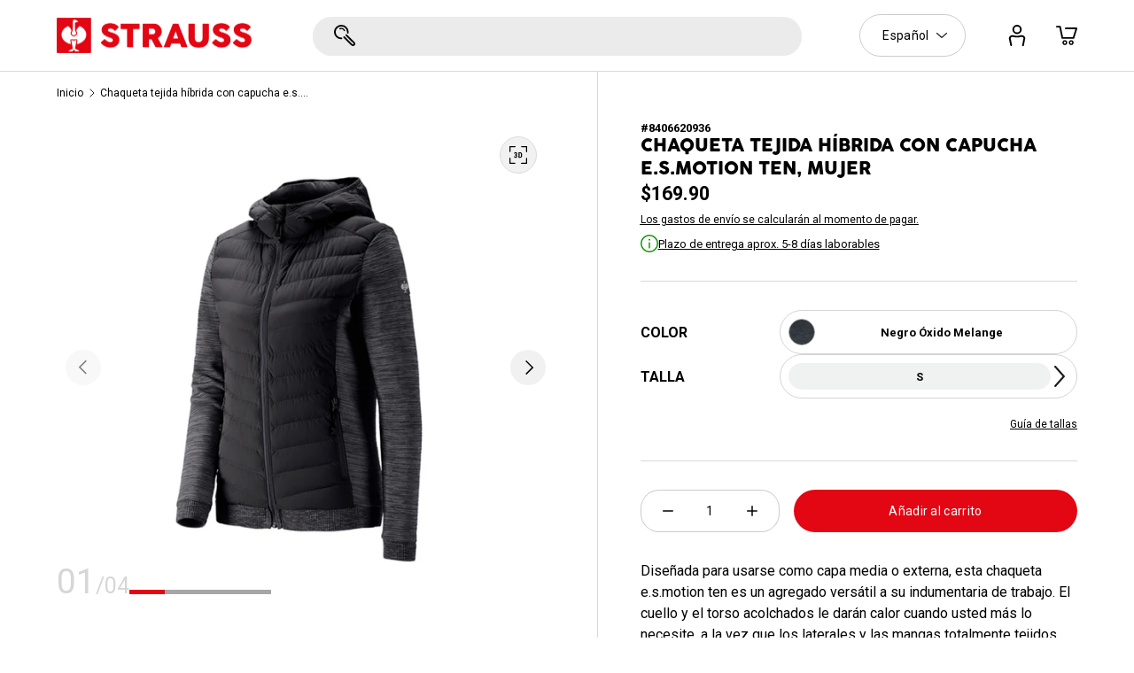

--- FILE ---
content_type: text/html; charset=utf-8
request_url: https://us.strauss.com/es/products/mujeres-chaqueta-tejida-hibrida-con-capucha-e-s-motion-ten
body_size: 72619
content:
<!doctype html>
<html class="no-js" lang="es" dir="ltr">
<head>
  

    

    

    

    


<meta charset="utf-8">
<meta name="viewport" content="width=device-width,initial-scale=1">
<title>Chaqueta tejida híbrida con capucha e.s.motion ten, mujer &#124; Strauss</title><link rel="canonical" href="https://us.strauss.com/es/products/mujeres-chaqueta-tejida-hibrida-con-capucha-e-s-motion-ten"><link rel="icon" href="//us.strauss.com/cdn/shop/files/10_micro_box_no_type_rgb_pos.png?crop=center&height=48&v=1727685799&width=48" type="image/png"><meta name="description" content="Diseñada para usarse como capa media o externa, esta chaqueta e.s.motion ten es un agregado versátil a su indumentaria de trabajo. El cuello y el torso acolchados le darán calor cuando usted más lo necesite, a la vez que los laterales y las mangas totalmente tejidos son respirables y maximizan la libertad de movimiento"><meta property="og:site_name" content="Engelbert Strauss Inc">
<meta property="og:url" content="https://us.strauss.com/es/products/mujeres-chaqueta-tejida-hibrida-con-capucha-e-s-motion-ten">
<meta property="og:title" content="Chaqueta tejida híbrida con capucha e.s.motion ten, mujer">
<meta property="og:type" content="product">
<meta property="og:description" content="Diseñada para usarse como capa media o externa, esta chaqueta e.s.motion ten es un agregado versátil a su indumentaria de trabajo. El cuello y el torso acolchados le darán calor cuando usted más lo necesite, a la vez que los laterales y las mangas totalmente tejidos son respirables y maximizan la libertad de movimiento"><meta property="og:image" content="http://us.strauss.com/cdn/shop/files/Leger9_5bc51410-09a4-49ac-9943-bcca820ab5ef.jpg?crop=center&height=1200&v=1762198417&width=1200">
  <meta property="og:image:secure_url" content="https://us.strauss.com/cdn/shop/files/Leger9_5bc51410-09a4-49ac-9943-bcca820ab5ef.jpg?crop=center&height=1200&v=1762198417&width=1200">
  <meta property="og:image:width" content="1275">
  <meta property="og:image:height" content="1650"><meta property="og:price:amount" content="169.90">
  <meta property="og:price:currency" content="USD"><meta name="twitter:card" content="summary_large_image">
<meta name="twitter:title" content="Chaqueta tejida híbrida con capucha e.s.motion ten, mujer">
<meta name="twitter:description" content="Diseñada para usarse como capa media o externa, esta chaqueta e.s.motion ten es un agregado versátil a su indumentaria de trabajo. El cuello y el torso acolchados le darán calor cuando usted más lo necesite, a la vez que los laterales y las mangas totalmente tejidos son respirables y maximizan la libertad de movimiento">
<style data-shopify>
@font-face {
  font-family: Roboto;
  font-weight: 400;
  font-style: normal;
  font-display: swap;
  src: url("//us.strauss.com/cdn/fonts/roboto/roboto_n4.2019d890f07b1852f56ce63ba45b2db45d852cba.woff2") format("woff2"),
       url("//us.strauss.com/cdn/fonts/roboto/roboto_n4.238690e0007583582327135619c5f7971652fa9d.woff") format("woff");
}
@font-face {
  font-family: Roboto;
  font-weight: 700;
  font-style: normal;
  font-display: swap;
  src: url("//us.strauss.com/cdn/fonts/roboto/roboto_n7.f38007a10afbbde8976c4056bfe890710d51dec2.woff2") format("woff2"),
       url("//us.strauss.com/cdn/fonts/roboto/roboto_n7.94bfdd3e80c7be00e128703d245c207769d763f9.woff") format("woff");
}
@font-face {
  font-family: Roboto;
  font-weight: 400;
  font-style: italic;
  font-display: swap;
  src: url("//us.strauss.com/cdn/fonts/roboto/roboto_i4.57ce898ccda22ee84f49e6b57ae302250655e2d4.woff2") format("woff2"),
       url("//us.strauss.com/cdn/fonts/roboto/roboto_i4.b21f3bd061cbcb83b824ae8c7671a82587b264bf.woff") format("woff");
}
@font-face {
  font-family: Roboto;
  font-weight: 700;
  font-style: italic;
  font-display: swap;
  src: url("//us.strauss.com/cdn/fonts/roboto/roboto_i7.7ccaf9410746f2c53340607c42c43f90a9005937.woff2") format("woff2"),
       url("//us.strauss.com/cdn/fonts/roboto/roboto_i7.49ec21cdd7148292bffea74c62c0df6e93551516.woff") format("woff");
}
@font-face {
  font-family: Roboto;
  font-weight: 700;
  font-style: normal;
  font-display: swap;
  src: url("//us.strauss.com/cdn/fonts/roboto/roboto_n7.f38007a10afbbde8976c4056bfe890710d51dec2.woff2") format("woff2"),
       url("//us.strauss.com/cdn/fonts/roboto/roboto_n7.94bfdd3e80c7be00e128703d245c207769d763f9.woff") format("woff");
}
@font-face {
  font-family: Roboto;
  font-weight: 700;
  font-style: normal;
  font-display: swap;
  src: url("//us.strauss.com/cdn/fonts/roboto/roboto_n7.f38007a10afbbde8976c4056bfe890710d51dec2.woff2") format("woff2"),
       url("//us.strauss.com/cdn/fonts/roboto/roboto_n7.94bfdd3e80c7be00e128703d245c207769d763f9.woff") format("woff");
}
@font-face {
    font-family: 'Augusta';
    src: url('//us.strauss.com/cdn/shop/t/171/assets/Augusta-Regular.woff2?v=183886214057393878661744269323') format('woff2'),
    url('//us.strauss.com/cdn/shop/t/171/assets/Augusta-Regular.woff?v=14283291516666883301744269323') format('woff');
    }
    @font-face {
    font-family: 'AugustaSemiLight';
    src: url('//us.strauss.com/cdn/shop/t/171/assets/Augusta-SemiLight.woff2?v=153399312869927438651744269324') format('woff2'),
    url('//us.strauss.com/cdn/shop/t/171/assets/Augusta-SemiLight.woff?v=163464650586436611291744269323') format('woff');
    }
    :root {
      --bg-color: 255 255 255 / 1.0;
      --bg-color-og: 255 255 255 / 1.0;
      --heading-color: 0 0 0;
      --text-color: 0 0 0;
      --highlight-color: 227 6 19;
      --text-color-og: 0 0 0;
      --scrollbar-color: 0 0 0;
      --link-color: 0 0 0;
      --link-color-og: 0 0 0;
      --star-color: 255 215 55;--swatch-border-color-default: 204 204 204;
        --swatch-border-color-active: 128 128 128;
        --swatch-card-size: 28px;
        --swatch-variant-picker-size: 64px;--color-scheme-1-bg: 240 241 241 / 1.0;
      --color-scheme-1-grad: linear-gradient(46deg, rgba(NaN, NaN, NaN, 1) 13%, rgba(249, 249, 249, 1) 86%);
      --color-scheme-1-heading: 0 0 0;
      --color-scheme-1-text: 0 0 0;
      --color-scheme-1-btn-bg: 227 6 19;
      --color-scheme-1-btn-text: 255 255 255;
      --color-scheme-1-btn-bg-hover: 233 57 67;--color-scheme-2-bg: 255 255 255 / 1.0;
      --color-scheme-2-grad: linear-gradient(180deg, rgba(255, 255, 255, 1), rgba(255, 255, 255, 1) 100%);
      --color-scheme-2-heading: 255 255 255;
      --color-scheme-2-text: 255 255 255;
      --color-scheme-2-btn-bg: 227 6 19;
      --color-scheme-2-btn-text: 255 255 255;
      --color-scheme-2-btn-bg-hover: 233 57 67;--color-scheme-3-bg: 21 21 21 / 1.0;
      --color-scheme-3-grad: ;
      --color-scheme-3-heading: 255 255 255;
      --color-scheme-3-text: 255 255 255;
      --color-scheme-3-btn-bg: 255 255 255;
      --color-scheme-3-btn-text: 0 0 0;
      --color-scheme-3-btn-bg-hover: 225 225 225;
      --drawer-bg-color: 255 255 255 / 1.0;
      --drawer-text-color: 0 0 0;
      --panel-bg-color: 245 245 245 / 1.0;
      --panel-heading-color: 0 0 0;
      --panel-text-color: 0 0 0;
      --in-stock-text-color: 13 164 74;
      --low-stock-text-color: 54 55 55;
      --very-low-stock-text-color: 227 43 43;
      --no-stock-text-color: 7 7 7;
      --error-bg-color: 240 241 241;
      --error-text-color: 180 12 28;
      --success-bg-color: 240 241 241;
      --success-text-color: 44 126 63;
      --info-bg-color: 240 241 241;
      --info-text-color: 255 8 24;
      --heading-font-family: 'Augusta', Roboto, sans-serif;
      --subheading-font-family: 'AugustaSemiLight', Roboto, sans-serif;
      --heading-font-style: normal;
      --heading-font-weight: 400;
      --heading-scale-start: 6;
      --navigation-font-family: Roboto, sans-serif;
      --navigation-font-style: normal;
      --navigation-font-weight: 700;
      --heading-text-transform: uppercase;

      --subheading-text-transform: uppercase;
      --body-font-family: Roboto, sans-serif;
      --body-font-style: normal;
      --body-font-weight: 400;
      --body-font-size: 16;
      --section-gap: 64;
      --heading-gap: calc(8 * var(--space-unit));--grid-column-gap: 20px;
      --border-radius: 25px;--btn-bg-color: 227 6 19;
      --btn-bg-hover-color: 233 57 67;
      --btn-text-color: 255 255 255;
      --btn-bg-color-og: 227 6 19;
      --btn-text-color-og: 255 255 255;
      --btn-alt-bg-color: 255 255 255;
      --btn-alt-bg-alpha: 1.0;
      --btn-alt-text-color: 0 0 0;
      --btn-border-width: 1px;
      --btn-padding-y: 12px;
      
      --btn-border-radius: 21px;
      
      --btn-lg-border-radius: 50%;
      --btn-icon-border-radius: 50%;
      --input-with-btn-inner-radius: var(--btn-border-radius);
      --input-bg-color: 255 255 255 / 1.0;
      --input-text-color: 0 0 0;
      --input-border-width: 1px;
      --input-border-radius: 20px;
      --textarea-border-radius: 12px;
      --input-border-radius: 21px;
      --input-bg-color-diff-3: #f7f7f7;
      --input-bg-color-diff-6: #f0f0f0;
      --modal-border-radius: 0px;
      --modal-overlay-color: 0 0 0;
      --modal-overlay-opacity: 0.4;
      --drawer-border-radius: 0px;
      --overlay-border-radius: 0px;--custom-label-bg-color: 227 6 19;
      --custom-label-text-color: 255 255 255;--sold-out-label-bg-color: 147 147 147;
      --sold-out-label-text-color: 255 255 255;--preorder-label-bg-color: 86 203 249;
      --preorder-label-text-color: 0 0 0;
      --page-width: 1920px;
      --gutter-sm: 20px;
      --gutter-md: 32px;
      --gutter-lg: 64px;
      --payment-terms-bg-color: #ffffff;
      --coll-card-bg-color: #f5f5f5;
      --coll-card-border-color: #ffffff;--card-bg-color: #f5f5f5;
      --card-text-color: 7 7 7;
      --card-border-color: #ffffff;--blend-bg-color: #f5f5f5;
        
          --aos-animate-duration: 1s;
        
        
          --aos-min-width: 0;
        
      
      --reading-width: 52em;
    }
    @media (max-width: 769px) {
      :root {
        --reading-width: 36em;
      }
    }
  </style><link rel="stylesheet" href="//us.strauss.com/cdn/shop/t/171/assets/main.css?v=79052145972561868601764258248"> 
  <script src="//us.strauss.com/cdn/shop/t/171/assets/main.js?v=140612729435338170941753876650" defer="defer"></script><link rel="stylesheet" href="//us.strauss.com/cdn/shop/t/171/assets/superzoom-image.css?v=37320621716387431561748870431"> 
    <script type="module" src="//us.strauss.com/cdn/shop/t/171/assets/superzoom-image.js?v=23402807634169992401763547290" defer="defer"></script><link href="//us.strauss.com/cdn/shop/t/171/assets/custom.css?v=40677156701460768111757575117" rel="stylesheet" type="text/css" media="all" />
<link href="https://superzoom.onlinesuperimage.com" rel="preconnect"><style id="b2b-registration">
button._formSubmitButton_cit2d_96 {
    border-radius: 30px;
    background: #e30613;
}

input._formInputField_nag3b_7,
._selectToggle_12thd_25,
input#billing_address_phone {
    border-radius: 30px;
    padding: 11px 24px;
}
label._formInputFieldLabel_1mxsl_38  {
    font-weight: bold;
    color: #000;
    top: -24px !important;
    left: 0;
}
form._formFieldset_cit2d_82 {
    gap: 50px
}
legend._textBody_2aowh_10 {
    position: relative;
    top: 30px;
    padding: 0;
}
._textBody_2aowh_10 {
    padding: 30px 0;
}
._textHeading_2aowh_35 {
    font-size: 30px;
}
@media only screen and (min-width: 768px) {
    .shopify-app-block:has(form-embed#app-embed) {
        width: 100%;
    }
}
</style><link rel="preload" href="//us.strauss.com/cdn/fonts/roboto/roboto_n4.2019d890f07b1852f56ce63ba45b2db45d852cba.woff2" as="font" type="font/woff2" crossorigin fetchpriority="high"><link rel="preload" href="//us.strauss.com/cdn/fonts/roboto/roboto_n7.f38007a10afbbde8976c4056bfe890710d51dec2.woff2" as="font" type="font/woff2" crossorigin fetchpriority="high"><link rel="stylesheet" href="//us.strauss.com/cdn/shop/t/171/assets/swatches.css?v=118747368957438128191744269339" media="print" onload="this.media='all'">
    <noscript><link rel="stylesheet" href="//us.strauss.com/cdn/shop/t/171/assets/swatches.css?v=118747368957438128191744269339"></noscript><script>window.performance && window.performance.mark && window.performance.mark('shopify.content_for_header.start');</script><meta name="google-site-verification" content="VUGdFHZpwiV8D6aH1d2rT9a3iOFGChNfvF5-_bsGAT4">
<meta name="facebook-domain-verification" content="4ccf9998phhtxy62mxvx985zuh5lc8">
<meta id="shopify-digital-wallet" name="shopify-digital-wallet" content="/67049488657/digital_wallets/dialog">
<meta name="shopify-checkout-api-token" content="b599f3d0ebadff2b37cbc6eb70998877">
<meta id="in-context-paypal-metadata" data-shop-id="67049488657" data-venmo-supported="true" data-environment="production" data-locale="es_ES" data-paypal-v4="true" data-currency="USD">
<link rel="alternate" type="application/json+oembed" href="https://us.strauss.com/es/products/mujeres-chaqueta-tejida-hibrida-con-capucha-e-s-motion-ten.oembed">
<script async="async" src="/checkouts/internal/preloads.js?locale=es-US"></script>
<link rel="preconnect" href="https://shop.app" crossorigin="anonymous">
<script async="async" src="https://shop.app/checkouts/internal/preloads.js?locale=es-US&shop_id=67049488657" crossorigin="anonymous"></script>
<script id="apple-pay-shop-capabilities" type="application/json">{"shopId":67049488657,"countryCode":"US","currencyCode":"USD","merchantCapabilities":["supports3DS"],"merchantId":"gid:\/\/shopify\/Shop\/67049488657","merchantName":"Engelbert Strauss Inc","requiredBillingContactFields":["postalAddress","email"],"requiredShippingContactFields":["postalAddress","email"],"shippingType":"shipping","supportedNetworks":["visa","masterCard","amex","discover","elo","jcb"],"total":{"type":"pending","label":"Engelbert Strauss Inc","amount":"1.00"},"shopifyPaymentsEnabled":true,"supportsSubscriptions":true}</script>
<script id="shopify-features" type="application/json">{"accessToken":"b599f3d0ebadff2b37cbc6eb70998877","betas":["rich-media-storefront-analytics"],"domain":"us.strauss.com","predictiveSearch":true,"shopId":67049488657,"locale":"es"}</script>
<script>var Shopify = Shopify || {};
Shopify.shop = "906428.myshopify.com";
Shopify.locale = "es";
Shopify.currency = {"active":"USD","rate":"1.0"};
Shopify.country = "US";
Shopify.theme = {"name":"engelbert-strauss-us\/main","id":176255435025,"schema_name":"Enterprise","schema_version":"1.1.1","theme_store_id":null,"role":"main"};
Shopify.theme.handle = "null";
Shopify.theme.style = {"id":null,"handle":null};
Shopify.cdnHost = "us.strauss.com/cdn";
Shopify.routes = Shopify.routes || {};
Shopify.routes.root = "/es/";</script>
<script type="module">!function(o){(o.Shopify=o.Shopify||{}).modules=!0}(window);</script>
<script>!function(o){function n(){var o=[];function n(){o.push(Array.prototype.slice.apply(arguments))}return n.q=o,n}var t=o.Shopify=o.Shopify||{};t.loadFeatures=n(),t.autoloadFeatures=n()}(window);</script>
<script>
  window.ShopifyPay = window.ShopifyPay || {};
  window.ShopifyPay.apiHost = "shop.app\/pay";
  window.ShopifyPay.redirectState = null;
</script>
<script id="shop-js-analytics" type="application/json">{"pageType":"product"}</script>
<script defer="defer" async type="module" src="//us.strauss.com/cdn/shopifycloud/shop-js/modules/v2/client.init-shop-cart-sync_CKHg5p7x.es.esm.js"></script>
<script defer="defer" async type="module" src="//us.strauss.com/cdn/shopifycloud/shop-js/modules/v2/chunk.common_DkoBXfB9.esm.js"></script>
<script type="module">
  await import("//us.strauss.com/cdn/shopifycloud/shop-js/modules/v2/client.init-shop-cart-sync_CKHg5p7x.es.esm.js");
await import("//us.strauss.com/cdn/shopifycloud/shop-js/modules/v2/chunk.common_DkoBXfB9.esm.js");

  window.Shopify.SignInWithShop?.initShopCartSync?.({"fedCMEnabled":true,"windoidEnabled":true});

</script>
<script defer="defer" async type="module" src="//us.strauss.com/cdn/shopifycloud/shop-js/modules/v2/client.payment-terms_xGPodzX4.es.esm.js"></script>
<script defer="defer" async type="module" src="//us.strauss.com/cdn/shopifycloud/shop-js/modules/v2/chunk.common_DkoBXfB9.esm.js"></script>
<script defer="defer" async type="module" src="//us.strauss.com/cdn/shopifycloud/shop-js/modules/v2/chunk.modal_BKV_QdE1.esm.js"></script>
<script type="module">
  await import("//us.strauss.com/cdn/shopifycloud/shop-js/modules/v2/client.payment-terms_xGPodzX4.es.esm.js");
await import("//us.strauss.com/cdn/shopifycloud/shop-js/modules/v2/chunk.common_DkoBXfB9.esm.js");
await import("//us.strauss.com/cdn/shopifycloud/shop-js/modules/v2/chunk.modal_BKV_QdE1.esm.js");

  
</script>
<script>
  window.Shopify = window.Shopify || {};
  if (!window.Shopify.featureAssets) window.Shopify.featureAssets = {};
  window.Shopify.featureAssets['shop-js'] = {"shop-cart-sync":["modules/v2/client.shop-cart-sync_DF600d3f.es.esm.js","modules/v2/chunk.common_DkoBXfB9.esm.js"],"init-fed-cm":["modules/v2/client.init-fed-cm_BaTwlTLq.es.esm.js","modules/v2/chunk.common_DkoBXfB9.esm.js"],"init-shop-email-lookup-coordinator":["modules/v2/client.init-shop-email-lookup-coordinator_DGn42MWG.es.esm.js","modules/v2/chunk.common_DkoBXfB9.esm.js"],"shop-cash-offers":["modules/v2/client.shop-cash-offers_DJ1gU0M-.es.esm.js","modules/v2/chunk.common_DkoBXfB9.esm.js","modules/v2/chunk.modal_BKV_QdE1.esm.js"],"shop-button":["modules/v2/client.shop-button_qrg-xxKB.es.esm.js","modules/v2/chunk.common_DkoBXfB9.esm.js"],"init-windoid":["modules/v2/client.init-windoid_DI-tHOtS.es.esm.js","modules/v2/chunk.common_DkoBXfB9.esm.js"],"avatar":["modules/v2/client.avatar_BTnouDA3.es.esm.js"],"init-shop-cart-sync":["modules/v2/client.init-shop-cart-sync_CKHg5p7x.es.esm.js","modules/v2/chunk.common_DkoBXfB9.esm.js"],"shop-toast-manager":["modules/v2/client.shop-toast-manager_FBjnZogB.es.esm.js","modules/v2/chunk.common_DkoBXfB9.esm.js"],"pay-button":["modules/v2/client.pay-button_vt4cPKHZ.es.esm.js","modules/v2/chunk.common_DkoBXfB9.esm.js"],"shop-login-button":["modules/v2/client.shop-login-button_D-keTisJ.es.esm.js","modules/v2/chunk.common_DkoBXfB9.esm.js","modules/v2/chunk.modal_BKV_QdE1.esm.js"],"init-customer-accounts-sign-up":["modules/v2/client.init-customer-accounts-sign-up_BEXFXs_k.es.esm.js","modules/v2/client.shop-login-button_D-keTisJ.es.esm.js","modules/v2/chunk.common_DkoBXfB9.esm.js","modules/v2/chunk.modal_BKV_QdE1.esm.js"],"init-shop-for-new-customer-accounts":["modules/v2/client.init-shop-for-new-customer-accounts_CTR5YOZT.es.esm.js","modules/v2/client.shop-login-button_D-keTisJ.es.esm.js","modules/v2/chunk.common_DkoBXfB9.esm.js","modules/v2/chunk.modal_BKV_QdE1.esm.js"],"init-customer-accounts":["modules/v2/client.init-customer-accounts_YIStaXN7.es.esm.js","modules/v2/client.shop-login-button_D-keTisJ.es.esm.js","modules/v2/chunk.common_DkoBXfB9.esm.js","modules/v2/chunk.modal_BKV_QdE1.esm.js"],"shop-follow-button":["modules/v2/client.shop-follow-button_BgVnqwAI.es.esm.js","modules/v2/chunk.common_DkoBXfB9.esm.js","modules/v2/chunk.modal_BKV_QdE1.esm.js"],"lead-capture":["modules/v2/client.lead-capture_BoYZpNTW.es.esm.js","modules/v2/chunk.common_DkoBXfB9.esm.js","modules/v2/chunk.modal_BKV_QdE1.esm.js"],"checkout-modal":["modules/v2/client.checkout-modal_CnczZkF6.es.esm.js","modules/v2/chunk.common_DkoBXfB9.esm.js","modules/v2/chunk.modal_BKV_QdE1.esm.js"],"shop-login":["modules/v2/client.shop-login_D5PJYfnF.es.esm.js","modules/v2/chunk.common_DkoBXfB9.esm.js","modules/v2/chunk.modal_BKV_QdE1.esm.js"],"payment-terms":["modules/v2/client.payment-terms_xGPodzX4.es.esm.js","modules/v2/chunk.common_DkoBXfB9.esm.js","modules/v2/chunk.modal_BKV_QdE1.esm.js"]};
</script>
<script>(function() {
  var isLoaded = false;
  function asyncLoad() {
    if (isLoaded) return;
    isLoaded = true;
    var urls = ["\/\/cdn.shopify.com\/proxy\/58db5fbb3d2093f33f9dd663b2532f7954ffcf98934a110e0b217cfe49cf70fe\/d33a6lvgbd0fej.cloudfront.net\/script_tag\/secomapp.scripttag.js?shop=906428.myshopify.com\u0026sp-cache-control=cHVibGljLCBtYXgtYWdlPTkwMA"];
    for (var i = 0; i < urls.length; i++) {
      var s = document.createElement('script');
      s.type = 'text/javascript';
      s.async = true;
      s.src = urls[i];
      var x = document.getElementsByTagName('script')[0];
      x.parentNode.insertBefore(s, x);
    }
  };
  if(window.attachEvent) {
    window.attachEvent('onload', asyncLoad);
  } else {
    window.addEventListener('load', asyncLoad, false);
  }
})();</script>
<script id="__st">var __st={"a":67049488657,"offset":-28800,"reqid":"acdf6a9e-ba1a-48b1-8b28-3988ebfeb8a2-1767111601","pageurl":"us.strauss.com\/es\/products\/mujeres-chaqueta-tejida-hibrida-con-capucha-e-s-motion-ten","u":"7161c829aee4","p":"product","rtyp":"product","rid":8064768344337};</script>
<script>window.ShopifyPaypalV4VisibilityTracking = true;</script>
<script id="captcha-bootstrap">!function(){'use strict';const t='contact',e='account',n='new_comment',o=[[t,t],['blogs',n],['comments',n],[t,'customer']],c=[[e,'customer_login'],[e,'guest_login'],[e,'recover_customer_password'],[e,'create_customer']],r=t=>t.map((([t,e])=>`form[action*='/${t}']:not([data-nocaptcha='true']) input[name='form_type'][value='${e}']`)).join(','),a=t=>()=>t?[...document.querySelectorAll(t)].map((t=>t.form)):[];function s(){const t=[...o],e=r(t);return a(e)}const i='password',u='form_key',d=['recaptcha-v3-token','g-recaptcha-response','h-captcha-response',i],f=()=>{try{return window.sessionStorage}catch{return}},m='__shopify_v',_=t=>t.elements[u];function p(t,e,n=!1){try{const o=window.sessionStorage,c=JSON.parse(o.getItem(e)),{data:r}=function(t){const{data:e,action:n}=t;return t[m]||n?{data:e,action:n}:{data:t,action:n}}(c);for(const[e,n]of Object.entries(r))t.elements[e]&&(t.elements[e].value=n);n&&o.removeItem(e)}catch(o){console.error('form repopulation failed',{error:o})}}const l='form_type',E='cptcha';function T(t){t.dataset[E]=!0}const w=window,h=w.document,L='Shopify',v='ce_forms',y='captcha';let A=!1;((t,e)=>{const n=(g='f06e6c50-85a8-45c8-87d0-21a2b65856fe',I='https://cdn.shopify.com/shopifycloud/storefront-forms-hcaptcha/ce_storefront_forms_captcha_hcaptcha.v1.5.2.iife.js',D={infoText:'Protegido por hCaptcha',privacyText:'Privacidad',termsText:'Términos'},(t,e,n)=>{const o=w[L][v],c=o.bindForm;if(c)return c(t,g,e,D).then(n);var r;o.q.push([[t,g,e,D],n]),r=I,A||(h.body.append(Object.assign(h.createElement('script'),{id:'captcha-provider',async:!0,src:r})),A=!0)});var g,I,D;w[L]=w[L]||{},w[L][v]=w[L][v]||{},w[L][v].q=[],w[L][y]=w[L][y]||{},w[L][y].protect=function(t,e){n(t,void 0,e),T(t)},Object.freeze(w[L][y]),function(t,e,n,w,h,L){const[v,y,A,g]=function(t,e,n){const i=e?o:[],u=t?c:[],d=[...i,...u],f=r(d),m=r(i),_=r(d.filter((([t,e])=>n.includes(e))));return[a(f),a(m),a(_),s()]}(w,h,L),I=t=>{const e=t.target;return e instanceof HTMLFormElement?e:e&&e.form},D=t=>v().includes(t);t.addEventListener('submit',(t=>{const e=I(t);if(!e)return;const n=D(e)&&!e.dataset.hcaptchaBound&&!e.dataset.recaptchaBound,o=_(e),c=g().includes(e)&&(!o||!o.value);(n||c)&&t.preventDefault(),c&&!n&&(function(t){try{if(!f())return;!function(t){const e=f();if(!e)return;const n=_(t);if(!n)return;const o=n.value;o&&e.removeItem(o)}(t);const e=Array.from(Array(32),(()=>Math.random().toString(36)[2])).join('');!function(t,e){_(t)||t.append(Object.assign(document.createElement('input'),{type:'hidden',name:u})),t.elements[u].value=e}(t,e),function(t,e){const n=f();if(!n)return;const o=[...t.querySelectorAll(`input[type='${i}']`)].map((({name:t})=>t)),c=[...d,...o],r={};for(const[a,s]of new FormData(t).entries())c.includes(a)||(r[a]=s);n.setItem(e,JSON.stringify({[m]:1,action:t.action,data:r}))}(t,e)}catch(e){console.error('failed to persist form',e)}}(e),e.submit())}));const S=(t,e)=>{t&&!t.dataset[E]&&(n(t,e.some((e=>e===t))),T(t))};for(const o of['focusin','change'])t.addEventListener(o,(t=>{const e=I(t);D(e)&&S(e,y())}));const B=e.get('form_key'),M=e.get(l),P=B&&M;t.addEventListener('DOMContentLoaded',(()=>{const t=y();if(P)for(const e of t)e.elements[l].value===M&&p(e,B);[...new Set([...A(),...v().filter((t=>'true'===t.dataset.shopifyCaptcha))])].forEach((e=>S(e,t)))}))}(h,new URLSearchParams(w.location.search),n,t,e,['guest_login'])})(!0,!0)}();</script>
<script integrity="sha256-4kQ18oKyAcykRKYeNunJcIwy7WH5gtpwJnB7kiuLZ1E=" data-source-attribution="shopify.loadfeatures" defer="defer" src="//us.strauss.com/cdn/shopifycloud/storefront/assets/storefront/load_feature-a0a9edcb.js" crossorigin="anonymous"></script>
<script crossorigin="anonymous" defer="defer" src="//us.strauss.com/cdn/shopifycloud/storefront/assets/shopify_pay/storefront-65b4c6d7.js?v=20250812"></script>
<script data-source-attribution="shopify.dynamic_checkout.dynamic.init">var Shopify=Shopify||{};Shopify.PaymentButton=Shopify.PaymentButton||{isStorefrontPortableWallets:!0,init:function(){window.Shopify.PaymentButton.init=function(){};var t=document.createElement("script");t.src="https://us.strauss.com/cdn/shopifycloud/portable-wallets/latest/portable-wallets.es.js",t.type="module",document.head.appendChild(t)}};
</script>
<script data-source-attribution="shopify.dynamic_checkout.buyer_consent">
  function portableWalletsHideBuyerConsent(e){var t=document.getElementById("shopify-buyer-consent"),n=document.getElementById("shopify-subscription-policy-button");t&&n&&(t.classList.add("hidden"),t.setAttribute("aria-hidden","true"),n.removeEventListener("click",e))}function portableWalletsShowBuyerConsent(e){var t=document.getElementById("shopify-buyer-consent"),n=document.getElementById("shopify-subscription-policy-button");t&&n&&(t.classList.remove("hidden"),t.removeAttribute("aria-hidden"),n.addEventListener("click",e))}window.Shopify?.PaymentButton&&(window.Shopify.PaymentButton.hideBuyerConsent=portableWalletsHideBuyerConsent,window.Shopify.PaymentButton.showBuyerConsent=portableWalletsShowBuyerConsent);
</script>
<script data-source-attribution="shopify.dynamic_checkout.cart.bootstrap">document.addEventListener("DOMContentLoaded",(function(){function t(){return document.querySelector("shopify-accelerated-checkout-cart, shopify-accelerated-checkout")}if(t())Shopify.PaymentButton.init();else{new MutationObserver((function(e,n){t()&&(Shopify.PaymentButton.init(),n.disconnect())})).observe(document.body,{childList:!0,subtree:!0})}}));
</script>
<link id="shopify-accelerated-checkout-styles" rel="stylesheet" media="screen" href="https://us.strauss.com/cdn/shopifycloud/portable-wallets/latest/accelerated-checkout-backwards-compat.css" crossorigin="anonymous">
<style id="shopify-accelerated-checkout-cart">
        #shopify-buyer-consent {
  margin-top: 1em;
  display: inline-block;
  width: 100%;
}

#shopify-buyer-consent.hidden {
  display: none;
}

#shopify-subscription-policy-button {
  background: none;
  border: none;
  padding: 0;
  text-decoration: underline;
  font-size: inherit;
  cursor: pointer;
}

#shopify-subscription-policy-button::before {
  box-shadow: none;
}

      </style>
<script id="sections-script" data-sections="header,footer" defer="defer" src="//us.strauss.com/cdn/shop/t/171/compiled_assets/scripts.js?33447"></script>
<script>window.performance && window.performance.mark && window.performance.mark('shopify.content_for_header.end');</script>

    <script src="//us.strauss.com/cdn/shop/t/171/assets/animate-on-scroll.js?v=15249566486942820451744269324" defer="defer"></script>
    <link rel="stylesheet" href="//us.strauss.com/cdn/shop/t/171/assets/animate-on-scroll.css?v=114097635104878012061744269324">
  
  
  <script>document.documentElement.className = document.documentElement.className.replace('no-js', 'js');</script><!-- CC Custom Head Start --><!-- CC Custom Head End --><script id="hukmegamenu-data" type="application/json">{}</script>

  
<link rel="alternate" hreflang="en-us" href="https://us.strauss.com/products/mujeres-chaqueta-tejida-hibrida-con-capucha-e-s-motion-ten"/>
<link rel="alternate" hreflang="es-us" href="https://us.strauss.com/es/products/mujeres-chaqueta-tejida-hibrida-con-capucha-e-s-motion-ten"/>

  <!-- Hotjar Tracking Code for --> <script>(function(h,o,t,j,a,r){ h.hj=h.hj||function(){(h.hj.q=h.hj.q||[]).push(arguments)};h._hjSettings={hjid:5328398,hjsv:6};a=o.getElementsByTagName('head')[0];r=o.createElement('script');r.async=1; r.src=t+h._hjSettings.hjid+j+h._hjSettings.hjsv;a.appendChild(r);})(window,document,'https://static.hotjar.com/c/hotjar-','.js?sv=');</script>

    
    <script src="https://cdn.ablyft.com/s/70814240.js"></script>
  
  <!-- Google Search Console verification -->
    <meta name="google-site-verification" content="qJBQq3QFSUQY-6-6ur3Chh6nLJxAZC2QxfgAcTn0TFg" />
  <!-- BEGIN app block: shopify://apps/loyalty-rewards-and-referrals/blocks/embed-sdk/6f172e67-4106-4ac0-89c5-b32a069b3101 -->

<style
  type='text/css'
  data-lion-app-styles='main'
  data-lion-app-styles-settings='{&quot;disableBundledCSS&quot;:false,&quot;disableBundledFonts&quot;:false,&quot;useClassIsolator&quot;:false}'
></style>

<!-- loyaltylion.snippet.version=e71e81f319+7894 -->

<script>
  
  !function(t,n){function o(n){var o=t.getElementsByTagName("script")[0],i=t.createElement("script");i.src=n,i.crossOrigin="",o.parentNode.insertBefore(i,o)}if(!n.isLoyaltyLion){window.loyaltylion=n,void 0===window.lion&&(window.lion=n),n.version=2,n.isLoyaltyLion=!0;var i=new Date,e=i.getFullYear().toString()+i.getMonth().toString()+i.getDate().toString();o("https://sdk.loyaltylion.net/static/2/loader.js?t="+e);var r=!1;n.init=function(t){if(r)throw new Error("Cannot call lion.init more than once");r=!0;var a=n._token=t.token;if(!a)throw new Error("Token must be supplied to lion.init");for(var l=[],s="_push configure bootstrap shutdown on removeListener authenticateCustomer".split(" "),c=0;c<s.length;c+=1)!function(t,n){t[n]=function(){l.push([n,Array.prototype.slice.call(arguments,0)])}}(n,s[c]);o("https://sdk.loyaltylion.net/sdk/start/"+a+".js?t="+e+i.getHours().toString()),n._initData=t,n._buffer=l}}}(document,window.loyaltylion||[]);

  
    
      loyaltylion.init(
        { token: "c12f55b01f759eb0af492a24e08ef004" }
      );
    
  

  loyaltylion.configure({
    disableBundledCSS: false,
    disableBundledFonts: false,
    useClassIsolator: false,
  })

  
</script>



<!-- END app block --><!-- BEGIN app block: shopify://apps/klaviyo-email-marketing-sms/blocks/klaviyo-onsite-embed/2632fe16-c075-4321-a88b-50b567f42507 -->












  <script async src="https://static.klaviyo.com/onsite/js/TqaKdH/klaviyo.js?company_id=TqaKdH"></script>
  <script>!function(){if(!window.klaviyo){window._klOnsite=window._klOnsite||[];try{window.klaviyo=new Proxy({},{get:function(n,i){return"push"===i?function(){var n;(n=window._klOnsite).push.apply(n,arguments)}:function(){for(var n=arguments.length,o=new Array(n),w=0;w<n;w++)o[w]=arguments[w];var t="function"==typeof o[o.length-1]?o.pop():void 0,e=new Promise((function(n){window._klOnsite.push([i].concat(o,[function(i){t&&t(i),n(i)}]))}));return e}}})}catch(n){window.klaviyo=window.klaviyo||[],window.klaviyo.push=function(){var n;(n=window._klOnsite).push.apply(n,arguments)}}}}();</script>

  
    <script id="viewed_product">
      if (item == null) {
        var _learnq = _learnq || [];

        var MetafieldReviews = null
        var MetafieldYotpoRating = null
        var MetafieldYotpoCount = null
        var MetafieldLooxRating = null
        var MetafieldLooxCount = null
        var okendoProduct = null
        var okendoProductReviewCount = null
        var okendoProductReviewAverageValue = null
        try {
          // The following fields are used for Customer Hub recently viewed in order to add reviews.
          // This information is not part of __kla_viewed. Instead, it is part of __kla_viewed_reviewed_items
          MetafieldReviews = {};
          MetafieldYotpoRating = null
          MetafieldYotpoCount = null
          MetafieldLooxRating = null
          MetafieldLooxCount = null

          okendoProduct = null
          // If the okendo metafield is not legacy, it will error, which then requires the new json formatted data
          if (okendoProduct && 'error' in okendoProduct) {
            okendoProduct = null
          }
          okendoProductReviewCount = okendoProduct ? okendoProduct.reviewCount : null
          okendoProductReviewAverageValue = okendoProduct ? okendoProduct.reviewAverageValue : null
        } catch (error) {
          console.error('Error in Klaviyo onsite reviews tracking:', error);
        }

        var item = {
          Name: " Chaqueta tejida híbrida con capucha e.s.motion ten, mujer",
          ProductID: 8064768344337,
          Categories: ["Active Products","Chaquetas livianas","Country Living","Durable Workwear for Mechanics","E.S.MOTION TEN","For the clubhouse","Influencer-Picks-09","MUJERES","PRODUCTOS","PRODUCTOS","ROPA DE ABRIGO","Ropa de trabajo para invierno","Women's Work Jackets"],
          ImageURL: "https://us.strauss.com/cdn/shop/files/Leger9_5bc51410-09a4-49ac-9943-bcca820ab5ef_grande.jpg?v=1762198417",
          URL: "https://us.strauss.com/es/products/mujeres-chaqueta-tejida-hibrida-con-capucha-e-s-motion-ten",
          Brand: "Engelbert Strauss, INC.",
          Price: "$169.90",
          Value: "169.90",
          CompareAtPrice: "$0.00"
        };
        _learnq.push(['track', 'Viewed Product', item]);
        _learnq.push(['trackViewedItem', {
          Title: item.Name,
          ItemId: item.ProductID,
          Categories: item.Categories,
          ImageUrl: item.ImageURL,
          Url: item.URL,
          Metadata: {
            Brand: item.Brand,
            Price: item.Price,
            Value: item.Value,
            CompareAtPrice: item.CompareAtPrice
          },
          metafields:{
            reviews: MetafieldReviews,
            yotpo:{
              rating: MetafieldYotpoRating,
              count: MetafieldYotpoCount,
            },
            loox:{
              rating: MetafieldLooxRating,
              count: MetafieldLooxCount,
            },
            okendo: {
              rating: okendoProductReviewAverageValue,
              count: okendoProductReviewCount,
            }
          }
        }]);
      }
    </script>
  




  <script>
    window.klaviyoReviewsProductDesignMode = false
  </script>







<!-- END app block --><!-- BEGIN app block: shopify://apps/hulk-form-builder/blocks/app-embed/b6b8dd14-356b-4725-a4ed-77232212b3c3 --><!-- BEGIN app snippet: hulkapps-formbuilder-theme-ext --><script type="text/javascript">
  
  if (typeof window.formbuilder_customer != "object") {
        window.formbuilder_customer = {}
  }

  window.hulkFormBuilder = {
    form_data: {"form_83E0p-hMfDxoSFkeAgYtXA":{"uuid":"83E0p-hMfDxoSFkeAgYtXA","form_name":"B2B Company Registration Self-Service Test","form_data":{"div_back_gradient_1":"#fff","div_back_gradient_2":"#fff","back_color":"#fff","form_title":"","form_submit":"Submit","after_submit":"hideAndmessage","after_submit_msg":"","captcha_enable":"no","label_style":"blockLabels","input_border_radius":"2","back_type":"transparent","input_back_color":"#fff","input_back_color_hover":"#fff","back_shadow":"none","label_font_clr":"#333333","input_font_clr":"#333333","button_align":"leftBtn","button_clr":"#fff","button_back_clr":"#333333","button_border_radius":"2","form_width":"600px","form_border_size":"2","form_border_clr":"#c7c7c7","form_border_radius":"1","label_font_size":"14","input_font_size":"12","button_font_size":"16","form_padding":"35","input_border_color":"#ccc","input_border_color_hover":"#ccc","btn_border_clr":"#333333","btn_border_size":"1","form_name":"B2B Company Registration Self-Service Test","":"","form_emails":"","admin_email_subject":"New form submission received.","admin_email_message":"Hi [first-name of store owner],\u003cbr\u003eSomeone just submitted a response to your form.\u003cbr\u003ePlease find the details below:","form_access_message":"\u003cp\u003ePlease login to access the form\u003cbr\u003eDo not have an account? Create account\u003c\/p\u003e","notification_email_send":false,"pass_referrer_url_on_email":false,"shopify_customer_create":"yes","customer_account_activation_email":"yes","flow_trigger_integration":"yes","formElements":[{"type":"email","position":0,"label":"Email","required":"yes","email_confirm":"yes","Conditions":{},"email_validate_field":"yes","email_validate_field_label":"Email validation","page_number":1},{"Conditions":{},"type":"text","position":1,"label":"First name","required":"yes","shopifyField":"first_name","page_number":1},{"Conditions":{},"type":"text","position":2,"label":"Last name","required":"yes","shopifyField":"last_name","page_number":1},{"Conditions":{},"type":"text","position":3,"label":"Contact title","page_number":1},{"Conditions":{},"type":"text","position":4,"label":"Company name","required":"yes","page_number":1},{"Conditions":{},"type":"text","position":5,"label":"Company tax ID","required":"yes","page_number":1},{"Conditions":{},"type":"address","position":6,"label":"Company billing address","required":"yes","page_number":1},{"Conditions":{},"type":"checkbox","position":7,"label":"Company billing address same as shipping address","result_in_yes_no":"yes","checked":"yes","page_number":1},{"Conditions":{"SelectedElemenet":"Company billing address same as shipping address","SelectedElemenetCount":7,"SelectedValue":"Off"},"type":"address","position":8,"label":"Company shipping address","required":"yes","page_number":1}]},"is_spam_form":false,"shop_uuid":"QWH031J8D6dIlYDmo44OoQ","shop_timezone":"America\/Los_Angeles","shop_id":135050,"shop_is_after_submit_enabled":false,"shop_shopify_plan":"shopify_plus","shop_shopify_domain":"906428.myshopify.com","shop_remove_watermark":false,"shop_created_at":"2025-04-28T06:52:00.874-05:00"},"form_dLxQwVPXX2pCDYEAOZ_mBg":{"uuid":"dLxQwVPXX2pCDYEAOZ_mBg","form_name":"ETCS Newsletter Sign Up","form_data":{"div_back_gradient_1":"#fff","div_back_gradient_2":"#fff","back_color":"#fff","form_title":"","form_submit":"Submit","after_submit":"hideAndmessage","after_submit_msg":"\u003cp\u003eThank you for your interest in outfitting your team in STRAUSS workwear. Our Business Sales Team will review your submission and contact you within 1-2 business days.\u003c\/p\u003e\n\n\u003cp\u003eWant to chat now? Give us a call at (209) 486-5651.\u003c\/p\u003e\n","captcha_enable":"no","label_style":"blockLabels","input_border_radius":"20","back_type":"transparent","input_back_color":"#fff","input_back_color_hover":"#fff","back_shadow":"none","label_font_clr":"#333333","input_font_clr":"#333333","button_align":"fullBtn","button_clr":"#fff","button_back_clr":"#e30613","button_border_radius":"16","form_width":"100%","form_border_size":0,"form_border_clr":"#c7c7c7","form_border_radius":0,"label_font_size":"14","input_font_size":"12","button_font_size":"16","form_padding":"35","input_border_color":"#ccc","input_border_color_hover":"#ccc","btn_border_clr":"#e30613","btn_border_size":0,"form_name":"ETCS Newsletter Sign Up","":"b2b@strauss.com","form_access_message":"\u003cp\u003ePlease login to access the form\u003cbr\u003eDo not have an account? Create account\u003c\/p\u003e","captcha_honeypot":"yes","captcha_version_3_enable":"no","captcha_align":"left","input_font_family":"Roboto","label_font_family":"Roboto","form_description":"","input_fonts_type":"Google Fonts","input_custom_font_name":"Roboto","input_custom_font_url":"https:\/\/us.strauss.com\/cdn\/fonts\/roboto\/roboto_n7.51ede27d5b58491d9cf07ad184108da52fef80b4.woff2?h10=YWNjb3VudC11cy5zdHJhdXNzLmNvbQ\u0026h1=OTA2NDI4LmFjY291bnQubXlzaG9waWZ5LmNvbQ\u0026h2=c3RyYXVzcy5sYQ\u0026h3=ZW5nZWxiZXJ0c3RyYXVzc3VzYS5jb20\u0026h4=ZW5nZWxiZXJ0LXN0cmF1c3N1c2EuY29t\u0026h5=ZW5nZWxiZXJ0LXN0cmF1c3MtdXNhLmNvbQ\u0026h6=c3RyYXVzc3dvcmtzLmNvbQ\u0026h7=dXMuc3RyYXVzcy5jb20\u0026h8=bXguc3RyYXVzcy5jb20\u0026h9=Y2Euc3RyYXVzcy5jb20\u0026hmac=523bfe7d796e5fa0a86a3cf526924a3ded50de1f74daff0c8071ed3da4bd1b92","advance_css":"#formGeneratorForm select, #formGeneratorForm textarea, #formGeneratorForm input {border-radius:20px;margin:0 1px; width: calc(100% - 2px); height: auto; padding: 11px 24px;}\n#formGeneratorForm select:focus, #formGeneratorForm textarea:focus, #formGeneratorForm input:focus {\n    border-color: rgb(100,100,100);\n    outline: 0;\n    box-shadow: 0 0 0 1px rgb(100,100,100) !important;\n}\n#formGeneratorForm textarea {min-height:100px;}\n#formGeneratorForm .btn{\n    background-color: #e30613 !important;\n    color: #fff !important;\n    border: none;\nborder-radius:20px;\n}\n#formGeneratorForm .btn:hover{\n    background-color: #ff0818 !important;}\n#formGeneratorForm h3 {\n    font-size: 30px;\n    line-height: 1.3;\n    text-align: center;\n    color: black;\n    padding-bottom: 15px;\n    text-transform: uppercase;\n}\n#formGeneratorForm .form_generater_form_div {\n    max-width: calc(52em + 60px);\n    margin: auto;\n    padding: 0;\n}\n\n.block_label, .header_column1, .header_column2 {\n    color: #000;\n    font-size: .88em;\n    font-family: sans-serif;\n    font-weight: bold;\n    letter-spacing: normal;\n}#formGeneratorForm label {font-weight:bold;}\n#formGeneratorForm select, #formGeneratorForm textarea, #formGeneratorForm input {border-radius:20px;margin:0 1px; width: calc(100% - 2px); height: auto; padding: 11px 24px;}\n#formGeneratorForm select:focus, #formGeneratorForm textarea:focus, #formGeneratorForm input:focus {\n    border-color: rgb(100,100,100);\n    outline: 0;\n    box-shadow: 0 0 0 1px rgb(100,100,100) !important;\n}\n#formGeneratorForm textarea {min-height:100px;}\n#formGeneratorForm .btn{\n    background-color: #e30613 !important;\n    color: #fff !important;\n    border: none;\nborder-radius:20px;\n}\n#formGeneratorForm .btn:hover{\n    background-color: #ff0818 !important;}\n#formGeneratorForm h3 {\n    font-size: 30px;\n    line-height: 1.3;\n    text-align: center;\n    color: black;\n    padding-bottom: 15px;\n    text-transform: uppercase;\n}\n#formGeneratorForm .form_generater_form_div {\n    max-width: calc(52em + 60px);\n    margin: auto;\n    padding: 0;\n}","formElements":[{"Conditions":{},"type":"text","position":0,"label":"Your Guess","required":"no","page_number":1},{"type":"text","position":1,"label":"First Name","customClass":"","halfwidth":"yes","Conditions":{},"page_number":1,"required":"yes"},{"type":"text","position":2,"label":"Last Name","halfwidth":"yes","Conditions":{},"page_number":1,"required":"yes"},{"Conditions":{},"type":"phone","position":3,"label":"Phone Number","page_number":1,"required":"yes"},{"type":"email","position":4,"label":"Email","required":"yes","email_confirm":"yes","Conditions":{},"page_number":1}]},"is_spam_form":false,"shop_uuid":"QWH031J8D6dIlYDmo44OoQ","shop_timezone":"America\/Los_Angeles","shop_id":135050,"shop_is_after_submit_enabled":false,"shop_shopify_plan":"shopify_plus","shop_shopify_domain":"906428.myshopify.com"},"form_hwk40WeqnCDzwvwQryxp4g":{"uuid":"hwk40WeqnCDzwvwQryxp4g","form_name":"MiLB B2B Event","form_data":{"div_back_gradient_1":"#fff","div_back_gradient_2":"#fff","back_color":"#fff","form_title":"","form_submit":"Submit","after_submit":"hideAndmessage","after_submit_msg":"\u003cp\u003eThank you for your interest in outfitting your team in STRAUSS workwear. Our Business Sales Team will review your submission and contact you within 1-2 business days.\u003c\/p\u003e\n\n\u003cp\u003eWant to chat now? Give us a call at (209) 486-5651.\u003c\/p\u003e\n","captcha_enable":"no","label_style":"blockLabels","input_border_radius":"20","back_type":"transparent","input_back_color":"#fff","input_back_color_hover":"#fff","back_shadow":"none","label_font_clr":"#333333","input_font_clr":"#333333","button_align":"fullBtn","button_clr":"#fff","button_back_clr":"#e30613","button_border_radius":"16","form_width":"100%","form_border_size":0,"form_border_clr":"#c7c7c7","form_border_radius":0,"label_font_size":"14","input_font_size":"12","button_font_size":"16","form_padding":"35","input_border_color":"#ccc","input_border_color_hover":"#ccc","btn_border_clr":"#e30613","btn_border_size":0,"form_name":"MiLB B2B Event","":"b2b@strauss.com","form_access_message":"\u003cp\u003ePlease login to access the form\u003cbr\u003eDo not have an account? Create account\u003c\/p\u003e","captcha_honeypot":"yes","captcha_version_3_enable":"no","captcha_align":"left","input_font_family":"Roboto","label_font_family":"Roboto","form_description":"","input_fonts_type":"Google Fonts","input_custom_font_name":"Roboto","input_custom_font_url":"https:\/\/us.strauss.com\/cdn\/fonts\/roboto\/roboto_n7.51ede27d5b58491d9cf07ad184108da52fef80b4.woff2?h10=YWNjb3VudC11cy5zdHJhdXNzLmNvbQ\u0026h1=OTA2NDI4LmFjY291bnQubXlzaG9waWZ5LmNvbQ\u0026h2=c3RyYXVzcy5sYQ\u0026h3=ZW5nZWxiZXJ0c3RyYXVzc3VzYS5jb20\u0026h4=ZW5nZWxiZXJ0LXN0cmF1c3N1c2EuY29t\u0026h5=ZW5nZWxiZXJ0LXN0cmF1c3MtdXNhLmNvbQ\u0026h6=c3RyYXVzc3dvcmtzLmNvbQ\u0026h7=dXMuc3RyYXVzcy5jb20\u0026h8=bXguc3RyYXVzcy5jb20\u0026h9=Y2Euc3RyYXVzcy5jb20\u0026hmac=523bfe7d796e5fa0a86a3cf526924a3ded50de1f74daff0c8071ed3da4bd1b92","advance_css":"#formGeneratorForm select, #formGeneratorForm textarea, #formGeneratorForm input {border-radius:20px;margin:0 1px; width: calc(100% - 2px); height: auto; padding: 11px 24px;}\n#formGeneratorForm select:focus, #formGeneratorForm textarea:focus, #formGeneratorForm input:focus {\n    border-color: rgb(100,100,100);\n    outline: 0;\n    box-shadow: 0 0 0 1px rgb(100,100,100) !important;\n}\n#formGeneratorForm textarea {min-height:100px;}\n#formGeneratorForm .btn{\n    background-color: #e30613 !important;\n    color: #fff !important;\n    border: none;\nborder-radius:20px;\n}\n#formGeneratorForm .btn:hover{\n    background-color: #ff0818 !important;}\n#formGeneratorForm h3 {\n    font-size: 30px;\n    line-height: 1.3;\n    text-align: center;\n    color: black;\n    padding-bottom: 15px;\n    text-transform: uppercase;\n}\n#formGeneratorForm .form_generater_form_div {\n    max-width: calc(52em + 60px);\n    margin: auto;\n    padding: 0;\n}\n\n.block_label, .header_column1, .header_column2 {\n    color: #000;\n    font-size: .88em;\n    font-family: sans-serif;\n    font-weight: bold;\n    letter-spacing: normal;\n}#formGeneratorForm label {font-weight:bold;}\n#formGeneratorForm select, #formGeneratorForm textarea, #formGeneratorForm input {border-radius:20px;margin:0 1px; width: calc(100% - 2px); height: auto; padding: 11px 24px;}\n#formGeneratorForm select:focus, #formGeneratorForm textarea:focus, #formGeneratorForm input:focus {\n    border-color: rgb(100,100,100);\n    outline: 0;\n    box-shadow: 0 0 0 1px rgb(100,100,100) !important;\n}\n#formGeneratorForm textarea {min-height:100px;}\n#formGeneratorForm .btn{\n    background-color: #e30613 !important;\n    color: #fff !important;\n    border: none;\nborder-radius:20px;\n}\n#formGeneratorForm .btn:hover{\n    background-color: #ff0818 !important;}\n#formGeneratorForm h3 {\n    font-size: 30px;\n    line-height: 1.3;\n    text-align: center;\n    color: black;\n    padding-bottom: 15px;\n    text-transform: uppercase;\n}\n#formGeneratorForm .form_generater_form_div {\n    max-width: calc(52em + 60px);\n    margin: auto;\n    padding: 0;\n}","formElements":[{"type":"text","position":0,"label":"First Name","customClass":"","halfwidth":"yes","Conditions":{},"page_number":1,"required":"yes"},{"type":"text","position":1,"label":"Last Name","halfwidth":"yes","Conditions":{},"page_number":1,"required":"yes"},{"Conditions":{},"type":"text","position":2,"label":"Club Name","required":"no","page_number":1},{"Conditions":{},"type":"phone","position":3,"label":"Phone Number","page_number":1,"required":"yes"},{"type":"email","position":4,"label":"Email","required":"yes","email_confirm":"yes","Conditions":{},"page_number":1}]},"is_spam_form":false,"shop_uuid":"QWH031J8D6dIlYDmo44OoQ","shop_timezone":"America\/Los_Angeles","shop_id":135050,"shop_is_after_submit_enabled":false,"shop_shopify_plan":"shopify_plus","shop_shopify_domain":"906428.myshopify.com"},"form_JQinsbvAmScoSlPtufvCcw":{"uuid":"JQinsbvAmScoSlPtufvCcw","form_name":"Retail\/Wholesale Lead Capture","form_data":{"div_back_gradient_1":"#fff","div_back_gradient_2":"#fff","back_color":"#fff","form_title":"","form_submit":"Submit","after_submit":"hideAndmessage","after_submit_msg":"\u003cp\u003eThank you for your interest in\u0026nbsp;STRAUSS workwear. We\u0026nbsp;will review your submission and contact you within 1-2 business days.\u003c\/p\u003e\n\n\u003cp\u003eWant to chat now? Give us a call at \u003ca href=\"tel:+13108630808\"\u003e310-863-0808\u003c\/a\u003e.\u003c\/p\u003e\n","captcha_enable":"no","label_style":"blockLabels","input_border_radius":"20","back_type":"transparent","input_back_color":"#fff","input_back_color_hover":"#fff","back_shadow":"none","label_font_clr":"#333333","input_font_clr":"#333333","button_align":"fullBtn","button_clr":"#fff","button_back_clr":"#e30613","button_border_radius":"16","form_width":"100%","form_border_size":0,"form_border_clr":"#c7c7c7","form_border_radius":0,"label_font_size":"14","input_font_size":"12","button_font_size":"16","form_padding":"35","input_border_color":"#ccc","input_border_color_hover":"#ccc","btn_border_clr":"#e30613","btn_border_size":0,"form_name":"Retail\/Wholesale Lead Capture","":"","form_access_message":"\u003cp\u003ePlease login to access the form\u003cbr\u003eDo not have an account? Create account\u003c\/p\u003e","captcha_honeypot":"yes","captcha_version_3_enable":"no","captcha_align":"left","input_font_family":"Roboto","label_font_family":"Roboto","form_description":"","input_fonts_type":"Google Fonts","input_custom_font_name":"Roboto","input_custom_font_url":"https:\/\/us.strauss.com\/cdn\/fonts\/roboto\/roboto_n7.51ede27d5b58491d9cf07ad184108da52fef80b4.woff2?h10=YWNjb3VudC11cy5zdHJhdXNzLmNvbQ\u0026h1=OTA2NDI4LmFjY291bnQubXlzaG9waWZ5LmNvbQ\u0026h2=c3RyYXVzcy5sYQ\u0026h3=ZW5nZWxiZXJ0c3RyYXVzc3VzYS5jb20\u0026h4=ZW5nZWxiZXJ0LXN0cmF1c3N1c2EuY29t\u0026h5=ZW5nZWxiZXJ0LXN0cmF1c3MtdXNhLmNvbQ\u0026h6=c3RyYXVzc3dvcmtzLmNvbQ\u0026h7=dXMuc3RyYXVzcy5jb20\u0026h8=bXguc3RyYXVzcy5jb20\u0026h9=Y2Euc3RyYXVzcy5jb20\u0026hmac=523bfe7d796e5fa0a86a3cf526924a3ded50de1f74daff0c8071ed3da4bd1b92","advance_css":"#formGeneratorForm select, #formGeneratorForm textarea, #formGeneratorForm input {border-radius:20px;margin:0 1px; width: calc(100% - 2px); height: auto; padding: 11px 24px;}\n#formGeneratorForm select:focus, #formGeneratorForm textarea:focus, #formGeneratorForm input:focus {\n    border-color: rgb(100,100,100);\n    outline: 0;\n    box-shadow: 0 0 0 1px rgb(100,100,100) !important;\n}\n#formGeneratorForm textarea {min-height:100px;}\n#formGeneratorForm .btn{\n    background-color: #e30613 !important;\n    color: #fff !important;\n    border: none;\nborder-radius:20px;\n}\n#formGeneratorForm .btn:hover{\n    background-color: #ff0818 !important;}\n#formGeneratorForm h3 {\n    font-size: 30px;\n    line-height: 1.3;\n    text-align: center;\n    color: black;\n    padding-bottom: 15px;\n    text-transform: uppercase;\n}\n#formGeneratorForm .form_generater_form_div {\n    max-width: calc(52em + 60px);\n    margin: auto;\n    padding: 0;\n}\n\n.block_label, .header_column1, .header_column2 {\n    color: #000;\n    font-size: .88em;\n    font-family: sans-serif;\n    font-weight: bold;\n    letter-spacing: normal;\n}#formGeneratorForm label {font-weight:bold;}\n#formGeneratorForm select, #formGeneratorForm textarea, #formGeneratorForm input {border-radius:20px;margin:0 1px; width: calc(100% - 2px); height: auto; padding: 11px 24px;}\n#formGeneratorForm select:focus, #formGeneratorForm textarea:focus, #formGeneratorForm input:focus {\n    border-color: rgb(100,100,100);\n    outline: 0;\n    box-shadow: 0 0 0 1px rgb(100,100,100) !important;\n}\n#formGeneratorForm textarea {min-height:100px;}\n#formGeneratorForm .btn{\n    background-color: #e30613 !important;\n    color: #fff !important;\n    border: none;\nborder-radius:20px;\n}\n#formGeneratorForm .btn:hover{\n    background-color: #ff0818 !important;}\n#formGeneratorForm h3 {\n    font-size: 30px;\n    line-height: 1.3;\n    text-align: center;\n    color: black;\n    padding-bottom: 15px;\n    text-transform: uppercase;\n}\n#formGeneratorForm .form_generater_form_div {\n    max-width: calc(52em + 60px);\n    margin: auto;\n    padding: 0;\n}","custommessage":{"province":"State"},"formElements":[{"type":"text","position":0,"label":"First Name","customClass":"","halfwidth":"yes","Conditions":{},"page_number":1,"required":"yes"},{"type":"text","position":1,"label":"Last Name","halfwidth":"yes","Conditions":{},"page_number":1,"required":"yes"},{"Conditions":{},"type":"text","position":2,"label":"Title","page_number":1,"required":"yes"},{"Conditions":{},"type":"phone","position":3,"label":"Phone Number","page_number":1,"required":"yes","phone_validate_field":"no"},{"type":"email","position":4,"label":"Email","required":"yes","email_confirm":"yes","Conditions":{},"page_number":1},{"Conditions":{},"type":"select","position":5,"label":"Business Type","values":"Corp\nLLC\nSole Proprietor\nPartnership\nOther","elementCost":{},"required":"yes","page_number":1},{"Conditions":{},"type":"text","position":6,"label":"Company Name","required":"yes","page_number":1},{"Conditions":{},"type":"text","position":7,"label":"Resale Certificate Number","required":"yes","page_number":1},{"Conditions":{},"type":"newdate","position":8,"label":"Date of Business Establishment","required":"yes","page_number":1},{"Conditions":{},"type":"address","position":9,"label":"Business Address","page_number":1,"required":"yes"},{"Conditions":{},"type":"select","position":10,"label":"Annual Revenue","values":"$0-100K\n$500K-1M\n$1M-5M\n$5M+","elementCost":{},"page_number":1},{"Conditions":{},"type":"select","position":11,"label":"Do you have an online store?","values":"Yes\nNo","elementCost":{},"required":"yes","page_number":1},{"Conditions":{"SelectedElemenet":"Do you have an online store?","SelectedElemenetCount":11,"SelectedValues":["Yes"]},"type":"text","position":12,"label":"URL","required":"yes","page_number":1},{"Conditions":{},"type":"select","position":13,"label":"Do you have physical stores?","required":"yes","values":"Yes\nNo","elementCost":{},"page_number":1},{"Conditions":{"SelectedElemenet":"Do you have physical stores?","SelectedElemenetCount":13,"SelectedValues":["Yes"]},"type":"number","position":14,"label":"Number of Stores","required":"yes","page_number":1},{"Conditions":{},"type":"text","position":15,"label":"When are you looking to begin selling STRAUSS?","page_number":1},{"Conditions":{},"type":"text","position":16,"label":"What other workwear brands do you carry?","page_number":1},{"Conditions":{},"type":"textarea","position":17,"label":"Briefly describe your business, customer base, and how you plan to represent the STRAUSS product line.","inputHeight":"300","required":"yes","page_number":1}]},"is_spam_form":false,"shop_uuid":"QWH031J8D6dIlYDmo44OoQ","shop_timezone":"America\/Los_Angeles","shop_id":135050,"shop_is_after_submit_enabled":false,"shop_shopify_plan":"shopify_plus","shop_shopify_domain":"906428.myshopify.com","shop_remove_watermark":false,"shop_created_at":"2025-04-28T06:52:00.874-05:00"},"form_R8mNEi1HjziK-msDTJIMMg":{"uuid":"R8mNEi1HjziK-msDTJIMMg","form_name":"B2B Lead Capture","form_data":{"div_back_gradient_1":"#fff","div_back_gradient_2":"#fff","back_color":"#fff","form_title":"","form_submit":"Submit","after_submit":"hideAndmessage","after_submit_msg":"\u003cp\u003eThank you for your interest in outfitting your team in STRAUSS workwear. Our Business Sales Team will review your submission and contact you within 1-2 business days.\u003c\/p\u003e\n\n\u003cp\u003eWant to chat now? Give us a call at (209) 486-5651.\u003c\/p\u003e\n","captcha_enable":"no","label_style":"blockLabels","input_border_radius":"20","back_type":"transparent","input_back_color":"#fff","input_back_color_hover":"#fff","back_shadow":"none","label_font_clr":"#333333","input_font_clr":"#333333","button_align":"fullBtn","button_clr":"#fff","button_back_clr":"#e30613","button_border_radius":"16","form_width":"100%","form_border_size":0,"form_border_clr":"#c7c7c7","form_border_radius":0,"label_font_size":"14","input_font_size":"12","button_font_size":"16","form_padding":"35","input_border_color":"#ccc","input_border_color_hover":"#ccc","btn_border_clr":"#e30613","btn_border_size":0,"form_name":"B2B Lead Capture","":"b2b@strauss.com","form_access_message":"\u003cp\u003ePlease login to access the form\u003cbr\u003eDo not have an account? Create account\u003c\/p\u003e","captcha_honeypot":"yes","captcha_version_3_enable":"no","captcha_align":"left","input_font_family":"Roboto","label_font_family":"Roboto","form_description":"","input_fonts_type":"Google Fonts","input_custom_font_name":"Roboto","input_custom_font_url":"https:\/\/us.strauss.com\/cdn\/fonts\/roboto\/roboto_n7.51ede27d5b58491d9cf07ad184108da52fef80b4.woff2?h10=YWNjb3VudC11cy5zdHJhdXNzLmNvbQ\u0026h1=OTA2NDI4LmFjY291bnQubXlzaG9waWZ5LmNvbQ\u0026h2=c3RyYXVzcy5sYQ\u0026h3=ZW5nZWxiZXJ0c3RyYXVzc3VzYS5jb20\u0026h4=ZW5nZWxiZXJ0LXN0cmF1c3N1c2EuY29t\u0026h5=ZW5nZWxiZXJ0LXN0cmF1c3MtdXNhLmNvbQ\u0026h6=c3RyYXVzc3dvcmtzLmNvbQ\u0026h7=dXMuc3RyYXVzcy5jb20\u0026h8=bXguc3RyYXVzcy5jb20\u0026h9=Y2Euc3RyYXVzcy5jb20\u0026hmac=523bfe7d796e5fa0a86a3cf526924a3ded50de1f74daff0c8071ed3da4bd1b92","advance_css":"#formGeneratorForm select, #formGeneratorForm textarea, #formGeneratorForm input {border-radius:20px;margin:0 1px; width: calc(100% - 2px); height: auto; padding: 11px 24px;}\n#formGeneratorForm select:focus, #formGeneratorForm textarea:focus, #formGeneratorForm input:focus {\n    border-color: rgb(100,100,100);\n    outline: 0;\n    box-shadow: 0 0 0 1px rgb(100,100,100) !important;\n}\n#formGeneratorForm textarea {min-height:100px;}\n#formGeneratorForm .btn{\n    background-color: #e30613 !important;\n    color: #fff !important;\n    border: none;\nborder-radius:20px;\n}\n#formGeneratorForm .btn:hover{\n    background-color: #ff0818 !important;}\n#formGeneratorForm h3 {\n    font-size: 30px;\n    line-height: 1.3;\n    text-align: center;\n    color: black;\n    padding-bottom: 15px;\n    text-transform: uppercase;\n}\n#formGeneratorForm .form_generater_form_div {\n    max-width: calc(52em + 60px);\n    margin: auto;\n    padding: 0;\n}\n\n.block_label, .header_column1, .header_column2 {\n    color: #000;\n    font-size: .88em;\n    font-family: sans-serif;\n    font-weight: bold;\n    letter-spacing: normal;\n}#formGeneratorForm label {font-weight:bold;}\n#formGeneratorForm select, #formGeneratorForm textarea, #formGeneratorForm input {border-radius:20px;margin:0 1px; width: calc(100% - 2px); height: auto; padding: 11px 24px;}\n#formGeneratorForm select:focus, #formGeneratorForm textarea:focus, #formGeneratorForm input:focus {\n    border-color: rgb(100,100,100);\n    outline: 0;\n    box-shadow: 0 0 0 1px rgb(100,100,100) !important;\n}\n#formGeneratorForm textarea {min-height:100px;}\n#formGeneratorForm .btn{\n    background-color: #e30613 !important;\n    color: #fff !important;\n    border: none;\nborder-radius:20px;\n}\n#formGeneratorForm .btn:hover{\n    background-color: #ff0818 !important;}\n#formGeneratorForm h3 {\n    font-size: 30px;\n    line-height: 1.3;\n    text-align: center;\n    color: black;\n    padding-bottom: 15px;\n    text-transform: uppercase;\n}\n#formGeneratorForm .form_generater_form_div {\n    max-width: calc(52em + 60px);\n    margin: auto;\n    padding: 0;\n}","formElements":[{"type":"text","position":0,"label":"First Name","customClass":"","halfwidth":"yes","Conditions":{},"page_number":1,"required":"yes"},{"type":"text","position":1,"label":"Last Name","halfwidth":"yes","Conditions":{},"page_number":1,"required":"yes"},{"Conditions":{},"type":"text","position":2,"label":"Company Name","required":"yes","page_number":1},{"type":"email","position":3,"label":"Email","required":"yes","email_confirm":"yes","Conditions":{},"page_number":1},{"Conditions":{},"type":"select","position":4,"label":"State","values":"Alabama\nAlaska\nArizona\nArkansas\nCalifornia\nColorado\nConnecticut\nDelaware\nDistrict of Columbia\nFlorida\nGeorgia\nHawaii\nIdaho\nIllinois\nIndiana\nIowa\nKansas\nKentucky\nLouisiana\nMaine\nMaryland\nMassachusetts\nMichigan\nMinnesota\nMississippi\nMissouri\nMontana\nNebraska\nNevada\nNew Hampshire\nNew Jersey\nNew Mexico\nNew York\nNorth Carolina\nNorth Dakota\nOhio\nOklahoma\nOregon\nPennsylvania\nRhode Island\nSouth Carolina\nSouth Dakota\nTennessee\nTexas\nUtah\nVermont\nVirginia\nWashington\nWest Virginia\nWisconsin\nWyoming","elementCost":{},"page_number":1,"required":"yes"},{"Conditions":{},"type":"phone","position":5,"label":"Phone Number","page_number":1},{"Conditions":{},"type":"text","position":6,"label":"Title","page_number":1},{"type":"select","position":7,"label":"Inquiry Type","values":"Bulk Order Inquiry\nCustomization and Embroidery\nRetail Partnership\nOther","Conditions":{},"page_number":1,"elementCost":{},"add_admin_emails":"no"},{"Conditions":{},"type":"select","position":8,"label":"Industry","values":"Aerospace\/Aviation\nAgriculture\nAutomotive\nBusiness Services\nClean Energy\nConstruction\nElectric Utility\nFood \u0026 Beverage\nHealth Care\nHome Services\nHospitality\nHVAC\nLandscaping\nManufacturing\nMilitary\nMunicipality\nNonprofit Organizations\nOil and Gas\nOther\nPlumbing\nReal Estate\nRetail\nSchools\/Professional Organizations\nSolar\nTechnology\nTransportation","elementCost":{},"page_number":1},{"Conditions":{},"type":"select","position":9,"label":"Company Size","values":"0-49\n50-199\n200-999\n1000+","elementCost":{},"page_number":1}]},"is_spam_form":false,"shop_uuid":"QWH031J8D6dIlYDmo44OoQ","shop_timezone":"America\/Los_Angeles","shop_id":135050,"shop_is_after_submit_enabled":false,"shop_shopify_plan":"shopify_plus","shop_shopify_domain":"906428.myshopify.com"},"form_tQW2lhaVFBQC3geTOcfIAA":{"uuid":"tQW2lhaVFBQC3geTOcfIAA","form_name":"LAFC Business Booster ","form_data":{"div_back_gradient_1":"#fff","div_back_gradient_2":"#fff","back_color":"#fff","form_title":"","form_submit":"submit","after_submit":"hideAndmessage","after_submit_msg":"\u003cp\u003eThank you for applying to our\u0026nbsp;STRAUSS Trades Business Booster Contest. Winners will be notified on\u0026nbsp;July 7, 2025. Good luck!\u003c\/p\u003e\n","captcha_enable":"no","label_style":"blockLabels","input_border_radius":"20","back_type":"transparent","input_back_color":"#fff","input_back_color_hover":"#fff","back_shadow":"none","label_font_clr":"#333333","input_font_clr":"#333333","button_align":"fullBtn","button_clr":"#fff","button_back_clr":"#e30613","button_border_radius":"16","form_width":"100%","form_border_size":0,"form_border_clr":"#c7c7c7","form_border_radius":0,"label_font_size":"14","input_font_size":"12","button_font_size":"16","form_padding":0,"input_border_color":"#ccc","input_border_color_hover":"#ccc","btn_border_clr":"#e30613","btn_border_size":0,"form_name":"LAFC Business Booster ","":"media@strauss.com","form_emails":"media@strauss.com","admin_email_subject":"New Business Booster Application","admin_email_message":"\u003cp\u003eSomeone just submitted an application to the LAFC Business Booster Contest.\u003cbr \/\u003e\nPlease find the details below:\u003c\/p\u003e\n","form_access_message":"\u003cp\u003ePlease login to access the form\u003cbr\u003eDo not have an account? Create account\u003c\/p\u003e","notification_email_send":true,"captcha_honeypot":"yes","captcha_version_3_enable":"no","captcha_align":"left","input_font_family":"Roboto","label_font_family":"Roboto","form_description":"","input_fonts_type":"Google Fonts","input_custom_font_name":"Roboto","input_custom_font_url":"https:\/\/us.strauss.com\/cdn\/fonts\/roboto\/roboto_n7.51ede27d5b58491d9cf07ad184108da52fef80b4.woff2?h10=YWNjb3VudC11cy5zdHJhdXNzLmNvbQ\u0026h1=OTA2NDI4LmFjY291bnQubXlzaG9waWZ5LmNvbQ\u0026h2=c3RyYXVzcy5sYQ\u0026h3=ZW5nZWxiZXJ0c3RyYXVzc3VzYS5jb20\u0026h4=ZW5nZWxiZXJ0LXN0cmF1c3N1c2EuY29t\u0026h5=ZW5nZWxiZXJ0LXN0cmF1c3MtdXNhLmNvbQ\u0026h6=c3RyYXVzc3dvcmtzLmNvbQ\u0026h7=dXMuc3RyYXVzcy5jb20\u0026h8=bXguc3RyYXVzcy5jb20\u0026h9=Y2Euc3RyYXVzcy5jb20\u0026hmac=523bfe7d796e5fa0a86a3cf526924a3ded50de1f74daff0c8071ed3da4bd1b92","advance_css":"#formGeneratorForm label {font-weight:bold;}\n#formGeneratorForm select, #formGeneratorForm textarea, #formGeneratorForm input {border-radius:20px;margin:0 1px; width: calc(100% - 2px); height: auto; padding: 11px 24px;}\n#formGeneratorForm select:focus, #formGeneratorForm textarea:focus, #formGeneratorForm input:focus {\n    border-color: rgb(100,100,100);\n    outline: 0;\n    box-shadow: 0 0 0 1px rgb(100,100,100) !important;\n}\n#formGeneratorForm textarea {min-height:100px;}\n#formGeneratorForm .btn{\n    background-color: #e30613 !important;\n    color: #fff !important;\n    border: none;\nborder-radius:20px;\n}\n#formGeneratorForm .btn:hover{\n    background-color: #ff0818 !important;}\n#formGeneratorForm h3 {\n    font-size: 30px;\n    line-height: 1.3;\n    text-align: center;\n    color: black;\n    padding-bottom: 15px;\n    text-transform: uppercase;\n}\n#formGeneratorForm .form_generater_form_div {\n    max-width: calc(52em + 60px);\n    margin: auto;\n    padding: 0;\n}","formElements":[{"type":"text","position":0,"label":"First Name","customClass":"","halfwidth":"yes","Conditions":{},"page_number":1,"required":"yes"},{"type":"text","position":1,"label":"Last Name","halfwidth":"yes","Conditions":{},"page_number":1,"required":"yes"},{"Conditions":{},"type":"text","position":2,"label":"Business Name","required":"yes","page_number":1},{"Conditions":{},"type":"text","position":3,"label":"Business Type","required":"yes","page_number":1},{"Conditions":{},"type":"select","position":4,"label":"Trade or Industry","values":"Aerospace\/Aviation\nAgriculture\nAutomotive\nBusiness Services\nClean Energy\nConstruction\nElectric Utility\nFood \u0026 Beverage\nHealth Care\nHome Services\nHospitality\nHVAC\nLandscaping\nManufacturing\nMilitary\nMunicipality\nNonprofit Organizations\nOil and Gas\nOther\nPlumbing\nReal Estate\nRetail\nSchools\/Professional Organizations\nSolar\nTechnology\nTransportation","elementCost":{},"page_number":1,"required":"yes","other_value":"yes","other_value_label":"Other"},{"Conditions":{},"type":"number","position":5,"label":"Number of Employees","maxNumber":"100","minNumber":"1","required":"yes","page_number":1},{"type":"email","position":6,"label":"Email","required":"yes","email_confirm":"yes","Conditions":{},"page_number":1},{"Conditions":{},"type":"phone","position":7,"label":"Phone Number","page_number":1,"phone_validate_field":"no","required":"yes"},{"Conditions":{},"type":"text","position":8,"label":"Business Website or Social Media","page_number":1},{"Conditions":{},"type":"select","position":9,"label":"How did you first hear about this contest?","values":"LAFC social media\nStrauss social media\nEvent at LAFC stadium\nEmail from LAFC\nEmail from Strauss\nOther","elementCost":{},"other_value":"yes","other_value_label":"Other","page_number":1},{"Conditions":{},"type":"textarea","position":10,"label":"How would this opportunity make a difference for your business? Why should we pick you?","inputHeight":"300","required":"yes","limitCharacters":"2000","page_number":1},{"Conditions":{},"type":"file","position":11,"label":"Choose a File","enable_drag_and_drop":"no","infoMessage":"Optional supporting materials (PDF, JPG, etc.)","page_number":1}]},"is_spam_form":false,"shop_uuid":"QWH031J8D6dIlYDmo44OoQ","shop_timezone":"America\/Los_Angeles","shop_id":135050,"shop_is_after_submit_enabled":false,"shop_shopify_plan":"shopify_plus","shop_shopify_domain":"906428.myshopify.com","shop_remove_watermark":false,"shop_created_at":"2025-04-28T06:52:00.874-05:00"},"form_vnVtDhu0LD8lyvUlTrfepg":{"uuid":"vnVtDhu0LD8lyvUlTrfepg","form_name":"MLB Business Booster ","form_data":{"div_back_gradient_1":"#fff","div_back_gradient_2":"#fff","back_color":"#fff","form_title":"","form_submit":"submit","after_submit":"hideAndmessage","after_submit_msg":"\u003cp\u003eThank you for applying to our\u0026nbsp;STRAUSS Trades Business Booster Contest. Winners will be notified on\u0026nbsp;July 7, 2025. Good luck!\u003c\/p\u003e\n","captcha_enable":"no","label_style":"blockLabels","input_border_radius":"20","back_type":"transparent","input_back_color":"#fff","input_back_color_hover":"#fff","back_shadow":"none","label_font_clr":"#333333","input_font_clr":"#333333","button_align":"fullBtn","button_clr":"#fff","button_back_clr":"#e30613","button_border_radius":"16","form_width":"100%","form_border_size":0,"form_border_clr":"#c7c7c7","form_border_radius":0,"label_font_size":"14","input_font_size":"12","button_font_size":"16","form_padding":0,"input_border_color":"#ccc","input_border_color_hover":"#ccc","btn_border_clr":"#e30613","btn_border_size":0,"form_name":"MLB Business Booster ","":"media@strauss.com","form_access_message":"\u003cp\u003ePlease login to access the form\u003cbr\u003eDo not have an account? Create account\u003c\/p\u003e","captcha_honeypot":"yes","captcha_version_3_enable":"no","captcha_align":"left","input_font_family":"Roboto","label_font_family":"Roboto","form_description":"","input_fonts_type":"Google Fonts","input_custom_font_name":"Roboto","input_custom_font_url":"https:\/\/us.strauss.com\/cdn\/fonts\/roboto\/roboto_n7.51ede27d5b58491d9cf07ad184108da52fef80b4.woff2?h10=YWNjb3VudC11cy5zdHJhdXNzLmNvbQ\u0026h1=OTA2NDI4LmFjY291bnQubXlzaG9waWZ5LmNvbQ\u0026h2=c3RyYXVzcy5sYQ\u0026h3=ZW5nZWxiZXJ0c3RyYXVzc3VzYS5jb20\u0026h4=ZW5nZWxiZXJ0LXN0cmF1c3N1c2EuY29t\u0026h5=ZW5nZWxiZXJ0LXN0cmF1c3MtdXNhLmNvbQ\u0026h6=c3RyYXVzc3dvcmtzLmNvbQ\u0026h7=dXMuc3RyYXVzcy5jb20\u0026h8=bXguc3RyYXVzcy5jb20\u0026h9=Y2Euc3RyYXVzcy5jb20\u0026hmac=523bfe7d796e5fa0a86a3cf526924a3ded50de1f74daff0c8071ed3da4bd1b92","advance_css":"#formGeneratorForm label {font-weight:bold;}\n#formGeneratorForm select, #formGeneratorForm textarea, #formGeneratorForm input {border-radius:20px;margin:0 1px; width: calc(100% - 2px); height: auto; padding: 11px 24px;}\n#formGeneratorForm select:focus, #formGeneratorForm textarea:focus, #formGeneratorForm input:focus {\n    border-color: rgb(100,100,100);\n    outline: 0;\n    box-shadow: 0 0 0 1px rgb(100,100,100) !important;\n}\n#formGeneratorForm textarea {min-height:100px;}\n#formGeneratorForm .btn{\n    background-color: #e30613 !important;\n    color: #fff !important;\n    border: none;\nborder-radius:20px;\n}\n#formGeneratorForm .btn:hover{\n    background-color: #ff0818 !important;}\n#formGeneratorForm h3 {\n    font-size: 30px;\n    line-height: 1.3;\n    text-align: center;\n    color: black;\n    padding-bottom: 15px;\n    text-transform: uppercase;\n}\n#formGeneratorForm .form_generater_form_div {\n    max-width: calc(52em + 60px);\n    margin: auto;\n    padding: 0;\n}","formElements":[{"type":"text","position":0,"label":"First Name","customClass":"","halfwidth":"yes","Conditions":{},"page_number":1,"required":"yes"},{"type":"text","position":1,"label":"Last Name","halfwidth":"yes","Conditions":{},"page_number":1,"required":"yes"},{"Conditions":{},"type":"text","position":2,"label":"Business Name","required":"yes","page_number":1},{"Conditions":{},"type":"text","position":3,"label":"Business Type","required":"yes","page_number":1},{"Conditions":{},"type":"select","position":4,"label":"Trade or Industry","values":"Aerospace\/Aviation\nAgriculture\nAutomotive\nBusiness Services\nClean Energy\nConstruction\nElectric Utility\nFood \u0026 Beverage\nHealth Care\nHome Services\nHospitality\nHVAC\nLandscaping\nManufacturing\nMilitary\nMunicipality\nNonprofit Organizations\nOil and Gas\nOther\nPlumbing\nReal Estate\nRetail\nSchools\/Professional Organizations\nSolar\nTechnology\nTransportation","elementCost":{},"page_number":1,"required":"yes","other_value":"yes","other_value_label":"Other"},{"Conditions":{},"type":"number","position":5,"label":"Number of Employees","maxNumber":"100","minNumber":"1","required":"yes","page_number":1},{"type":"email","position":6,"label":"Email","required":"yes","email_confirm":"yes","Conditions":{},"page_number":1},{"Conditions":{},"type":"phone","position":7,"label":"Phone Number","page_number":1,"phone_validate_field":"no","required":"yes"},{"Conditions":{},"type":"text","position":8,"label":"Business Website or Social Media","page_number":1},{"Conditions":{},"type":"select","position":9,"label":"How did you first hear about this contest?","values":"MLB social media\nStrauss social media\nEmail from MLB\nEmail from Strauss\nOther","elementCost":{},"other_value":"yes","other_value_label":"Other","page_number":1},{"Conditions":{},"type":"textarea","position":10,"label":"How would this opportunity make a difference for your business? Why should we pick you?","inputHeight":"300","required":"yes","limitCharacters":"2000","page_number":1},{"Conditions":{},"type":"file","position":11,"label":"Choose a File","enable_drag_and_drop":"no","infoMessage":"Show us a picture of your team in action!\nOptional supporting materials (PDF, JPG, etc.).","page_number":1}]},"is_spam_form":false,"shop_uuid":"QWH031J8D6dIlYDmo44OoQ","shop_timezone":"America\/Los_Angeles","shop_id":135050,"shop_is_after_submit_enabled":false,"shop_shopify_plan":"shopify_plus","shop_shopify_domain":"906428.myshopify.com","shop_remove_watermark":false,"shop_created_at":"2025-04-28T06:52:00.874-05:00"},"form_XzBK_Jwo923zwWZjxdOJKA":{"uuid":"XzBK_Jwo923zwWZjxdOJKA","form_name":"Test Form","form_data":{"div_back_gradient_1":"#fff","div_back_gradient_2":"#fff","back_color":"#fff","form_title":"","form_submit":"Submit","after_submit":"hideAndmessage","after_submit_msg":"","captcha_enable":"no","label_style":"blockLabels","input_border_radius":"2","back_type":"transparent","input_back_color":"#fff","input_back_color_hover":"#fff","back_shadow":"none","label_font_clr":"#333333","input_font_clr":"#333333","button_align":"fullBtn","button_clr":"#fff","button_back_clr":"#333333","button_border_radius":"2","form_width":"600px","form_border_size":"2","form_border_clr":"#ffffff","form_border_radius":"15","label_font_size":"14","input_font_size":"12","button_font_size":"16","form_padding":"35","input_border_color":"#ccc","input_border_color_hover":"#ccc","btn_border_clr":"#333333","btn_border_size":"1","form_name":"Test Form","":"","form_emails":"","admin_email_subject":"New form submission received.","admin_email_message":"Hi [first-name of store owner],\u003cbr\u003eSomeone just submitted a response to your form.\u003cbr\u003ePlease find the details below:","form_access_message":"\u003cp\u003ePlease login to access the form\u003cbr\u003eDo not have an account? Create account\u003c\/p\u003e","advance_css":"#formGeneratorForm label {font-weight:bold;}\n#formGeneratorForm select, #formGeneratorForm textarea, #formGeneratorForm input {border-radius:20px;margin:0 1px; width: calc(100% - 2px); height: auto; padding: 11px 24px;}\n#formGeneratorForm select:focus, #formGeneratorForm textarea:focus, #formGeneratorForm input:focus {\n    border-color: rgb(100,100,100);\n    outline: 0;\n    box-shadow: 0 0 0 1px rgb(100,100,100) !important;\n}\n#formGeneratorForm textarea {min-height:100px;}\n#formGeneratorForm .btn{\n    background-color: #e30613 !important;\n    color: #fff !important;\n    border: none;\nborder-radius:20px;\n}\n#formGeneratorForm .btn:hover{\n    background-color: #ff0818 !important;}\n#formGeneratorForm h3 {\n    font-size: 30px;\n    line-height: 1.3;\n    text-align: center;\n    color: black;\n    padding-bottom: 15px;\n    text-transform: uppercase;\n}\n#formGeneratorForm .form_generater_form_div {\n    max-width: calc(52em + 60px);\n    margin: auto;\n    padding: 0;\n}","formElements":[{"type":"text","position":0,"label":"First Name","customClass":"","halfwidth":"yes","Conditions":{},"page_number":1},{"type":"text","position":1,"label":"Last Name","halfwidth":"yes","Conditions":{},"page_number":1},{"type":"email","position":2,"label":"Email","required":"yes","email_confirm":"yes","Conditions":{},"page_number":1},{"type":"select","position":3,"label":"Subject","values":"Product Inquiry\nOrder Delivery\nOrder Payment\/Refund\nPayment Related\nOther","Conditions":{},"page_number":1},{"type":"textarea","position":4,"label":"Message","required":"yes","Conditions":{},"page_number":1},{"Conditions":{},"type":"select","position":5,"label":"Dropdown","values":"Option 1\nOption 2","elementCost":{},"page_number":1},{"Conditions":{},"type":"radio","position":6,"label":"Radio Buttons","values":"Option 1\nOption 2","elementCost":{},"page_number":1},{"Conditions":{},"type":"checkbox","position":7,"label":"Checkbox","result_in_yes_no":"yes","page_number":1},{"Conditions":{},"type":"multipleCheckbox","position":8,"label":"Multiple Choice","values":"Option 1\nOption 2\nOption 3","elementCost":{},"page_number":1},{"Conditions":{},"type":"newdate","position":9,"label":"Date","page_number":1},{"Conditions":{},"type":"time","position":10,"label":"Time","page_number":1},{"Conditions":{},"type":"number","position":11,"label":"Number","page_number":1},{"Conditions":{},"type":"url","position":12,"label":"URL","page_number":1},{"Conditions":{},"type":"phone","position":13,"label":"Phone","page_number":1}]},"is_spam_form":false,"shop_uuid":"QWH031J8D6dIlYDmo44OoQ","shop_timezone":"America\/Los_Angeles","shop_id":135050,"shop_is_after_submit_enabled":false,"shop_shopify_plan":"shopify_plus","shop_shopify_domain":"906428.myshopify.com","shop_remove_watermark":false,"shop_created_at":"2025-04-28T06:52:00.874-05:00"}},
    shop_data: {"shop_QWH031J8D6dIlYDmo44OoQ":{"shop_uuid":"QWH031J8D6dIlYDmo44OoQ","shop_timezone":"America\/Los_Angeles","shop_id":135050,"shop_is_after_submit_enabled":false,"shop_shopify_plan":"Shopify Plus","shop_shopify_domain":"906428.myshopify.com","shop_created_at":"2025-04-28T06:52:00.874-05:00","is_skip_metafield":false,"shop_deleted":false,"shop_disabled":false}},
    settings_data: {"shop_settings":{"shop_customise_msgs":[],"default_customise_msgs":{"is_required":"is required","thank_you":"Thank you! The form was submitted successfully.","processing":"Processing...","valid_data":"Please provide valid data","valid_email":"Provide valid email format","valid_tags":"HTML Tags are not allowed","valid_phone":"Provide valid phone number","valid_captcha":"Please provide valid captcha response","valid_url":"Provide valid URL","only_number_alloud":"Provide valid number in","number_less":"must be less than","number_more":"must be more than","image_must_less":"Image must be less than 20MB","image_number":"Images allowed","image_extension":"Invalid extension! Please provide image file","error_image_upload":"Error in image upload. Please try again.","error_file_upload":"Error in file upload. Please try again.","your_response":"Your response","error_form_submit":"Error occur.Please try again after sometime.","email_submitted":"Form with this email is already submitted","invalid_email_by_zerobounce":"The email address you entered appears to be invalid. Please check it and try again.","download_file":"Download file","card_details_invalid":"Your card details are invalid","card_details":"Card details","please_enter_card_details":"Please enter card details","card_number":"Card number","exp_mm":"Exp MM","exp_yy":"Exp YY","crd_cvc":"CVV","payment_value":"Payment amount","please_enter_payment_amount":"Please enter payment amount","address1":"Address line 1","address2":"Address line 2","city":"City","province":"Province","zipcode":"Zip code","country":"Country","blocked_domain":"This form does not accept addresses from","file_must_less":"File must be less than 20MB","file_extension":"Invalid extension! Please provide file","only_file_number_alloud":"files allowed","previous":"Previous","next":"Next","must_have_a_input":"Please enter at least one field.","please_enter_required_data":"Please enter required data","atleast_one_special_char":"Include at least one special character","atleast_one_lowercase_char":"Include at least one lowercase character","atleast_one_uppercase_char":"Include at least one uppercase character","atleast_one_number":"Include at least one number","must_have_8_chars":"Must have 8 characters long","be_between_8_and_12_chars":"Be between 8 and 12 characters long","please_select":"Please Select","phone_submitted":"Form with this phone number is already submitted","user_res_parse_error":"Error while submitting the form","valid_same_values":"values must be same","product_choice_clear_selection":"Clear Selection","picture_choice_clear_selection":"Clear Selection","remove_all_for_file_image_upload":"Remove All","invalid_file_type_for_image_upload":"You can't upload files of this type.","invalid_file_type_for_signature_upload":"You can't upload files of this type.","max_files_exceeded_for_file_upload":"You can not upload any more files.","max_files_exceeded_for_image_upload":"You can not upload any more files.","file_already_exist":"File already uploaded","max_limit_exceed":"You have added the maximum number of text fields.","cancel_upload_for_file_upload":"Cancel upload","cancel_upload_for_image_upload":"Cancel upload","cancel_upload_for_signature_upload":"Cancel upload"},"shop_blocked_domains":[]}},
    features_data: {"shop_plan_features":{"shop_plan_features":["unlimited-forms","full-design-customization","export-form-submissions","multiple-recipients-for-form-submissions","multiple-admin-notifications","enable-captcha","unlimited-file-uploads","save-submitted-form-data","set-auto-response-message","conditional-logic","form-banner","save-as-draft-facility","include-user-response-in-admin-email","disable-form-submission","mail-platform-integration","stripe-payment-integration","pre-built-templates","create-customer-account-on-shopify","google-analytics-3-by-tracking-id","facebook-pixel-id","bing-uet-pixel-id","advanced-js","advanced-css","api-available","customize-form-message","hidden-field","restrict-from-submissions-per-one-user","utm-tracking","ratings","privacy-notices","heading","paragraph","shopify-flow-trigger","domain-setup","block-domain","address","html-code","form-schedule","after-submit-script","customize-form-scrolling","on-form-submission-record-the-referrer-url","password","duplicate-the-forms","include-user-response-in-auto-responder-email","elements-add-ons","admin-and-auto-responder-email-with-tokens","email-export","premium-support","google-analytics-4-by-measurement-id","google-ads-for-tracking-conversion","validation-field","file-upload","load_form_as_popup","advanced_conditional_logic"]}},
    shop: null,
    shop_id: null,
    plan_features: null,
    validateDoubleQuotes: false,
    assets: {
      extraFunctions: "https://cdn.shopify.com/extensions/019b01cf-6171-7f09-845a-55a60d51bbd3/form-builder-by-hulkapps-49/assets/extra-functions.js",
      extraStyles: "https://cdn.shopify.com/extensions/019b01cf-6171-7f09-845a-55a60d51bbd3/form-builder-by-hulkapps-49/assets/extra-styles.css",
      bootstrapStyles: "https://cdn.shopify.com/extensions/019b01cf-6171-7f09-845a-55a60d51bbd3/form-builder-by-hulkapps-49/assets/theme-app-extension-bootstrap.css"
    },
    translations: {
      htmlTagNotAllowed: "HTML Tags are not allowed",
      sqlQueryNotAllowed: "SQL Queries are not allowed",
      doubleQuoteNotAllowed: "Double quotes are not allowed",
      vorwerkHttpWwwNotAllowed: "The words \u0026#39;http\u0026#39; and \u0026#39;www\u0026#39; are not allowed. Please remove them and try again.",
      maxTextFieldsReached: "You have added the maximum number of text fields.",
      avoidNegativeWords: "Avoid negative words: Don\u0026#39;t use negative words in your contact message.",
      customDesignOnly: "This form is for custom designs requests. For general inquiries please contact our team at info@stagheaddesigns.com",
      zerobounceApiErrorMsg: "We couldn\u0026#39;t verify your email due to a technical issue. Please try again later.",
    }

  }

  

  window.FbThemeAppExtSettingsHash = {}
  
</script><!-- END app snippet --><!-- END app block --><!-- BEGIN app block: shopify://apps/microsoft-clarity/blocks/clarity_js/31c3d126-8116-4b4a-8ba1-baeda7c4aeea -->
<script type="text/javascript">
  (function (c, l, a, r, i, t, y) {
    c[a] = c[a] || function () { (c[a].q = c[a].q || []).push(arguments); };
    t = l.createElement(r); t.async = 1; t.src = "https://www.clarity.ms/tag/" + i + "?ref=shopify";
    y = l.getElementsByTagName(r)[0]; y.parentNode.insertBefore(t, y);

    c.Shopify.loadFeatures([{ name: "consent-tracking-api", version: "0.1" }], error => {
      if (error) {
        console.error("Error loading Shopify features:", error);
        return;
      }

      c[a]('consentv2', {
        ad_Storage: c.Shopify.customerPrivacy.marketingAllowed() ? "granted" : "denied",
        analytics_Storage: c.Shopify.customerPrivacy.analyticsProcessingAllowed() ? "granted" : "denied",
      });
    });

    l.addEventListener("visitorConsentCollected", function (e) {
      c[a]('consentv2', {
        ad_Storage: e.detail.marketingAllowed ? "granted" : "denied",
        analytics_Storage: e.detail.analyticsAllowed ? "granted" : "denied",
      });
    });
  })(window, document, "clarity", "script", "tpz7d6xjt7");
</script>



<!-- END app block --><script src="https://cdn.shopify.com/extensions/019b01cf-6171-7f09-845a-55a60d51bbd3/form-builder-by-hulkapps-49/assets/form-builder-script.js" type="text/javascript" defer="defer"></script>
<script src="https://cdn.shopify.com/extensions/019a0131-ca1b-7172-a6b1-2fadce39ca6e/accessibly-28/assets/acc-main.js" type="text/javascript" defer="defer"></script>
<link href="https://monorail-edge.shopifysvc.com" rel="dns-prefetch">
<script>(function(){if ("sendBeacon" in navigator && "performance" in window) {try {var session_token_from_headers = performance.getEntriesByType('navigation')[0].serverTiming.find(x => x.name == '_s').description;} catch {var session_token_from_headers = undefined;}var session_cookie_matches = document.cookie.match(/_shopify_s=([^;]*)/);var session_token_from_cookie = session_cookie_matches && session_cookie_matches.length === 2 ? session_cookie_matches[1] : "";var session_token = session_token_from_headers || session_token_from_cookie || "";function handle_abandonment_event(e) {var entries = performance.getEntries().filter(function(entry) {return /monorail-edge.shopifysvc.com/.test(entry.name);});if (!window.abandonment_tracked && entries.length === 0) {window.abandonment_tracked = true;var currentMs = Date.now();var navigation_start = performance.timing.navigationStart;var payload = {shop_id: 67049488657,url: window.location.href,navigation_start,duration: currentMs - navigation_start,session_token,page_type: "product"};window.navigator.sendBeacon("https://monorail-edge.shopifysvc.com/v1/produce", JSON.stringify({schema_id: "online_store_buyer_site_abandonment/1.1",payload: payload,metadata: {event_created_at_ms: currentMs,event_sent_at_ms: currentMs}}));}}window.addEventListener('pagehide', handle_abandonment_event);}}());</script>
<script id="web-pixels-manager-setup">(function e(e,d,r,n,o){if(void 0===o&&(o={}),!Boolean(null===(a=null===(i=window.Shopify)||void 0===i?void 0:i.analytics)||void 0===a?void 0:a.replayQueue)){var i,a;window.Shopify=window.Shopify||{};var t=window.Shopify;t.analytics=t.analytics||{};var s=t.analytics;s.replayQueue=[],s.publish=function(e,d,r){return s.replayQueue.push([e,d,r]),!0};try{self.performance.mark("wpm:start")}catch(e){}var l=function(){var e={modern:/Edge?\/(1{2}[4-9]|1[2-9]\d|[2-9]\d{2}|\d{4,})\.\d+(\.\d+|)|Firefox\/(1{2}[4-9]|1[2-9]\d|[2-9]\d{2}|\d{4,})\.\d+(\.\d+|)|Chrom(ium|e)\/(9{2}|\d{3,})\.\d+(\.\d+|)|(Maci|X1{2}).+ Version\/(15\.\d+|(1[6-9]|[2-9]\d|\d{3,})\.\d+)([,.]\d+|)( \(\w+\)|)( Mobile\/\w+|) Safari\/|Chrome.+OPR\/(9{2}|\d{3,})\.\d+\.\d+|(CPU[ +]OS|iPhone[ +]OS|CPU[ +]iPhone|CPU IPhone OS|CPU iPad OS)[ +]+(15[._]\d+|(1[6-9]|[2-9]\d|\d{3,})[._]\d+)([._]\d+|)|Android:?[ /-](13[3-9]|1[4-9]\d|[2-9]\d{2}|\d{4,})(\.\d+|)(\.\d+|)|Android.+Firefox\/(13[5-9]|1[4-9]\d|[2-9]\d{2}|\d{4,})\.\d+(\.\d+|)|Android.+Chrom(ium|e)\/(13[3-9]|1[4-9]\d|[2-9]\d{2}|\d{4,})\.\d+(\.\d+|)|SamsungBrowser\/([2-9]\d|\d{3,})\.\d+/,legacy:/Edge?\/(1[6-9]|[2-9]\d|\d{3,})\.\d+(\.\d+|)|Firefox\/(5[4-9]|[6-9]\d|\d{3,})\.\d+(\.\d+|)|Chrom(ium|e)\/(5[1-9]|[6-9]\d|\d{3,})\.\d+(\.\d+|)([\d.]+$|.*Safari\/(?![\d.]+ Edge\/[\d.]+$))|(Maci|X1{2}).+ Version\/(10\.\d+|(1[1-9]|[2-9]\d|\d{3,})\.\d+)([,.]\d+|)( \(\w+\)|)( Mobile\/\w+|) Safari\/|Chrome.+OPR\/(3[89]|[4-9]\d|\d{3,})\.\d+\.\d+|(CPU[ +]OS|iPhone[ +]OS|CPU[ +]iPhone|CPU IPhone OS|CPU iPad OS)[ +]+(10[._]\d+|(1[1-9]|[2-9]\d|\d{3,})[._]\d+)([._]\d+|)|Android:?[ /-](13[3-9]|1[4-9]\d|[2-9]\d{2}|\d{4,})(\.\d+|)(\.\d+|)|Mobile Safari.+OPR\/([89]\d|\d{3,})\.\d+\.\d+|Android.+Firefox\/(13[5-9]|1[4-9]\d|[2-9]\d{2}|\d{4,})\.\d+(\.\d+|)|Android.+Chrom(ium|e)\/(13[3-9]|1[4-9]\d|[2-9]\d{2}|\d{4,})\.\d+(\.\d+|)|Android.+(UC? ?Browser|UCWEB|U3)[ /]?(15\.([5-9]|\d{2,})|(1[6-9]|[2-9]\d|\d{3,})\.\d+)\.\d+|SamsungBrowser\/(5\.\d+|([6-9]|\d{2,})\.\d+)|Android.+MQ{2}Browser\/(14(\.(9|\d{2,})|)|(1[5-9]|[2-9]\d|\d{3,})(\.\d+|))(\.\d+|)|K[Aa][Ii]OS\/(3\.\d+|([4-9]|\d{2,})\.\d+)(\.\d+|)/},d=e.modern,r=e.legacy,n=navigator.userAgent;return n.match(d)?"modern":n.match(r)?"legacy":"unknown"}(),u="modern"===l?"modern":"legacy",c=(null!=n?n:{modern:"",legacy:""})[u],f=function(e){return[e.baseUrl,"/wpm","/b",e.hashVersion,"modern"===e.buildTarget?"m":"l",".js"].join("")}({baseUrl:d,hashVersion:r,buildTarget:u}),m=function(e){var d=e.version,r=e.bundleTarget,n=e.surface,o=e.pageUrl,i=e.monorailEndpoint;return{emit:function(e){var a=e.status,t=e.errorMsg,s=(new Date).getTime(),l=JSON.stringify({metadata:{event_sent_at_ms:s},events:[{schema_id:"web_pixels_manager_load/3.1",payload:{version:d,bundle_target:r,page_url:o,status:a,surface:n,error_msg:t},metadata:{event_created_at_ms:s}}]});if(!i)return console&&console.warn&&console.warn("[Web Pixels Manager] No Monorail endpoint provided, skipping logging."),!1;try{return self.navigator.sendBeacon.bind(self.navigator)(i,l)}catch(e){}var u=new XMLHttpRequest;try{return u.open("POST",i,!0),u.setRequestHeader("Content-Type","text/plain"),u.send(l),!0}catch(e){return console&&console.warn&&console.warn("[Web Pixels Manager] Got an unhandled error while logging to Monorail."),!1}}}}({version:r,bundleTarget:l,surface:e.surface,pageUrl:self.location.href,monorailEndpoint:e.monorailEndpoint});try{o.browserTarget=l,function(e){var d=e.src,r=e.async,n=void 0===r||r,o=e.onload,i=e.onerror,a=e.sri,t=e.scriptDataAttributes,s=void 0===t?{}:t,l=document.createElement("script"),u=document.querySelector("head"),c=document.querySelector("body");if(l.async=n,l.src=d,a&&(l.integrity=a,l.crossOrigin="anonymous"),s)for(var f in s)if(Object.prototype.hasOwnProperty.call(s,f))try{l.dataset[f]=s[f]}catch(e){}if(o&&l.addEventListener("load",o),i&&l.addEventListener("error",i),u)u.appendChild(l);else{if(!c)throw new Error("Did not find a head or body element to append the script");c.appendChild(l)}}({src:f,async:!0,onload:function(){if(!function(){var e,d;return Boolean(null===(d=null===(e=window.Shopify)||void 0===e?void 0:e.analytics)||void 0===d?void 0:d.initialized)}()){var d=window.webPixelsManager.init(e)||void 0;if(d){var r=window.Shopify.analytics;r.replayQueue.forEach((function(e){var r=e[0],n=e[1],o=e[2];d.publishCustomEvent(r,n,o)})),r.replayQueue=[],r.publish=d.publishCustomEvent,r.visitor=d.visitor,r.initialized=!0}}},onerror:function(){return m.emit({status:"failed",errorMsg:"".concat(f," has failed to load")})},sri:function(e){var d=/^sha384-[A-Za-z0-9+/=]+$/;return"string"==typeof e&&d.test(e)}(c)?c:"",scriptDataAttributes:o}),m.emit({status:"loading"})}catch(e){m.emit({status:"failed",errorMsg:(null==e?void 0:e.message)||"Unknown error"})}}})({shopId: 67049488657,storefrontBaseUrl: "https://us.strauss.com",extensionsBaseUrl: "https://extensions.shopifycdn.com/cdn/shopifycloud/web-pixels-manager",monorailEndpoint: "https://monorail-edge.shopifysvc.com/unstable/produce_batch",surface: "storefront-renderer",enabledBetaFlags: ["2dca8a86","a0d5f9d2"],webPixelsConfigList: [{"id":"1802731793","configuration":"{\"projectId\":\"tpz7d6xjt7\"}","eventPayloadVersion":"v1","runtimeContext":"STRICT","scriptVersion":"737156edc1fafd4538f270df27821f1c","type":"APP","apiClientId":240074326017,"privacyPurposes":[],"capabilities":["advanced_dom_events"],"dataSharingAdjustments":{"protectedCustomerApprovalScopes":["read_customer_personal_data"]}},{"id":"1738408209","configuration":"{\"accountID\":\"TqaKdH\",\"webPixelConfig\":\"eyJlbmFibGVBZGRlZFRvQ2FydEV2ZW50cyI6IHRydWV9\"}","eventPayloadVersion":"v1","runtimeContext":"STRICT","scriptVersion":"524f6c1ee37bacdca7657a665bdca589","type":"APP","apiClientId":123074,"privacyPurposes":["ANALYTICS","MARKETING"],"dataSharingAdjustments":{"protectedCustomerApprovalScopes":["read_customer_address","read_customer_email","read_customer_name","read_customer_personal_data","read_customer_phone"]}},{"id":"1621393681","configuration":"{\"shop\":\"906428.myshopify.com\",\"collect_url\":\"https:\\\/\\\/collect.bogos.io\\\/collect\"}","eventPayloadVersion":"v1","runtimeContext":"STRICT","scriptVersion":"4c3387db0e3caa5aec41f9eb211f7105","type":"APP","apiClientId":177733,"privacyPurposes":["ANALYTICS","MARKETING","SALE_OF_DATA"],"dataSharingAdjustments":{"protectedCustomerApprovalScopes":["read_customer_address","read_customer_email","read_customer_name","read_customer_personal_data","read_customer_phone"]}},{"id":"1361019153","configuration":"{\"pixelCode\":\"D1438GBC77U2ICJAEN9G\"}","eventPayloadVersion":"v1","runtimeContext":"STRICT","scriptVersion":"22e92c2ad45662f435e4801458fb78cc","type":"APP","apiClientId":4383523,"privacyPurposes":["ANALYTICS","MARKETING","SALE_OF_DATA"],"dataSharingAdjustments":{"protectedCustomerApprovalScopes":["read_customer_address","read_customer_email","read_customer_name","read_customer_personal_data","read_customer_phone"]}},{"id":"809206033","configuration":"{\"config\":\"{\\\"pixel_id\\\":\\\"G-75KJHWD7ZW\\\",\\\"target_country\\\":\\\"US\\\",\\\"gtag_events\\\":[{\\\"type\\\":\\\"search\\\",\\\"action_label\\\":[\\\"G-75KJHWD7ZW\\\",\\\"AW-16476997591\\\/Wto-CIrK8J0ZENeP7LA9\\\"]},{\\\"type\\\":\\\"begin_checkout\\\",\\\"action_label\\\":[\\\"G-75KJHWD7ZW\\\",\\\"AW-16476997591\\\/DbInCJDK8J0ZENeP7LA9\\\"]},{\\\"type\\\":\\\"view_item\\\",\\\"action_label\\\":[\\\"G-75KJHWD7ZW\\\",\\\"AW-16476997591\\\/ckEfCLDG8J0ZENeP7LA9\\\",\\\"MC-V5C2SJZVL2\\\"]},{\\\"type\\\":\\\"purchase\\\",\\\"action_label\\\":[\\\"G-75KJHWD7ZW\\\",\\\"AW-16476997591\\\/UhV3CKrG8J0ZENeP7LA9\\\",\\\"MC-V5C2SJZVL2\\\"]},{\\\"type\\\":\\\"page_view\\\",\\\"action_label\\\":[\\\"G-75KJHWD7ZW\\\",\\\"AW-16476997591\\\/bBezCK3G8J0ZENeP7LA9\\\",\\\"MC-V5C2SJZVL2\\\"]},{\\\"type\\\":\\\"add_payment_info\\\",\\\"action_label\\\":[\\\"G-75KJHWD7ZW\\\",\\\"AW-16476997591\\\/zlvbCJPK8J0ZENeP7LA9\\\"]},{\\\"type\\\":\\\"add_to_cart\\\",\\\"action_label\\\":[\\\"G-75KJHWD7ZW\\\",\\\"AW-16476997591\\\/sXMSCI3K8J0ZENeP7LA9\\\"]}],\\\"enable_monitoring_mode\\\":false}\"}","eventPayloadVersion":"v1","runtimeContext":"OPEN","scriptVersion":"b2a88bafab3e21179ed38636efcd8a93","type":"APP","apiClientId":1780363,"privacyPurposes":[],"dataSharingAdjustments":{"protectedCustomerApprovalScopes":["read_customer_address","read_customer_email","read_customer_name","read_customer_personal_data","read_customer_phone"]}},{"id":"397017361","configuration":"{\"pixel_id\":\"921902396184611\",\"pixel_type\":\"facebook_pixel\",\"metaapp_system_user_token\":\"-\"}","eventPayloadVersion":"v1","runtimeContext":"OPEN","scriptVersion":"ca16bc87fe92b6042fbaa3acc2fbdaa6","type":"APP","apiClientId":2329312,"privacyPurposes":["ANALYTICS","MARKETING","SALE_OF_DATA"],"dataSharingAdjustments":{"protectedCustomerApprovalScopes":["read_customer_address","read_customer_email","read_customer_name","read_customer_personal_data","read_customer_phone"]}},{"id":"117342481","eventPayloadVersion":"1","runtimeContext":"LAX","scriptVersion":"12","type":"CUSTOM","privacyPurposes":["MARKETING","SALE_OF_DATA"],"name":"Microsoft Ads (Bing)"},{"id":"176849169","eventPayloadVersion":"1","runtimeContext":"LAX","scriptVersion":"1","type":"CUSTOM","privacyPurposes":["ANALYTICS","MARKETING"],"name":"Magellan AI Pixel"},{"id":"shopify-app-pixel","configuration":"{}","eventPayloadVersion":"v1","runtimeContext":"STRICT","scriptVersion":"0450","apiClientId":"shopify-pixel","type":"APP","privacyPurposes":["ANALYTICS","MARKETING"]},{"id":"shopify-custom-pixel","eventPayloadVersion":"v1","runtimeContext":"LAX","scriptVersion":"0450","apiClientId":"shopify-pixel","type":"CUSTOM","privacyPurposes":["ANALYTICS","MARKETING"]}],isMerchantRequest: false,initData: {"shop":{"name":"Engelbert Strauss Inc","paymentSettings":{"currencyCode":"USD"},"myshopifyDomain":"906428.myshopify.com","countryCode":"US","storefrontUrl":"https:\/\/us.strauss.com\/es"},"customer":null,"cart":null,"checkout":null,"productVariants":[{"price":{"amount":169.9,"currencyCode":"USD"},"product":{"title":" Chaqueta tejida híbrida con capucha e.s.motion ten, mujer","vendor":"Engelbert Strauss, INC.","id":"8064768344337","untranslatedTitle":" Chaqueta tejida híbrida con capucha e.s.motion ten, mujer","url":"\/es\/products\/mujeres-chaqueta-tejida-hibrida-con-capucha-e-s-motion-ten","type":"mujeres"},"id":"44182561554705","image":{"src":"\/\/us.strauss.com\/cdn\/shop\/files\/Leger9_5bc51410-09a4-49ac-9943-bcca820ab5ef.jpg?v=1762198417"},"sku":"8406620936","title":"negro óxido melange \/ S","untranslatedTitle":"oxidblack melange \/ S"},{"price":{"amount":169.9,"currencyCode":"USD"},"product":{"title":" Chaqueta tejida híbrida con capucha e.s.motion ten, mujer","vendor":"Engelbert Strauss, INC.","id":"8064768344337","untranslatedTitle":" Chaqueta tejida híbrida con capucha e.s.motion ten, mujer","url":"\/es\/products\/mujeres-chaqueta-tejida-hibrida-con-capucha-e-s-motion-ten","type":"mujeres"},"id":"44182561587473","image":{"src":"\/\/us.strauss.com\/cdn\/shop\/files\/Leger9_5bc51410-09a4-49ac-9943-bcca820ab5ef.jpg?v=1762198417"},"sku":"8406620938","title":"negro óxido melange \/ M","untranslatedTitle":"oxidblack melange \/ M"},{"price":{"amount":169.9,"currencyCode":"USD"},"product":{"title":" Chaqueta tejida híbrida con capucha e.s.motion ten, mujer","vendor":"Engelbert Strauss, INC.","id":"8064768344337","untranslatedTitle":" Chaqueta tejida híbrida con capucha e.s.motion ten, mujer","url":"\/es\/products\/mujeres-chaqueta-tejida-hibrida-con-capucha-e-s-motion-ten","type":"mujeres"},"id":"44182561620241","image":{"src":"\/\/us.strauss.com\/cdn\/shop\/files\/Leger9_5bc51410-09a4-49ac-9943-bcca820ab5ef.jpg?v=1762198417"},"sku":"8406620940","title":"negro óxido melange \/ L","untranslatedTitle":"oxidblack melange \/ L"},{"price":{"amount":169.9,"currencyCode":"USD"},"product":{"title":" Chaqueta tejida híbrida con capucha e.s.motion ten, mujer","vendor":"Engelbert Strauss, INC.","id":"8064768344337","untranslatedTitle":" Chaqueta tejida híbrida con capucha e.s.motion ten, mujer","url":"\/es\/products\/mujeres-chaqueta-tejida-hibrida-con-capucha-e-s-motion-ten","type":"mujeres"},"id":"44182561653009","image":{"src":"\/\/us.strauss.com\/cdn\/shop\/files\/Leger9_5bc51410-09a4-49ac-9943-bcca820ab5ef.jpg?v=1762198417"},"sku":"8406620942","title":"negro óxido melange \/ XL","untranslatedTitle":"oxidblack melange \/ XL"}],"purchasingCompany":null},},"https://us.strauss.com/cdn","da62cc92w68dfea28pcf9825a4m392e00d0",{"modern":"","legacy":""},{"shopId":"67049488657","storefrontBaseUrl":"https:\/\/us.strauss.com","extensionBaseUrl":"https:\/\/extensions.shopifycdn.com\/cdn\/shopifycloud\/web-pixels-manager","surface":"storefront-renderer","enabledBetaFlags":"[\"2dca8a86\", \"a0d5f9d2\"]","isMerchantRequest":"false","hashVersion":"da62cc92w68dfea28pcf9825a4m392e00d0","publish":"custom","events":"[[\"page_viewed\",{}],[\"product_viewed\",{\"productVariant\":{\"price\":{\"amount\":169.9,\"currencyCode\":\"USD\"},\"product\":{\"title\":\" Chaqueta tejida híbrida con capucha e.s.motion ten, mujer\",\"vendor\":\"Engelbert Strauss, INC.\",\"id\":\"8064768344337\",\"untranslatedTitle\":\" Chaqueta tejida híbrida con capucha e.s.motion ten, mujer\",\"url\":\"\/es\/products\/mujeres-chaqueta-tejida-hibrida-con-capucha-e-s-motion-ten\",\"type\":\"mujeres\"},\"id\":\"44182561554705\",\"image\":{\"src\":\"\/\/us.strauss.com\/cdn\/shop\/files\/Leger9_5bc51410-09a4-49ac-9943-bcca820ab5ef.jpg?v=1762198417\"},\"sku\":\"8406620936\",\"title\":\"negro óxido melange \/ S\",\"untranslatedTitle\":\"oxidblack melange \/ S\"}}]]"});</script><script>
  window.ShopifyAnalytics = window.ShopifyAnalytics || {};
  window.ShopifyAnalytics.meta = window.ShopifyAnalytics.meta || {};
  window.ShopifyAnalytics.meta.currency = 'USD';
  var meta = {"product":{"id":8064768344337,"gid":"gid:\/\/shopify\/Product\/8064768344337","vendor":"Engelbert Strauss, INC.","type":"mujeres","handle":"mujeres-chaqueta-tejida-hibrida-con-capucha-e-s-motion-ten","variants":[{"id":44182561554705,"price":16990,"name":" Chaqueta tejida híbrida con capucha e.s.motion ten, mujer - negro óxido melange \/ S","public_title":"negro óxido melange \/ S","sku":"8406620936"},{"id":44182561587473,"price":16990,"name":" Chaqueta tejida híbrida con capucha e.s.motion ten, mujer - negro óxido melange \/ M","public_title":"negro óxido melange \/ M","sku":"8406620938"},{"id":44182561620241,"price":16990,"name":" Chaqueta tejida híbrida con capucha e.s.motion ten, mujer - negro óxido melange \/ L","public_title":"negro óxido melange \/ L","sku":"8406620940"},{"id":44182561653009,"price":16990,"name":" Chaqueta tejida híbrida con capucha e.s.motion ten, mujer - negro óxido melange \/ XL","public_title":"negro óxido melange \/ XL","sku":"8406620942"}],"remote":false},"page":{"pageType":"product","resourceType":"product","resourceId":8064768344337,"requestId":"acdf6a9e-ba1a-48b1-8b28-3988ebfeb8a2-1767111601"}};
  for (var attr in meta) {
    window.ShopifyAnalytics.meta[attr] = meta[attr];
  }
</script>
<script class="analytics">
  (function () {
    var customDocumentWrite = function(content) {
      var jquery = null;

      if (window.jQuery) {
        jquery = window.jQuery;
      } else if (window.Checkout && window.Checkout.$) {
        jquery = window.Checkout.$;
      }

      if (jquery) {
        jquery('body').append(content);
      }
    };

    var hasLoggedConversion = function(token) {
      if (token) {
        return document.cookie.indexOf('loggedConversion=' + token) !== -1;
      }
      return false;
    }

    var setCookieIfConversion = function(token) {
      if (token) {
        var twoMonthsFromNow = new Date(Date.now());
        twoMonthsFromNow.setMonth(twoMonthsFromNow.getMonth() + 2);

        document.cookie = 'loggedConversion=' + token + '; expires=' + twoMonthsFromNow;
      }
    }

    var trekkie = window.ShopifyAnalytics.lib = window.trekkie = window.trekkie || [];
    if (trekkie.integrations) {
      return;
    }
    trekkie.methods = [
      'identify',
      'page',
      'ready',
      'track',
      'trackForm',
      'trackLink'
    ];
    trekkie.factory = function(method) {
      return function() {
        var args = Array.prototype.slice.call(arguments);
        args.unshift(method);
        trekkie.push(args);
        return trekkie;
      };
    };
    for (var i = 0; i < trekkie.methods.length; i++) {
      var key = trekkie.methods[i];
      trekkie[key] = trekkie.factory(key);
    }
    trekkie.load = function(config) {
      trekkie.config = config || {};
      trekkie.config.initialDocumentCookie = document.cookie;
      var first = document.getElementsByTagName('script')[0];
      var script = document.createElement('script');
      script.type = 'text/javascript';
      script.onerror = function(e) {
        var scriptFallback = document.createElement('script');
        scriptFallback.type = 'text/javascript';
        scriptFallback.onerror = function(error) {
                var Monorail = {
      produce: function produce(monorailDomain, schemaId, payload) {
        var currentMs = new Date().getTime();
        var event = {
          schema_id: schemaId,
          payload: payload,
          metadata: {
            event_created_at_ms: currentMs,
            event_sent_at_ms: currentMs
          }
        };
        return Monorail.sendRequest("https://" + monorailDomain + "/v1/produce", JSON.stringify(event));
      },
      sendRequest: function sendRequest(endpointUrl, payload) {
        // Try the sendBeacon API
        if (window && window.navigator && typeof window.navigator.sendBeacon === 'function' && typeof window.Blob === 'function' && !Monorail.isIos12()) {
          var blobData = new window.Blob([payload], {
            type: 'text/plain'
          });

          if (window.navigator.sendBeacon(endpointUrl, blobData)) {
            return true;
          } // sendBeacon was not successful

        } // XHR beacon

        var xhr = new XMLHttpRequest();

        try {
          xhr.open('POST', endpointUrl);
          xhr.setRequestHeader('Content-Type', 'text/plain');
          xhr.send(payload);
        } catch (e) {
          console.log(e);
        }

        return false;
      },
      isIos12: function isIos12() {
        return window.navigator.userAgent.lastIndexOf('iPhone; CPU iPhone OS 12_') !== -1 || window.navigator.userAgent.lastIndexOf('iPad; CPU OS 12_') !== -1;
      }
    };
    Monorail.produce('monorail-edge.shopifysvc.com',
      'trekkie_storefront_load_errors/1.1',
      {shop_id: 67049488657,
      theme_id: 176255435025,
      app_name: "storefront",
      context_url: window.location.href,
      source_url: "//us.strauss.com/cdn/s/trekkie.storefront.8f32c7f0b513e73f3235c26245676203e1209161.min.js"});

        };
        scriptFallback.async = true;
        scriptFallback.src = '//us.strauss.com/cdn/s/trekkie.storefront.8f32c7f0b513e73f3235c26245676203e1209161.min.js';
        first.parentNode.insertBefore(scriptFallback, first);
      };
      script.async = true;
      script.src = '//us.strauss.com/cdn/s/trekkie.storefront.8f32c7f0b513e73f3235c26245676203e1209161.min.js';
      first.parentNode.insertBefore(script, first);
    };
    trekkie.load(
      {"Trekkie":{"appName":"storefront","development":false,"defaultAttributes":{"shopId":67049488657,"isMerchantRequest":null,"themeId":176255435025,"themeCityHash":"17502652112672962810","contentLanguage":"es","currency":"USD"},"isServerSideCookieWritingEnabled":true,"monorailRegion":"shop_domain","enabledBetaFlags":["65f19447"]},"Session Attribution":{},"S2S":{"facebookCapiEnabled":true,"source":"trekkie-storefront-renderer","apiClientId":580111}}
    );

    var loaded = false;
    trekkie.ready(function() {
      if (loaded) return;
      loaded = true;

      window.ShopifyAnalytics.lib = window.trekkie;

      var originalDocumentWrite = document.write;
      document.write = customDocumentWrite;
      try { window.ShopifyAnalytics.merchantGoogleAnalytics.call(this); } catch(error) {};
      document.write = originalDocumentWrite;

      window.ShopifyAnalytics.lib.page(null,{"pageType":"product","resourceType":"product","resourceId":8064768344337,"requestId":"acdf6a9e-ba1a-48b1-8b28-3988ebfeb8a2-1767111601","shopifyEmitted":true});

      var match = window.location.pathname.match(/checkouts\/(.+)\/(thank_you|post_purchase)/)
      var token = match? match[1]: undefined;
      if (!hasLoggedConversion(token)) {
        setCookieIfConversion(token);
        window.ShopifyAnalytics.lib.track("Viewed Product",{"currency":"USD","variantId":44182561554705,"productId":8064768344337,"productGid":"gid:\/\/shopify\/Product\/8064768344337","name":" Chaqueta tejida híbrida con capucha e.s.motion ten, mujer - negro óxido melange \/ S","price":"169.90","sku":"8406620936","brand":"Engelbert Strauss, INC.","variant":"negro óxido melange \/ S","category":"mujeres","nonInteraction":true,"remote":false},undefined,undefined,{"shopifyEmitted":true});
      window.ShopifyAnalytics.lib.track("monorail:\/\/trekkie_storefront_viewed_product\/1.1",{"currency":"USD","variantId":44182561554705,"productId":8064768344337,"productGid":"gid:\/\/shopify\/Product\/8064768344337","name":" Chaqueta tejida híbrida con capucha e.s.motion ten, mujer - negro óxido melange \/ S","price":"169.90","sku":"8406620936","brand":"Engelbert Strauss, INC.","variant":"negro óxido melange \/ S","category":"mujeres","nonInteraction":true,"remote":false,"referer":"https:\/\/us.strauss.com\/es\/products\/mujeres-chaqueta-tejida-hibrida-con-capucha-e-s-motion-ten"});
      }
    });


        var eventsListenerScript = document.createElement('script');
        eventsListenerScript.async = true;
        eventsListenerScript.src = "//us.strauss.com/cdn/shopifycloud/storefront/assets/shop_events_listener-3da45d37.js";
        document.getElementsByTagName('head')[0].appendChild(eventsListenerScript);

})();</script>
<script
  defer
  src="https://us.strauss.com/cdn/shopifycloud/perf-kit/shopify-perf-kit-2.1.2.min.js"
  data-application="storefront-renderer"
  data-shop-id="67049488657"
  data-render-region="gcp-us-central1"
  data-page-type="product"
  data-theme-instance-id="176255435025"
  data-theme-name="Enterprise"
  data-theme-version="1.1.1"
  data-monorail-region="shop_domain"
  data-resource-timing-sampling-rate="10"
  data-shs="true"
  data-shs-beacon="true"
  data-shs-export-with-fetch="true"
  data-shs-logs-sample-rate="1"
  data-shs-beacon-endpoint="https://us.strauss.com/api/collect"
></script>
</head>
							
<body class="cc-animate-enabled">
  
  <style>
clever-slider{
    display:block;
    overflow: hidden;
    position: relative;
}
cs-nav,
cs-track,
cs-slide,
cs-nav-item{
    display:block;
}
cs-slide{
    position: relative;
}
cs-nav-item{
    cursor:pointer;
    width:12px;
    height:12px;
    border-radius:50%;
    border:1px solid #000000;
    background-color: transparent;
}
cs-nav-item.in-view{
    background-color: #000000;
}
cs-nav{
    display: flex;
    padding:10px;
    gap:5px;
    justify-content: center;
}
cs-nav.left{
    justify-content: flex-start;
}
cs-nav:empty{
    display:none;
}
cs-nav.right{
    justify-content: flex-end;
}
cs-nav.overlayed{
    position: absolute;
    bottom:0;
    left:0;
    width:100%;
}
clever-slider[fade] cs-slides{
    transform: none !important;
}
clever-slider[fade] cs-slide{
    opacity:0;
    pointer-events: none;
    left: 0 !important;
    right: 0 !important;
}
clever-slider[fade] cs-slide.in-view{
    opacity:1;
    pointer-events: initial;
}
cs-nav-item:only-child{
    display: none;
}
cs-next,
cs-prev{
    display:block;
    cursor:pointer;
    z-index:2;
}
cs-next[disabled],
cs-prev[disabled]{
   opacity: 0.5;
}
cs-next.cs_next,
cs-prev.cs_prev{
    position: absolute;
    top:50%;
    transform: translateY(-50%);
    padding:20px;
}
cs-prev.cs_prev{
    left:0;
}
cs-next.cs_next{
    right:0;
}

cs-slides{
    display: flex;
    align-items: stretch;
    position: relative;
    will-change: transform;
    will-change: height;
    transition: height 0.6s;
}
clever-slider[auto-height] cs-slides{
    align-items: flex-start;
}
clever-slider cs-track.is-draggable{
    cursor: grab;
}
clever-slider cs-track.is-dragging{
    cursor: grabbing;
}
clever-slider:not(.vertical) cs-slides{
    flex-direction: row;
}
clever-slider.vertical cs-slides{
    flex-direction: column;
    height:300px;
}

    cs-slides:not(.gap).items-1 > cs-slide{
        flex: 0 0  calc(100% / 1);
    }  
    
    cs-slides.gap.items-1 > cs-slide{
        flex: 0 0 calc((100% - 0px) / 1);
    }  
    
    cs-slides.gap-small.items-1 > cs-slide{
        flex: 0 0 calc((100% - 0px) / 1);
    }  

    cs-slides:not(.gap).items-2 > cs-slide{
        flex: 0 0  calc(100% / 2);
    }  
    
    cs-slides.gap.items-2 > cs-slide{
        flex: 0 0 calc((100% - 30px) / 2);
    }  
    
    cs-slides.gap-small.items-2 > cs-slide{
        flex: 0 0 calc((100% - 15px) / 2);
    }  

    cs-slides:not(.gap).items-3 > cs-slide{
        flex: 0 0  calc(100% / 3);
    }  
    
    cs-slides.gap.items-3 > cs-slide{
        flex: 0 0 calc((100% - 60px) / 3);
    }  
    
    cs-slides.gap-small.items-3 > cs-slide{
        flex: 0 0 calc((100% - 30px) / 3);
    }  

    cs-slides:not(.gap).items-4 > cs-slide{
        flex: 0 0  calc(100% / 4);
    }  
    
    cs-slides.gap.items-4 > cs-slide{
        flex: 0 0 calc((100% - 90px) / 4);
    }  
    
    cs-slides.gap-small.items-4 > cs-slide{
        flex: 0 0 calc((100% - 45px) / 4);
    }  

    cs-slides:not(.gap).items-5 > cs-slide{
        flex: 0 0  calc(100% / 5);
    }  
    
    cs-slides.gap.items-5 > cs-slide{
        flex: 0 0 calc((100% - 120px) / 5);
    }  
    
    cs-slides.gap-small.items-5 > cs-slide{
        flex: 0 0 calc((100% - 60px) / 5);
    }  

    cs-slides:not(.gap).items-6 > cs-slide{
        flex: 0 0  calc(100% / 6);
    }  
    
    cs-slides.gap.items-6 > cs-slide{
        flex: 0 0 calc((100% - 150px) / 6);
    }  
    
    cs-slides.gap-small.items-6 > cs-slide{
        flex: 0 0 calc((100% - 75px) / 6);
    }  

clever-slider:not(.vertical) cs-slides.gap > cs-slide{
    margin-right:30px; 
}
clever-slider.vertical cs-slides.gap > cs-slide{
    margin-bottom:30px; 
    width:100%;
}
clever-slider:not(.vertical) cs-slides.gap-small > cs-slide{
    margin-right:15px; 
}
clever-slider.vertical cs-slides.gap-small > cs-slide{
    margin-bottom:15px; 
    width:100%;
}
@media (min-width:769px) and (max-width:959px){
    clever-slider.medium_horizontal cs-slides{
        flex-direction: row;
        height:initial
    }
    clever-slider.medium_vertical cs-slides{
        flex-direction: column;
        height:300px;
    }

    
        cs-slides:not(.gap).medium_items-1 > cs-slide,
        cs-slides.medium_no-gap.medium_items-1 > cs-slide{
            flex: 0 0  calc(100% / 1);
        }  
        
        cs-slides.gap.medium_items-1 > cs-slide,
        cs-slides.medium_gap.medium_items-1 > cs-slide{
            flex: 0 0 calc((100% - 0px) / 1);
        }  
        
        cs-slides.gap-small.medium_items-1 > cs-slide,
        cs-slides.medium_gap-small.medium_items-1 > cs-slide{
            flex: 0 0 calc((100% - 0px) / 1);
        }  
    
        cs-slides:not(.gap).medium_items-2 > cs-slide,
        cs-slides.medium_no-gap.medium_items-2 > cs-slide{
            flex: 0 0  calc(100% / 2);
        }  
        
        cs-slides.gap.medium_items-2 > cs-slide,
        cs-slides.medium_gap.medium_items-2 > cs-slide{
            flex: 0 0 calc((100% - 30px) / 2);
        }  
        
        cs-slides.gap-small.medium_items-2 > cs-slide,
        cs-slides.medium_gap-small.medium_items-2 > cs-slide{
            flex: 0 0 calc((100% - 15px) / 2);
        }  
    
        cs-slides:not(.gap).medium_items-3 > cs-slide,
        cs-slides.medium_no-gap.medium_items-3 > cs-slide{
            flex: 0 0  calc(100% / 3);
        }  
        
        cs-slides.gap.medium_items-3 > cs-slide,
        cs-slides.medium_gap.medium_items-3 > cs-slide{
            flex: 0 0 calc((100% - 60px) / 3);
        }  
        
        cs-slides.gap-small.medium_items-3 > cs-slide,
        cs-slides.medium_gap-small.medium_items-3 > cs-slide{
            flex: 0 0 calc((100% - 30px) / 3);
        }  
    
        cs-slides:not(.gap).medium_items-4 > cs-slide,
        cs-slides.medium_no-gap.medium_items-4 > cs-slide{
            flex: 0 0  calc(100% / 4);
        }  
        
        cs-slides.gap.medium_items-4 > cs-slide,
        cs-slides.medium_gap.medium_items-4 > cs-slide{
            flex: 0 0 calc((100% - 90px) / 4);
        }  
        
        cs-slides.gap-small.medium_items-4 > cs-slide,
        cs-slides.medium_gap-small.medium_items-4 > cs-slide{
            flex: 0 0 calc((100% - 45px) / 4);
        }  
    
        cs-slides:not(.gap).medium_items-5 > cs-slide,
        cs-slides.medium_no-gap.medium_items-5 > cs-slide{
            flex: 0 0  calc(100% / 5);
        }  
        
        cs-slides.gap.medium_items-5 > cs-slide,
        cs-slides.medium_gap.medium_items-5 > cs-slide{
            flex: 0 0 calc((100% - 120px) / 5);
        }  
        
        cs-slides.gap-small.medium_items-5 > cs-slide,
        cs-slides.medium_gap-small.medium_items-5 > cs-slide{
            flex: 0 0 calc((100% - 60px) / 5);
        }  
    
        cs-slides:not(.gap).medium_items-6 > cs-slide,
        cs-slides.medium_no-gap.medium_items-6 > cs-slide{
            flex: 0 0  calc(100% / 6);
        }  
        
        cs-slides.gap.medium_items-6 > cs-slide,
        cs-slides.medium_gap.medium_items-6 > cs-slide{
            flex: 0 0 calc((100% - 150px) / 6);
        }  
        
        cs-slides.gap-small.medium_items-6 > cs-slide,
        cs-slides.medium_gap-small.medium_items-6 > cs-slide{
            flex: 0 0 calc((100% - 75px) / 6);
        }  
    

    clever-slider.vertical:not(.medium_horizontal) cs-slides.gap:not(.medium_no-gap) > cs-slide,
    clever-slider.vertical:not(.medium_horizontal) cs-slides.medium_gap > cs-slide {
        margin-bottom:30px; 
        margin-right:0;
    }
    clever-slider:not(.vertical):not(.medium_vertical) cs-slides.gap:not(.medium_no-gap) > cs-slide,
    clever-slider:not(.vertical):not(.medium_vertical) cs-slides.medium_gap > cs-slide {
        margin-right:30px; 
        margin-bottom:0;
        width:100%;
    }
    clever-slider.vertical:not(.medium_horizontal) cs-slides.gap:not(.medium_no-gap) > cs-slide,
    clever-slider.vertical:not(.medium_horizontal) cs-slides.medium_gap-small > cs-slide {
        margin-bottom:15px; 
        margin-right:0;
    }
    clever-slider:not(.vertical):not(.medium_vertical) cs-slides.gap:not(.medium_no-gap) > cs-slide,
    clever-slider:not(.vertical):not(.medium_vertical) cs-slides.medium_gap-small > cs-slide {
        margin-right:15px; 
        margin-bottom:0;
        width:100%;
    }
}
@media (max-width:768px){
    clever-slider.small_horizontal cs-slides{
        flex-direction: row;
        height:initial
    }
    clever-slider.small_vertical cs-slides{
        flex-direction: column;
        height:300px;
    }

    
        cs-slides:not(.gap).small_items-1 > cs-slide,
        cs-slides:not(.small_no-gap).small_items-1 > cs-slide{
            flex: 0 0  calc(100% / 1);
        }  
        
        cs-slides.gap.small_items-1 > cs-slide,
        cs-slides.small_gap.small_items-1 > cs-slide{
            flex: 0 0 calc((100% - 0px) / 1);
        } 
        
        cs-slides.gap-small.small_items-1 > cs-slide,
        cs-slides.small_gap-small.small_items-1 > cs-slide{
            flex: 0 0 calc((100% - 0px) / 1);
        }  
    
        cs-slides:not(.gap).small_items-2 > cs-slide,
        cs-slides:not(.small_no-gap).small_items-2 > cs-slide{
            flex: 0 0  calc(100% / 2);
        }  
        
        cs-slides.gap.small_items-2 > cs-slide,
        cs-slides.small_gap.small_items-2 > cs-slide{
            flex: 0 0 calc((100% - 30px) / 2);
        } 
        
        cs-slides.gap-small.small_items-2 > cs-slide,
        cs-slides.small_gap-small.small_items-2 > cs-slide{
            flex: 0 0 calc((100% - 15px) / 2);
        }  
    
        cs-slides:not(.gap).small_items-3 > cs-slide,
        cs-slides:not(.small_no-gap).small_items-3 > cs-slide{
            flex: 0 0  calc(100% / 3);
        }  
        
        cs-slides.gap.small_items-3 > cs-slide,
        cs-slides.small_gap.small_items-3 > cs-slide{
            flex: 0 0 calc((100% - 60px) / 3);
        } 
        
        cs-slides.gap-small.small_items-3 > cs-slide,
        cs-slides.small_gap-small.small_items-3 > cs-slide{
            flex: 0 0 calc((100% - 30px) / 3);
        }  
    
        cs-slides:not(.gap).small_items-4 > cs-slide,
        cs-slides:not(.small_no-gap).small_items-4 > cs-slide{
            flex: 0 0  calc(100% / 4);
        }  
        
        cs-slides.gap.small_items-4 > cs-slide,
        cs-slides.small_gap.small_items-4 > cs-slide{
            flex: 0 0 calc((100% - 90px) / 4);
        } 
        
        cs-slides.gap-small.small_items-4 > cs-slide,
        cs-slides.small_gap-small.small_items-4 > cs-slide{
            flex: 0 0 calc((100% - 45px) / 4);
        }  
    
        cs-slides:not(.gap).small_items-5 > cs-slide,
        cs-slides:not(.small_no-gap).small_items-5 > cs-slide{
            flex: 0 0  calc(100% / 5);
        }  
        
        cs-slides.gap.small_items-5 > cs-slide,
        cs-slides.small_gap.small_items-5 > cs-slide{
            flex: 0 0 calc((100% - 120px) / 5);
        } 
        
        cs-slides.gap-small.small_items-5 > cs-slide,
        cs-slides.small_gap-small.small_items-5 > cs-slide{
            flex: 0 0 calc((100% - 60px) / 5);
        }  
    
        cs-slides:not(.gap).small_items-6 > cs-slide,
        cs-slides:not(.small_no-gap).small_items-6 > cs-slide{
            flex: 0 0  calc(100% / 6);
        }  
        
        cs-slides.gap.small_items-6 > cs-slide,
        cs-slides.small_gap.small_items-6 > cs-slide{
            flex: 0 0 calc((100% - 150px) / 6);
        } 
        
        cs-slides.gap-small.small_items-6 > cs-slide,
        cs-slides.small_gap-small.small_items-6 > cs-slide{
            flex: 0 0 calc((100% - 75px) / 6);
        }  
    

    clever-slider.vertical:not(.small_horizontal) cs-slides.gap:not(.small_no-gap) > cs-slide,
    clever-slider.vertical:not(.small_horizontal) cs-slides.small_gap > cs-slide {
        margin-right:0;
        margin-bottom:30px; 
    }
    clever-slider.small_horizontal:not(.small_vertical) cs-slides.gap:not(.small_no-gap) > cs-slide,
    clever-slider.small_horizontal:not(.small_vertical) cs-slides.small_gap > cs-slide {
        margin-bottom:0;
        margin-right:30px; 
        width:100%;
    }
    clever-slider.vertical:not(.small_horizontal) cs-slides.gap:not(.small_no-gap) > cs-slide,
    clever-slider.vertical:not(.small_horizontal) cs-slides.small_gap-small > cs-slide {
        margin-right:0;
        margin-bottom:15px; 
    }
    clever-slider:not(.vertical):not(.small_vertical) cs-slides.gap:not(.small_no-gap) > cs-slide,
    clever-slider:not(.vertical):not(.small_vertical) cs-slides.small_gap-small > cs-slide {
        margin-bottom:0;
        margin-right:15px; 
        width:100%;
    }
}
{} 
</style>
  <a class="skip-link btn btn--primary visually-hidden" href="#main-content">Ir al contenido</a><!-- BEGIN sections: header-group -->
<div id="shopify-section-sections--24226053718289__header" class="shopify-section shopify-section-group-header-group cc-header">
<style>

  #shopify-section-sections--24226053718289__header .header {
    position: fixed;
    width: 100%;
  }

  #shopify-section-sections--24226053718289__header .header__localization {
    min-width: 120px;
    margin-right: 24px;
  }

  #shopify-section-sections--24226053718289__header .drawer__localization {
    min-width: 120px;
    position: absolute;
    bottom: 32px;
    right: 22px;
  }

  #shopify-section-sections--24226053718289__header .header__localization .custom-select__btn>.icon,
  #shopify-section-sections--24226053718289__header .drawer__localization .custom-select__btn>.icon {
    padding-inline-start: 8px;
  }

  @media only screen and (min-width: 769px) {
    body .cc-header--sticky .header.is-out .main-menu__disclosure {
      margin-top: unset;
      max-height: 55px;
    }

    body {
      padding-top: 76px;
    }

    #shopify-section-sections--24226053718289__header .header {
      margin-top: -76px;
    }
  }

  @media only screen and (max-width: 787px) {
    body {
      padding-top: 52px;
    }

    #shopify-section-sections--24226053718289__header .header {
      margin-top: -52px;
    }
  }


@media only screen and (width < 1600px) {
  #shopify-section-sections--24226053718289__header .header__localization {
    display: none;
  }
}

@media only screen and (width >= 1600px) {
  #shopify-section-sections--24226053718289__header main-menu {
    padding-bottom: 10px;
    width: auto;
    padding-right: 25px;
  }
  #shopify-section-sections--24226053718289__header .header__search {
    order: 1;
    flex: 9;
  }
  #shopify-section-sections--24226053718289__header .logo__h1 {
    margin: 0 auto;
  }
  #shopify-section-sections--24226053718289__header .header__icons.flex {
    order: 5;
  }
  #shopify-section-sections--24226053718289__header .search-is-collapsed .header__search--collapsible-desktop {
    display: none;
    order: 4
  }
  #shopify-section-sections--24226053718289__header .header__search--collapsible-desktop {
    order: 3;
  }
  #shopify-section-sections--24226053718289__header .drawer__localization {
    display: none;
  }
}

</style><style data-shopify>.header {
  --bg-color: 255 255 255 / 1.0;
  --text-color: 7 7 7;
  --nav-bg-color: 255 255 255;
  --nav-text-color: 7 7 7;
  --nav-child-bg-color:  255 255 255;
  --nav-child-text-color: 7 7 7;
  --header-accent-color: 119 119 119;
  
  
  }

  .main-nav__item--toggle:has(+ .disclosure__panel.open) .icon{
    transform: rotate(180deg);
    transform-origin: center;
  }
  @media screen and (max-width: 768px) {

  .header .disclosure__panel {
    height:0;
  }
  .disclosure__panel.open {
    height:auto;
  }
  }</style><store-header class="header bg-theme-bg text-theme-text has-motion search-is-collapsed"data-is-sticky="true"data-is-search-minimised="true"style="--header-transition-speed: 300ms">
  <header class="header__grid container flex flex-wrap items-center">
    <div class="logo flex js-closes-menu"><a class="logo__link inline-block" href="/es"><span class="flex" style="max-width: 220px;">
            <img src="//us.strauss.com/cdn/shop/files/STRAUSS_81850b4d-3cde-463a-87b7-2bc149c24aaa.png?v=1724156919&amp;width=608" alt="Engelbert Strauss Inc" srcset="//us.strauss.com/cdn/shop/files/STRAUSS_81850b4d-3cde-463a-87b7-2bc149c24aaa.png?v=1724156919&amp;width=440 440w" width="608" height="112" loading="eager" sizes="220px">
            </span></a></div><link rel="stylesheet" href="//us.strauss.com/cdn/shop/t/171/assets/predictive-search.css?v=87193548470736775221744269323" media="print" onload="this.media='all'">
        <script src="//us.strauss.com/cdn/shop/t/171/assets/predictive-search.js?v=55301432565098544951744269324" defer="defer"></script>
        <script src="//us.strauss.com/cdn/shop/t/171/assets/tabs.js?v=135558236254064818051744269323" defer="defer"></script><div class="header__search header__search--collapsible-mob js-search-bar js-closes-menu" id="search-bar">
        <predictive-search data-loading-text="Cargando..."><form class="search relative search--speech" role="search" action="/es/search" method="get">
    <label class="label visually-hidden" for="header-search">Buscar</label>
    <script src="//us.strauss.com/cdn/shop/t/171/assets/search-form.js?v=172508554731921826481744269324" defer="defer"></script>
    <search-form class="search__form block">
      <input type="hidden" name="type" value="product,page,article">
      <input type="hidden" name="options[prefix]" value="last">
      <input type="search"
             class="search__input w-full input js-search-input"
             id="header-search"
             name="q"
             placeholder=""
             
               data-placeholder-one=""
             
             
               data-placeholder-two=""
             
             
               data-placeholder-three=""
             
             data-placeholder-prompts-mob="false"
             
               data-typing-speed="100"
               data-deleting-speed="60"
               data-delay-after-deleting="500"
               data-delay-before-first-delete="2000"
               data-delay-after-word-typed="2400"
             
             role="combobox"
               autocomplete="off"
               aria-autocomplete="list"
               aria-controls="predictive-search-results"
               aria-owns="predictive-search-results"
               aria-haspopup="listbox"
               aria-expanded="false"
               spellcheck="false">
      <button type="button" class="search__reset text-current vertical-center absolute focus-inset js-search-reset" hidden>
        <span class="visually-hidden">Restablecer</span>
        
        
<i class="icon general-icon icon--icon_close_small" style="--icon-width:26px;--icon-height:26px;"  aria-hidden="true" focusable="false" role="presentation"><svg xmlns="http://www.w3.org/2000/svg" width="100%" height="100%" viewBox="0 0 40 40"><path style="fill:#d3d4d4" d="M20,1A19,19,0,1,1,1,20,19.02156,19.02156,0,0,1,20,1m0-1A20,20,0,1,0,40,20,19.99988,19.99988,0,0,0,20,0Z"/><path d="M21.27274,20.00024,27.136,14.137a.90011.90011,0,0,0-1.27246-1.27343l-5.86377,5.86376L14.136,12.86353A.90011.90011,0,0,0,12.86356,14.137l5.86328,5.86328-5.86328,5.86329A.90011.90011,0,1,0,14.136,27.137l5.86377-5.86377L25.86356,27.137A.90011.90011,0,0,0,27.136,25.86353Z"/></svg></i>
      </button>
      <button class="search__submit text-current absolute focus-inset start"><span class="visually-hidden">Buscar</span>
            <div search class="">
              
<i class="icon general-icon icon--icon_search" style="--icon-width:23.7px;--icon-height:24px;"  aria-hidden="true" focusable="false" role="presentation"><svg xmlns="http://www.w3.org/2000/svg" width="100%" height="100%" viewBox="0 0 23.7 24"><g id="Ebene_2" data-name="Ebene 2"><g id="für_Design_Event" data-name="für Design &amp; Event"><g id="Suche_Step_2" data-name="Suche Step 2"><path d="M11,6.8A3,3,0,0,0,7,5.18a.72.72,0,0,1-1-.39.73.73,0,0,1,.39-1,4.48,4.48,0,0,1,5.87,2.4.72.72,0,0,1-.39,1A.81.81,0,0,1,11,6.8Z"/><path d="M21.17,24a2.84,2.84,0,0,1-2-.84l-8.51-8.51A.94.94,0,0,1,12,13.31l8.51,8.51a.83.83,0,0,0,1.15.12.69.69,0,0,0,.18-.51,1,1,0,0,0-.3-.64L13,12.28A.94.94,0,0,1,14.34,11l8.51,8.51a2.81,2.81,0,0,1,.85,1.89A2.56,2.56,0,0,1,23,23.27,2.52,2.52,0,0,1,21.17,24Z"/><path d="M8.17,16.33a8.17,8.17,0,1,1,8.16-8.16c0,.31,0,.62,0,.93a.94.94,0,1,1-1.87-.21c0-.24,0-.48,0-.72a6.29,6.29,0,1,0-6.28,6.28h.24a.95.95,0,0,1,.06,1.89Z"/></g></g></g></svg></i>
            </div>
            <div search_active class="hidden">
              
<i class="icon general-icon icon--icon_search_active" style="--icon-width:25px;--icon-height:25px;"  aria-hidden="true" focusable="false" role="presentation"><svg xmlns="http://www.w3.org/2000/svg" width="100%" height="100%" viewBox="0 0 37 37">
                    <g id="Ebene_2" data-name="Ebene 2">
                        <g id="für_Design_Event" data-name="für Design &amp; Event">
                            <g id="Pfad_346" data-name="Pfad 346">
                                <path d="M18.5,37a18.39,18.39,0,1,1,7.2-1.45A18.45,18.45,0,0,1,18.5,37Z"/>
                            </g>
                            <g id="Lupe">
                                <path id="Pfad_764" data-name="Pfad 764" style="fill: #fff;" d="M18.21,15.39a.7.7,0,0,1-.63-.42,2.78,2.78,0,0,0-3.65-1.49.68.68,0,0,1-.89-.37.68.68,0,0,1,.36-.89,4.17,4.17,0,0,1,5.44,2.22.68.68,0,0,1-.37.89.58.58,0,0,1-.26.06Z"/>
                                <path id="Pfad_765" data-name="Pfad 765" style="fill: #fff;" d="M25.86,29.72A2.51,2.51,0,0,1,24.08,29l-7-7a.88.88,0,0,1,1.24-1.24l7.05,7.05a.8.8,0,0,0,1.13-1.14l-7-7a.88.88,0,1,1,1.24-1.24l7.05,7.05a2.56,2.56,0,0,1-1.83,4.35Z"/>
                                <path id="Pfad_766" data-name="Pfad 766" style="fill: #fff;" d="M14.73,23.6h0a7.55,7.55,0,1,1,7.89-7.55c0,.12,0,.25,0,.37a.91.91,0,0,1-.92.83.88.88,0,0,1-.83-.92h0v-.28a5.8,5.8,0,1,0-6.05,5.79.88.88,0,0,1,0,1.76Z"/>
                            </g>
                        </g>
                    </g>
                </svg></i>
            </div></button><speech-search-button class="search__speech focus-inset end hidden" tabindex="0" title="Búsqueda por voz"
          style="--speech-icon-color: #e32b2b">
          <svg width="24" height="24" viewBox="0 0 24 24" aria-hidden="true" focusable="false" role="presentation" class="icon"><path fill="currentColor" d="M17.3 11c0 3-2.54 5.1-5.3 5.1S6.7 14 6.7 11H5c0 3.41 2.72 6.23 6 6.72V21h2v-3.28c3.28-.49 6-3.31 6-6.72m-8.2-6.1c0-.66.54-1.2 1.2-1.2.66 0 1.2.54 1.2 1.2l-.01 6.2c0 .66-.53 1.2-1.19 1.2-.66 0-1.2-.54-1.2-1.2M12 14a3 3 0 0 0 3-3V5a3 3 0 0 0-3-3 3 3 0 0 0-3 3v6a3 3 0 0 0 3 3Z"/></svg>
        </speech-search-button>

        <link href="//us.strauss.com/cdn/shop/t/171/assets/speech-search.css?v=22323790371604351621744269323" rel="stylesheet" type="text/css" media="all" />
        <script src="//us.strauss.com/cdn/shop/t/171/assets/speech-search.js?v=85319944102694223691745566283" defer="defer"></script></search-form><div class="js-search-results" tabindex="-1" data-predictive-search></div>
      <span class="js-search-status visually-hidden" role="status" aria-hidden="true"></span></form>
  <div class="overlay fixed top-0 right-0 bottom-0 left-0 js-search-overlay"></div></predictive-search>
      </div><div class="header__icons flex justify-end mis-auto js-closes-menu"><div class="lg:col-start-1 lg:row-start-1 header__localization">
          <form method="post" action="/es/localization" id="header-localization" accept-charset="UTF-8" class="form localization" enctype="multipart/form-data"><input type="hidden" name="form_type" value="localization" /><input type="hidden" name="utf8" value="✓" /><input type="hidden" name="_method" value="put" /><input type="hidden" name="return_to" value="/es/products/mujeres-chaqueta-tejida-hibrida-con-capucha-e-s-motion-ten" /><div class="localization__grid"><div class="localization__selector">
        <input type="hidden" name="locale_code" value="es">
<custom-select><label class="label visually-hidden no-js-hidden" id="header-localization-language-label">Idioma</label><div class="custom-select relative w-full no-js-hidden" id="header-localization-language"><button class="btn custom-select__btn input items-center" type="button"
            aria-expanded="false" aria-haspopup="listbox" aria-labelledby="header-localization-language-label"
            >
      <span class="text-start">Español</span>
      
<i class="icon general-icon icon--icon_expander_open" style="--icon-width:20px;--icon-height:20px;"  aria-hidden="true" focusable="false" role="presentation"><svg xmlns="http://www.w3.org/2000/svg" width="100%" height="100%" viewBox="0 0 19.80001 9.80057"><path d="M9.9,9.80057A.90012.90012,0,0,1,9.30186,9.573l-9-8A.90028.90028,0,0,1,1.49815.22733L9.9,7.69608,18.30186.22733A.90028.90028,0,0,1,19.49815,1.573l-9,8A.90011.90011,0,0,1,9.9,9.80057Z"/></svg></i>
      
    </button>
    <ul class="custom-select__listbox absolute invisible" role="listbox" tabindex="-1"
        aria-hidden="true" hidden aria-activedescendant="header-localization-language-opt-1"><li class="custom-select__option flex items-center js-option" id="header-localization-language-opt-0" role="option"
            data-value="en"
            
            >
          <span class="pointer-events-none">English</span>
        </li><li class="custom-select__option flex items-center js-option" id="header-localization-language-opt-1" role="option"
            data-value="es"
            
             aria-selected="true">
          <span class="pointer-events-none">Español</span>
        </li></ul>
  </div></custom-select><noscript><label for="header-localization-language-native" class="label visually-hidden">Idioma</label><div class="select inline-block relative">
      <select class="custom-select__native" id="header-localization-language-native" name="locale_code"><option value="en">English</option><option value="es" selected>Español</option></select>
    </div>
  </noscript></div></div><noscript>
      <div class="mt-6">
        <button class="btn btn--primary">Idioma</button>
      </div>
    </noscript><script>
    document.getElementById('header-localization').addEventListener('change', (evt) => {
      const input = evt.target.previousElementSibling;
      if (input && input.tagName === 'INPUT') {
        input.value = evt.detail.selectedValue;
        evt.currentTarget.submit();
      }
    });
  </script></form>
        </div><a class="header__icon md:hidden  js-show-search" href="/es/search" aria-controls="search-bar">
          
<i class="icon general-icon icon--icon_search" style="--icon-width:24px;--icon-height:24px;"  aria-hidden="true" focusable="false" role="presentation"><svg xmlns="http://www.w3.org/2000/svg" width="100%" height="100%" viewBox="0 0 23.7 24"><g id="Ebene_2" data-name="Ebene 2"><g id="für_Design_Event" data-name="für Design &amp; Event"><g id="Suche_Step_2" data-name="Suche Step 2"><path d="M11,6.8A3,3,0,0,0,7,5.18a.72.72,0,0,1-1-.39.73.73,0,0,1,.39-1,4.48,4.48,0,0,1,5.87,2.4.72.72,0,0,1-.39,1A.81.81,0,0,1,11,6.8Z"/><path d="M21.17,24a2.84,2.84,0,0,1-2-.84l-8.51-8.51A.94.94,0,0,1,12,13.31l8.51,8.51a.83.83,0,0,0,1.15.12.69.69,0,0,0,.18-.51,1,1,0,0,0-.3-.64L13,12.28A.94.94,0,0,1,14.34,11l8.51,8.51a2.81,2.81,0,0,1,.85,1.89A2.56,2.56,0,0,1,23,23.27,2.52,2.52,0,0,1,21.17,24Z"/><path d="M8.17,16.33a8.17,8.17,0,1,1,8.16-8.16c0,.31,0,.62,0,.93a.94.94,0,1,1-1.87-.21c0-.24,0-.48,0-.72a6.29,6.29,0,1,0-6.28,6.28h.24a.95.95,0,0,1,.06,1.89Z"/></g></g></g></svg></i>
          <span class="visually-hidden">Buscar</span>
        </a><a class="header__icon text-current" href="/customer_authentication/login?return_to=%2Fes%2Fproducts%2Fmujeres-chaqueta-tejida-hibrida-con-capucha-e-s-motion-ten&locale=es">
            
<i class="icon general-icon icon--icon_customer" style="--icon-width:24px;--icon-height:24px;"  aria-hidden="true" focusable="false" role="presentation"><svg xmlns:xlink="http://www.w3.org/1999/xlink" xmlns="http://www.w3.org/2000/svg" name="user_2021" class="ic-user-2021 not-logged-in mkt-headr-icon" width="100%"  height="100%" viewBox="0 0 18.35 24">
                    <path d="M2.5,24a1,1,0,0,1-1-.79L.07,16a3.61,3.61,0,0,1,2-3.87A5,5,0,0,1,5.69,12a13.13,13.13,0,0,0,3.43.45A13.73,13.73,0,0,0,12.66,12a5,5,0,0,1,3.66.12,3.62,3.62,0,0,1,2,3.87l-.46,2.26-1,5a1,1,0,1,1-1.92-.41c0-.15.59-2.89,1-5l.46-2.26a1.67,1.67,0,0,0-.94-1.73,3.14,3.14,0,0,0-2.28,0,15,15,0,0,1-4,.51,14.54,14.54,0,0,1-3.92-.51,3.14,3.14,0,0,0-2.28,0A1.68,1.68,0,0,0,2,15.56l1.48,7.26A1,1,0,0,1,2.7,24Z"></path>
                    <path d="M9.18,10.5a5.25,5.25,0,1,1,5.25-5.25A5.26,5.26,0,0,1,9.18,10.5ZM9.18,2a3.29,3.29,0,1,0,3.29,3.29A3.3,3.3,0,0,0,9.18,2Z"></path>
                </svg></i>
            <span class="visually-hidden">Iniciar sesión</span>
          </a><a class="header__icon relative text-current" id="cart-icon" href="/es/cart" data-no-instant>
          
<i class="icon general-icon icon--icon_basket" style="--icon-width:24px;--icon-height:24px;"  aria-hidden="true" focusable="false" role="presentation"><svg xmlns="http://www.w3.org/2000/svg" width="100%" height="100%" viewBox="0 0 25.6 23"><g id="Ebene_2" data-name="Ebene 2"><g id="für_Design_Event" data-name="für Design &amp; Event"><g id="Warenkorb_Step_2" data-name="Warenkorb Step 2"><path d="M21,15.61H7.61a1,1,0,0,1-1-.8L4,2H1A1,1,0,0,1,1,0H4.83a1,1,0,0,1,1,.8L8.43,13.6H20.25l3-9.57H11.65a1,1,0,0,1,0-2H24.59a1,1,0,0,1,.81.41,1,1,0,0,1,.15.89L22,14.9A1,1,0,0,1,21,15.61Z"/><path d="M18.29,23a2.84,2.84,0,1,1,2.84-2.84A2.84,2.84,0,0,1,18.29,23Zm0-4.12a1.28,1.28,0,1,0,1.27,1.28A1.28,1.28,0,0,0,18.29,18.88Z"/><path d="M10.62,23a2.84,2.84,0,1,1,2.84-2.84A2.84,2.84,0,0,1,10.62,23Zm0-4.12a1.28,1.28,0,1,0,1.27,1.28A1.28,1.28,0,0,0,10.62,18.88Z"/></g></g></g></svg></i>
          <span class="visually-hidden">Cesta</span><div id="cart-icon-bubble"></div>
      </a>
    </div><main-menu class="main-menu" data-menu-sensitivity="200">
        <details class="main-menu__disclosure has-motion" open>
          <summary class="main-menu__toggle md:hidden">
            <span class="main-menu__toggle-icon" aria-hidden="true"></span>
            <span class="visually-hidden">Menú</span>
          </summary>
          <div class="main-menu__content has-motion">
            <nav aria-label="Principal">
              <ul class="main-nav">
                  
                
                  
                  
                  
                
                  <li><details class="js-mega-nav" >
                        <summary class="main-nav__item--toggle relative js-nav-hover js-toggle">
                          <a class="main-nav__item main-nav__item--primary main-nav__item-content" href="/es/collections/hombres">
                            HOMBRES
<i class="icon general-icon icon--icon_expander_open" style="--icon-width:8px;--icon-height:8px;"  aria-hidden="true" focusable="false" role="presentation"><svg xmlns="http://www.w3.org/2000/svg" width="100%" height="100%" viewBox="0 0 19.80001 9.80057"><path d="M9.9,9.80057A.90012.90012,0,0,1,9.30186,9.573l-9-8A.90028.90028,0,0,1,1.49815.22733L9.9,7.69608,18.30186.22733A.90028.90028,0,0,1,19.49815,1.573l-9,8A.90011.90011,0,0,1,9.9,9.80057Z"/></svg></i>
                            
                          </a>
                        </summary><div class="main-nav__child mega-nav mega-nav--columns has-motion">
                          <div class="container mega-nav--promos-right">
                            <ul class="child-nav md:grid md:nav-gap-x-16 md:nav-gap-y-4 md:grid-cols-3 self-start xl:grid-cols-4">
                              <li class="md:hidden">
                                <button type="button" class="main-nav__item main-nav__item--back relative js-back">
                                  <div class="main-nav__item-content text-start">
                                    
                                    
<i class="icon general-icon icon--icon_arrow_small_left" style="--icon-width:24px;--icon-height:24px;"  aria-hidden="true" focusable="false" role="presentation"><svg xmlns="http://www.w3.org/2000/svg" width="100%" height="100%" viewBox="0 0 9.79991 19.80091"><path style="fill:#1d1d1b" d="M8.90039,19.80091a.90016.90016,0,0,0,.67236-1.498L2.104,9.90052,9.57275,1.49818A.9.9,0,1,0,8.22705.30286l-8,9a.90014.90014,0,0,0,0,1.19532l8,9A.89946.89946,0,0,0,8.90039,19.80091Z"/></svg></i>Anterior</div>
                                </button>
                              </li>

                              <li class="md:hidden">
                                <a href="/es/collections/hombres" class="main-nav__item child-nav__item large-text main-nav__item-header">HOMBRES</a>
                              </li>
                                
                                
                                
                                
                              
                                
<li><nav-menu class="js-mega-nav">
                                      <div>
                                        <div class="child-nav__item--toggle main-nav__item--toggle relative js-no-toggle-md nav__item--no-underline">
                                          <div class="main-nav__item-content">
                                              <a class="child-nav__item main-nav__item main-nav__item-content" href="/es/collections/featured-mens" data-no-instant>DESTACADOS
<i class="icon general-icon icon--icon_expander_open" style="--icon-width:24px;--icon-height:20px;"  aria-hidden="true" focusable="false" role="presentation"><svg xmlns="http://www.w3.org/2000/svg" width="100%" height="100%" viewBox="0 0 19.80001 9.80057"><path d="M9.9,9.80057A.90012.90012,0,0,1,9.30186,9.573l-9-8A.90028.90028,0,0,1,1.49815.22733L9.9,7.69608,18.30186.22733A.90028.90028,0,0,1,19.49815,1.573l-9,8A.90011.90011,0,0,1,9.9,9.80057Z"/></svg></i>
                                                
                                              </a>
                                            
                                          </div>
                                        </div>

                                        <div class="disclosure__panel"><ul class="main-nav__grandchild has-motion  " role="list" style="">
                                              
                                              
                                              
                                              
                                              
                                                <li><a class="grandchild-nav__item main-nav__item" href="/es/collections/nuevos-arribos-hombres">Nuevos arribos</a>
                                                </li>
                                              

                                              
                                              
                                              
                                              
                                              
                                                <li><a class="grandchild-nav__item main-nav__item" href="/es/collections/hombres">Más vendidos</a>
                                                </li>
                                              

                                              
                                              
                                              
                                              
                                              
                                                <li><a class="grandchild-nav__item main-nav__item" href="/es/collections/alta-visibilidad">Alta visibilidad</a>
                                                </li>
                                              

                                              
                                              
                                              
                                              
                                              
                                                <li><a class="grandchild-nav__item main-nav__item" href="/es/collections/capas-termicas-para-hombre-1">Capas térmicas</a>
                                                </li>
                                              

                                            
                                            
                                            
                                            
                                            

                                           
                                           
                                          </ul>
                                        </div>
                                      </div>
                                    </nav-menu></li>
                                

                                
                                
                                
                                
                              
                                
<li><nav-menu class="js-mega-nav">
                                      <div>
                                        <div class="child-nav__item--toggle main-nav__item--toggle relative js-no-toggle-md nav__item--no-underline">
                                          <div class="main-nav__item-content">
                                              <a class="child-nav__item main-nav__item main-nav__item-content" href="/es/collections/pantalones-hombre" data-no-instant>PANTALONES
<i class="icon general-icon icon--icon_expander_open" style="--icon-width:24px;--icon-height:20px;"  aria-hidden="true" focusable="false" role="presentation"><svg xmlns="http://www.w3.org/2000/svg" width="100%" height="100%" viewBox="0 0 19.80001 9.80057"><path d="M9.9,9.80057A.90012.90012,0,0,1,9.30186,9.573l-9-8A.90028.90028,0,0,1,1.49815.22733L9.9,7.69608,18.30186.22733A.90028.90028,0,0,1,19.49815,1.573l-9,8A.90011.90011,0,0,1,9.9,9.80057Z"/></svg></i>
                                                
                                              </a>
                                            
                                          </div>
                                        </div>

                                        <div class="disclosure__panel"><ul class="main-nav__grandchild has-motion  " role="list" style="">
                                              
                                              
                                              
                                              
                                              
                                                <li><a class="grandchild-nav__item main-nav__item" href="/es/collections/hombres-pantalones-de-trabajo">Pantalones de trabajo</a>
                                                </li>
                                              

                                              
                                              
                                              
                                              
                                              
                                                <li><a class="grandchild-nav__item main-nav__item" href="/es/collections/pantalones-cargo">Pantalones cargo</a>
                                                </li>
                                              

                                              
                                              
                                              
                                              
                                              
                                                <li><a class="grandchild-nav__item main-nav__item" href="/es/collections/pantalones-de-doble-delantero">Pantalones de doble delantero</a>
                                                </li>
                                              

                                              
                                              
                                              
                                              
                                              
                                                <li><a class="grandchild-nav__item main-nav__item" href="/es/collections/pantalones-de-mezclilla">Pantalones de mezclilla</a>
                                                </li>
                                              

                                              
                                              
                                              
                                              
                                              
                                                <li><a class="grandchild-nav__item main-nav__item" href="/es/collections/pechera-monos-y-overoles">Pechera, monos y overoles</a>
                                                </li>
                                              

                                              
                                              
                                              
                                              
                                              
                                                <li><a class="grandchild-nav__item main-nav__item" href="/es/collections/pantalones-hombre">Comprar todo</a>
                                                </li>
                                              

                                            
                                            
                                            
                                            
                                            

                                           
                                           
                                          </ul>
                                        </div>
                                      </div>
                                    </nav-menu></li>
                                

                                
                                
                                
                                
                              
                                
<li><nav-menu class="js-mega-nav">
                                      <div>
                                        <div class="child-nav__item--toggle main-nav__item--toggle relative js-no-toggle-md nav__item--no-underline">
                                          <div class="main-nav__item-content">
                                              <a class="child-nav__item main-nav__item main-nav__item-content" href="/es/collections/pantalones-cortos" data-no-instant>PANTALONES CORTOS
<i class="icon general-icon icon--icon_expander_open" style="--icon-width:24px;--icon-height:20px;"  aria-hidden="true" focusable="false" role="presentation"><svg xmlns="http://www.w3.org/2000/svg" width="100%" height="100%" viewBox="0 0 19.80001 9.80057"><path d="M9.9,9.80057A.90012.90012,0,0,1,9.30186,9.573l-9-8A.90028.90028,0,0,1,1.49815.22733L9.9,7.69608,18.30186.22733A.90028.90028,0,0,1,19.49815,1.573l-9,8A.90011.90011,0,0,1,9.9,9.80057Z"/></svg></i>
                                                
                                              </a>
                                            
                                          </div>
                                        </div>

                                        <div class="disclosure__panel"><ul class="main-nav__grandchild has-motion  " role="list" style="">
                                              
                                              
                                              
                                              
                                              
                                                <li><a class="grandchild-nav__item main-nav__item" href="/es/collections/pantalones-cortos-de-trabajo">Pantalones cortos de trabajo</a>
                                                </li>
                                              

                                              
                                              
                                              
                                              
                                              
                                                <li><a class="grandchild-nav__item main-nav__item" href="/es/collections/pantalones-cortos-cargo">Pantalones cortos cargo</a>
                                                </li>
                                              

                                              
                                              
                                              
                                              
                                              
                                                <li><a class="grandchild-nav__item main-nav__item" href="/es/collections/pantalones-cortos">Comprar todo</a>
                                                </li>
                                              

                                            
                                            
                                            
                                            
                                            

                                           
                                           
                                          </ul>
                                        </div>
                                      </div>
                                    </nav-menu></li>
                                

                                
                                
                                
                                
                              
                                
<li><nav-menu class="js-mega-nav">
                                      <div>
                                        <div class="child-nav__item--toggle main-nav__item--toggle relative js-no-toggle-md nav__item--no-underline">
                                          <div class="main-nav__item-content">
                                              <a class="child-nav__item main-nav__item main-nav__item-content" href="/es/collections/ropa-de-abrigo" data-no-instant>ROPA DE ABRIGO
<i class="icon general-icon icon--icon_expander_open" style="--icon-width:24px;--icon-height:20px;"  aria-hidden="true" focusable="false" role="presentation"><svg xmlns="http://www.w3.org/2000/svg" width="100%" height="100%" viewBox="0 0 19.80001 9.80057"><path d="M9.9,9.80057A.90012.90012,0,0,1,9.30186,9.573l-9-8A.90028.90028,0,0,1,1.49815.22733L9.9,7.69608,18.30186.22733A.90028.90028,0,0,1,19.49815,1.573l-9,8A.90011.90011,0,0,1,9.9,9.80057Z"/></svg></i>
                                                
                                              </a>
                                            
                                          </div>
                                        </div>

                                        <div class="disclosure__panel"><ul class="main-nav__grandchild has-motion  " role="list" style="">
                                              
                                              
                                              
                                              
                                              
                                                <li><a class="grandchild-nav__item main-nav__item" href="/es/collections/chaquetas-de-trabajo-hombre">Chaquetas de trabajo</a>
                                                </li>
                                              

                                              
                                              
                                              
                                              
                                              
                                                <li><a class="grandchild-nav__item main-nav__item" href="/es/collections/chaquetas-livianas">Chaquetas livianas</a>
                                                </li>
                                              

                                              
                                              
                                              
                                              
                                              
                                                <li><a class="grandchild-nav__item main-nav__item" href="/es/collections/chaqueta-de-invierno">Chaquetas de invierno</a>
                                                </li>
                                              

                                              
                                              
                                              
                                              
                                              
                                                <li><a class="grandchild-nav__item main-nav__item" href="/es/collections/chaquetas-de-softshell">Chaquetas de Softshell</a>
                                                </li>
                                              

                                              
                                              
                                              
                                              
                                              
                                                <li><a class="grandchild-nav__item main-nav__item" href="/es/collections/chalecos">Chalecos</a>
                                                </li>
                                              

                                              
                                              
                                              
                                              
                                              
                                                <li><a class="grandchild-nav__item main-nav__item" href="/es/collections/alta-visibilidad-ropa-de-abrigo">Alta visibilidad</a>
                                                </li>
                                              

                                              
                                              
                                              
                                              
                                              
                                                <li><a class="grandchild-nav__item main-nav__item" href="/es/collections/ropa-de-abrigo">Comprar todo</a>
                                                </li>
                                              

                                            
                                            
                                            
                                            
                                            

                                           
                                           
                                          </ul>
                                        </div>
                                      </div>
                                    </nav-menu></li>
                                

                                
                                
                                
                                
                              
                                
<li><nav-menu class="js-mega-nav">
                                      <div>
                                        <div class="child-nav__item--toggle main-nav__item--toggle relative js-no-toggle-md nav__item--no-underline">
                                          <div class="main-nav__item-content">
                                              <a class="child-nav__item main-nav__item main-nav__item-content" href="/es/collections/buzos-con-capucha-y-sudaderas" data-no-instant>BUZOS CON CAPUCHA Y SUDADERAS
<i class="icon general-icon icon--icon_expander_open" style="--icon-width:24px;--icon-height:20px;"  aria-hidden="true" focusable="false" role="presentation"><svg xmlns="http://www.w3.org/2000/svg" width="100%" height="100%" viewBox="0 0 19.80001 9.80057"><path d="M9.9,9.80057A.90012.90012,0,0,1,9.30186,9.573l-9-8A.90028.90028,0,0,1,1.49815.22733L9.9,7.69608,18.30186.22733A.90028.90028,0,0,1,19.49815,1.573l-9,8A.90011.90011,0,0,1,9.9,9.80057Z"/></svg></i>
                                                
                                              </a>
                                            
                                          </div>
                                        </div>

                                        <div class="disclosure__panel"><ul class="main-nav__grandchild has-motion  " role="list" style="">
                                              
                                              
                                              
                                              
                                              
                                                <li><a class="grandchild-nav__item main-nav__item" href="/es/collections/cremallera-larga">Cremallera larga</a>
                                                </li>
                                              

                                              
                                              
                                              
                                              
                                              
                                                <li><a class="grandchild-nav__item main-nav__item" href="/es/collections/cuello-redondo">Cuello redondo</a>
                                                </li>
                                              

                                              
                                              
                                              
                                              
                                              
                                                <li><a class="grandchild-nav__item main-nav__item" href="/es/collections/con-capucha">Con capucha</a>
                                                </li>
                                              

                                              
                                              
                                              
                                              
                                              
                                                <li><a class="grandchild-nav__item main-nav__item" href="/es/collections/buzos-con-capucha-y-sudaderas">Comprar todo</a>
                                                </li>
                                              

                                            
                                            
                                            
                                            
                                            

                                           
                                           
                                          </ul>
                                        </div>
                                      </div>
                                    </nav-menu></li>
                                

                                
                                
                                
                                
                              
                                
<li><nav-menu class="js-mega-nav">
                                      <div>
                                        <div class="child-nav__item--toggle main-nav__item--toggle relative js-no-toggle-md nav__item--no-underline">
                                          <div class="main-nav__item-content">
                                              <a class="child-nav__item main-nav__item main-nav__item-content" href="/es/collections/camisas" data-no-instant>CAMISAS
<i class="icon general-icon icon--icon_expander_open" style="--icon-width:24px;--icon-height:20px;"  aria-hidden="true" focusable="false" role="presentation"><svg xmlns="http://www.w3.org/2000/svg" width="100%" height="100%" viewBox="0 0 19.80001 9.80057"><path d="M9.9,9.80057A.90012.90012,0,0,1,9.30186,9.573l-9-8A.90028.90028,0,0,1,1.49815.22733L9.9,7.69608,18.30186.22733A.90028.90028,0,0,1,19.49815,1.573l-9,8A.90011.90011,0,0,1,9.9,9.80057Z"/></svg></i>
                                                
                                              </a>
                                            
                                          </div>
                                        </div>

                                        <div class="disclosure__panel"><ul class="main-nav__grandchild has-motion  " role="list" style="">
                                              
                                              
                                              
                                              
                                              
                                                <li><a class="grandchild-nav__item main-nav__item" href="/es/collections/hombres-camisetas">Camisetas</a>
                                                </li>
                                              

                                              
                                              
                                              
                                              
                                              
                                                <li><a class="grandchild-nav__item main-nav__item" href="/es/collections/camisetas-polo">Camisetas polo</a>
                                                </li>
                                              

                                              
                                              
                                              
                                              
                                              
                                                <li><a class="grandchild-nav__item main-nav__item" href="/es/collections/camisas-manga-larga">Mangas largas</a>
                                                </li>
                                              

                                              
                                              
                                              
                                              
                                              
                                                <li><a class="grandchild-nav__item main-nav__item" href="/es/collections/camisas-de-trabajo">Camisas de trabajo</a>
                                                </li>
                                              

                                              
                                              
                                              
                                              
                                              
                                                <li><a class="grandchild-nav__item main-nav__item" href="/es/collections/alta-visibilidad-camisas">Alta visibilidad</a>
                                                </li>
                                              

                                              
                                              
                                              
                                              
                                              
                                                <li><a class="grandchild-nav__item main-nav__item" href="/es/collections/camisas">Comprar todo</a>
                                                </li>
                                              

                                            
                                            
                                            
                                            
                                            

                                           
                                           
                                          </ul>
                                        </div>
                                      </div>
                                    </nav-menu></li>
                                

                                
                                
                                
                                
                              
                                
<li><nav-menu class="js-mega-nav">
                                      <div>
                                        <div class="child-nav__item--toggle main-nav__item--toggle relative js-no-toggle-md nav__item--no-underline">
                                          <div class="main-nav__item-content">
                                              <a class="child-nav__item main-nav__item main-nav__item-content" href="/es/collections/ropa-y-accesorios" data-no-instant>EQUIPO Y ACCESORIOS
<i class="icon general-icon icon--icon_expander_open" style="--icon-width:24px;--icon-height:20px;"  aria-hidden="true" focusable="false" role="presentation"><svg xmlns="http://www.w3.org/2000/svg" width="100%" height="100%" viewBox="0 0 19.80001 9.80057"><path d="M9.9,9.80057A.90012.90012,0,0,1,9.30186,9.573l-9-8A.90028.90028,0,0,1,1.49815.22733L9.9,7.69608,18.30186.22733A.90028.90028,0,0,1,19.49815,1.573l-9,8A.90011.90011,0,0,1,9.9,9.80057Z"/></svg></i>
                                                
                                              </a>
                                            
                                          </div>
                                        </div>

                                        <div class="disclosure__panel"><ul class="main-nav__grandchild has-motion  " role="list" style="">
                                              
                                              
                                              
                                              
                                              
                                                <li><a class="grandchild-nav__item main-nav__item" href="/es/collections/sombreros-y-gorras">Sombreros y gorras</a>
                                                </li>
                                              

                                              
                                              
                                              
                                              
                                              
                                                <li><a class="grandchild-nav__item main-nav__item" href="/es/collections/cinturones">Cinturones</a>
                                                </li>
                                              

                                              
                                              
                                              
                                              
                                              
                                                <li><a class="grandchild-nav__item main-nav__item" href="/es/collections/guantes">Guantes</a>
                                                </li>
                                              

                                              
                                              
                                              
                                              
                                              
                                                <li><a class="grandchild-nav__item main-nav__item" href="/es/collections/calcetines">Calcetines</a>
                                                </li>
                                              

                                              
                                              
                                              
                                              
                                              
                                                <li><a class="grandchild-nav__item main-nav__item" href="/es/collections/ropa-y-accesorios">Comprar todo</a>
                                                </li>
                                              

                                            
                                            
                                            
                                            
                                            

                                           
                                           
                                          </ul>
                                        </div>
                                      </div>
                                    </nav-menu></li>
                                

                                
                                
                                
                                
                              
                                
<li><a class="main-nav__item child-nav__item nav__item--no-underline"
                                         href="/es/collections/hombres">COMPRAR TODO
                                      </a></li>
                                
</ul><div class="child-promos" data-promo-count="3">
                                <div class="main-nav__promos mt-12 md:nav-mt-4 sm:nav-gap-x-6 sm:grid sm:nav-grid-cols-3 lg:block"
                                  style="--promo-text-color:#ffffff;--promo-min-height:100px;--promo-overlay-color: rgba(0, 0, 0, 0.0);"><a href="/es/pages/sobre-strauss" class="promo hover:grow-media overflow-hidden relative flex p-4 justify-center items-center text-center"><div class="media absolute top-0 left-0 w-full h-full">
                                          <img data-srcset="//us.strauss.com/cdn/shop/files/Test_2021FS_shootday35_Farmers_Cup_Schweden_D001_0454_2105261544_preview.png?v=1739281173&width=400, //us.strauss.com/cdn/shop/files/Test_2021FS_shootday35_Farmers_Cup_Schweden_D001_0454_2105261544_preview.png?v=1739281173&width=800 2x" data-src="//us.strauss.com/cdn/shop/files/Test_2021FS_shootday35_Farmers_Cup_Schweden_D001_0454_2105261544_preview.png?v=1739281173&width=800"
           class="img-fit no-js-hidden" style="object-position: 50.0% 50.0%" loading="lazy"
           
            width="800"
            height="450"
          
           alt="Strauss Logo mowed into a field"><noscript>
      <img src="//us.strauss.com/cdn/shop/files/Test_2021FS_shootday35_Farmers_Cup_Schweden_D001_0454_2105261544_preview.png?v=1739281173&width=800"
           loading="lazy"
           class="img-fit" style="object-position: 50.0% 50.0%" 
              width="800"
              height="450"
            
           alt="Strauss Logo mowed into a field">
    </noscript>
                                        </div><div class="promo__content relative rte" style="--font-size: 18px; max-width: 100%;"><p><strong>SOBRE STRAUSS</strong></p></div></a><a href="/es/pages/deportes-y-patrocinio" class="promo hover:grow-media overflow-hidden relative flex p-4 justify-center items-center text-center"><div class="media absolute top-0 left-0 w-full h-full">
                                          <img data-srcset="//us.strauss.com/cdn/shop/files/Sports_Sponsorships_01.png?v=1744786581&width=400, //us.strauss.com/cdn/shop/files/Sports_Sponsorships_01.png?v=1744786581&width=800 2x" data-src="//us.strauss.com/cdn/shop/files/Sports_Sponsorships_01.png?v=1744786581&width=800"
           class="img-fit no-js-hidden" style="object-position: 50.0% 50.0%" loading="lazy"
           
            width="800"
            height="450"
          
           alt="Two baseball helmets face each other with the Strauss logo on them."><noscript>
      <img src="//us.strauss.com/cdn/shop/files/Sports_Sponsorships_01.png?v=1744786581&width=800"
           loading="lazy"
           class="img-fit" style="object-position: 50.0% 50.0%" 
              width="800"
              height="450"
            
           alt="Two baseball helmets face each other with the Strauss logo on them.">
    </noscript>
                                        </div><div class="promo__content relative rte" style="--font-size: 18px; max-width: 100%;"><p><strong>EVENTOS</strong></p></div></a><a href="/es/pages/business-customers" class="promo hover:grow-media overflow-hidden relative flex p-4 justify-center items-center text-center"><div class="media absolute top-0 left-0 w-full h-full">
                                          <img data-srcset="//us.strauss.com/cdn/shop/files/Business_Customers_03.png?v=1744786635&width=400, //us.strauss.com/cdn/shop/files/Business_Customers_03.png?v=1744786635&width=800 2x" data-src="//us.strauss.com/cdn/shop/files/Business_Customers_03.png?v=1744786635&width=800"
           class="img-fit no-js-hidden" style="object-position: 50.0% 50.0%" loading="lazy"
           
            width="800"
            height="450"
          
           alt="Two workers wear branded apparel at a factory"><noscript>
      <img src="//us.strauss.com/cdn/shop/files/Business_Customers_03.png?v=1744786635&width=800"
           loading="lazy"
           class="img-fit" style="object-position: 50.0% 50.0%" 
              width="800"
              height="450"
            
           alt="Two workers wear branded apparel at a factory">
    </noscript>
                                        </div><div class="promo__content relative rte" style="--font-size: 18px; max-width: 100%;"><p><strong>CLIENTES COMERCIALES</strong></p></div></a></div>
                              </div></div></div>
                      </details></li>
                

                  
                
                  
                  
                  
                
                  <li><details class="js-mega-nav" >
                        <summary class="main-nav__item--toggle relative js-nav-hover js-toggle">
                          <a class="main-nav__item main-nav__item--primary main-nav__item-content" href="/es/collections/mujeres">
                            MUJERES
<i class="icon general-icon icon--icon_expander_open" style="--icon-width:8px;--icon-height:8px;"  aria-hidden="true" focusable="false" role="presentation"><svg xmlns="http://www.w3.org/2000/svg" width="100%" height="100%" viewBox="0 0 19.80001 9.80057"><path d="M9.9,9.80057A.90012.90012,0,0,1,9.30186,9.573l-9-8A.90028.90028,0,0,1,1.49815.22733L9.9,7.69608,18.30186.22733A.90028.90028,0,0,1,19.49815,1.573l-9,8A.90011.90011,0,0,1,9.9,9.80057Z"/></svg></i>
                            
                          </a>
                        </summary><div class="main-nav__child mega-nav mega-nav--columns has-motion">
                          <div class="container mega-nav--promos-right">
                            <ul class="child-nav md:grid md:nav-gap-x-16 md:nav-gap-y-4 md:grid-cols-3 self-start xl:grid-cols-4">
                              <li class="md:hidden">
                                <button type="button" class="main-nav__item main-nav__item--back relative js-back">
                                  <div class="main-nav__item-content text-start">
                                    
                                    
<i class="icon general-icon icon--icon_arrow_small_left" style="--icon-width:24px;--icon-height:24px;"  aria-hidden="true" focusable="false" role="presentation"><svg xmlns="http://www.w3.org/2000/svg" width="100%" height="100%" viewBox="0 0 9.79991 19.80091"><path style="fill:#1d1d1b" d="M8.90039,19.80091a.90016.90016,0,0,0,.67236-1.498L2.104,9.90052,9.57275,1.49818A.9.9,0,1,0,8.22705.30286l-8,9a.90014.90014,0,0,0,0,1.19532l8,9A.89946.89946,0,0,0,8.90039,19.80091Z"/></svg></i>Anterior</div>
                                </button>
                              </li>

                              <li class="md:hidden">
                                <a href="/es/collections/mujeres" class="main-nav__item child-nav__item large-text main-nav__item-header">MUJERES</a>
                              </li>
                                
                                
                                
                                
                              
                                
<li><nav-menu class="js-mega-nav">
                                      <div>
                                        <div class="child-nav__item--toggle main-nav__item--toggle relative js-no-toggle-md nav__item--no-underline">
                                          <div class="main-nav__item-content">
                                              <a class="child-nav__item main-nav__item main-nav__item-content" href="/es/collections/featured-womens" data-no-instant>DESTACADOS
<i class="icon general-icon icon--icon_expander_open" style="--icon-width:24px;--icon-height:20px;"  aria-hidden="true" focusable="false" role="presentation"><svg xmlns="http://www.w3.org/2000/svg" width="100%" height="100%" viewBox="0 0 19.80001 9.80057"><path d="M9.9,9.80057A.90012.90012,0,0,1,9.30186,9.573l-9-8A.90028.90028,0,0,1,1.49815.22733L9.9,7.69608,18.30186.22733A.90028.90028,0,0,1,19.49815,1.573l-9,8A.90011.90011,0,0,1,9.9,9.80057Z"/></svg></i>
                                                
                                              </a>
                                            
                                          </div>
                                        </div>

                                        <div class="disclosure__panel"><ul class="main-nav__grandchild has-motion  " role="list" style="">
                                              
                                              
                                              
                                              
                                              
                                                <li><a class="grandchild-nav__item main-nav__item" href="/es/collections/nuevos-arribos-mujeres">Nuevos arribos</a>
                                                </li>
                                              

                                              
                                              
                                              
                                              
                                              
                                                <li><a class="grandchild-nav__item main-nav__item" href="/es/collections/mujeres">Más vendidos</a>
                                                </li>
                                              

                                              
                                              
                                              
                                              
                                              
                                                <li><a class="grandchild-nav__item main-nav__item" href="/es/collections/capas-termicas-para-mujer">Capas térmicas</a>
                                                </li>
                                              

                                            
                                            
                                            
                                            
                                            

                                           
                                           
                                          </ul>
                                        </div>
                                      </div>
                                    </nav-menu></li>
                                

                                
                                
                                
                                
                              
                                
<li><nav-menu class="js-mega-nav">
                                      <div>
                                        <div class="child-nav__item--toggle main-nav__item--toggle relative js-no-toggle-md nav__item--no-underline">
                                          <div class="main-nav__item-content">
                                              <a class="child-nav__item main-nav__item main-nav__item-content" href="/es/collections/pantalones-de-mujer" data-no-instant>PANTALONES
<i class="icon general-icon icon--icon_expander_open" style="--icon-width:24px;--icon-height:20px;"  aria-hidden="true" focusable="false" role="presentation"><svg xmlns="http://www.w3.org/2000/svg" width="100%" height="100%" viewBox="0 0 19.80001 9.80057"><path d="M9.9,9.80057A.90012.90012,0,0,1,9.30186,9.573l-9-8A.90028.90028,0,0,1,1.49815.22733L9.9,7.69608,18.30186.22733A.90028.90028,0,0,1,19.49815,1.573l-9,8A.90011.90011,0,0,1,9.9,9.80057Z"/></svg></i>
                                                
                                              </a>
                                            
                                          </div>
                                        </div>

                                        <div class="disclosure__panel"><ul class="main-nav__grandchild has-motion  " role="list" style="">
                                              
                                              
                                              
                                              
                                              
                                                <li><a class="grandchild-nav__item main-nav__item" href="/es/collections/mujeres-pantalones-de-trabajo">Pantalones de trabajo</a>
                                                </li>
                                              

                                              
                                              
                                              
                                              
                                              
                                                <li><a class="grandchild-nav__item main-nav__item" href="/es/collections/pantalones-cargo-mujeres">Pantalones cargo</a>
                                                </li>
                                              

                                              
                                              
                                              
                                              
                                              
                                                <li><a class="grandchild-nav__item main-nav__item" href="/es/collections/pantalones-de-doble-delantero-mujeres">Pantalones de doble delantero</a>
                                                </li>
                                              

                                              
                                              
                                              
                                              
                                              

                                              
                                              
                                              
                                              
                                              
                                                <li><a class="grandchild-nav__item main-nav__item" href="/es/collections/pechera-monos-y-overoles-mujeres">Pechera, monos y overoles</a>
                                                </li>
                                              

                                              
                                              
                                              
                                              
                                              
                                                <li><a class="grandchild-nav__item main-nav__item" href="/es/collections/women-s-leggings">Leggings</a>
                                                </li>
                                              

                                              
                                              
                                              
                                              
                                              
                                                <li><a class="grandchild-nav__item main-nav__item" href="/es/collections/pantalones-de-mujer">Comprar todo</a>
                                                </li>
                                              

                                            
                                            
                                            
                                            
                                            

                                           
                                           
                                          </ul>
                                        </div>
                                      </div>
                                    </nav-menu></li>
                                

                                
                                
                                
                                
                              
                                
<li><nav-menu class="js-mega-nav">
                                      <div>
                                        <div class="child-nav__item--toggle main-nav__item--toggle relative js-no-toggle-md nav__item--no-underline">
                                          <div class="main-nav__item-content">
                                              <a class="child-nav__item main-nav__item main-nav__item-content" href="/es/collections/mujeres-pantalones-cortos" data-no-instant>PANTALONES CORTOS
<i class="icon general-icon icon--icon_expander_open" style="--icon-width:24px;--icon-height:20px;"  aria-hidden="true" focusable="false" role="presentation"><svg xmlns="http://www.w3.org/2000/svg" width="100%" height="100%" viewBox="0 0 19.80001 9.80057"><path d="M9.9,9.80057A.90012.90012,0,0,1,9.30186,9.573l-9-8A.90028.90028,0,0,1,1.49815.22733L9.9,7.69608,18.30186.22733A.90028.90028,0,0,1,19.49815,1.573l-9,8A.90011.90011,0,0,1,9.9,9.80057Z"/></svg></i>
                                                
                                              </a>
                                            
                                          </div>
                                        </div>

                                        <div class="disclosure__panel"><ul class="main-nav__grandchild has-motion  " role="list" style="">
                                              
                                              
                                              
                                              
                                              
                                                <li><a class="grandchild-nav__item main-nav__item" href="/es/collections/pantalones-cortos-de-trabajo-mujeres">Pantalones cortos de trabajo</a>
                                                </li>
                                              

                                              
                                              
                                              
                                              
                                              
                                                <li><a class="grandchild-nav__item main-nav__item" href="/es/collections/pantalones-cortos-cargo-mujeres">Pantalones cortos cargo</a>
                                                </li>
                                              

                                              
                                              
                                              
                                              
                                              
                                                <li><a class="grandchild-nav__item main-nav__item" href="/es/collections/mujeres-pantalones-cortos">Comprar todo</a>
                                                </li>
                                              

                                            
                                            
                                            
                                            
                                            

                                           
                                           
                                          </ul>
                                        </div>
                                      </div>
                                    </nav-menu></li>
                                

                                
                                
                                
                                
                              
                                
<li><nav-menu class="js-mega-nav">
                                      <div>
                                        <div class="child-nav__item--toggle main-nav__item--toggle relative js-no-toggle-md nav__item--no-underline">
                                          <div class="main-nav__item-content">
                                              <a class="child-nav__item main-nav__item main-nav__item-content" href="/es/collections/ropa-de-abrigo-mujeres" data-no-instant>ROPA DE ABRIGO
<i class="icon general-icon icon--icon_expander_open" style="--icon-width:24px;--icon-height:20px;"  aria-hidden="true" focusable="false" role="presentation"><svg xmlns="http://www.w3.org/2000/svg" width="100%" height="100%" viewBox="0 0 19.80001 9.80057"><path d="M9.9,9.80057A.90012.90012,0,0,1,9.30186,9.573l-9-8A.90028.90028,0,0,1,1.49815.22733L9.9,7.69608,18.30186.22733A.90028.90028,0,0,1,19.49815,1.573l-9,8A.90011.90011,0,0,1,9.9,9.80057Z"/></svg></i>
                                                
                                              </a>
                                            
                                          </div>
                                        </div>

                                        <div class="disclosure__panel"><ul class="main-nav__grandchild has-motion  " role="list" style="">
                                              
                                              
                                              
                                              
                                              
                                                <li><a class="grandchild-nav__item main-nav__item" href="/es/collections/womens-work-jackets">Chaquetas de trabajo</a>
                                                </li>
                                              

                                              
                                              
                                              
                                              
                                              
                                                <li><a class="grandchild-nav__item main-nav__item" href="/es/collections/chaquetas-livianas-mujeres">Chaquetas livianas</a>
                                                </li>
                                              

                                              
                                              
                                              
                                              
                                              
                                                <li><a class="grandchild-nav__item main-nav__item" href="/es/collections/mujer-chaqueta-de-invierno">Chaquetas de invierno</a>
                                                </li>
                                              

                                              
                                              
                                              
                                              
                                              
                                                <li><a class="grandchild-nav__item main-nav__item" href="/es/collections/chaquetas-de-softshell-mujeres">Chaquetas de Softshell</a>
                                                </li>
                                              

                                              
                                              
                                              
                                              
                                              
                                                <li><a class="grandchild-nav__item main-nav__item" href="/es/collections/chalecos-mujeres">Chalecos</a>
                                                </li>
                                              

                                              
                                              
                                              
                                              
                                              
                                                <li><a class="grandchild-nav__item main-nav__item" href="/es/collections/ropa-de-abrigo-mujeres">Comprar todo</a>
                                                </li>
                                              

                                            
                                            
                                            
                                            
                                            

                                           
                                           
                                          </ul>
                                        </div>
                                      </div>
                                    </nav-menu></li>
                                

                                
                                
                                
                                
                              
                                
<li><a class="main-nav__item child-nav__item nav__item--no-underline"
                                         href="/es/collections/buzos-con-capucha-y-sudaderas-mujeres">SUDADERAS &amp; HOODIES
                                      </a></li>
                                

                                
                                
                                
                                
                              
                                
<li><nav-menu class="js-mega-nav">
                                      <div>
                                        <div class="child-nav__item--toggle main-nav__item--toggle relative js-no-toggle-md nav__item--no-underline">
                                          <div class="main-nav__item-content">
                                              <a class="child-nav__item main-nav__item main-nav__item-content" href="/es/collections/camisas-mujeres" data-no-instant>CAMISAS
<i class="icon general-icon icon--icon_expander_open" style="--icon-width:24px;--icon-height:20px;"  aria-hidden="true" focusable="false" role="presentation"><svg xmlns="http://www.w3.org/2000/svg" width="100%" height="100%" viewBox="0 0 19.80001 9.80057"><path d="M9.9,9.80057A.90012.90012,0,0,1,9.30186,9.573l-9-8A.90028.90028,0,0,1,1.49815.22733L9.9,7.69608,18.30186.22733A.90028.90028,0,0,1,19.49815,1.573l-9,8A.90011.90011,0,0,1,9.9,9.80057Z"/></svg></i>
                                                
                                              </a>
                                            
                                          </div>
                                        </div>

                                        <div class="disclosure__panel"><ul class="main-nav__grandchild has-motion  " role="list" style="">
                                              
                                              
                                              
                                              
                                              
                                                <li><a class="grandchild-nav__item main-nav__item" href="/es/collections/mujeres-camisetas">Camisetas</a>
                                                </li>
                                              

                                              
                                              
                                              
                                              
                                              
                                                <li><a class="grandchild-nav__item main-nav__item" href="/es/collections/women-long-sleeves">Mangas largas</a>
                                                </li>
                                              

                                              
                                              
                                              
                                              
                                              
                                                <li><a class="grandchild-nav__item main-nav__item" href="/es/collections/cuello-redondo-mujeres">Cuello redondo</a>
                                                </li>
                                              

                                              
                                              
                                              
                                              
                                              
                                                <li><a class="grandchild-nav__item main-nav__item" href="/es/collections/camisas-mujeres">Comprar todo</a>
                                                </li>
                                              

                                            
                                            
                                            
                                            
                                            

                                           
                                           
                                          </ul>
                                        </div>
                                      </div>
                                    </nav-menu></li>
                                

                                
                                
                                
                                
                              
                                
<li><nav-menu class="js-mega-nav">
                                      <div>
                                        <div class="child-nav__item--toggle main-nav__item--toggle relative js-no-toggle-md nav__item--no-underline">
                                          <div class="main-nav__item-content">
                                              <a class="child-nav__item main-nav__item main-nav__item-content" href="/es/collections/ropa-y-accesorios" data-no-instant>EQUIPO Y ACCESORIOS
<i class="icon general-icon icon--icon_expander_open" style="--icon-width:24px;--icon-height:20px;"  aria-hidden="true" focusable="false" role="presentation"><svg xmlns="http://www.w3.org/2000/svg" width="100%" height="100%" viewBox="0 0 19.80001 9.80057"><path d="M9.9,9.80057A.90012.90012,0,0,1,9.30186,9.573l-9-8A.90028.90028,0,0,1,1.49815.22733L9.9,7.69608,18.30186.22733A.90028.90028,0,0,1,19.49815,1.573l-9,8A.90011.90011,0,0,1,9.9,9.80057Z"/></svg></i>
                                                
                                              </a>
                                            
                                          </div>
                                        </div>

                                        <div class="disclosure__panel"><ul class="main-nav__grandchild has-motion  " role="list" style="">
                                              
                                              
                                              
                                              
                                              
                                                <li><a class="grandchild-nav__item main-nav__item" href="/es/collections/sombreros-y-gorras">Sombreros y gorras</a>
                                                </li>
                                              

                                              
                                              
                                              
                                              
                                              
                                                <li><a class="grandchild-nav__item main-nav__item" href="/es/collections/cinturones">Cinturones</a>
                                                </li>
                                              

                                              
                                              
                                              
                                              
                                              
                                                <li><a class="grandchild-nav__item main-nav__item" href="/es/collections/guantes">Guantes</a>
                                                </li>
                                              

                                              
                                              
                                              
                                              
                                              
                                                <li><a class="grandchild-nav__item main-nav__item" href="/es/collections/calcetines">Calcetines</a>
                                                </li>
                                              

                                              
                                              
                                              
                                              
                                              
                                                <li><a class="grandchild-nav__item main-nav__item" href="/es/collections/ropa-y-accesorios">Comprar todo</a>
                                                </li>
                                              

                                            
                                            
                                            
                                            
                                            

                                           
                                           
                                          </ul>
                                        </div>
                                      </div>
                                    </nav-menu></li>
                                

                                
                                
                                
                                
                              
                                
<li><a class="main-nav__item child-nav__item nav__item--no-underline"
                                         href="/es/collections/mujeres">COMPRAR TODO
                                      </a></li>
                                
</ul><div class="child-promos" data-promo-count="3">
                                <div class="main-nav__promos mt-12 md:nav-mt-4 sm:nav-gap-x-6 sm:grid sm:nav-grid-cols-3 lg:block"
                                  style="--promo-text-color:#ffffff;--promo-min-height:100px;--promo-overlay-color: rgba(0, 0, 0, 0.0);"><a href="/es/pages/sobre-strauss" class="promo hover:grow-media overflow-hidden relative flex p-4 justify-center items-center text-center"><div class="media absolute top-0 left-0 w-full h-full">
                                          <img data-srcset="//us.strauss.com/cdn/shop/files/Test_2021FS_shootday35_Farmers_Cup_Schweden_D001_0454_2105261544_preview.png?v=1739281173&width=400, //us.strauss.com/cdn/shop/files/Test_2021FS_shootday35_Farmers_Cup_Schweden_D001_0454_2105261544_preview.png?v=1739281173&width=800 2x" data-src="//us.strauss.com/cdn/shop/files/Test_2021FS_shootday35_Farmers_Cup_Schweden_D001_0454_2105261544_preview.png?v=1739281173&width=800"
           class="img-fit no-js-hidden" style="object-position: 50.0% 50.0%" loading="lazy"
           
            width="800"
            height="450"
          
           alt="Strauss Logo mowed into a field"><noscript>
      <img src="//us.strauss.com/cdn/shop/files/Test_2021FS_shootday35_Farmers_Cup_Schweden_D001_0454_2105261544_preview.png?v=1739281173&width=800"
           loading="lazy"
           class="img-fit" style="object-position: 50.0% 50.0%" 
              width="800"
              height="450"
            
           alt="Strauss Logo mowed into a field">
    </noscript>
                                        </div><div class="promo__content relative rte" style="--font-size: 18px; max-width: 100%;"><p><strong>SOBRE STRAUSS</strong></p></div></a><a href="/es/pages/deportes-y-patrocinio" class="promo hover:grow-media overflow-hidden relative flex p-4 justify-center items-center text-center"><div class="media absolute top-0 left-0 w-full h-full">
                                          <img data-srcset="//us.strauss.com/cdn/shop/files/Sports_Sponsorships_01.png?v=1744786581&width=400, //us.strauss.com/cdn/shop/files/Sports_Sponsorships_01.png?v=1744786581&width=800 2x" data-src="//us.strauss.com/cdn/shop/files/Sports_Sponsorships_01.png?v=1744786581&width=800"
           class="img-fit no-js-hidden" style="object-position: 50.0% 50.0%" loading="lazy"
           
            width="800"
            height="450"
          
           alt="Two baseball helmets face each other with the Strauss logo on them."><noscript>
      <img src="//us.strauss.com/cdn/shop/files/Sports_Sponsorships_01.png?v=1744786581&width=800"
           loading="lazy"
           class="img-fit" style="object-position: 50.0% 50.0%" 
              width="800"
              height="450"
            
           alt="Two baseball helmets face each other with the Strauss logo on them.">
    </noscript>
                                        </div><div class="promo__content relative rte" style="--font-size: 18px; max-width: 100%;"><p><strong>EVENTOS</strong></p></div></a><a href="/es/pages/business-customers" class="promo hover:grow-media overflow-hidden relative flex p-4 justify-center items-center text-center"><div class="media absolute top-0 left-0 w-full h-full">
                                          <img data-srcset="//us.strauss.com/cdn/shop/files/Business_Customers_03.png?v=1744786635&width=400, //us.strauss.com/cdn/shop/files/Business_Customers_03.png?v=1744786635&width=800 2x" data-src="//us.strauss.com/cdn/shop/files/Business_Customers_03.png?v=1744786635&width=800"
           class="img-fit no-js-hidden" style="object-position: 50.0% 50.0%" loading="lazy"
           
            width="800"
            height="450"
          
           alt="Two workers wear branded apparel at a factory"><noscript>
      <img src="//us.strauss.com/cdn/shop/files/Business_Customers_03.png?v=1744786635&width=800"
           loading="lazy"
           class="img-fit" style="object-position: 50.0% 50.0%" 
              width="800"
              height="450"
            
           alt="Two workers wear branded apparel at a factory">
    </noscript>
                                        </div><div class="promo__content relative rte" style="--font-size: 18px; max-width: 100%;"><p><strong>CLIENTES COMERCIALES</strong></p></div></a></div>
                              </div></div></div>
                      </details></li>
                

                  
                
                  
                  
                  
                
                  <li><details class="js-mega-nav" >
                        <summary class="main-nav__item--toggle relative js-nav-hover js-toggle">
                          <a class="main-nav__item main-nav__item--primary main-nav__item-content" href="/es/collections/ninos">
                            NIÑOS
<i class="icon general-icon icon--icon_expander_open" style="--icon-width:8px;--icon-height:8px;"  aria-hidden="true" focusable="false" role="presentation"><svg xmlns="http://www.w3.org/2000/svg" width="100%" height="100%" viewBox="0 0 19.80001 9.80057"><path d="M9.9,9.80057A.90012.90012,0,0,1,9.30186,9.573l-9-8A.90028.90028,0,0,1,1.49815.22733L9.9,7.69608,18.30186.22733A.90028.90028,0,0,1,19.49815,1.573l-9,8A.90011.90011,0,0,1,9.9,9.80057Z"/></svg></i>
                            
                          </a>
                        </summary><div class="main-nav__child mega-nav mega-nav--columns mega-nav--no-grandchildren has-motion">
                          <div class="container mega-nav--promos-right">
                            <ul class="child-nav md:grid md:nav-gap-x-16 md:nav-gap-y-4 md:grid-cols-3 self-start xl:grid-cols-4">
                              <li class="md:hidden">
                                <button type="button" class="main-nav__item main-nav__item--back relative js-back">
                                  <div class="main-nav__item-content text-start">
                                    
                                    
<i class="icon general-icon icon--icon_arrow_small_left" style="--icon-width:24px;--icon-height:24px;"  aria-hidden="true" focusable="false" role="presentation"><svg xmlns="http://www.w3.org/2000/svg" width="100%" height="100%" viewBox="0 0 9.79991 19.80091"><path style="fill:#1d1d1b" d="M8.90039,19.80091a.90016.90016,0,0,0,.67236-1.498L2.104,9.90052,9.57275,1.49818A.9.9,0,1,0,8.22705.30286l-8,9a.90014.90014,0,0,0,0,1.19532l8,9A.89946.89946,0,0,0,8.90039,19.80091Z"/></svg></i>Anterior</div>
                                </button>
                              </li>

                              <li class="md:hidden">
                                <a href="/es/collections/ninos" class="main-nav__item child-nav__item large-text main-nav__item-header">NIÑOS</a>
                              </li>
                                
                                
                                
                                
                              
                                
<li><a class="main-nav__item child-nav__item nav__item--no-underline"
                                         href="/es/collections/pantalones-ninos">PANTALONES
                                      </a></li>
                                

                                
                                
                                
                                
                              
                                
<li><a class="main-nav__item child-nav__item nav__item--no-underline"
                                         href="/es/collections/camisas-ninos">CAMISAS
                                      </a></li>
                                

                                
                                
                                
                                
                              
                                
<li><a class="main-nav__item child-nav__item nav__item--no-underline"
                                         href="/es/collections/ninos-chaquetas">CHAQUETAS
                                      </a></li>
                                

                                
                                
                                
                                
                              
                                
<li><a class="main-nav__item child-nav__item nav__item--no-underline"
                                         href="/es/collections/ninos">COMPRAR TODO
                                      </a></li>
                                
</ul><div class="child-promos" data-promo-count="3">
                                <div class="main-nav__promos mt-12 md:nav-mt-4 sm:nav-gap-x-6 sm:grid sm:nav-grid-cols-3 lg:block"
                                  style="--promo-text-color:#ffffff;--promo-min-height:100px;--promo-overlay-color: rgba(0, 0, 0, 0.0);"><a href="/es/pages/sobre-strauss" class="promo hover:grow-media overflow-hidden relative flex p-4 justify-center items-center text-center"><div class="media absolute top-0 left-0 w-full h-full">
                                          <img data-srcset="//us.strauss.com/cdn/shop/files/Test_2021FS_shootday35_Farmers_Cup_Schweden_D001_0454_2105261544_preview.png?v=1739281173&width=400, //us.strauss.com/cdn/shop/files/Test_2021FS_shootday35_Farmers_Cup_Schweden_D001_0454_2105261544_preview.png?v=1739281173&width=800 2x" data-src="//us.strauss.com/cdn/shop/files/Test_2021FS_shootday35_Farmers_Cup_Schweden_D001_0454_2105261544_preview.png?v=1739281173&width=800"
           class="img-fit no-js-hidden" style="object-position: 50.0% 50.0%" loading="lazy"
           
            width="800"
            height="450"
          
           alt="Strauss Logo mowed into a field"><noscript>
      <img src="//us.strauss.com/cdn/shop/files/Test_2021FS_shootday35_Farmers_Cup_Schweden_D001_0454_2105261544_preview.png?v=1739281173&width=800"
           loading="lazy"
           class="img-fit" style="object-position: 50.0% 50.0%" 
              width="800"
              height="450"
            
           alt="Strauss Logo mowed into a field">
    </noscript>
                                        </div><div class="promo__content relative rte" style="--font-size: 18px; max-width: 100%;"><p><strong>SOBRE STRAUSS</strong></p></div></a><a href="/es/pages/deportes-y-patrocinio" class="promo hover:grow-media overflow-hidden relative flex p-4 justify-center items-center text-center"><div class="media absolute top-0 left-0 w-full h-full">
                                          <img data-srcset="//us.strauss.com/cdn/shop/files/Sports_Sponsorships_01.png?v=1744786581&width=400, //us.strauss.com/cdn/shop/files/Sports_Sponsorships_01.png?v=1744786581&width=800 2x" data-src="//us.strauss.com/cdn/shop/files/Sports_Sponsorships_01.png?v=1744786581&width=800"
           class="img-fit no-js-hidden" style="object-position: 50.0% 50.0%" loading="lazy"
           
            width="800"
            height="450"
          
           alt="Two baseball helmets face each other with the Strauss logo on them."><noscript>
      <img src="//us.strauss.com/cdn/shop/files/Sports_Sponsorships_01.png?v=1744786581&width=800"
           loading="lazy"
           class="img-fit" style="object-position: 50.0% 50.0%" 
              width="800"
              height="450"
            
           alt="Two baseball helmets face each other with the Strauss logo on them.">
    </noscript>
                                        </div><div class="promo__content relative rte" style="--font-size: 18px; max-width: 100%;"><p><strong>EVENTOS</strong></p></div></a><a href="/es/pages/business-customers" class="promo hover:grow-media overflow-hidden relative flex p-4 justify-center items-center text-center"><div class="media absolute top-0 left-0 w-full h-full">
                                          <img data-srcset="//us.strauss.com/cdn/shop/files/Business_Customers_03.png?v=1744786635&width=400, //us.strauss.com/cdn/shop/files/Business_Customers_03.png?v=1744786635&width=800 2x" data-src="//us.strauss.com/cdn/shop/files/Business_Customers_03.png?v=1744786635&width=800"
           class="img-fit no-js-hidden" style="object-position: 50.0% 50.0%" loading="lazy"
           
            width="800"
            height="450"
          
           alt="Two workers wear branded apparel at a factory"><noscript>
      <img src="//us.strauss.com/cdn/shop/files/Business_Customers_03.png?v=1744786635&width=800"
           loading="lazy"
           class="img-fit" style="object-position: 50.0% 50.0%" 
              width="800"
              height="450"
            
           alt="Two workers wear branded apparel at a factory">
    </noscript>
                                        </div><div class="promo__content relative rte" style="--font-size: 18px; max-width: 100%;"><p><strong>CLIENTES COMERCIALES</strong></p></div></a></div>
                              </div></div></div>
                      </details></li>
                

                  
                
                  
                  
                  
                
                  <li><details class="js-mega-nav" >
                        <summary class="main-nav__item--toggle relative js-nav-hover js-toggle">
                          <a class="main-nav__item main-nav__item--primary main-nav__item-content" href="/es/collections/calzado">
                            CALZADO
<i class="icon general-icon icon--icon_expander_open" style="--icon-width:8px;--icon-height:8px;"  aria-hidden="true" focusable="false" role="presentation"><svg xmlns="http://www.w3.org/2000/svg" width="100%" height="100%" viewBox="0 0 19.80001 9.80057"><path d="M9.9,9.80057A.90012.90012,0,0,1,9.30186,9.573l-9-8A.90028.90028,0,0,1,1.49815.22733L9.9,7.69608,18.30186.22733A.90028.90028,0,0,1,19.49815,1.573l-9,8A.90011.90011,0,0,1,9.9,9.80057Z"/></svg></i>
                            
                          </a>
                        </summary><div class="main-nav__child mega-nav mega-nav--columns has-motion">
                          <div class="container mega-nav--promos-right">
                            <ul class="child-nav md:grid md:nav-gap-x-16 md:nav-gap-y-4 md:grid-cols-3 self-start xl:grid-cols-4">
                              <li class="md:hidden">
                                <button type="button" class="main-nav__item main-nav__item--back relative js-back">
                                  <div class="main-nav__item-content text-start">
                                    
                                    
<i class="icon general-icon icon--icon_arrow_small_left" style="--icon-width:24px;--icon-height:24px;"  aria-hidden="true" focusable="false" role="presentation"><svg xmlns="http://www.w3.org/2000/svg" width="100%" height="100%" viewBox="0 0 9.79991 19.80091"><path style="fill:#1d1d1b" d="M8.90039,19.80091a.90016.90016,0,0,0,.67236-1.498L2.104,9.90052,9.57275,1.49818A.9.9,0,1,0,8.22705.30286l-8,9a.90014.90014,0,0,0,0,1.19532l8,9A.89946.89946,0,0,0,8.90039,19.80091Z"/></svg></i>Anterior</div>
                                </button>
                              </li>

                              <li class="md:hidden">
                                <a href="/es/collections/calzado" class="main-nav__item child-nav__item large-text main-nav__item-header">CALZADO</a>
                              </li>
                                
                                
                                
                                
                              
                                
<li><nav-menu class="js-mega-nav">
                                      <div>
                                        <div class="child-nav__item--toggle main-nav__item--toggle relative js-no-toggle-md nav__item--no-underline">
                                          <div class="main-nav__item-content">
                                              <a class="child-nav__item main-nav__item main-nav__item-content" href="/es/collections/featured-footwear" data-no-instant>DESTACADOS
<i class="icon general-icon icon--icon_expander_open" style="--icon-width:24px;--icon-height:20px;"  aria-hidden="true" focusable="false" role="presentation"><svg xmlns="http://www.w3.org/2000/svg" width="100%" height="100%" viewBox="0 0 19.80001 9.80057"><path d="M9.9,9.80057A.90012.90012,0,0,1,9.30186,9.573l-9-8A.90028.90028,0,0,1,1.49815.22733L9.9,7.69608,18.30186.22733A.90028.90028,0,0,1,19.49815,1.573l-9,8A.90011.90011,0,0,1,9.9,9.80057Z"/></svg></i>
                                                
                                              </a>
                                            
                                          </div>
                                        </div>

                                        <div class="disclosure__panel"><ul class="main-nav__grandchild has-motion  " role="list" style="">
                                              
                                              
                                              
                                              
                                              
                                                <li><a class="grandchild-nav__item main-nav__item" href="/es/collections/novedades-en-calzado">Nuevos arribos</a>
                                                </li>
                                              

                                              
                                              
                                              
                                              
                                              
                                                <li><a class="grandchild-nav__item main-nav__item" href="/es/collections/waterproof-boots-and-shoes">Impermeable</a>
                                                </li>
                                              

                                              
                                              
                                              
                                              
                                              
                                                <li><a class="grandchild-nav__item main-nav__item" href="/es/collections/calzado">Más vendidos</a>
                                                </li>
                                              

                                            
                                            
                                            
                                            
                                            

                                           
                                           
                                          </ul>
                                        </div>
                                      </div>
                                    </nav-menu></li>
                                

                                
                                
                                
                                
                              
                                
<li><a class="main-nav__item child-nav__item nav__item--no-underline"
                                         href="/es/collections/botas-de-trabajo">CALZADO DE TRABAJO
                                      </a></li>
                                

                                
                                
                                
                                
                              
                                
<li><a class="main-nav__item child-nav__item nav__item--no-underline"
                                         href="/es/collections/zapatos-de-trabajo">ZAPATOS DE TRABAJO
                                      </a></li>
                                

                                
                                
                                
                                
                              
                                
<li><a class="main-nav__item child-nav__item nav__item--no-underline"
                                         href="/es/collections/botas-y-zapatos-de-trabajo-con-puntera-de-seguridad">PUNTERA SEGURIDAD
                                      </a></li>
                                

                                
                                
                                
                                
                              
                                
<li><a class="main-nav__item child-nav__item nav__item--no-underline"
                                         href="/es/collections/botas-con-puntera-blanda">PUNTERA BLANDA
                                      </a></li>
                                

                                
                                
                                
                                
                              
                                
<li><a class="main-nav__item child-nav__item nav__item--no-underline"
                                         href="/es/collections/zapatillas-de-seguridad">ZATATILLAS DE SEGURIDAD
                                      </a></li>
                                

                                
                                
                                
                                
                              
                                
<li><a class="main-nav__item child-nav__item nav__item--no-underline"
                                         href="/es/collections/calzado">COMPRAR TODO
                                      </a></li>
                                
</ul><div class="child-promos" data-promo-count="3">
                                <div class="main-nav__promos mt-12 md:nav-mt-4 sm:nav-gap-x-6 sm:grid sm:nav-grid-cols-3 lg:block"
                                  style="--promo-text-color:#ffffff;--promo-min-height:100px;--promo-overlay-color: rgba(0, 0, 0, 0.0);"><a href="/es/pages/sobre-strauss" class="promo hover:grow-media overflow-hidden relative flex p-4 justify-center items-center text-center"><div class="media absolute top-0 left-0 w-full h-full">
                                          <img data-srcset="//us.strauss.com/cdn/shop/files/Test_2021FS_shootday35_Farmers_Cup_Schweden_D001_0454_2105261544_preview.png?v=1739281173&width=400, //us.strauss.com/cdn/shop/files/Test_2021FS_shootday35_Farmers_Cup_Schweden_D001_0454_2105261544_preview.png?v=1739281173&width=800 2x" data-src="//us.strauss.com/cdn/shop/files/Test_2021FS_shootday35_Farmers_Cup_Schweden_D001_0454_2105261544_preview.png?v=1739281173&width=800"
           class="img-fit no-js-hidden" style="object-position: 50.0% 50.0%" loading="lazy"
           
            width="800"
            height="450"
          
           alt="Strauss Logo mowed into a field"><noscript>
      <img src="//us.strauss.com/cdn/shop/files/Test_2021FS_shootday35_Farmers_Cup_Schweden_D001_0454_2105261544_preview.png?v=1739281173&width=800"
           loading="lazy"
           class="img-fit" style="object-position: 50.0% 50.0%" 
              width="800"
              height="450"
            
           alt="Strauss Logo mowed into a field">
    </noscript>
                                        </div><div class="promo__content relative rte" style="--font-size: 18px; max-width: 100%;"><p><strong>SOBRE STRAUSS</strong></p></div></a><a href="/es/pages/deportes-y-patrocinio" class="promo hover:grow-media overflow-hidden relative flex p-4 justify-center items-center text-center"><div class="media absolute top-0 left-0 w-full h-full">
                                          <img data-srcset="//us.strauss.com/cdn/shop/files/Sports_Sponsorships_01.png?v=1744786581&width=400, //us.strauss.com/cdn/shop/files/Sports_Sponsorships_01.png?v=1744786581&width=800 2x" data-src="//us.strauss.com/cdn/shop/files/Sports_Sponsorships_01.png?v=1744786581&width=800"
           class="img-fit no-js-hidden" style="object-position: 50.0% 50.0%" loading="lazy"
           
            width="800"
            height="450"
          
           alt="Two baseball helmets face each other with the Strauss logo on them."><noscript>
      <img src="//us.strauss.com/cdn/shop/files/Sports_Sponsorships_01.png?v=1744786581&width=800"
           loading="lazy"
           class="img-fit" style="object-position: 50.0% 50.0%" 
              width="800"
              height="450"
            
           alt="Two baseball helmets face each other with the Strauss logo on them.">
    </noscript>
                                        </div><div class="promo__content relative rte" style="--font-size: 18px; max-width: 100%;"><p><strong>EVENTOS</strong></p></div></a><a href="/es/pages/business-customers" class="promo hover:grow-media overflow-hidden relative flex p-4 justify-center items-center text-center"><div class="media absolute top-0 left-0 w-full h-full">
                                          <img data-srcset="//us.strauss.com/cdn/shop/files/Business_Customers_03.png?v=1744786635&width=400, //us.strauss.com/cdn/shop/files/Business_Customers_03.png?v=1744786635&width=800 2x" data-src="//us.strauss.com/cdn/shop/files/Business_Customers_03.png?v=1744786635&width=800"
           class="img-fit no-js-hidden" style="object-position: 50.0% 50.0%" loading="lazy"
           
            width="800"
            height="450"
          
           alt="Two workers wear branded apparel at a factory"><noscript>
      <img src="//us.strauss.com/cdn/shop/files/Business_Customers_03.png?v=1744786635&width=800"
           loading="lazy"
           class="img-fit" style="object-position: 50.0% 50.0%" 
              width="800"
              height="450"
            
           alt="Two workers wear branded apparel at a factory">
    </noscript>
                                        </div><div class="promo__content relative rte" style="--font-size: 18px; max-width: 100%;"><p><strong>CLIENTES COMERCIALES</strong></p></div></a></div>
                              </div></div></div>
                      </details></li>
                

                  
                
                  
                  
                  
                
                  <li><details class="js-mega-nav" >
                        <summary class="main-nav__item--toggle relative js-nav-hover js-toggle">
                          <a class="main-nav__item main-nav__item--primary main-nav__item-content" href="/es/collections/ropa-y-accesorios">
                            EQUIPO Y ACCESORIOS
<i class="icon general-icon icon--icon_expander_open" style="--icon-width:8px;--icon-height:8px;"  aria-hidden="true" focusable="false" role="presentation"><svg xmlns="http://www.w3.org/2000/svg" width="100%" height="100%" viewBox="0 0 19.80001 9.80057"><path d="M9.9,9.80057A.90012.90012,0,0,1,9.30186,9.573l-9-8A.90028.90028,0,0,1,1.49815.22733L9.9,7.69608,18.30186.22733A.90028.90028,0,0,1,19.49815,1.573l-9,8A.90011.90011,0,0,1,9.9,9.80057Z"/></svg></i>
                            
                          </a>
                        </summary><div class="main-nav__child mega-nav mega-nav--columns mega-nav--no-grandchildren has-motion">
                          <div class="container mega-nav--promos-right">
                            <ul class="child-nav md:grid md:nav-gap-x-16 md:nav-gap-y-4 md:grid-cols-3 self-start xl:grid-cols-4">
                              <li class="md:hidden">
                                <button type="button" class="main-nav__item main-nav__item--back relative js-back">
                                  <div class="main-nav__item-content text-start">
                                    
                                    
<i class="icon general-icon icon--icon_arrow_small_left" style="--icon-width:24px;--icon-height:24px;"  aria-hidden="true" focusable="false" role="presentation"><svg xmlns="http://www.w3.org/2000/svg" width="100%" height="100%" viewBox="0 0 9.79991 19.80091"><path style="fill:#1d1d1b" d="M8.90039,19.80091a.90016.90016,0,0,0,.67236-1.498L2.104,9.90052,9.57275,1.49818A.9.9,0,1,0,8.22705.30286l-8,9a.90014.90014,0,0,0,0,1.19532l8,9A.89946.89946,0,0,0,8.90039,19.80091Z"/></svg></i>Anterior</div>
                                </button>
                              </li>

                              <li class="md:hidden">
                                <a href="/es/collections/ropa-y-accesorios" class="main-nav__item child-nav__item large-text main-nav__item-header">EQUIPO Y ACCESORIOS</a>
                              </li>
                                
                                
                                
                                
                              
                                
<li><a class="main-nav__item child-nav__item nav__item--no-underline"
                                         href="/es/collections/bolsas-de-herramientas">BOLSAS DE HERRAMIENTAS
                                      </a></li>
                                

                                
                                
                                
                                
                              
                                
<li><a class="main-nav__item child-nav__item nav__item--no-underline"
                                         href="/es/collections/cintos-portaherramientas">CINTURONES PARA HERRAMIENTAS
                                      </a></li>
                                

                                
                                
                                
                                
                              
                                
<li><a class="main-nav__item child-nav__item nav__item--no-underline"
                                         href="/es/collections/cinturones">CINTURONES
                                      </a></li>
                                

                                
                                
                                
                                
                              
                                
<li><a class="main-nav__item child-nav__item nav__item--no-underline"
                                         href="/es/collections/guantes">GUANTES
                                      </a></li>
                                

                                
                                
                                
                                
                              
                                
<li><a class="main-nav__item child-nav__item nav__item--no-underline"
                                         href="/es/collections/rodillera">RODILLERAS
                                      </a></li>
                                

                                
                                
                                
                                
                              
                                
<li><a class="main-nav__item child-nav__item nav__item--no-underline"
                                         href="/es/collections/sombreros-y-gorras">GORRAS &amp; BEANIES
                                      </a></li>
                                

                                
                                
                                
                                
                              
                                
<li><a class="main-nav__item child-nav__item nav__item--no-underline"
                                         href="/es/collections/gafas">ANTEOJOS
                                      </a></li>
                                

                                
                                
                                
                                
                              
                                
<li><a class="main-nav__item child-nav__item nav__item--no-underline"
                                         href="/es/collections/ropa-y-accesorios">COMPRAR TODO
                                      </a></li>
                                
</ul><div class="child-promos" data-promo-count="3">
                                <div class="main-nav__promos mt-12 md:nav-mt-4 sm:nav-gap-x-6 sm:grid sm:nav-grid-cols-3 lg:block"
                                  style="--promo-text-color:#ffffff;--promo-min-height:100px;--promo-overlay-color: rgba(0, 0, 0, 0.0);"><a href="/es/pages/sobre-strauss" class="promo hover:grow-media overflow-hidden relative flex p-4 justify-center items-center text-center"><div class="media absolute top-0 left-0 w-full h-full">
                                          <img data-srcset="//us.strauss.com/cdn/shop/files/Test_2021FS_shootday35_Farmers_Cup_Schweden_D001_0454_2105261544_preview.png?v=1739281173&width=400, //us.strauss.com/cdn/shop/files/Test_2021FS_shootday35_Farmers_Cup_Schweden_D001_0454_2105261544_preview.png?v=1739281173&width=800 2x" data-src="//us.strauss.com/cdn/shop/files/Test_2021FS_shootday35_Farmers_Cup_Schweden_D001_0454_2105261544_preview.png?v=1739281173&width=800"
           class="img-fit no-js-hidden" style="object-position: 50.0% 50.0%" loading="lazy"
           
            width="800"
            height="450"
          
           alt="Strauss Logo mowed into a field"><noscript>
      <img src="//us.strauss.com/cdn/shop/files/Test_2021FS_shootday35_Farmers_Cup_Schweden_D001_0454_2105261544_preview.png?v=1739281173&width=800"
           loading="lazy"
           class="img-fit" style="object-position: 50.0% 50.0%" 
              width="800"
              height="450"
            
           alt="Strauss Logo mowed into a field">
    </noscript>
                                        </div><div class="promo__content relative rte" style="--font-size: 18px; max-width: 100%;"><p><strong>SOBRE STRAUSS</strong></p></div></a><a href="/es/pages/deportes-y-patrocinio" class="promo hover:grow-media overflow-hidden relative flex p-4 justify-center items-center text-center"><div class="media absolute top-0 left-0 w-full h-full">
                                          <img data-srcset="//us.strauss.com/cdn/shop/files/Sports_Sponsorships_01.png?v=1744786581&width=400, //us.strauss.com/cdn/shop/files/Sports_Sponsorships_01.png?v=1744786581&width=800 2x" data-src="//us.strauss.com/cdn/shop/files/Sports_Sponsorships_01.png?v=1744786581&width=800"
           class="img-fit no-js-hidden" style="object-position: 50.0% 50.0%" loading="lazy"
           
            width="800"
            height="450"
          
           alt="Two baseball helmets face each other with the Strauss logo on them."><noscript>
      <img src="//us.strauss.com/cdn/shop/files/Sports_Sponsorships_01.png?v=1744786581&width=800"
           loading="lazy"
           class="img-fit" style="object-position: 50.0% 50.0%" 
              width="800"
              height="450"
            
           alt="Two baseball helmets face each other with the Strauss logo on them.">
    </noscript>
                                        </div><div class="promo__content relative rte" style="--font-size: 18px; max-width: 100%;"><p><strong>EVENTOS</strong></p></div></a><a href="/es/pages/business-customers" class="promo hover:grow-media overflow-hidden relative flex p-4 justify-center items-center text-center"><div class="media absolute top-0 left-0 w-full h-full">
                                          <img data-srcset="//us.strauss.com/cdn/shop/files/Business_Customers_03.png?v=1744786635&width=400, //us.strauss.com/cdn/shop/files/Business_Customers_03.png?v=1744786635&width=800 2x" data-src="//us.strauss.com/cdn/shop/files/Business_Customers_03.png?v=1744786635&width=800"
           class="img-fit no-js-hidden" style="object-position: 50.0% 50.0%" loading="lazy"
           
            width="800"
            height="450"
          
           alt="Two workers wear branded apparel at a factory"><noscript>
      <img src="//us.strauss.com/cdn/shop/files/Business_Customers_03.png?v=1744786635&width=800"
           loading="lazy"
           class="img-fit" style="object-position: 50.0% 50.0%" 
              width="800"
              height="450"
            
           alt="Two workers wear branded apparel at a factory">
    </noscript>
                                        </div><div class="promo__content relative rte" style="--font-size: 18px; max-width: 100%;"><p><strong>CLIENTES COMERCIALES</strong></p></div></a></div>
                              </div></div></div>
                      </details></li>
                
</ul>
            </nav><div class="lg:col-start-1 lg:row-start-1 drawer__localization">
                <form method="post" action="/es/localization" id="drawer-localization" accept-charset="UTF-8" class="form localization" enctype="multipart/form-data"><input type="hidden" name="form_type" value="localization" /><input type="hidden" name="utf8" value="✓" /><input type="hidden" name="_method" value="put" /><input type="hidden" name="return_to" value="/es/products/mujeres-chaqueta-tejida-hibrida-con-capucha-e-s-motion-ten" /><div class="localization__grid"><div class="localization__selector">
        <input type="hidden" name="locale_code" value="es">
<custom-select><label class="label visually-hidden no-js-hidden" id="drawer-localization-language-label">Idioma</label><div class="custom-select relative w-full no-js-hidden" id="drawer-localization-language"><button class="btn custom-select__btn input items-center" type="button"
            aria-expanded="false" aria-haspopup="listbox" aria-labelledby="drawer-localization-language-label"
            >
      <span class="text-start">Español</span>
      
<i class="icon general-icon icon--icon_expander_open" style="--icon-width:20px;--icon-height:20px;"  aria-hidden="true" focusable="false" role="presentation"><svg xmlns="http://www.w3.org/2000/svg" width="100%" height="100%" viewBox="0 0 19.80001 9.80057"><path d="M9.9,9.80057A.90012.90012,0,0,1,9.30186,9.573l-9-8A.90028.90028,0,0,1,1.49815.22733L9.9,7.69608,18.30186.22733A.90028.90028,0,0,1,19.49815,1.573l-9,8A.90011.90011,0,0,1,9.9,9.80057Z"/></svg></i>
      
    </button>
    <ul class="custom-select__listbox absolute invisible" role="listbox" tabindex="-1"
        aria-hidden="true" hidden aria-activedescendant="drawer-localization-language-opt-1"><li class="custom-select__option flex items-center js-option" id="drawer-localization-language-opt-0" role="option"
            data-value="en"
            
            >
          <span class="pointer-events-none">English</span>
        </li><li class="custom-select__option flex items-center js-option" id="drawer-localization-language-opt-1" role="option"
            data-value="es"
            
             aria-selected="true">
          <span class="pointer-events-none">Español</span>
        </li></ul>
  </div></custom-select><noscript><label for="drawer-localization-language-native" class="label visually-hidden">Idioma</label><div class="select inline-block relative">
      <select class="custom-select__native" id="drawer-localization-language-native" name="locale_code"><option value="en">English</option><option value="es" selected>Español</option></select>
    </div>
  </noscript></div></div><noscript>
      <div class="mt-6">
        <button class="btn btn--primary">Idioma</button>
      </div>
    </noscript><script>
    document.getElementById('drawer-localization').addEventListener('change', (evt) => {
      const input = evt.target.previousElementSibling;
      if (input && input.tagName === 'INPUT') {
        input.value = evt.detail.selectedValue;
        evt.currentTarget.submit();
      }
    });
  </script></form>
              </div></div>
        </details>
      </main-menu></header>
</store-header><link rel="stylesheet" href="//us.strauss.com/cdn/shop/t/171/assets/navigation-mega-columns.css?v=114165660574285433691744269324" media="print" onload="this.media='all'"><link rel="stylesheet" href="//us.strauss.com/cdn/shop/t/171/assets/promos.css?v=109656453478706000791744269324" media="print" onload="this.media='all'">
  <link rel="stylesheet" href="//us.strauss.com/cdn/shop/t/171/assets/navigation-promos.css?v=43827163382767200201744269325" media="print" onload="this.media='all'">

<script type="application/ld+json">
  {
    "@context": "http://schema.org",
    "@type": "Organization",
    "name": "Engelbert Strauss Inc",
      "logo": "https:\/\/us.strauss.com\/cdn\/shop\/files\/STRAUSS_81850b4d-3cde-463a-87b7-2bc149c24aaa.png?v=1724156919\u0026width=608",
    
    "sameAs": [
      
"https:\/\/www.facebook.com\/StraussAmerica","https:\/\/www.instagram.com\/strauss_america","https:\/\/www.tiktok.com\/@strauss_america","https:\/\/www.youtube.com\/@strauss_america"
    ],
    "url": "https:\/\/us.strauss.com"
  }
</script>


</div>
<!-- END sections: header-group --><main id="main-content"><div class="container product-breadcrumbs"><script type="application/ld+json">
    {
      "@context": "https://schema.org",
      "@type": "BreadcrumbList",
      "itemListElement": [
        {
          "@type": "ListItem",
          "position": 1,
          "name": "Inicio",
          "item": "https:\/\/us.strauss.com\/es"
        },{
            "@type": "ListItem",
            "position": 2,
            "name": " Chaqueta tejida híbrida con capucha e.s.motion ten, mujer",
            "item": "https:\/\/us.strauss.com\/es\/products\/mujeres-chaqueta-tejida-hibrida-con-capucha-e-s-motion-ten"
          }]
    }
  </script>
<nav class="breadcrumbs flex justify-between w-full" aria-label="Migas de pan">
    <ol class="breadcrumbs-list flex has-ltr-icon">
      <li class="flex items-center">
        <a class="breadcrumbs-list__link" href="/es">Inicio</a> <svg width="24" height="24" viewBox="0 0 24 24" aria-hidden="true" focusable="false" role="presentation" class="icon"><path d="m9.693 4.5 7.5 7.5-7.5 7.5" stroke="currentColor" stroke-width="1.5" fill="none"/></svg>
      </li><li class="flex items-center">
          <a class="breadcrumbs-list__link" href="/es/products/mujeres-chaqueta-tejida-hibrida-con-capucha-e-s-motion-ten" aria-current="page"> Chaqueta tejida híbrida con capucha e.s.motion ten, mujer</a>
        </li></ol></nav>

      </div><div id="shopify-section-template--24226056110353__main" class="shopify-section cc-main-product product-main"><style>
  :root {
    --product-info-width: max(47%, 450px) !important;
  }
  #shopify-section-template--24226056110353__main .custom-r-size{
    font-size: 15px;
    font-weight: 100;
    vertical-align: top;
  }
  #shopify-section-template--24226056110353__main span.product-title{
    font-family: 'AugustaRegular' !important;
  }
  #shopify-section-template--24226056110353__main sticky-atc-panel .card__buttons{
    white-space: nowrap;
  }
  #shopify-section-template--24226056110353__main sticky-atc-panel{
    border-radius: 20px;
  }
  
    #shopify-section-template--24226056110353__main .image-blend {
      background-color: rgba(0,0,0,0)!important;
    }
  
  #shopify-section-template--24226056110353__main .hide_mobile {
    display: flex;
    flex-direction: column;
    width: 100%;
  }
  #shopify-section-template--24226056110353__main .hide_desktop {
    display: none;
  }
  #shopify-section-template--24226056110353__main .size_guide {
    text-align: end;
    text-decoration: underline;
    margin-top: 20px;
    font-size: 12px;
  }
  @media (max-width:  768.98px) {
    #shopify-section-template--24226056110353__main .hide_desktop {
      display: flex;
      flex-direction: column;
      width: 100%;
    }
    #shopify-section-template--24226056110353__main .hide_mobile {
      display: none;
    }
  }
</style>

<link rel="stylesheet" href="//us.strauss.com/cdn/shop/t/171/assets/product.css?v=163996100297812512451763547290">
<link rel="stylesheet" href="//us.strauss.com/cdn/shop/t/171/assets/product-page.css?v=9757280020364548451763547289"><script src="//us.strauss.com/cdn/shop/t/171/assets/product-message.js?v=109559992369320503431744269325" defer="defer"></script>
  <link href="//us.strauss.com/cdn/shop/t/171/assets/product-message.css?v=64872734686806679821744269325" rel="stylesheet" type="text/css" media="all" />
<script src="//us.strauss.com/cdn/shop/t/171/assets/product-form.js?v=42039912991553348591763480984" defer="defer"></script>
<script>
  function backToPage(){
    if (typeof window !== "undefined") {
      var referrerUrl = document.referrer.length > 0 ? new URL(document.referrer) : null;
      if ((referrerUrl === null || referrerUrl === void 0 ? void 0 : referrerUrl.hostname) === window.location.hostname && referrerUrl.href !== window.location.href){ 
        window.history.back();
      }
      else {
        window.location.href = this.props.fallbackLink
      }
    }
  }
  function handleScrollGradient(event) {
    var gradient = document.getElementById('pdp_breadcrumb_gradient');
    if ( gradient != null && gradient != "undefiend"){
      if (event.target.scrollLeft + event.target.scrollWidth <= event.target.clientWidth + 1){
        gradient.style.display = "none";
      }
      else {
        gradient.style.display = "block";
      }
  }
}
</script><style data-shopify></style><style>
  #shopify-section-template--24226056110353__main .product-info__block-wrapper,
  #shopify-section-template--24226056110353__main .product-info__column-flex  {
    display: flex;
    flex-direction: column;
    gap: 5px;
  }
  
  #shopify-section-template--24226056110353__main .no-margin {
    margin: 0;
  }
  #shopify-section-template--24226056110353__main .delivery-wrapper {
    display: flex;
    align-items: center;
    gap: 5px;
  }
</style><div class="container product_media_info_wrapper">
  <div class="product js-product" data-section="template--24226056110353__main">
    <div id="product-media" class="product-media product-media--">
      

<style>
  #shopify-section-template--24226056110353__main .product-media-slider{
    position: relative;
    display: flex;
    flex-direction: column;
    gap: 20px;
  }
  #shopify-section-template--24226056110353__main superzoom-images[mode="fullscreen"] {
    background: white;
    z-index: 10;
  }
  #shopify-section-template--24226056110353__main superzoom-images[mode="thumbnail"] {
    position: absolute;
    top: 0;
    right: 0;
    pointer-events: none !important;
  }
  #shopify-section-template--24226056110353__main superzoom-images[mode="thumbnail"] .viewport {
    visibility: hidden;
  }
  #shopify-section-template--24226056110353__main superzoom-images[mode="thumbnail"] .control-elements {
    pointer-events: none;
    cursor: pointer;
  }
  #shopify-section-template--24226056110353__main superzoom-images[mode="thumbnail"] .control-elements .icon-3d {
    pointer-events: all;
  }
  #shopify-section-template--24226056110353__main .product-media-slider .product_media {
    width: 100%;
    height: auto;
    position: relative;
  }
  #shopify-section-template--24226056110353__main .product-media-slider .product_media::before{
    content: '';
    display: flex;
    width: 100%;
    padding-bottom: 100.0%;
    height: 0;
    position: relative;
  }
  #shopify-section-template--24226056110353__main .product-media-slider .product_media > img {
    position: absolute;
    width: 100%;
    height: 100%;
    top: 0;
    left: 0;
    display: flex;
    object-fit: contain;
  }
  #shopify-section-template--24226056110353__main cs-next, #shopify-section-template--24226056110353__main cs-prev {
    width: 40px;
    height: 40px;
    display: flex;
    overflow: hidden;
    border-radius: 50%;
    flex-direction: column;
    align-items: center;
    justify-content: center;
    position: absolute;
    top: 50%;
    transform: translateY(-50%);
    left: 10px;
    background: rgba(238,237,237,0.75);
  }
  #shopify-section-template--24226056110353__main cs-next {
    left: unset;
    right: 10px;
  }
  #shopify-section-template--24226056110353__main .slider_nav{
    display: flex;
    align-items: flex-end;
    padding-inline: 25px;
    position: absolute;
    left: 0;
    bottom: 25px;
    gap: 10px;
    width: 100%;
  }
  #shopify-section-template--24226056110353__main .slider_nav .current_image_state{
    display: flex;
    align-items: flex-end;
  }
  #shopify-section-template--24226056110353__main .slider_nav .current_image_state p{
    margin: 0;
    color: #d6d6d6;
    font-family: var(--body-font-family);
    font-style: var(--body-font-style);
    font-weight: var(--body-font-weight);
    white-space: nowrap;
  }
  #shopify-section-template--24226056110353__main .slider_nav .nav_bar{
    display: flex;
    gap: 5px;
    align-items: flex-end;
    flex-wrap: wrap;
  }
  #shopify-section-template--24226056110353__main .slider_nav .nav_bar button{
    width: 40px;
    height: 5px;
    background: gray;
    opacity: 0.7;
    flex: 1;
  }
  #shopify-section-template--24226056110353__main .slider_nav .nav_bar button::after {
    content: '';
    display: flex;
    width: 100%;
    height: 25px;
    transform: translateY(-10px);
  }
  #shopify-section-template--24226056110353__main .slider_nav .nav_bar button.active{
    background: #e30714;
    opacity: 1;
  }
  #shopify-section-template--24226056110353__main .slider_nav .image_index{
    font-size: 39px;
    line-height: 27px;
  }
  #shopify-section-template--24226056110353__main .slider_nav .image_count{
    font-size: 25px;
    line-height: 18px;
  }
  #shopify-section-template--24226056110353__main cs-slide.video-slide {
    position: relative;
  }
  #shopify-section-template--24226056110353__main .video-section {
    height: 100%;
  }
  #shopify-section-template--24226056110353__main video {
    width: 100%;
    position: absolute;
    top: 50%;
    transform: translateY(-50%);
    pointer-events: auto;
    z-index: 10;
  }
  #shopify-section-template--24226056110353__main .video-section__play-btn svg {
    fill: #fff;
  }
  #shopify-section-template--24226056110353__main cs-slide.video-slide.is-selected ~ product-media-nav {
    display: none;
  }
  @media (max-width: 768.98px) {
    #shopify-section-template--24226056110353__main .slider_nav{
      display: none;
    }
    #shopify-section-template--24226056110353__main .product-media-slider .product_media::before{
      padding-bottom: 100.0%;
    }
    #shopify-section-template--24226056110353__main superzoom-images[mode="fullscreen"] {
      z-index: 100;
    }
    #shopify-section-template--24226056110353__main superzoom-images[mode="thumbnail"] {
      pointer-events: none!important;
    }
  }
</style>

<link rel="stylesheet" href="//us.strauss.com/cdn/shop/t/171/assets/video.css?v=52912645094167893891744269325">
<script src="//us.strauss.com/cdn/shop/t/171/assets/video.js?v=61948905393951104701744269326" defer="defer"></script>

<div class="product-media-slider">
  
    <clever-slider id="ProductImageSlider"  options-large="align:start,containScroll:trimSnaps"  options-medium="align:start,containScroll:trimSnaps"  options-small="align:start,containScroll:trimSnaps">
      <div class="slider_viewport">
                
          <cs-prev role="button" aria-label="Previous slide">
            <span class="visually-hidden">Anterior</span>
            <svg width="24" height="24" viewBox="0 0 24 24" fill="currentColor" aria-hidden="true" focusable="false" role="presentation" class="icon"><path d="m6.797 11.625 8.03-8.03 1.06 1.06-6.97 6.97 6.97 6.97-1.06 1.06z"/></svg>
          </cs-prev>
        
        <cs-track>
          <cs-slides  class="items-1 gap">
            
              
              
              
                <cs-slide>
                  <div class="product_media product_image">
                    <img src="//us.strauss.com/cdn/shop/files/Leger9_5bc51410-09a4-49ac-9943-bcca820ab5ef.jpg?v=1762198417&amp;width=1275" alt="Women&#39;s Hybrid Hooded Jacket e.s.motion ten" srcset="//us.strauss.com/cdn/shop/files/Leger9_5bc51410-09a4-49ac-9943-bcca820ab5ef.jpg?v=1762198417&amp;width=300 300w, //us.strauss.com/cdn/shop/files/Leger9_5bc51410-09a4-49ac-9943-bcca820ab5ef.jpg?v=1762198417&amp;width=400 400w, //us.strauss.com/cdn/shop/files/Leger9_5bc51410-09a4-49ac-9943-bcca820ab5ef.jpg?v=1762198417&amp;width=500 500w, //us.strauss.com/cdn/shop/files/Leger9_5bc51410-09a4-49ac-9943-bcca820ab5ef.jpg?v=1762198417&amp;width=600 600w, //us.strauss.com/cdn/shop/files/Leger9_5bc51410-09a4-49ac-9943-bcca820ab5ef.jpg?v=1762198417&amp;width=700 700w, //us.strauss.com/cdn/shop/files/Leger9_5bc51410-09a4-49ac-9943-bcca820ab5ef.jpg?v=1762198417&amp;width=800 800w, //us.strauss.com/cdn/shop/files/Leger9_5bc51410-09a4-49ac-9943-bcca820ab5ef.jpg?v=1762198417&amp;width=900 900w, //us.strauss.com/cdn/shop/files/Leger9_5bc51410-09a4-49ac-9943-bcca820ab5ef.jpg?v=1762198417&amp;width=1000 1000w, //us.strauss.com/cdn/shop/files/Leger9_5bc51410-09a4-49ac-9943-bcca820ab5ef.jpg?v=1762198417&amp;width=1200 1200w" width="1275" height="1650" loading="eager" sizes="(min-width:1740px) 800px, (min-width: 750px) calc(50vw - 224px), calc(100vw - 40px)" style="object-position:49.121% 16.309%;">
                  </div>
                </cs-slide>
              
              
            
              
              
              
                <cs-slide>
                  <div class="product_media product_image">
                    <img src="//us.strauss.com/cdn/shop/files/Hybrid-Hooded-Knitted-jacket-e.s.-motion-ten-women-USA-1.jpg?v=1738145269&amp;width=1275" alt="Women&#39;s Hybrid Hooded Jacket e.s.motion ten" srcset="//us.strauss.com/cdn/shop/files/Hybrid-Hooded-Knitted-jacket-e.s.-motion-ten-women-USA-1.jpg?v=1738145269&amp;width=300 300w, //us.strauss.com/cdn/shop/files/Hybrid-Hooded-Knitted-jacket-e.s.-motion-ten-women-USA-1.jpg?v=1738145269&amp;width=400 400w, //us.strauss.com/cdn/shop/files/Hybrid-Hooded-Knitted-jacket-e.s.-motion-ten-women-USA-1.jpg?v=1738145269&amp;width=500 500w, //us.strauss.com/cdn/shop/files/Hybrid-Hooded-Knitted-jacket-e.s.-motion-ten-women-USA-1.jpg?v=1738145269&amp;width=600 600w, //us.strauss.com/cdn/shop/files/Hybrid-Hooded-Knitted-jacket-e.s.-motion-ten-women-USA-1.jpg?v=1738145269&amp;width=700 700w, //us.strauss.com/cdn/shop/files/Hybrid-Hooded-Knitted-jacket-e.s.-motion-ten-women-USA-1.jpg?v=1738145269&amp;width=800 800w, //us.strauss.com/cdn/shop/files/Hybrid-Hooded-Knitted-jacket-e.s.-motion-ten-women-USA-1.jpg?v=1738145269&amp;width=900 900w, //us.strauss.com/cdn/shop/files/Hybrid-Hooded-Knitted-jacket-e.s.-motion-ten-women-USA-1.jpg?v=1738145269&amp;width=1000 1000w, //us.strauss.com/cdn/shop/files/Hybrid-Hooded-Knitted-jacket-e.s.-motion-ten-women-USA-1.jpg?v=1738145269&amp;width=1200 1200w" width="1275" height="1650" loading="lazy" sizes="(min-width:1740px) 800px, (min-width: 750px) calc(50vw - 224px), calc(100vw - 40px)">
                  </div>
                </cs-slide>
              
              
            
              
              
              
                <cs-slide>
                  <div class="product_media product_image">
                    <img src="//us.strauss.com/cdn/shop/files/Hybrid-Hooded-Knitted-jacket-e.s.-motion-ten-women-USA-2.jpg?v=1738145277&amp;width=1275" alt="Women&#39;s Hybrid Hooded Jacket e.s.motion ten" srcset="//us.strauss.com/cdn/shop/files/Hybrid-Hooded-Knitted-jacket-e.s.-motion-ten-women-USA-2.jpg?v=1738145277&amp;width=300 300w, //us.strauss.com/cdn/shop/files/Hybrid-Hooded-Knitted-jacket-e.s.-motion-ten-women-USA-2.jpg?v=1738145277&amp;width=400 400w, //us.strauss.com/cdn/shop/files/Hybrid-Hooded-Knitted-jacket-e.s.-motion-ten-women-USA-2.jpg?v=1738145277&amp;width=500 500w, //us.strauss.com/cdn/shop/files/Hybrid-Hooded-Knitted-jacket-e.s.-motion-ten-women-USA-2.jpg?v=1738145277&amp;width=600 600w, //us.strauss.com/cdn/shop/files/Hybrid-Hooded-Knitted-jacket-e.s.-motion-ten-women-USA-2.jpg?v=1738145277&amp;width=700 700w, //us.strauss.com/cdn/shop/files/Hybrid-Hooded-Knitted-jacket-e.s.-motion-ten-women-USA-2.jpg?v=1738145277&amp;width=800 800w, //us.strauss.com/cdn/shop/files/Hybrid-Hooded-Knitted-jacket-e.s.-motion-ten-women-USA-2.jpg?v=1738145277&amp;width=900 900w, //us.strauss.com/cdn/shop/files/Hybrid-Hooded-Knitted-jacket-e.s.-motion-ten-women-USA-2.jpg?v=1738145277&amp;width=1000 1000w, //us.strauss.com/cdn/shop/files/Hybrid-Hooded-Knitted-jacket-e.s.-motion-ten-women-USA-2.jpg?v=1738145277&amp;width=1200 1200w" width="1275" height="1650" loading="lazy" sizes="(min-width:1740px) 800px, (min-width: 750px) calc(50vw - 224px), calc(100vw - 40px)">
                  </div>
                </cs-slide>
              
              
            
              
              
              
                <cs-slide>
                  <div class="product_media product_image">
                    <img src="//us.strauss.com/cdn/shop/files/Hybrid-Hooded-Knitted-jacket-e.s.-motion-ten-women-USA_MASI.jpg?v=1719322036&amp;width=1275" alt="Women&#39;s Hybrid Hooded Jacket e.s.motion ten" srcset="//us.strauss.com/cdn/shop/files/Hybrid-Hooded-Knitted-jacket-e.s.-motion-ten-women-USA_MASI.jpg?v=1719322036&amp;width=300 300w, //us.strauss.com/cdn/shop/files/Hybrid-Hooded-Knitted-jacket-e.s.-motion-ten-women-USA_MASI.jpg?v=1719322036&amp;width=400 400w, //us.strauss.com/cdn/shop/files/Hybrid-Hooded-Knitted-jacket-e.s.-motion-ten-women-USA_MASI.jpg?v=1719322036&amp;width=500 500w, //us.strauss.com/cdn/shop/files/Hybrid-Hooded-Knitted-jacket-e.s.-motion-ten-women-USA_MASI.jpg?v=1719322036&amp;width=600 600w, //us.strauss.com/cdn/shop/files/Hybrid-Hooded-Knitted-jacket-e.s.-motion-ten-women-USA_MASI.jpg?v=1719322036&amp;width=700 700w, //us.strauss.com/cdn/shop/files/Hybrid-Hooded-Knitted-jacket-e.s.-motion-ten-women-USA_MASI.jpg?v=1719322036&amp;width=800 800w, //us.strauss.com/cdn/shop/files/Hybrid-Hooded-Knitted-jacket-e.s.-motion-ten-women-USA_MASI.jpg?v=1719322036&amp;width=900 900w, //us.strauss.com/cdn/shop/files/Hybrid-Hooded-Knitted-jacket-e.s.-motion-ten-women-USA_MASI.jpg?v=1719322036&amp;width=1000 1000w, //us.strauss.com/cdn/shop/files/Hybrid-Hooded-Knitted-jacket-e.s.-motion-ten-women-USA_MASI.jpg?v=1719322036&amp;width=1200 1200w" width="1275" height="1650" loading="lazy" sizes="(min-width:1740px) 800px, (min-width: 750px) calc(50vw - 224px), calc(100vw - 40px)">
                  </div>
                </cs-slide>
              
              
            
          </cs-slides>
        </cs-track>
        
          <cs-next role="button" aria-label="Next slide">
            <span class="visually-hidden">Siguiente</span>
            <svg width="24" height="24" viewBox="0 0 24 24" aria-hidden="true" focusable="false" role="presentation" class="icon"><path d="m9.693 4.5 7.5 7.5-7.5 7.5" stroke="currentColor" stroke-width="1.5" fill="none"/></svg>
          </cs-next>
        
      </div>
      
        <product-media-nav class="slider_nav" role="group" aria-label="slider navigation">
          
            <div class="current_image_state">
              <p class="image_index">01</p>
              <p class="image_count">/04</p>
            </div>
          
          
            <div class="nav_bar">
              
                <button data-image-index="0" type="button" class="active"
                  role="button" aria-label="Show slide1 of 4"><span class="sr-only visually-hidden" aria-hidden="true">Show slide 1 of 4</span></button>
              
                <button data-image-index="1" type="button"
                  role="button" aria-label="Show slide2 of 4"><span class="sr-only visually-hidden" aria-hidden="true">Show slide 2 of 4</span></button>
              
                <button data-image-index="2" type="button"
                  role="button" aria-label="Show slide3 of 4"><span class="sr-only visually-hidden" aria-hidden="true">Show slide 3 of 4</span></button>
              
                <button data-image-index="3" type="button"
                  role="button" aria-label="Show slide4 of 4"><span class="sr-only visually-hidden" aria-hidden="true">Show slide 4 of 4</span></button>
              
            </div>
          
        </product-media-nav>
      
    </clever-slider>
  
  
<superzoom-images src="https://superzoom.onlinesuperimage.com/fsicache/viewer/config/ES/3132830-1303.xml" locale="es" mode="thumbnail" index="0">
      <script superzoom-translations type="application/json">{"_360":{"de":"360°","en":"360°","es":"360°"},"2_wege_reissverschluss":{"de":"2-WegeReißverschluss","en":"2-way zip fastener","es":"Cremallera de 2 vías"},"4_wege_stretch":{"de":"4-Wege-Stretch","en":"4-way stretch","es":"Elástico en 4 direcciones"},"abriebfestigkeit":{"de":"hohe Abriebfestigkeit","en":"high abrasion resistance","es":"Alta resistencia a la abrasión"},"achselbelueftung":{"de":"Achselbelüftung","en":"Underarm vents","es":"Ventilación axilar"},"aermel_abnehmbar":{"de":"abnehmbare Ärmel","en":"removable sleeves","es":"mangas desmontables"},"aermel_abzippbar":{"de":"abzippbare Ärmel","en":"removable sleeves","es":"mangas con cremallera"},"aermelbuendchen":{"de":"Ärmelbündchen","en":"wristbands","es":"Puños"},"aermelbuendchen_statisch":{"de":"Ärmelbündchen","en":"wristbands","es":"Puños"},"aermelbuendchen_verstellbar":{"de":"verstellbare Ärmelbündchen","en":"adjustable cuffs","es":"puños ajustables"},"aermeltasche":{"de":"Ärmeltasche","en":"sleeve pocket","es":"Bolsillo en la manga"},"auszippbares_fleece_innenteil":{"de":"auszippbares Fleece-Innenteil","en":"Zipped inner fleece part","es":"parte interior de forro polar con cremallera"},"beinabschluss_elastisch":{"de":"elastischer Beinabschluss","en":"elasticated leg cuffs","es":"Puños elásticos"},"belueftung":{"de":"Belüftung","en":"ventilated","es":"Ventilación"},"blinklicht":{"de":"Blinklicht","en":null,"es":"Luz intermitente"},"brusttasche":{"de":"Brusttasche","en":"chest pocket","es":"Bolsillo de pecho"},"bund_regulierbar":{"de":"regulierbarer Bund","en":"adjustable waistband","es":"cintura ajustable"},"bund_verstellbar":{"de":"verstellbarer Bund","en":"adjustable waistband","es":"cintura ajustable"},"buttoned_slit":{"de":"Weitenregulierung","en":"width adjustment","es":"Ajuste de la anchura"},"dehnbarer_Rueckenbereich":{"de":"dehnbarer Rückenbereich","en":"stretchable back inserts","es":"zona dorsal elástica"},"dehnbund":{"de":"Dehnbund","en":"elasticated waistband","es":"Cintura elástica"},"doppel_schubtasche":{"de":"Doppel-Schubtasche","en":"double side pockets","es":"Bolsa doble para cajones"},"dornenschutz_mit_haken":{"de":"Dornenschutz mit Haken","en":"thorn snag protection with hook","es":"Thorn guardia con gancho"},"dreifachnaehte":{"de":"Dreifachnähte","en":"triple seams","es":"Costuras triples"},"drehverschluss_system":{"de":"Drehverschluss-System","en":"rotary fastener technology","es":"Sistema de bloqueo giratorio"},"druckknopfverschluss":{"de":"Druckknopfverschluss","en":"press stud fastening","es":"Cierre a presión"},"eazyfit_komfortbund":{"de":"EAZYFIT-Komfortbund","en":"EAZYFIT comfort waistband","es":"Cintura confort EAZYFIT"},"eazyfit_einsatz":{"de":"EAZYFIT-Einsätze","en":"EAZYFIT inserts","es":"Plantillas EAZYFIT"},"erste_hilfe":{"de":"Erste Hilfe Set (separat bestellen)","en":"first-aid kit (sold separately)","es":"Botiquín de primeros auxilios (pedir por separado)"},"Fellkragen_abnehmbar":{"de":"abnehmbarer Fellkragen","en":"removable fur collar","es":"Cuello de piel desmontable"},"fellkragen_abnehmbar":{"de":"abnehmbarer Fellkragen","en":"removable fur collar","es":"Cuello de piel desmontable"},"fidlock-magnetverschluss":{"de":null,"en":null,"es":null},"fidlock_magnetverschluss":{"de":"Fidlock® Magnetverschluss","en":"Fidlock® magnetic snap fastener","es":"Cerradura magnética Fidlock®"},"fidlock_magnetverschluss_hosentraeger":{"de":"Fidlock® Magnetverschluss","en":"Fidlock® magnetic snap fastener","es":"Cerradura magnética Fidlock®"},"fleecekinnschutz":{"de":"Fleecekinnschutz","en":"fleece-lined chin protection","es":"Mentonera de vellón"},"flexbelt_dehnbund":{"de":"Flexbelt®-Dehnbund","en":"innovative Flexbelt®-waist","es":"Cintura elástica Flexbelt®"},"gesaesstasche":{"de":"Gesäßtasche","en":"back pockets","es":"Bolsillo trasero"},"getapte_naehte":{"de":"getapte Nähte","en":"taped seams","es":"Costuras selladas"},"grosse_werkzeugtasche":{"de":"tool concept Taschen (sep. bestellen)","en":"tool concept bags (sold separately)","es":"bolsas concepto herramienta (pedir por separado)"},"gummibund_am_latz":{"de":"Dehneinsatz im Rücken","en":"back stretch insert","es":"Inserto elástico en la espalda"},"hammerschlaufe":{"de":"Hammerschlaufe","en":"hammer loop","es":"Bucle de martillo"},"handytasche":{"de":"Handytasche","en":"mobile phone pocket","es":"Funda para móvil"},"handytasche_separat":{"de":"Handytasche (separat bestellen)","en":"mobile phone pocket (sold separately)","es":"Funda para móvil (pedir por separado)"},"heizfunktion":{"de":"Heizfunktion: Powerbank separat bestellen","en":"heating function: order powerbank separately","es":"Función de calefacción: pedir la batería por separado"},"hosentraeger_verstellbar":{"de":"verstellbare Hosenträger","en":"adjustable braces","es":"tirantes ajustables"},"individuelles_klick_emblem":{"de":"individuelles Klick-Emblem","en":"individual click emblem","es":"Emblema personalizado"},"innenfutter_herausnehmbar":{"de":"Innenfutter herausnehmbar","en":"removable Innerlining","es":"Forro interior extraíble"},"innenjacke":{"de":"Innenjacke","en":"inner jacket","es":"Chaqueta interior"},"innenjacke_abzippbar":{"de":"abzippbare Innenjacke","en":"removable Innerlining","es":"Forro interior extraíble"},"innenliegende_kniepolstertaschen":{"de":"innenliegende Kniepolstertaschen","en":"Inside knee pad pockets","es":"Bolsillos interiores para rodilleras"},"innentasche_handy":{"de":"Handytasche innen","en":"mobile phone pocket inside","es":"Bolsillo interior para móvil"},"innentasche_mit_klettverschluss":{"de":"Innentasche mit Klettverschluss","en":"inside pocket","es":"Bolsillo interior con cierre de velcro"},"integrierte_workertasche_linkeSeite":{"de":"Integrierte Workertasche (links)","en":"integrated work bag (on the left)","es":"bolsa de trabajo integrada (a la izquierda)"},"integrierte_workertasche_rechteSeite":{"de":"Integrierte Workertasche (rechts)","en":"integrated work bag (on the right)","es":"bolsa de trabajo integrada (a la derecha)"},"kangurutasche":{"de":"Kangurutasche hinten","en":"Kangaroo pocket on the back","es":"Bolsillo canguro en la parte trasera"},"kapuze_abnehmbar":{"de":"abnehmbare Kapuze","en":"removable hood","es":"Capucha desmontable"},"kapuze_groessenverstellbar":{"de":"größenverstellbare Kapuze","en":"adjustable hood size","es":"capucha ajustable"},"kapuze_im_kragen":{"de":"Kapuze im Kragen","en":"concealed hood","es":"Capucha en el cuello"},"kapuze_regulierbar":{"de":"regulierbare Kapuze","en":"adjustable hood","es":"capucha ajustable"},"kinnschutz":{"de":"Kinnschutz","en":"chin protection","es":"Mentonera"},"kleine_werkzeugtaschen":{"de":"tool concept Taschen (sep. bestellen)","en":"tool concept bags (sold separately)","es":" tool concept Bolsas (pedir por separado)"},"kniepolster":{"de":"Kniepolstertasche","en":"knee pad pocket","es":"bolsillo para rodilleras"},"knopfleiste_mit_magnetverschluss":{"de":"Knopfleiste mit Magnetverschluss","en":"Button bar with magnetic fastener","es":"Barra de botones con cierre magnético"},"kragen_abnehmbar":{"de":"Kragen abnehmbar","en":"removable collar","es":"Cuello desmontable"},"kragen_regulierbar":{"de":"regulierbarer Kragen","en":"adjustable collar","es":"Cuello ajustable"},"lide_system_pockets_sep_bestellen":{"de":null,"en":null,"es":null},"slide-system-pockets-sep-bestellen":{"de":"Slide-System-Pockets (sep. bestellen)","en":"slide system pockets (sold separately)","es":"Bolsillos del sistema de deslizamiento (pedir por separado)"},"linke_innenseite":{"de":"Innenseite","en":"inner side","es":"Dentro de"},"magnetverschluss":{"de":"Magnetverschluss","en":"Magnetic fastener","es":"Cierre magnético"},"magnetverschluss_und_reissverschlusstasche":{"de":"Magnetverschluss \u0026 Reißverschlusstasche","en":"Magnetic fastener \u0026 zip pocket","es":"Cierre magnético y bolsillo con cremallera"},"merino_innenbeschichtung":{"de":"Merino-Innenbeschichtung","en":"Merino inner coating","es":"Revestimiento interior de merino"},"multipurpose_schlaufen":{"de":"Multipurpose-Schlaufen","en":"multipurpose loops","es":"Bucles multiusos "},"nageltasche_separat":{"de":"Nageltasche (separat bestellen)","en":"nail bag (sold separately)","es":"Bolsa para uñas"},"nageltasche":{"de":null,"en":null,"es":null},"namensschild":{"de":"Namensschild (separat bestellen)","en":"Name plate (sold separately)","es":"Placa de identificación (pedir por separado)"},"napoleontasche":{"de":"Napoleon-Tasche","en":"breast pocket","es":"Bolsa Napoleón"},"passtasche":{"de":"Passtasche","en":"ID pocket","es":"Bolsillo para DNI"},"patte_mit_magnetverschluss":{"de":"Patte mit Magnetverschluss","en":"Flap with magnetic fastener","es":"Solapa con cierre magnético"},"reissverschlusstasche_mit_magnetverschluss":{"de":"Reißverschlusstasche mit Magnetverschluss","en":"Zip pocket with magnetic fastener","es":"Bolsillo con cremallera y cierre magnético"},"reissverschlusstasche_und_stiftefach":{"de":"Reißverschlusstasche \u0026 Stiftefach","en":"Zip pocket \u0026 pen compartment","es":"Bolsillo con cremallera y compartimento para bolígrafos"},"reissverschluss_und_weitenregulierung":{"de":"Reißverschluss und Weitenregulierung","en":"zipper and width adjustment","es":"cremallera y ajuste de anchura"},"removable_pocket":{"de":"abnehmbare Workertasche","en":"detachable worker bag","es":"Bolsa de trabajador desmontable"},"saum_elastisch":{"de":"elastischer Saum","en":"elastic seam","es":"Dobladillo elástico"},"schenkeltasche":{"de":"Schenkeltasche","en":"thigh pocket","es":"Bolsillo en el muslo"},"schenkeltaschen":{"de":"Schenkeltaschen","en":"thigh pockets","es":"bolsillos en los muslos"},"schenkeltaschen-links":{"de":"Schenkeltaschen linkes Bein","en":"thigh pockets left","es":"bolsillos muslo izquierdo"},"schenkeltaschen-rechts":{"de":"Schenkeltaschen rechtes Bein","en":"thigh pockets right","es":"bolsillos muslo derecho"},"schmutz_zeckenschutz":{"de":"Schmutz- und Zeckenschutz","en":"dirt and tick protection","es":"protección contra la suciedad y las garrapatas"},"schneefang_abzippbar":{"de":"abzippbarer Schneefang","en":"detachable snow guard","es":"protector de nieve desmontable"},"schneefang_hosenbein":{"de":"Schneefang","en":"snow guard","es":"freno de nieve"},"schubtasche":{"de":"Schubtasche","en":"side access pockets","es":"bolsillos de acceso lateral"},"seitlicher_reissverschluss_und_verstellbarer_bund":{"de":"verstellbarer Bund und seitlicher Reißverschluss","en":"adjustable waistband and side zip","es":"cintura ajustable y cremallera lateral"},"seitliche_tasche":{"de":"seitliche Tasche","en":"side pocket","es":"bolsillo lateral"},"selbstschliessende_magnetleiste":{"de":"selbstschließende Magnetleiste","en":"Self-closing magnetic strip","es":"cinta magnética de cierre automático"},"sicherheitstasche":{"de":"Sicherheitstasche","en":"safety pocket","es":"bolsillo de seguridad"},"stiftefaecher":{"de":"Stiftefächer","en":"pen compartments","es":"compartimentos para bolígrafos"},"stretcheinsatz_oberschenkel":{"de":"hoher Stretchanteil","en":"highly flexible","es":"altamente flexible"},"stretch_oberschenkel":{"de":"Stretcheinsatz (hinterer Oberschenkel)","en":"stretch insert (back of thigh)","es":"inserto elástico (parte trasera del muslo)"},"stretch_schulter_hinten":{"de":"Stretch-Einsatz","en":"stretch insert","es":"inserto elástico"},"stretcheinsatz_hinten":{"de":"Stretcheinsatz hinten","en":"stretch inserts back","es":"inserts elásticos (parte trasera)"},"stretcheinsatz_vorne":{"de":"Stretcheinsatz vorne","en":"stretch inserts front","es":"inserts elásticos (parte delantera)"},"stretcheinsatz_im_knie":{"de":"Stretcheinsatz im Knie","en":"Stretch insert in the knees","es":"inserto elástico en las rodillas"},"stufenlose-groessenverstellung":{"de":"stufenlose Größenverstellung","en":"stepless size adjustment","es":"ajuste de tamaño sin escalas"},"taille_regulierbar":{"de":"regulierbare Taille","en":"adjustable waist","es":"cintura ajustable"},"taschenkombination":{"de":"Taschenkombination","en":"Pocket combinations","es":"combinaciones de bolsillos"},"tonal_reflective_strips":{"de":"tonale Reflektoren","en":"colour coordinated reflectors","es":"reflectores coordinados por color"},"tool-concept-klettflaeche":{"de":"tool concept Zubehör (sep. bestellen)","en":"tool concept accessories sold separately","es":"accesorios del concepto de herramienta se venden por separado"},"tool_leash_vorrichtung":{"de":"tool concept Zubehör (sep. bestellen)","en":"tool concept accessories sold separately","es":"accesorios del concepto de herramienta se venden por separado"},"tragekomfort":{"de":"höchster Tragekomfort","en":"excellent wearing comfort","es":"excelente comodidad al usar"},"tunnelzug":{"de":"Tunnelzug","en":"tunnel draw","es":"cordón tipo túnel"},"tunnelzug_bund":{"de":"Tunnelzug am Bund","en":"waistband tunnel draw","es":"cordón tipo túnel en la cintura"},"tunnelzug_im_saum":{"de":"Tunnelzug im Saum","en":"drawstring in the hem","es":"cordón en el dobladillo"},"unterarmbelueftung":{"de":"Unterarmbelüftung","en":"Underarm vents","es":"ventilaciones en las axilas"},"verdeckte_reissverschlusstasche":{"de":"verdeckte Reißverschlusstasche","en":"concealed side pockets","es":"bolsillos laterales ocultos"},"verstaubare_werkzeugtaschen":{"de":"verstaubare Werkzeugtaschen","en":"stowable tool bags","es":"bolsas para herramientas plegables"},"waffle_fleece_innen":{"de":"Waffle Fleece innen","en":"waffle fleece inside","es":"forro de felpa tipo waffle en el interior"},"weitenregulierung":{"de":"Magnetverschluss \u0026 Klettverschluss","en":"magnetic lock \u0026 velcro fastener","es":"cierre magnético y cierre de velcro"},"weitenverstellung_am_saum":{"de":"Weitenverstellung am Saum","en":"width adjustment on the hem","es":"ajuste de ancho en el dobladillo"},"wendefunktion":{"de":"Wendefunktion","en":"reverse function","es":"función inversa"},"wenden":{"de":"Wendefunktion","en":"reverse function","es":"función inversa"},"werkzeugtasche_separat":{"de":"Werkzeugtasche (separat bestellen)","en":"Tool bag (sold separately)","es":"bolsa para herramientas (se vende por separado)"},"werkzeugtasche":{"de":null,"en":null,"es":null},"werkzeugtaschen-mit-handytasche":{"de":"Werkzeugtaschen mit Handytasche","en":"tool bags with phone pocket","es":"bolsas para herramientas con bolsillo para teléfono"},"werkzeugtasche_mit_schlaufen":{"de":"Werkzeugtasche mit Schlaufen","en":"tool bag with loops","es":"bolsa para herramientas con lazos"},"weste":{"de":"Weste","en":"vest","es":"chaleco"},"weste_abzippbar":{"de":"abzippbare Wendeweste","en":"zip-attached reversible vest","es":"chaleco reversible con cierre desmontable"},"windfang_am_saum":{"de":"Windfang am Saum","en":"leg cuff with windbreak","es":"puño de pierna con cortaviento"},"workertasche":{"de":"Workertasche (separat bestellen)","en":"workman's bag (sold separatly)","es":"bolsa de trabajador (se vende por separado)"},"workertasche_abnehmbar":{"de":"abnehmbare Werkzeugtaschen","en":"detachable tool bags","es":"bolsas de herramientas desmontables"},"zipp_off":{"de":"Zip-Off","en":"Zip-Off","es":"Zip-Off"},"zollstocktasche":{"de":"Zollstocktasche","en":"yardstick pocket","es":"bolsillo para regla de yardas"},"zollstocktasche_statisch":{"de":"Zollstocktasche","en":"yardstick pocket","es":"bolsillo para regla de yardas"},"zubehoer-separat-bestellen":{"de":"Zubehör separat bestellen","en":"Order accessories separately","es":"pedir accesorios por separado"},"hosentraeger_zubehoer":{"de":"Hosenträger (separat bestellen)","en":"Braces (sold separatly)","es":"Tirantes (se venden por separado)"}}</script>
      <div class="viewport"></div>
      <div class="control-elements">
        <button class="play-button" mode="play" aria-label="Play Button">
          <svg viewBox="0 0 32 32" xmlns="http://www.w3.org/2000/svg" class="icon-pause"><path d="M 10 6 L 10 26 L 12 26 L 12 6 Z M 20 6 L 20 26 L 22 26 L 22 6 Z"/></svg>
          <svg xmlns="http://www.w3.org/2000/svg" class="icon-turning" width="40" height="40" viewBox="0 0 35 35"><circle fill="rgba(238,237,237,0.75)" cx="17.5" cy="17.5" r="17.5"></circle><path  d="M14.183,24.97109a1.90282,1.90282,0,0,1-1.90137-1.90137V11.93007a1.90159,1.90159,0,0,1,2.918-1.60644L23.9945,15.893a1.90022,1.90022,0,0,1-.001,3.21289l-8.79395,5.57031A1.90642,1.90642,0,0,1,14.183,24.97109Zm.001-13.14355a.11292.11292,0,0,0-.04981.01367.09275.09275,0,0,0-.05175.08886V23.06972a.09276.09276,0,0,0,.05175.08887.08775.08775,0,0,0,.10254-.00391l8.79492-5.57031v-.16992l-8.79492-5.56934A.08979.08979,0,0,0,14.184,11.82754Z"></path></svg>
        </button>
        <div class="icon-3d">
          <svg xmlns="http://www.w3.org/2000/svg" width="100%" height="100%" viewBox="0 0 31.80371 31.80469"><path d="M30.90332,31.80078h-9a.90039.90039,0,1,1,0-1.80078h8.09961V21.90039a.90039.90039,0,0,1,1.80078,0v9A.90065.90065,0,0,1,30.90332,31.80078Z"></path><path d="M21,30.9043a.90316.90316,0,0,1,.90039-.90039h0a.89692.89692,0,0,1,.90039.90039h0a.90316.90316,0,0,1-.90039.90039h0A.90956.90956,0,0,1,21,30.9043Z"></path><path d="M9.90332,31.80078h-9a.90065.90065,0,0,1-.90039-.90039v-9a.90039.90039,0,0,1,1.80078,0V30H9.90332a.90039.90039,0,0,1,0,1.80078Z"></path><path d="M0,21.9043a.90527.90527,0,0,1,.90039-.91016h0a.90527.90527,0,0,1,.90039.91016h0a.894.894,0,0,1-.90039.88965h0A.894.894,0,0,1,0,21.9043Z"></path><path d="M.90332,10.80078a.90065.90065,0,0,1-.90039-.90039v-9A.90065.90065,0,0,1,.90332,0h9a.90039.90039,0,0,1,0,1.80078H1.80371V9.90039A.90065.90065,0,0,1,.90332,10.80078Z"></path><path d="M9,.89453A.90116.90116,0,0,1,9.90039.00391h0a.89486.89486,0,0,1,.90039.89062h0a.8961.8961,0,0,1-.90039.89942h0A.90232.90232,0,0,1,9,.89453Z"></path><path d="M30.90332,10.80078a.90065.90065,0,0,1-.90039-.90039V1.80078H21.90332a.90039.90039,0,1,1,0-1.80078h9a.90065.90065,0,0,1,.90039.90039v9A.90065.90065,0,0,1,30.90332,10.80078Z"></path><path d="M30,9.9043a.90316.90316,0,0,1,.90039-.90039h0a.89692.89692,0,0,1,.90039.90039h0a.894.894,0,0,1-.90039.88965h0A.90033.90033,0,0,1,30,9.9043Z"></path><path d="M10.12988,15.1416h.93653a.87687.87687,0,0,0,.7832-.37207,1.76682,1.76682,0,0,0,.249-.99512,1.47926,1.47926,0,0,0-.25683-.92675.82224.82224,0,0,0-.68653-.33106.81.81,0,0,0-.65918.31445,1.209,1.209,0,0,0-.25683.793H8.30469a2.72259,2.72259,0,0,1,.35937-1.39746A2.51444,2.51444,0,0,1,9.668,11.25879a2.97026,2.97026,0,0,1,1.43262-.34863,2.95578,2.95578,0,0,1,2.15332.75879,2.76584,2.76584,0,0,1,.77929,2.07812,2.372,2.372,0,0,1-.35156,1.25488,2.404,2.404,0,0,1-.92676.88477,2.12685,2.12685,0,0,1,1.04981.90234,2.81586,2.81586,0,0,1,.34472,1.42188,2.78981,2.78981,0,0,1-.84472,2.126,3.09111,3.09111,0,0,1-2.21778.79981,2.72016,2.72016,0,0,1-2.87109-2.86426h1.93457a1.421,1.421,0,0,0,.28027.89551.86306.86306,0,0,0,.71094.3623.95246.95246,0,0,0,.79-.36914,1.54951,1.54951,0,0,0,.29-.98437q0-1.46924-1.1416-1.47656h-.9502Z"></path><path d="M16.33984,21V11.04688h2.63184A3.625,3.625,0,0,1,21.751,12.1543a4.34331,4.34331,0,0,1,1.05566,3.03515v1.61328a4.35519,4.35519,0,0,1-1.03613,3.08008A3.70008,3.70008,0,0,1,18.917,21Zm2.00977-8.27832V19.332h.60156a1.68786,1.68786,0,0,0,1.415-.5293,3.1541,3.1541,0,0,0,.43067-1.8291V15.24414a3.53766,3.53766,0,0,0-.38965-1.94531,1.57565,1.57565,0,0,0-1.32618-.57715Z"></path></svg>
        </div>
        <button class="zoom-out" aria-label="Zoom Out">
          <svg xmlns="http://www.w3.org/2000/svg" class="icon-zoom-out" width="40" height="40" viewBox="0 0 55 55"><path class="border" d="M27.5,1A26.5,26.5,0,1,1,1,27.5,26.53,26.53,0,0,1,27.5,1m0-1A27.5,27.5,0,1,0,55,27.5,27.50005,27.50005,0,0,0,27.5,0Z"></path><path d="M37.5,28.40039h-20a.90039.90039,0,0,1,0-1.80078h20a.90039.90039,0,0,1,0,1.80078Z"></path></svg>
        </button>
        <button class="zoom-in" aria-label="Zoom In">
          <svg xmlns="http://www.w3.org/2000/svg" class="icon-zoom-in" width="40" height="40" viewBox="0 0 55 55"><path class="border" d="M27.5,1A26.5,26.5,0,1,1,1,27.5,26.53,26.53,0,0,1,27.5,1m0-1A27.5,27.5,0,1,0,55,27.5,27.50005,27.50005,0,0,0,27.5,0Z"></path><path d="M37.49976,26.6H28.40015V17.50037a.90039.90039,0,0,0-1.80078,0V26.6H17.49976a.90039.90039,0,0,0,0,1.80078h9.09961v9.09961a.90039.90039,0,0,0,1.80078,0V28.40076h9.09961a.90039.90039,0,1,0,0-1.80078Z"></path></svg>
        </button>
      </div>
      <superzoom-thumbnails class="thumbnails">
        <div class="prev-thumbnail"></div>
        <div class="next-thumbnail"></div>
        <div class="thumbnails-content"></div>
      </superzoom-thumbnails>
      <div class="close" aria-label="Close Zoom">
        <svg xmlns="http://www.w3.org/2000/svg" class="icon-close" width="40" height="40" viewBox="0 0 55 55"><path class="border" style="stroke: #DADBDB;" d="M27.5,1A26.5,26.5,0,1,1,1,27.5,26.53007,26.53007,0,0,1,27.5,1m0-1A27.5,27.5,0,1,0,55,27.5,27.49989,27.49989,0,0,0,27.5,0Z"></path><path d="M28.773,27.49976l8.36328-8.36329A.90011.90011,0,1,0,35.86383,17.863l-8.36377,8.36377L19.13629,17.863a.90011.90011,0,1,0-1.27246,1.27343l8.36328,8.36329L17.86383,35.863a.90011.90011,0,1,0,1.27246,1.27343l8.36377-8.36376,8.36377,8.36376A.90011.90011,0,1,0,37.13629,35.863Z"></path></svg>
      </div>
    </superzoom-images></div>

    </div>
    <div class="product-info product-info--sticky" data-sticky-height-elems="#product-media,.cc-main-product + .cc-product-details .container"><a class="product-options--anchor" id="product-info" rel="nofollow"></a><div class="product-info__block-wrapper"><div class="product-vendor-sku text-sm" ><span class="product-sku"><span class="product-sku__value">#8406620936</span>
                      </span></div><div class="product-info__title" >
                  
                    <h1 class="product-title h5 no-margin"> Chaqueta tejida híbrida con capucha e.s.motion ten, mujer</h1>
                  
                </div>
              </div><div class="product-price" >
              <div class="product-info__price">
                <div class="price">
  <div class="price__default">

    

    <strong data-vat="with-vat" class="price__current ">$169.90</strong>
    
    <s  data-vat="with-vat" class="price__was"></s>
    <br>
    
  </div>

  <div class="unit-price relative" hidden><span class="visually-hidden">Precio unitario</span><span class="unit-price__price"></span><span class="unit-price__separator"> / </span><span class="unit-price__unit"></span></div>

  <div class="price__no-variant" hidden>
    <strong class="price__current">No disponible</strong>
  </div>
</div>

              </div>

              
<div class="product-policies product-policies-shipping text-sm rte">
                    <div class="product-policies product-policies-shipping text-sm rte">
                    <a target="_blank" href="/pages/shipping-notice">Los gastos de envío se calcularán al momento de pagar.</a> 
                    </div>
                  </div>
<form method="post" action="/es/cart/add" id="instalments-form-template--24226056110353__main" accept-charset="UTF-8" class="js-instalments-form  text-sm mt-2" enctype="multipart/form-data"><input type="hidden" name="form_type" value="product" /><input type="hidden" name="utf8" value="✓" /><input type="hidden" name="id" value="44182561554705">
                <shopify-payment-terms variant-id="44182561554705" shopify-meta="{&quot;type&quot;:&quot;product&quot;,&quot;currency_code&quot;:&quot;USD&quot;,&quot;country_code&quot;:&quot;US&quot;,&quot;variants&quot;:[{&quot;id&quot;:44182561554705,&quot;price_per_term&quot;:&quot;$42.47&quot;,&quot;full_price&quot;:&quot;$169.90&quot;,&quot;eligible&quot;:true,&quot;available&quot;:true,&quot;number_of_payment_terms&quot;:4},{&quot;id&quot;:44182561587473,&quot;price_per_term&quot;:&quot;$42.47&quot;,&quot;full_price&quot;:&quot;$169.90&quot;,&quot;eligible&quot;:true,&quot;available&quot;:true,&quot;number_of_payment_terms&quot;:4},{&quot;id&quot;:44182561620241,&quot;price_per_term&quot;:&quot;$42.47&quot;,&quot;full_price&quot;:&quot;$169.90&quot;,&quot;eligible&quot;:true,&quot;available&quot;:true,&quot;number_of_payment_terms&quot;:4},{&quot;id&quot;:44182561653009,&quot;price_per_term&quot;:&quot;$42.47&quot;,&quot;full_price&quot;:&quot;$169.90&quot;,&quot;eligible&quot;:true,&quot;available&quot;:true,&quot;number_of_payment_terms&quot;:4}],&quot;min_price&quot;:&quot;$35.00&quot;,&quot;max_price&quot;:&quot;$30,000.00&quot;,&quot;financing_plans&quot;:[{&quot;min_price&quot;:&quot;$35.00&quot;,&quot;max_price&quot;:&quot;$49.99&quot;,&quot;terms&quot;:[{&quot;apr&quot;:0,&quot;loan_type&quot;:&quot;split_pay&quot;,&quot;installments_count&quot;:2}]},{&quot;min_price&quot;:&quot;$50.00&quot;,&quot;max_price&quot;:&quot;$149.99&quot;,&quot;terms&quot;:[{&quot;apr&quot;:0,&quot;loan_type&quot;:&quot;split_pay&quot;,&quot;installments_count&quot;:4}]},{&quot;min_price&quot;:&quot;$150.00&quot;,&quot;max_price&quot;:&quot;$999.99&quot;,&quot;terms&quot;:[{&quot;apr&quot;:0,&quot;loan_type&quot;:&quot;split_pay&quot;,&quot;installments_count&quot;:4},{&quot;apr&quot;:15,&quot;loan_type&quot;:&quot;interest&quot;,&quot;installments_count&quot;:3},{&quot;apr&quot;:15,&quot;loan_type&quot;:&quot;interest&quot;,&quot;installments_count&quot;:6},{&quot;apr&quot;:15,&quot;loan_type&quot;:&quot;interest&quot;,&quot;installments_count&quot;:12}]},{&quot;min_price&quot;:&quot;$1,000.00&quot;,&quot;max_price&quot;:&quot;$30,000.00&quot;,&quot;terms&quot;:[{&quot;apr&quot;:15,&quot;loan_type&quot;:&quot;interest&quot;,&quot;installments_count&quot;:3},{&quot;apr&quot;:15,&quot;loan_type&quot;:&quot;interest&quot;,&quot;installments_count&quot;:6},{&quot;apr&quot;:15,&quot;loan_type&quot;:&quot;interest&quot;,&quot;installments_count&quot;:12}]}],&quot;installments_buyer_prequalification_enabled&quot;:true,&quot;seller_id&quot;:1633872}" ux-mode="iframe" show-new-buyer-incentive="false"></shopify-payment-terms>
<input type="hidden" name="product-id" value="8064768344337" /><input type="hidden" name="section-id" value="template--24226056110353__main" /></form></div><div class="delivery-wrapper"><div class="icon-wrapper" style="--icon-internal-color: #119900">
                  
<i class="icon general-icon icon--icon_info" style="--icon-width:20px;--icon-height:20px;"  aria-hidden="true" focusable="false" role="presentation"><svg xmlns="http://www.w3.org/2000/svg" width="100%" height="100%" style="fill:var(--icon-internal-color);" viewBox="0 0 24 24"><path d="M12,1.8A10.2,10.2,0,1,1,1.80005,12,10.21153,10.21153,0,0,1,12,1.8M12,0A12,12,0,1,0,24,12,12.00014,12.00014,0,0,0,12,0Z"/><path d="M12.01978,8.0489A1.20021,1.20021,0,0,1,12.01,5.64851h.00977a1.2002,1.2002,0,0,1,0,2.40039Z"/><path d="M12.00024,18.74861a.99974.99974,0,0,1-1-1v-.019c.002-.27051.002-6.18506,0-6.45557v-.019a.99974.99974,0,0,1,1-1c1,0,1.001.7583,1.001,2.01416l.001,2.23242-.001,2.23291C13.00122,17.99031,13.00024,18.74861,12.00024,18.74861Z"/></svg></i> 
                </div>
              <span class="shipping-message">Plazo de entrega aprox. 5-8 días laborables</span>
            </div>


            
              <hr class="mt-8 mb-8" >
            
<style>
              .variant-selector-toggles {
                width: 100%;
                display: flex;
                flex-direction: column;
                gap: 10px;
              }
              .variant-option-toggle {
                flex: 1;
                display: flex;
                gap: 8px;
                align-items: center;
              }
              .variant-option-toggle:not([data-open-option]){
                pointer-events: none;
              }
              .variant-option-toggle p {
                margin: 0;
              }
              .variant-option-toggle .option_display{
                display: flex;
                align-items: center;
                min-height: 50px;
                height: 50px;
                border-radius: 25px;
                border: 1px solid #d3d4d4;
                padding: 9px;
                gap: 20px;
                flex: 2;
                background-color: rgba(var(--bg-color));
              }
              .variant-option-toggle .option_name {
                max-width: 200px;
                flex: 1;
                text-align: left;
                font-weight: bold;
                text-transform: uppercase;
              }
              .variant-option-toggle .current_value {
                display: flex;
                align-items: center;
                justify-content: center;
                background-color: #f0f1f1;
                border-radius: 15px;
                height: 30px;
                padding-inline: 10px;
                flex: 1; 
                font-size: 13px;
                font-weight: bold;
                width: max-content;
                text-transform: uppercase;
              }
              .variant-option-toggle .current_swatch {
                display: flex;
                align-items: center;
                justify-content: flex-start;
                gap: 20px;
                height: 100%;
                flex: 1;
              }
              .variant-option-toggle .current_swatch [data-swatch]{
                width: 30px;
                height: 100%;
                display: flex;
              }
              .variant-option-toggle .current_swatch [data-swatch]::before{
                content: '';
                display: flex;
                width: 100%;
                height: 100%;
                border-radius: 50%;
                border: 1px solid #d3d4d4;
              }
              .variant-option-toggle .current_swatch p{
                flex: 1; 
                font-size: 13px;
                font-weight: bold;
                padding-inline: 10px;
                white-space: nowrap;
              }
              .variant-option-toggle .toggle_state > div {
                display: flex;
                flex-direction: column;
                justify-content: center;
                align-items: center;
                width: 20px;
                /* height: 28px; */
              }
              .variant-option-toggle.active .toggle_state .icon_open,
              .variant-option-toggle .toggle_state .icon_close{
                display: flex;
              }
              .variant-option-toggle.active .toggle_state .icon_close,
              .variant-option-toggle .toggle_state .icon_open {
                display: none;
              }
              @media (max-width: 768.98px) {
                .variant-option-toggle {
                  flex-direction: column;
                  align-items: flex-start;
                  justify-content: center;
                }
                .variant-option-toggle .option_name {
                  padding-left: 10px;
                }
                .variant-option-toggle .option_name, .variant-option-toggle .option_display{
                  width: 100%;
                  flex: unset;
                  min-width: max-content;
                }
                .variant-option-toggle .current_swatch, .variant-option-toggle .option_display {
                  gap: 5px;
                }
                .variant-option-toggle .current_swatch p {
                  padding: 0;
                }
              }
              
                product-and-variant-selector variant-selector .option.active .value.sold-out{
                  pointer-events: all;
                }
              
            </style>
            <div class="variant-selector-toggles">
              

<button type="button" class="variant-option-toggle"><p class="option_name">Color</p><div class="option_display">
                      
<div class="current_swatch">
                          <div class="swatch">
                            
                              <img src="//us.strauss.com/cdn/shop/files/oxidblack-melange.png?v=1693487295&amp;width=200" alt="" srcset="//us.strauss.com/cdn/shop/files/oxidblack-melange.png?v=1693487295&amp;width=50 50w, //us.strauss.com/cdn/shop/files/oxidblack-melange.png?v=1693487295&amp;width=100 100w, //us.strauss.com/cdn/shop/files/oxidblack-melange.png?v=1693487295&amp;width=150 150w, //us.strauss.com/cdn/shop/files/oxidblack-melange.png?v=1693487295&amp;width=200 200w" width="200" height="200" loading="eager" sizes="50px">

                          </div>

                          <p class="capitalize" data-option1-value>





Negro Óxido Melange 
</p>

                        </div>
                      
                      
                    </div>
                  </button>
<button type="button" class="variant-option-toggle" data-open-option="option2"><p class="option_name">Talla</p><div class="option_display">
                      
                        <div class="current_value" data-option2-value>
                          S
                        </div>
                      
                       
                        <div class="toggle_state">
                          <div class="icon_open">
                            
<i class="icon general-icon icon--icon_close_small" style="--icon-width:24px;--icon-height:24px;"  aria-hidden="true" focusable="false" role="presentation"><svg xmlns="http://www.w3.org/2000/svg" width="100%" height="100%" viewBox="0 0 40 40"><path style="fill:#d3d4d4" d="M20,1A19,19,0,1,1,1,20,19.02156,19.02156,0,0,1,20,1m0-1A20,20,0,1,0,40,20,19.99988,19.99988,0,0,0,20,0Z"/><path d="M21.27274,20.00024,27.136,14.137a.90011.90011,0,0,0-1.27246-1.27343l-5.86377,5.86376L14.136,12.86353A.90011.90011,0,0,0,12.86356,14.137l5.86328,5.86328-5.86328,5.86329A.90011.90011,0,1,0,14.136,27.137l5.86377-5.86377L25.86356,27.137A.90011.90011,0,0,0,27.136,25.86353Z"/></svg></i>
                          </div>
                          <div class="icon_close">
                            
<i class="icon general-icon icon--icon_arrow_small_right" style="--icon-width:24px;--icon-height:24px;"  aria-hidden="true" focusable="false" role="presentation"><svg xmlns="http://www.w3.org/2000/svg" width="100%" height="100%" viewBox="0 0 9.79991 19.80091"><path style="fill:#1d1d1b" d="M.89952,19.80091a.90016.90016,0,0,1-.67236-1.498L7.69591,9.90052.22716,1.49818A.9.9,0,1,1,1.57286.30286l8,9a.90014.90014,0,0,1,0,1.19532l-8,9A.89946.89946,0,0,1,.89952,19.80091Z"/></svg></i>
                          </div>
                        </div>
                      
                    </div>
                  </button>
                <a href="/es/pages/tabla-de-tallas-de-mujer-para-camisas-sudaderas-chaquetas" class="size_guide">Guía de tallas</a>
              
        
            </div>


            
              <hr class="mt-8 mb-8" >
            
<div class="product-info__block" >
              <product-form>
                <div class="alert mb-8 bg-error-bg text-error-text js-form-error text-start" role="alert" hidden></div><form method="post" action="/es/cart/add" id="product-form-template--24226056110353__main" accept-charset="UTF-8" class="js-product-form" enctype="multipart/form-data" novalidate="novalidate"><input type="hidden" name="form_type" value="product" /><input type="hidden" name="utf8" value="✓" /><input type="hidden" name="id" value="44182561554705" disabled>
                  <div class="product-info__add-to-cart flex">
<style>
  #shopify-section-template--24226056110353__main .qty-button {
    display: flex;
    align-items: center;
    justify-content: center;
  }
</style>

<quantity-input class="inline-block">
  <label class="label visually-hidden" for="quantity-template--24226056110353__main">Cant.</label>
  <div class="qty-input qty-input--combined inline-flex items-center w-full">
    <button aria-label="minus 1" type="button" class="qty-button qty-input__btn btn btn--minus no-js-hidden" name="minus">
      
<i class="icon general-icon icon--icon_minus" style="--icon-width:20px;--icon-height:20px;"  aria-hidden="true" focusable="false" role="presentation"><svg xmlns="http://www.w3.org/2000/svg" width="100%" height="100%" viewBox="0 0 15.7998 1.80078"><path d="M14.8999,1.80078h-14A.90039.90039,0,0,1,.8999,0h14a.90039.90039,0,0,1,0,1.80078Z"/></svg></i>
      <span class="visually-hidden sr-only">minus 1</span>
    </button>
    <input type="number"
           class="qty-input__input input"
             id="quantity-template--24226056110353__main"
             name="quantity"
             min="1"
             value="1">
    <button aria-label="plus 1" type="button" class="qty-button qty-input__btn btn btn--plus no-js-hidden" name="plus">
      <svg xmlns="http://www.w3.org/2000/svg" width="15.7998" height="15.80078" viewBox="0 0 15.7998 15.80078"><path d="M14.8999,7H8.7998V.90039A.8999.8999,0,1,0,7,.90039V7H.8999a.90039.90039,0,0,0,0,1.80078H7v6.09961a.8999.8999,0,1,0,1.7998,0V8.80078h6.1001A.90039.90039,0,0,0,14.8999,7Z"/></svg>
      <span class="visually-hidden sr-only">plus 1</span>
    </button>
  </div>
</quantity-input>

<div class="product-info__add-button"><button type="submit" data-add-to-cart-text="Añadir al carrito" class="btn btn--primary w-full" name="add">Añadir al carrito</button>
                    </div>
                  </div><input type="hidden" name="product-id" value="8064768344337" /><input type="hidden" name="section-id" value="template--24226056110353__main" /></form></product-form></div><div class="product-info__block product-info__block--sm rte product-description" >
                <p class="pdp-m_title">Diseñada para usarse como capa media o externa, esta chaqueta e.s.motion ten es un agregado versátil a su indumentaria de trabajo. El cuello y el torso acolchados le darán calor cuando usted más lo necesite, a la vez que los laterales y las mangas totalmente tejidos son respirables y maximizan la libertad de movimiento. Las mangas y el dobladillo son elastizados para detener las ventiscas.</p>
<p class="pdp-m_title">&nbsp;<br><strong>Una chaqueta de capa intermedia o exterior</strong></p>
<div class="pdp-m_title">
<ul class="pdp-richtext_list" data-testid="ul_type_elm">
<li class="pdp-richtext_bullet pdp-richtext_line" data-testid="li_type_elm"><span>Laterales y mangas de tejido transpirable</span></li>
<li class="pdp-richtext_bullet pdp-richtext_line" data-testid="li_type_elm"><span>Cuello acolchado</span></li>
<li class="pdp-richtext_bullet pdp-richtext_line" data-testid="li_type_elm"><span>Pecho acolchado</span></li>
<li class="pdp-richtext_bullet pdp-richtext_line" data-testid="li_type_elm"><span>Cierre de cremallera continua con protector de mentón</span></li>
<li class="pdp-richtext_bullet pdp-richtext_line" data-testid="li_type_elm"><span>Mangas y dobladillo elásticos</span></li>
<li class="pdp-richtext_bullet pdp-richtext_line" data-testid="li_type_elm"><span>2 bolsillos laterales con cierre de cremallera</span></li>
</ul>
&nbsp;<br><strong><br>Material:<br></strong>Primera capa:&nbsp;<span class="pdp-f_percentage">57<span>&nbsp;</span>%&nbsp;</span><span class="pdp-f_name">Poliéster</span><span class="pdp-f_divider">/</span><span class="pdp-f_percentage">42<span>&nbsp;</span>%&nbsp;</span><span class="pdp-f_name">Poliamida</span><span class="pdp-f_divider">/</span><span class="pdp-f_percentage">1<span>&nbsp;</span>%&nbsp;</span><span class="pdp-f_name">Elastano<br></span>Segunda capa:&nbsp;<span class="pdp-f_percentage">93<span>&nbsp;</span>%&nbsp;</span><span class="pdp-f_name">Poliamida</span><span class="pdp-f_divider">/</span><span class="pdp-f_percentage">7<span>&nbsp;</span>%&nbsp;</span><span class="pdp-f_name">Elastano<br></span>Primer forro:&nbsp;<span class="pdp-f_percentage">89<span>&nbsp;</span>%&nbsp;</span><span class="pdp-f_name">Poliéster</span><span class="pdp-f_divider">/</span><span class="pdp-f_percentage">11<span>&nbsp;</span>%&nbsp;</span><span class="pdp-f_name">Elastano<br></span>Segundo forro:&nbsp;<span class="pdp-f_percentage">100<span>&nbsp;</span>%&nbsp;</span><span class="pdp-f_name">Acolchado de<br></span>poliéster:&nbsp;<span class="pdp-f_percentage">100<span>&nbsp;</span>%&nbsp;</span><span class="pdp-f_name">Poliéster</span></div>
<div data-testid="material" class="pdp-material">
<div class="pdp-m_name"><span class="pdp-f_name"></span><br></div>
<div class="pdp-m_name">
<div class="pdp-cl_title" data-testid="cl_title"><strong>Instrucciones de lavado:</strong></div>
<div class="pdp-careLabel" data-testid="careLabel">
<ul>
<li><span class="pdp-cl_description">Lavar a máquina<span>&nbsp;40 °C /&nbsp;</span>104 °F</span></li>
<li><span class="pdp-cl_description">No usar blanqueador</span></li>
<li><span class="pdp-cl_description">No secar en secadora</span></li>
<li><span class="pdp-cl_description">Planchar&nbsp;en&nbsp;frío</span></li>
<li><span class="pdp-cl_description">No limpiar en seco</span></li>
</ul>
</div>
</div>
</div>
</div>
<div class="product-info__block" >
              <div class="social-share flex items-center">
                <p class="social-share__heading mb-0 font-bold">Compartir:</p>
                <ul class="social inline-flex flex-wrap"
    data-share
    data-title=" Chaqueta tejida híbrida con capucha e.s.motion ten, mujer"
    data-url="https://us.strauss.com/es/products/mujeres-chaqueta-tejida-hibrida-con-capucha-e-s-motion-ten">

   <li>
    <button type="button"
            class="social__link flex items-center justify-center js-share-btn"
            aria-label="Translation missing: es.general.share">
       <svg viewBox="0 0 24 24" aria-hidden="true"
          xmlns="http://www.w3.org/2000/svg" fill="none"
          stroke="currentColor" stroke-width="1.5" stroke-linecap="round" stroke-linejoin="round" width="20" height="20">
        <path d="M4 12v7a1 1 0 0 0 1 1h14a1 1 0 0 0 1-1v-7"/>
        <path d="M12 16V4"/>
        <path d="M8 8l4-4 4 4"/>
      </svg>
      <span class="visually-hidden">Translation missing: es.general.share</span>
    </button>
  </li>


</ul>


<script>
(function () {
  function handleShareClick(e) {
    var btn = e.target.closest('.js-share-btn');
    if (!btn) return;

    var root = btn.closest('[data-share]');
    var title = (root && root.dataset.title) || document.title;
    var url   = (root && root.dataset.url)   || location.href;

    var data = { title: title, text: title, url: url };

    if (navigator.share) {
      navigator.share(data).catch(function (err) {
        console.warn('Share failed or cancelled', err);
      });
      return;
    }

    if (navigator.clipboard && window.isSecureContext) {
      navigator.clipboard.writeText(url).then(function () {
      }).catch(function () {
        prompt('Copy this link', url);
      });
    } else {
      prompt('Copy this link', url);
    }
  }

  document.addEventListener('click', handleShareClick);
})();


</script>
              </div>
            </div>

            
</div>

    
    
      
        <div class="product-options">
          
  
  
  <link href="//us.strauss.com/cdn/shop/t/171/assets/product-and-variant-selector.css?v=73572232645444701251763547297" rel="stylesheet" type="text/css" media="all" />

  <script src="//us.strauss.com/cdn/shop/t/171/assets/product-and-variant-selector.js?v=45397316899757222071763547289" defer="defer"></script>
  <product-and-variant-selector policy="deny, shopify, 15">
    <div class="options-title-mobile"><button type="button" class="variant-option-toggle">
            
<p class="option_name">Color</p><div class="option_display">
              
<div class="current_swatch">
                  <div class="swatch">
                    
                      <img src="//us.strauss.com/cdn/shop/files/oxidblack-melange.png?v=1693487295&amp;width=200" alt="" srcset="//us.strauss.com/cdn/shop/files/oxidblack-melange.png?v=1693487295&amp;width=50 50w, //us.strauss.com/cdn/shop/files/oxidblack-melange.png?v=1693487295&amp;width=100 100w, //us.strauss.com/cdn/shop/files/oxidblack-melange.png?v=1693487295&amp;width=150 150w, //us.strauss.com/cdn/shop/files/oxidblack-melange.png?v=1693487295&amp;width=200 200w" width="200" height="200" loading="eager" sizes="50px">

                  </div>
                    <p class="capitalize" data-option1-value>





Negro Óxido Melange 
</p>
                </div>
              
              
            </div>
          </button><button type="button" class="variant-option-toggle" data-open-option="option2">
            
<p class="option_name">Talla</p><div class="option_display">
              
                <div class="current_value" data-option2-value>
                  s
                </div>
              
              
                <div class="toggle_state">
                  <div class="icon_open" data-close-option="option2">
                    
<i class="icon general-icon icon--icon_close_small" style="--icon-width:24px;--icon-height:24px;"  aria-hidden="true" focusable="false" role="presentation"><svg xmlns="http://www.w3.org/2000/svg" width="100%" height="100%" viewBox="0 0 40 40"><path style="fill:#d3d4d4" d="M20,1A19,19,0,1,1,1,20,19.02156,19.02156,0,0,1,20,1m0-1A20,20,0,1,0,40,20,19.99988,19.99988,0,0,0,20,0Z"/><path d="M21.27274,20.00024,27.136,14.137a.90011.90011,0,0,0-1.27246-1.27343l-5.86377,5.86376L14.136,12.86353A.90011.90011,0,0,0,12.86356,14.137l5.86328,5.86328-5.86328,5.86329A.90011.90011,0,1,0,14.136,27.137l5.86377-5.86377L25.86356,27.137A.90011.90011,0,0,0,27.136,25.86353Z"/></svg></i>
                  </div>
                  <div class="icon_close">
                    
<i class="icon general-icon icon--icon_arrow_small_right" style="--icon-width:24px;--icon-height:24px;"  aria-hidden="true" focusable="false" role="presentation"><svg xmlns="http://www.w3.org/2000/svg" width="100%" height="100%" viewBox="0 0 9.79991 19.80091"><path style="fill:#1d1d1b" d="M.89952,19.80091a.90016.90016,0,0,1-.67236-1.498L7.69591,9.90052.22716,1.49818A.9.9,0,1,1,1.57286.30286l8,9a.90014.90014,0,0,1,0,1.19532l-8,9A.89946.89946,0,0,1,.89952,19.80091Z"/></svg></i>
                  </div>
                </div>
              
            </div>
          </button></div>
    <div class="options-placeholder">
      
        <variant-selector data-section-id="template--24226056110353__main">
          

                        
            
<div data-option-id="option1" class="option option1">
              <div class="option-title">
                <p class="h6">
                  
                    Color
                  
                  </p> 
                <button type="button" data-close-option="option1" aria-label="Cerrar">
                  
<i class="icon general-icon icon--icon_close_small" style="--icon-width:28px;--icon-height:28px;"  aria-hidden="true" focusable="false" role="presentation"><svg xmlns="http://www.w3.org/2000/svg" width="100%" height="100%" viewBox="0 0 40 40"><path style="fill:#d3d4d4" d="M20,1A19,19,0,1,1,1,20,19.02156,19.02156,0,0,1,20,1m0-1A20,20,0,1,0,40,20,19.99988,19.99988,0,0,0,20,0Z"/><path d="M21.27274,20.00024,27.136,14.137a.90011.90011,0,0,0-1.27246-1.27343l-5.86377,5.86376L14.136,12.86353A.90011.90011,0,0,0,12.86356,14.137l5.86328,5.86328-5.86328,5.86329A.90011.90011,0,1,0,14.136,27.137l5.86377-5.86377L25.86356,27.137A.90011.90011,0,0,0,27.136,25.86353Z"/></svg></i>
                  <span class="sr-only visually-hidden">Cerrar</span>
                </button>
              </div>
              <div class="option-content">
                <!-- option -->
                <div class="values hidden">
                  <input checked id="option1-value0" aria-labelledby="option1-value0" type="radio" class="value-input hidden" name="option1" data-product-url="" data-value-id="313202540817" value="44182561554705"><label for="option1-value0" class="value swatch_value" aria-label="color negro óxido melange" ><div class="swatch"><img src="//us.strauss.com/cdn/shop/files/oxidblack-melange.png?v=1693487295&amp;width=200" alt="" srcset="//us.strauss.com/cdn/shop/files/oxidblack-melange.png?v=1693487295&amp;width=50 50w, //us.strauss.com/cdn/shop/files/oxidblack-melange.png?v=1693487295&amp;width=100 100w, //us.strauss.com/cdn/shop/files/oxidblack-melange.png?v=1693487295&amp;width=150 150w, //us.strauss.com/cdn/shop/files/oxidblack-melange.png?v=1693487295&amp;width=200 200w" width="200" height="200" loading="eager" sizes="50px"></div></label>
                </div>
                <div class="current-variant-title">
                  <p class="lowercase" data-variant-title>

                        





Negro Óxido Melange 


                    
                  </p>
                </div>
                
                
              </div>
              <div class="option-footer">
                <button data-close-option="option1" class="btn btn--subordinate-black option-cancel">
                  Cerrar
                </button>
                <button data-close-option="option1" class="btn btn--primary option-apply">
                  Aplicar
                </button>
              </div>
            </div>
            
          
                        
            
<div data-option-id="option2" class="option option2">
              <div class="option-title">
                <p class="h6">
                  
                    Talla
                  
                  </p> 
                <button type="button" data-close-option="option2" aria-label="Cerrar">
                  
<i class="icon general-icon icon--icon_close_small" style="--icon-width:28px;--icon-height:28px;"  aria-hidden="true" focusable="false" role="presentation"><svg xmlns="http://www.w3.org/2000/svg" width="100%" height="100%" viewBox="0 0 40 40"><path style="fill:#d3d4d4" d="M20,1A19,19,0,1,1,1,20,19.02156,19.02156,0,0,1,20,1m0-1A20,20,0,1,0,40,20,19.99988,19.99988,0,0,0,20,0Z"/><path d="M21.27274,20.00024,27.136,14.137a.90011.90011,0,0,0-1.27246-1.27343l-5.86377,5.86376L14.136,12.86353A.90011.90011,0,0,0,12.86356,14.137l5.86328,5.86328-5.86328,5.86329A.90011.90011,0,1,0,14.136,27.137l5.86377-5.86377L25.86356,27.137A.90011.90011,0,0,0,27.136,25.86353Z"/></svg></i>
                  <span class="sr-only visually-hidden">Cerrar</span>
                </button>
              </div>
              <div class="option-content">
                <!-- option -->
                <div class="values values_model">
                  <input checked id="option2-value0" aria-labelledby="option2-value0" type="radio" class="value-input hidden" name="option2" data-product-url="" data-value-id="313202573585" value="44182561554705"><label for="option2-value0" class="value other_value model_value"><p>S</p></label><input id="option2-value1" aria-labelledby="option2-value1" type="radio" class="value-input hidden" name="option2" data-product-url="" data-value-id="313202606353" value="44182561587473"><label for="option2-value1" class="value other_value model_value"><p>M</p></label><input id="option2-value2" aria-labelledby="option2-value2" type="radio" class="value-input hidden" name="option2" data-product-url="" data-value-id="313202639121" value="44182561620241"><label for="option2-value2" class="value other_value model_value"><p>L</p></label><input id="option2-value3" aria-labelledby="option2-value3" type="radio" class="value-input hidden" name="option2" data-product-url="" data-value-id="313202671889" value="44182561653009"><label for="option2-value3" class="value other_value model_value"><p>XL</p></label>
                </div>
                <div class="current-variant-title">
                  <p class="lowercase" data-variant-title>
                      S
                    
                  </p>
                </div>
                
                
              </div>
              <div class="option-footer">
                <button data-close-option="option2" class="btn btn--subordinate-black option-cancel">
                  Cerrar
                </button>
                <button data-close-option="option2" class="btn btn--primary option-apply">
                  Aplicar
                </button>
              </div>
            </div>
            
          
          <script id="variant-selector-data" type="application/json">
            {
              "swatchOptionName": "color,Color,Colour,Couleur,Farbe,Barva,Boja",
              "options":[{"name":"Color","position":1,"values":["negro óxido melange"]},{"name":"Talle","position":2,"values":["S","M","L","XL"]}],
              "product":{"id":8064768344337,"title":" Chaqueta tejida híbrida con capucha e.s.motion ten, mujer","handle":"mujeres-chaqueta-tejida-hibrida-con-capucha-e-s-motion-ten","description":"\u003cp class=\"pdp-m_title\"\u003eDiseñada para usarse como capa media o externa, esta chaqueta e.s.motion ten es un agregado versátil a su indumentaria de trabajo. El cuello y el torso acolchados le darán calor cuando usted más lo necesite, a la vez que los laterales y las mangas totalmente tejidos son respirables y maximizan la libertad de movimiento. Las mangas y el dobladillo son elastizados para detener las ventiscas.\u003c\/p\u003e\n\u003cp class=\"pdp-m_title\"\u003e\u0026nbsp;\u003cbr\u003e\u003cstrong\u003eUna chaqueta de capa intermedia o exterior\u003c\/strong\u003e\u003c\/p\u003e\n\u003cdiv class=\"pdp-m_title\"\u003e\n\u003cul class=\"pdp-richtext_list\" data-testid=\"ul_type_elm\"\u003e\n\u003cli class=\"pdp-richtext_bullet pdp-richtext_line\" data-testid=\"li_type_elm\"\u003e\u003cspan\u003eLaterales y mangas de tejido transpirable\u003c\/span\u003e\u003c\/li\u003e\n\u003cli class=\"pdp-richtext_bullet pdp-richtext_line\" data-testid=\"li_type_elm\"\u003e\u003cspan\u003eCuello acolchado\u003c\/span\u003e\u003c\/li\u003e\n\u003cli class=\"pdp-richtext_bullet pdp-richtext_line\" data-testid=\"li_type_elm\"\u003e\u003cspan\u003ePecho acolchado\u003c\/span\u003e\u003c\/li\u003e\n\u003cli class=\"pdp-richtext_bullet pdp-richtext_line\" data-testid=\"li_type_elm\"\u003e\u003cspan\u003eCierre de cremallera continua con protector de mentón\u003c\/span\u003e\u003c\/li\u003e\n\u003cli class=\"pdp-richtext_bullet pdp-richtext_line\" data-testid=\"li_type_elm\"\u003e\u003cspan\u003eMangas y dobladillo elásticos\u003c\/span\u003e\u003c\/li\u003e\n\u003cli class=\"pdp-richtext_bullet pdp-richtext_line\" data-testid=\"li_type_elm\"\u003e\u003cspan\u003e2 bolsillos laterales con cierre de cremallera\u003c\/span\u003e\u003c\/li\u003e\n\u003c\/ul\u003e\n\u0026nbsp;\u003cbr\u003e\u003cstrong\u003e\u003cbr\u003eMaterial:\u003cbr\u003e\u003c\/strong\u003ePrimera capa:\u0026nbsp;\u003cspan class=\"pdp-f_percentage\"\u003e57\u003cspan\u003e\u0026nbsp;\u003c\/span\u003e%\u0026nbsp;\u003c\/span\u003e\u003cspan class=\"pdp-f_name\"\u003ePoliéster\u003c\/span\u003e\u003cspan class=\"pdp-f_divider\"\u003e\/\u003c\/span\u003e\u003cspan class=\"pdp-f_percentage\"\u003e42\u003cspan\u003e\u0026nbsp;\u003c\/span\u003e%\u0026nbsp;\u003c\/span\u003e\u003cspan class=\"pdp-f_name\"\u003ePoliamida\u003c\/span\u003e\u003cspan class=\"pdp-f_divider\"\u003e\/\u003c\/span\u003e\u003cspan class=\"pdp-f_percentage\"\u003e1\u003cspan\u003e\u0026nbsp;\u003c\/span\u003e%\u0026nbsp;\u003c\/span\u003e\u003cspan class=\"pdp-f_name\"\u003eElastano\u003cbr\u003e\u003c\/span\u003eSegunda capa:\u0026nbsp;\u003cspan class=\"pdp-f_percentage\"\u003e93\u003cspan\u003e\u0026nbsp;\u003c\/span\u003e%\u0026nbsp;\u003c\/span\u003e\u003cspan class=\"pdp-f_name\"\u003ePoliamida\u003c\/span\u003e\u003cspan class=\"pdp-f_divider\"\u003e\/\u003c\/span\u003e\u003cspan class=\"pdp-f_percentage\"\u003e7\u003cspan\u003e\u0026nbsp;\u003c\/span\u003e%\u0026nbsp;\u003c\/span\u003e\u003cspan class=\"pdp-f_name\"\u003eElastano\u003cbr\u003e\u003c\/span\u003ePrimer forro:\u0026nbsp;\u003cspan class=\"pdp-f_percentage\"\u003e89\u003cspan\u003e\u0026nbsp;\u003c\/span\u003e%\u0026nbsp;\u003c\/span\u003e\u003cspan class=\"pdp-f_name\"\u003ePoliéster\u003c\/span\u003e\u003cspan class=\"pdp-f_divider\"\u003e\/\u003c\/span\u003e\u003cspan class=\"pdp-f_percentage\"\u003e11\u003cspan\u003e\u0026nbsp;\u003c\/span\u003e%\u0026nbsp;\u003c\/span\u003e\u003cspan class=\"pdp-f_name\"\u003eElastano\u003cbr\u003e\u003c\/span\u003eSegundo forro:\u0026nbsp;\u003cspan class=\"pdp-f_percentage\"\u003e100\u003cspan\u003e\u0026nbsp;\u003c\/span\u003e%\u0026nbsp;\u003c\/span\u003e\u003cspan class=\"pdp-f_name\"\u003eAcolchado de\u003cbr\u003e\u003c\/span\u003epoliéster:\u0026nbsp;\u003cspan class=\"pdp-f_percentage\"\u003e100\u003cspan\u003e\u0026nbsp;\u003c\/span\u003e%\u0026nbsp;\u003c\/span\u003e\u003cspan class=\"pdp-f_name\"\u003ePoliéster\u003c\/span\u003e\u003c\/div\u003e\n\u003cdiv data-testid=\"material\" class=\"pdp-material\"\u003e\n\u003cdiv class=\"pdp-m_name\"\u003e\u003cspan class=\"pdp-f_name\"\u003e\u003c\/span\u003e\u003cbr\u003e\u003c\/div\u003e\n\u003cdiv class=\"pdp-m_name\"\u003e\n\u003cdiv class=\"pdp-cl_title\" data-testid=\"cl_title\"\u003e\u003cstrong\u003eInstrucciones de lavado:\u003c\/strong\u003e\u003c\/div\u003e\n\u003cdiv class=\"pdp-careLabel\" data-testid=\"careLabel\"\u003e\n\u003cul\u003e\n\u003cli\u003e\u003cspan class=\"pdp-cl_description\"\u003eLavar a máquina\u003cspan\u003e\u0026nbsp;40 °C \/\u0026nbsp;\u003c\/span\u003e104 °F\u003c\/span\u003e\u003c\/li\u003e\n\u003cli\u003e\u003cspan class=\"pdp-cl_description\"\u003eNo usar blanqueador\u003c\/span\u003e\u003c\/li\u003e\n\u003cli\u003e\u003cspan class=\"pdp-cl_description\"\u003eNo secar en secadora\u003c\/span\u003e\u003c\/li\u003e\n\u003cli\u003e\u003cspan class=\"pdp-cl_description\"\u003ePlanchar\u0026nbsp;en\u0026nbsp;frío\u003c\/span\u003e\u003c\/li\u003e\n\u003cli\u003e\u003cspan class=\"pdp-cl_description\"\u003eNo limpiar en seco\u003c\/span\u003e\u003c\/li\u003e\n\u003c\/ul\u003e\n\u003c\/div\u003e\n\u003c\/div\u003e\n\u003c\/div\u003e","published_at":"2023-08-10T00:58:35-07:00","created_at":"2022-12-14T07:26:54-08:00","vendor":"Engelbert Strauss, INC.","type":"mujeres","tags":["ACTIVE","GoLive2024","winter"],"price":16990,"price_min":16990,"price_max":16990,"available":true,"price_varies":false,"compare_at_price":null,"compare_at_price_min":0,"compare_at_price_max":0,"compare_at_price_varies":false,"variants":[{"id":44182561554705,"title":"negro óxido melange \/ S","option1":"negro óxido melange","option2":"S","option3":null,"sku":"8406620936","requires_shipping":true,"taxable":true,"featured_image":{"id":43448200397073,"product_id":8064768344337,"position":1,"created_at":"2023-10-05T06:12:45-07:00","updated_at":"2025-11-03T11:33:37-08:00","alt":"Women's Hybrid Hooded Jacket e.s.motion ten","width":1275,"height":1650,"src":"\/\/us.strauss.com\/cdn\/shop\/files\/Leger9_5bc51410-09a4-49ac-9943-bcca820ab5ef.jpg?v=1762198417","variant_ids":[44182561554705,44182561587473,44182561620241,44182561653009]},"available":true,"name":" Chaqueta tejida híbrida con capucha e.s.motion ten, mujer - negro óxido melange \/ S","public_title":"negro óxido melange \/ S","options":["negro óxido melange","S"],"price":16990,"weight":657,"compare_at_price":null,"inventory_management":"shopify","barcode":"8406620936","featured_media":{"alt":"Women's Hybrid Hooded Jacket e.s.motion ten","id":35864702255377,"position":1,"preview_image":{"aspect_ratio":0.773,"height":1650,"width":1275,"src":"\/\/us.strauss.com\/cdn\/shop\/files\/Leger9_5bc51410-09a4-49ac-9943-bcca820ab5ef.jpg?v=1762198417"}},"requires_selling_plan":false,"selling_plan_allocations":[],"quantity_rule":{"min":1,"max":null,"increment":1}},{"id":44182561587473,"title":"negro óxido melange \/ M","option1":"negro óxido melange","option2":"M","option3":null,"sku":"8406620938","requires_shipping":true,"taxable":true,"featured_image":{"id":43448200397073,"product_id":8064768344337,"position":1,"created_at":"2023-10-05T06:12:45-07:00","updated_at":"2025-11-03T11:33:37-08:00","alt":"Women's Hybrid Hooded Jacket e.s.motion ten","width":1275,"height":1650,"src":"\/\/us.strauss.com\/cdn\/shop\/files\/Leger9_5bc51410-09a4-49ac-9943-bcca820ab5ef.jpg?v=1762198417","variant_ids":[44182561554705,44182561587473,44182561620241,44182561653009]},"available":true,"name":" Chaqueta tejida híbrida con capucha e.s.motion ten, mujer - negro óxido melange \/ M","public_title":"negro óxido melange \/ M","options":["negro óxido melange","M"],"price":16990,"weight":701,"compare_at_price":null,"inventory_management":"shopify","barcode":"8406620938","featured_media":{"alt":"Women's Hybrid Hooded Jacket e.s.motion ten","id":35864702255377,"position":1,"preview_image":{"aspect_ratio":0.773,"height":1650,"width":1275,"src":"\/\/us.strauss.com\/cdn\/shop\/files\/Leger9_5bc51410-09a4-49ac-9943-bcca820ab5ef.jpg?v=1762198417"}},"requires_selling_plan":false,"selling_plan_allocations":[],"quantity_rule":{"min":1,"max":null,"increment":1}},{"id":44182561620241,"title":"negro óxido melange \/ L","option1":"negro óxido melange","option2":"L","option3":null,"sku":"8406620940","requires_shipping":true,"taxable":true,"featured_image":{"id":43448200397073,"product_id":8064768344337,"position":1,"created_at":"2023-10-05T06:12:45-07:00","updated_at":"2025-11-03T11:33:37-08:00","alt":"Women's Hybrid Hooded Jacket e.s.motion ten","width":1275,"height":1650,"src":"\/\/us.strauss.com\/cdn\/shop\/files\/Leger9_5bc51410-09a4-49ac-9943-bcca820ab5ef.jpg?v=1762198417","variant_ids":[44182561554705,44182561587473,44182561620241,44182561653009]},"available":true,"name":" Chaqueta tejida híbrida con capucha e.s.motion ten, mujer - negro óxido melange \/ L","public_title":"negro óxido melange \/ L","options":["negro óxido melange","L"],"price":16990,"weight":746,"compare_at_price":null,"inventory_management":"shopify","barcode":"8406620940","featured_media":{"alt":"Women's Hybrid Hooded Jacket e.s.motion ten","id":35864702255377,"position":1,"preview_image":{"aspect_ratio":0.773,"height":1650,"width":1275,"src":"\/\/us.strauss.com\/cdn\/shop\/files\/Leger9_5bc51410-09a4-49ac-9943-bcca820ab5ef.jpg?v=1762198417"}},"requires_selling_plan":false,"selling_plan_allocations":[],"quantity_rule":{"min":1,"max":null,"increment":1}},{"id":44182561653009,"title":"negro óxido melange \/ XL","option1":"negro óxido melange","option2":"XL","option3":null,"sku":"8406620942","requires_shipping":true,"taxable":true,"featured_image":{"id":43448200397073,"product_id":8064768344337,"position":1,"created_at":"2023-10-05T06:12:45-07:00","updated_at":"2025-11-03T11:33:37-08:00","alt":"Women's Hybrid Hooded Jacket e.s.motion ten","width":1275,"height":1650,"src":"\/\/us.strauss.com\/cdn\/shop\/files\/Leger9_5bc51410-09a4-49ac-9943-bcca820ab5ef.jpg?v=1762198417","variant_ids":[44182561554705,44182561587473,44182561620241,44182561653009]},"available":true,"name":" Chaqueta tejida híbrida con capucha e.s.motion ten, mujer - negro óxido melange \/ XL","public_title":"negro óxido melange \/ XL","options":["negro óxido melange","XL"],"price":16990,"weight":842,"compare_at_price":null,"inventory_management":"shopify","barcode":"8406620942","featured_media":{"alt":"Women's Hybrid Hooded Jacket e.s.motion ten","id":35864702255377,"position":1,"preview_image":{"aspect_ratio":0.773,"height":1650,"width":1275,"src":"\/\/us.strauss.com\/cdn\/shop\/files\/Leger9_5bc51410-09a4-49ac-9943-bcca820ab5ef.jpg?v=1762198417"}},"requires_selling_plan":false,"selling_plan_allocations":[],"quantity_rule":{"min":1,"max":null,"increment":1}}],"images":["\/\/us.strauss.com\/cdn\/shop\/files\/Leger9_5bc51410-09a4-49ac-9943-bcca820ab5ef.jpg?v=1762198417","\/\/us.strauss.com\/cdn\/shop\/files\/Hybrid-Hooded-Knitted-jacket-e.s.-motion-ten-women-USA-1.jpg?v=1738145269","\/\/us.strauss.com\/cdn\/shop\/files\/Hybrid-Hooded-Knitted-jacket-e.s.-motion-ten-women-USA-2.jpg?v=1738145277","\/\/us.strauss.com\/cdn\/shop\/files\/Hybrid-Hooded-Knitted-jacket-e.s.-motion-ten-women-USA_MASI.jpg?v=1719322036"],"featured_image":"\/\/us.strauss.com\/cdn\/shop\/files\/Leger9_5bc51410-09a4-49ac-9943-bcca820ab5ef.jpg?v=1762198417","options":["Color","Talle"],"media":[{"alt":"Women's Hybrid Hooded Jacket e.s.motion ten","id":35864702255377,"position":1,"preview_image":{"aspect_ratio":0.773,"height":1650,"width":1275,"src":"\/\/us.strauss.com\/cdn\/shop\/files\/Leger9_5bc51410-09a4-49ac-9943-bcca820ab5ef.jpg?v=1762198417"},"aspect_ratio":0.773,"height":1650,"media_type":"image","src":"\/\/us.strauss.com\/cdn\/shop\/files\/Leger9_5bc51410-09a4-49ac-9943-bcca820ab5ef.jpg?v=1762198417","width":1275},{"alt":"Women's Hybrid Hooded Jacket e.s.motion ten","id":39489118929169,"position":2,"preview_image":{"aspect_ratio":0.773,"height":1650,"width":1275,"src":"\/\/us.strauss.com\/cdn\/shop\/files\/Hybrid-Hooded-Knitted-jacket-e.s.-motion-ten-women-USA-1.jpg?v=1738145269"},"aspect_ratio":0.773,"height":1650,"media_type":"image","src":"\/\/us.strauss.com\/cdn\/shop\/files\/Hybrid-Hooded-Knitted-jacket-e.s.-motion-ten-women-USA-1.jpg?v=1738145269","width":1275},{"alt":"Women's Hybrid Hooded Jacket e.s.motion ten","id":39489118994705,"position":3,"preview_image":{"aspect_ratio":0.773,"height":1650,"width":1275,"src":"\/\/us.strauss.com\/cdn\/shop\/files\/Hybrid-Hooded-Knitted-jacket-e.s.-motion-ten-women-USA-2.jpg?v=1738145277"},"aspect_ratio":0.773,"height":1650,"media_type":"image","src":"\/\/us.strauss.com\/cdn\/shop\/files\/Hybrid-Hooded-Knitted-jacket-e.s.-motion-ten-women-USA-2.jpg?v=1738145277","width":1275},{"alt":"Women's Hybrid Hooded Jacket e.s.motion ten","id":39872105316625,"position":4,"preview_image":{"aspect_ratio":0.773,"height":1650,"width":1275,"src":"\/\/us.strauss.com\/cdn\/shop\/files\/Hybrid-Hooded-Knitted-jacket-e.s.-motion-ten-women-USA_MASI.jpg?v=1719322036"},"aspect_ratio":0.773,"height":1650,"media_type":"image","src":"\/\/us.strauss.com\/cdn\/shop\/files\/Hybrid-Hooded-Knitted-jacket-e.s.-motion-ten-women-USA_MASI.jpg?v=1719322036","width":1275}],"requires_selling_plan":false,"selling_plan_groups":[],"content":"\u003cp class=\"pdp-m_title\"\u003eDiseñada para usarse como capa media o externa, esta chaqueta e.s.motion ten es un agregado versátil a su indumentaria de trabajo. El cuello y el torso acolchados le darán calor cuando usted más lo necesite, a la vez que los laterales y las mangas totalmente tejidos son respirables y maximizan la libertad de movimiento. Las mangas y el dobladillo son elastizados para detener las ventiscas.\u003c\/p\u003e\n\u003cp class=\"pdp-m_title\"\u003e\u0026nbsp;\u003cbr\u003e\u003cstrong\u003eUna chaqueta de capa intermedia o exterior\u003c\/strong\u003e\u003c\/p\u003e\n\u003cdiv class=\"pdp-m_title\"\u003e\n\u003cul class=\"pdp-richtext_list\" data-testid=\"ul_type_elm\"\u003e\n\u003cli class=\"pdp-richtext_bullet pdp-richtext_line\" data-testid=\"li_type_elm\"\u003e\u003cspan\u003eLaterales y mangas de tejido transpirable\u003c\/span\u003e\u003c\/li\u003e\n\u003cli class=\"pdp-richtext_bullet pdp-richtext_line\" data-testid=\"li_type_elm\"\u003e\u003cspan\u003eCuello acolchado\u003c\/span\u003e\u003c\/li\u003e\n\u003cli class=\"pdp-richtext_bullet pdp-richtext_line\" data-testid=\"li_type_elm\"\u003e\u003cspan\u003ePecho acolchado\u003c\/span\u003e\u003c\/li\u003e\n\u003cli class=\"pdp-richtext_bullet pdp-richtext_line\" data-testid=\"li_type_elm\"\u003e\u003cspan\u003eCierre de cremallera continua con protector de mentón\u003c\/span\u003e\u003c\/li\u003e\n\u003cli class=\"pdp-richtext_bullet pdp-richtext_line\" data-testid=\"li_type_elm\"\u003e\u003cspan\u003eMangas y dobladillo elásticos\u003c\/span\u003e\u003c\/li\u003e\n\u003cli class=\"pdp-richtext_bullet pdp-richtext_line\" data-testid=\"li_type_elm\"\u003e\u003cspan\u003e2 bolsillos laterales con cierre de cremallera\u003c\/span\u003e\u003c\/li\u003e\n\u003c\/ul\u003e\n\u0026nbsp;\u003cbr\u003e\u003cstrong\u003e\u003cbr\u003eMaterial:\u003cbr\u003e\u003c\/strong\u003ePrimera capa:\u0026nbsp;\u003cspan class=\"pdp-f_percentage\"\u003e57\u003cspan\u003e\u0026nbsp;\u003c\/span\u003e%\u0026nbsp;\u003c\/span\u003e\u003cspan class=\"pdp-f_name\"\u003ePoliéster\u003c\/span\u003e\u003cspan class=\"pdp-f_divider\"\u003e\/\u003c\/span\u003e\u003cspan class=\"pdp-f_percentage\"\u003e42\u003cspan\u003e\u0026nbsp;\u003c\/span\u003e%\u0026nbsp;\u003c\/span\u003e\u003cspan class=\"pdp-f_name\"\u003ePoliamida\u003c\/span\u003e\u003cspan class=\"pdp-f_divider\"\u003e\/\u003c\/span\u003e\u003cspan class=\"pdp-f_percentage\"\u003e1\u003cspan\u003e\u0026nbsp;\u003c\/span\u003e%\u0026nbsp;\u003c\/span\u003e\u003cspan class=\"pdp-f_name\"\u003eElastano\u003cbr\u003e\u003c\/span\u003eSegunda capa:\u0026nbsp;\u003cspan class=\"pdp-f_percentage\"\u003e93\u003cspan\u003e\u0026nbsp;\u003c\/span\u003e%\u0026nbsp;\u003c\/span\u003e\u003cspan class=\"pdp-f_name\"\u003ePoliamida\u003c\/span\u003e\u003cspan class=\"pdp-f_divider\"\u003e\/\u003c\/span\u003e\u003cspan class=\"pdp-f_percentage\"\u003e7\u003cspan\u003e\u0026nbsp;\u003c\/span\u003e%\u0026nbsp;\u003c\/span\u003e\u003cspan class=\"pdp-f_name\"\u003eElastano\u003cbr\u003e\u003c\/span\u003ePrimer forro:\u0026nbsp;\u003cspan class=\"pdp-f_percentage\"\u003e89\u003cspan\u003e\u0026nbsp;\u003c\/span\u003e%\u0026nbsp;\u003c\/span\u003e\u003cspan class=\"pdp-f_name\"\u003ePoliéster\u003c\/span\u003e\u003cspan class=\"pdp-f_divider\"\u003e\/\u003c\/span\u003e\u003cspan class=\"pdp-f_percentage\"\u003e11\u003cspan\u003e\u0026nbsp;\u003c\/span\u003e%\u0026nbsp;\u003c\/span\u003e\u003cspan class=\"pdp-f_name\"\u003eElastano\u003cbr\u003e\u003c\/span\u003eSegundo forro:\u0026nbsp;\u003cspan class=\"pdp-f_percentage\"\u003e100\u003cspan\u003e\u0026nbsp;\u003c\/span\u003e%\u0026nbsp;\u003c\/span\u003e\u003cspan class=\"pdp-f_name\"\u003eAcolchado de\u003cbr\u003e\u003c\/span\u003epoliéster:\u0026nbsp;\u003cspan class=\"pdp-f_percentage\"\u003e100\u003cspan\u003e\u0026nbsp;\u003c\/span\u003e%\u0026nbsp;\u003c\/span\u003e\u003cspan class=\"pdp-f_name\"\u003ePoliéster\u003c\/span\u003e\u003c\/div\u003e\n\u003cdiv data-testid=\"material\" class=\"pdp-material\"\u003e\n\u003cdiv class=\"pdp-m_name\"\u003e\u003cspan class=\"pdp-f_name\"\u003e\u003c\/span\u003e\u003cbr\u003e\u003c\/div\u003e\n\u003cdiv class=\"pdp-m_name\"\u003e\n\u003cdiv class=\"pdp-cl_title\" data-testid=\"cl_title\"\u003e\u003cstrong\u003eInstrucciones de lavado:\u003c\/strong\u003e\u003c\/div\u003e\n\u003cdiv class=\"pdp-careLabel\" data-testid=\"careLabel\"\u003e\n\u003cul\u003e\n\u003cli\u003e\u003cspan class=\"pdp-cl_description\"\u003eLavar a máquina\u003cspan\u003e\u0026nbsp;40 °C \/\u0026nbsp;\u003c\/span\u003e104 °F\u003c\/span\u003e\u003c\/li\u003e\n\u003cli\u003e\u003cspan class=\"pdp-cl_description\"\u003eNo usar blanqueador\u003c\/span\u003e\u003c\/li\u003e\n\u003cli\u003e\u003cspan class=\"pdp-cl_description\"\u003eNo secar en secadora\u003c\/span\u003e\u003c\/li\u003e\n\u003cli\u003e\u003cspan class=\"pdp-cl_description\"\u003ePlanchar\u0026nbsp;en\u0026nbsp;frío\u003c\/span\u003e\u003c\/li\u003e\n\u003cli\u003e\u003cspan class=\"pdp-cl_description\"\u003eNo limpiar en seco\u003c\/span\u003e\u003c\/li\u003e\n\u003c\/ul\u003e\n\u003c\/div\u003e\n\u003c\/div\u003e\n\u003c\/div\u003e"},
              "formatted": {"44182561554705":{
                    
                    "price":"$169.90"


                      ,"colorSwatchName": "negro óxido melange"
                    
                  },"44182561587473":{
                    
                    "price":"$169.90"


                      ,"colorSwatchName": "negro óxido melange"
                    
                  },"44182561620241":{
                    
                    "price":"$169.90"


                      ,"colorSwatchName": "negro óxido melange"
                    
                  },"44182561653009":{
                    
                    "price":"$169.90"


                      ,"colorSwatchName": "negro óxido melange"
                    
                  }}
            }
          </script>
        </variant-selector>
      
    </div>
    <div class="options-footer-mobile">
      <button data-close-all class="btn btn--subordinate-black option-cancel">
        Cerrar
      </button>
      <button data-close-all class="btn btn--primary option-apply">
        Aplicar
      </button>
    </div>
  </product-and-variant-selector>

        </div>
      
    
  </div>
</div><link rel="stylesheet" href="//us.strauss.com/cdn/shop/t/171/assets/sticky-atc-panel.css?v=117477924496079752021744269324" media="print" onload="this.media='all'">
  <script src="//us.strauss.com/cdn/shop/t/171/assets/sticky-atc-panel.js?v=1312328849573955051744269324" defer="defer"></script>

  <sticky-atc-panel class="sticky-atc-panel sticky-atc-panel--out fixed bottom-0 sticky-atc-panel--center invisible hidden md:block">
    <div class="card card--row card--related card--sticky-atc relative flex items-center"><div class="card__media image-blend"><img data-srcset="//us.strauss.com/cdn/shop/files/Leger9_5bc51410-09a4-49ac-9943-bcca820ab5ef.jpg?v=1762198417&width=44, //us.strauss.com/cdn/shop/files/Leger9_5bc51410-09a4-49ac-9943-bcca820ab5ef.jpg?v=1762198417&width=88 2x" data-src="//us.strauss.com/cdn/shop/files/Leger9_5bc51410-09a4-49ac-9943-bcca820ab5ef.jpg?v=1762198417&width=88"
           class="no-js-hidden" loading="lazy"
           
            width="88"
            height="114"
          
           alt="Women&#39;s Hybrid Hooded Jacket e.s.motion ten"><noscript>
      <img src="//us.strauss.com/cdn/shop/files/Leger9_5bc51410-09a4-49ac-9943-bcca820ab5ef.jpg?v=1762198417&width=88"
           loading="lazy"
           
              width="88"
              height="114"
            
           alt="Women&#39;s Hybrid Hooded Jacket e.s.motion ten">
    </noscript>
        </div><div class="card__info">
        <p class="sticky-atc-panel__heading h6 regular-text text-current">
           Chaqueta tejida híbrida con capucha e.s.motion ten, mujer
        </p><div class="price">
  <div class="price__default">

    

    <strong data-vat="with-vat" class="price__current ">$169.90</strong>
    
    <s  data-vat="with-vat" class="price__was"></s>
    <br>
    
  </div>

  <div class="unit-price relative" hidden><span class="visually-hidden">Precio unitario</span><span class="unit-price__price"></span><span class="unit-price__separator"> / </span><span class="unit-price__unit"></span></div>

  <div class="price__no-variant" hidden>
    <strong class="price__current">No disponible</strong>
  </div>
</div>
</div>

      <div class="card__buttons"><a class="btn btn--secondary btn--sm" href="#product-info" rel="nofollow">Elegir opciones</a></div>
    </div>
  </sticky-atc-panel><script type="application/ld+json">
  {
    "@context": "http://schema.org",
    "@type": "Product",
    "name": " Chaqueta tejida híbrida con capucha e.s.motion ten, mujer",
    "url": "https:\/\/us.strauss.com\/es\/products\/mujeres-chaqueta-tejida-hibrida-con-capucha-e-s-motion-ten","image": [
        "https:\/\/us.strauss.com\/cdn\/shop\/files\/Leger9_5bc51410-09a4-49ac-9943-bcca820ab5ef.jpg?v=1762198417\u0026width=1275"
      ],"description": "Diseñada para usarse como capa media o externa, esta chaqueta e.s.motion ten es un agregado versátil a su indumentaria de trabajo. El cuello y el torso acolchados le darán calor cuando usted más lo necesite, a la vez que los laterales y las mangas totalmente tejidos son respirables y maximizan la libertad de movimiento. Las mangas y el dobladillo son elastizados para detener las ventiscas.\n\u0026nbsp;Una chaqueta de capa intermedia o exterior\n\n\nLaterales y mangas de tejido transpirable\nCuello acolchado\nPecho acolchado\nCierre de cremallera continua con protector de mentón\nMangas y dobladillo elásticos\n2 bolsillos laterales con cierre de cremallera\n\n\u0026nbsp;Material:Primera capa:\u0026nbsp;57\u0026nbsp;%\u0026nbsp;Poliéster\/42\u0026nbsp;%\u0026nbsp;Poliamida\/1\u0026nbsp;%\u0026nbsp;ElastanoSegunda capa:\u0026nbsp;93\u0026nbsp;%\u0026nbsp;Poliamida\/7\u0026nbsp;%\u0026nbsp;ElastanoPrimer forro:\u0026nbsp;89\u0026nbsp;%\u0026nbsp;Poliéster\/11\u0026nbsp;%\u0026nbsp;ElastanoSegundo forro:\u0026nbsp;100\u0026nbsp;%\u0026nbsp;Acolchado depoliéster:\u0026nbsp;100\u0026nbsp;%\u0026nbsp;Poliéster\n\n\n\nInstrucciones de lavado:\n\n\nLavar a máquina\u0026nbsp;40 °C \/\u0026nbsp;104 °F\nNo usar blanqueador\nNo secar en secadora\nPlanchar\u0026nbsp;en\u0026nbsp;frío\nNo limpiar en seco\n\n\n\n","sku": "8406620936","brand": {
      "@type": "Brand",
      "name": "Engelbert Strauss, INC."
    },
    "offers": [{
          "@type" : "Offer","sku": "8406620936","availability" : "http://schema.org/InStock",
          "price" : 169.9,
          "priceCurrency" : "USD",
          "url" : "https:\/\/us.strauss.com\/es\/products\/mujeres-chaqueta-tejida-hibrida-con-capucha-e-s-motion-ten?variant=44182561554705",
          "seller": {
            "@type": "Organization",
            "name": "Engelbert Strauss Inc",
            
            "sameAs": [
              
"https:\/\/www.facebook.com\/StraussAmerica","https:\/\/www.instagram.com\/strauss_america","https:\/\/www.tiktok.com\/@strauss_america","https:\/\/www.youtube.com\/@strauss_america"
            ]
          }
        },
{
          "@type" : "Offer","sku": "8406620938","availability" : "http://schema.org/InStock",
          "price" : 169.9,
          "priceCurrency" : "USD",
          "url" : "https:\/\/us.strauss.com\/es\/products\/mujeres-chaqueta-tejida-hibrida-con-capucha-e-s-motion-ten?variant=44182561587473",
          "seller": {
            "@type": "Organization",
            "name": "Engelbert Strauss Inc",
            
            "sameAs": [
              
"https:\/\/www.facebook.com\/StraussAmerica","https:\/\/www.instagram.com\/strauss_america","https:\/\/www.tiktok.com\/@strauss_america","https:\/\/www.youtube.com\/@strauss_america"
            ]
          }
        },
{
          "@type" : "Offer","sku": "8406620940","availability" : "http://schema.org/InStock",
          "price" : 169.9,
          "priceCurrency" : "USD",
          "url" : "https:\/\/us.strauss.com\/es\/products\/mujeres-chaqueta-tejida-hibrida-con-capucha-e-s-motion-ten?variant=44182561620241",
          "seller": {
            "@type": "Organization",
            "name": "Engelbert Strauss Inc",
            
            "sameAs": [
              
"https:\/\/www.facebook.com\/StraussAmerica","https:\/\/www.instagram.com\/strauss_america","https:\/\/www.tiktok.com\/@strauss_america","https:\/\/www.youtube.com\/@strauss_america"
            ]
          }
        },
{
          "@type" : "Offer","sku": "8406620942","availability" : "http://schema.org/InStock",
          "price" : 169.9,
          "priceCurrency" : "USD",
          "url" : "https:\/\/us.strauss.com\/es\/products\/mujeres-chaqueta-tejida-hibrida-con-capucha-e-s-motion-ten?variant=44182561653009",
          "seller": {
            "@type": "Organization",
            "name": "Engelbert Strauss Inc",
            
            "sameAs": [
              
"https:\/\/www.facebook.com\/StraussAmerica","https:\/\/www.instagram.com\/strauss_america","https:\/\/www.tiktok.com\/@strauss_america","https:\/\/www.youtube.com\/@strauss_america"
            ]
          }
        }
]
  }
</script>


<script>
  document.addEventListener("DOMContentLoaded", () => {
    const slider = document.querySelector("#ProductImageSlider");
    const nav = slider.querySelector("product-media-nav");
    if (!slider || !nav) return;
    function updateNavVisibility() {
      const activeSlide = slider.querySelector("cs-slide.is-selected");
      if (activeSlide && activeSlide.classList.contains("video-slide")) {
        nav.style.display = "none";
      } else {
        nav.style.display = "";
      }
    }

    updateNavVisibility();
    
    const observer = new MutationObserver(updateNavVisibility);
    observer.observe(slider, {
      subtree: true,
      attributes: true,
      attributeFilter: ["class"],
    });
  });
</script>

<style>
  
</style>


</div><section id="shopify-section-template--24226056110353__recommendations" class="shopify-section cc-product-recommendations"><product-recommendations class="section" data-url="/es/recommendations/products?section_id=template--24226056110353__recommendations&product_id=8064768344337&limit=8&intent=related" data-product-id="8064768344337"></product-recommendations>



</section>
  </main><!-- BEGIN sections: overlay-group -->
<div id="shopify-section-sections--24226053751057__cart-drawer" class="shopify-section shopify-section-group-overlay-group cc-cart-drawer"><style>
  cart-drawer .line-discount {
    color: #E30713;
  }
  .order_value_exceeded_note {
    display: none;
    text-align: center;
    padding: 30px 20px 0 20px;
  }
  @media only screen and (min-width: 376px){
    .checkout-button-drawer {
      margin-bottom: 20px;
    }
  }
  @media only screen and (max-width: 375px) {
    .dynamic-cart-btns {
      display: none;
    }
  }
</style><link rel="stylesheet" href="//us.strauss.com/cdn/shop/t/171/assets/cart-items.css?v=113440440560552753811764766519" media="print" onload="this.media='all'">
<script src="//us.strauss.com/cdn/shop/t/171/assets/cart-drawer.js?v=91247615818806992981744269324" defer="defer"></script>

<cart-drawer class="drawer drawer--cart fixed top-0 right-0 flex flex-col w-full has-motion" data-name="cart-drawer" id="cart-drawer" role="dialog" aria-label="Su carrito" aria-modal="true" aria-hidden="true" tabindex="-1" data-shipping-calculator="false">
  <header class="drawer__header flex justify-between items-center">
    <h2 class="h5 mb-0">Su carrito</h2>
    <div class="flex items-center gap-x-theme"><button type="button" class="drawer__close-btn js-close-drawer">
        <span class="visually-hidden">Cerrar</span>
        <svg width="24" height="24" viewBox="0 0 24 24" stroke="currentColor" stroke-width="1.5" fill="none" fill-rule="evenodd" stroke-linejoin="round" aria-hidden="true" focusable="false" role="presentation" class="icon"><path d="M5 19 19 5M5 5l14 14"/></svg>
      </button>
    </div>
  </header>

  <div class="drawer__content drawer__content--flex flex-auto justify-center items-center">
 
  

  <div class="cart-drawer__content"><form class="form" id="cart-drawer-form" action="/es/cart" method="post">
        <cart-items id="cart-items" data-section="cart-drawer" data-empty="true"><div class="flex flex-col justify-center items-center h-full js-cart-empty">
      <p>Su carrito esta vacío</p><a class="btn btn--primary" href="/es/collections/all">Comenzar a comprar</a></div><p class="visually-hidden" id="cart-live-region-text" role="status" aria-live="polite">
    Subtotal: $0.00
  </p>
  <p class="visually-hidden" id="cart-line-item-status" role="status" aria-live="polite" aria-hidden="true">Cargando...</p><div class="alert mt-6 bg-error-bg text-error-text" id="cart-errors" role="alert" hidden></div></cart-items>

      </form>
    </div></div>

  <footer class="drawer__footer relative"></footer>
  <div class="overlay overlay--drawer absolute top-0 right-0 bottom-0 left-0 js-close"></div>
</cart-drawer>

</div>
<!-- END sections: overlay-group --><!-- BEGIN sections: footer-group -->
<div id="shopify-section-sections--24226053685521__promo_strip_MBr6Ty" class="shopify-section shopify-section-group-footer-group cc-promo-strip">
  <link href="//us.strauss.com/cdn/shop/t/171/assets/promo-strip.css?v=119985197315178739061744269324" rel="stylesheet" type="text/css" media="all" />
<div class="section section--full-width border-top section--padded-small color-scheme color-scheme--3" id="sections--24226053685521__promo_strip_MBr6Ty">
    <div class="container text-center flex-wrap flex-auto items-center justify-center gap-x-theme promo-strip__container" data-cc-animate><h2 class="section__block promo-strip__heading shrink-0 h6" >
                Dona $5 y recibe $5
              </h2><div class="section__block text-center promo-strip__button" >
                <a class="btn btn--secondary btn--narrow" href="/es/pages/loyalty">recomendar a un amigo</a>
              </div></div>
  </div>


</div><div id="shopify-section-sections--24226053685521__footer" class="shopify-section shopify-section-group-footer-group cc-footer"><link rel="stylesheet" href="//us.strauss.com/cdn/shop/t/171/assets/footer.css?v=114079015640403457351744269323"><script src="//us.strauss.com/cdn/shop/t/171/assets/custom-select.js?v=107842155845539759371744269325" defer="defer"></script><style data-shopify>.footer {
    --bg-color: 255 255 255 / 1.0;
    --heading-color: 7 7 7;
    --text-color: 7 7 7;
  }
  .mkt-visual {
    display: flex;
    padding: 20px 0 10px;
    margin-bottom: 0;
    position: relative;
    width: 100%;
  }
  .mkt-visual .mkt-grey {
    width: 100%;
    height: 50px;
    background-color: #f0f1f1;
    margin-right: 15px;
  }
  .mkt-claim {
    -ms-grid-row-align: center;
    align-self: center;
    width: 172px;
    height: 50px;
    background-image: url(//us.strauss.com/cdn/shop/t/171/assets/strauss_claim.svg?v=136588892628427990401744269325);
    background-size: contain;
    background-repeat: no-repeat;
  }
  .mkt-visual .mkt-grey {
      margin-right: 10px;
  } 
  #shopify-section-sections--24226053685521__footer .link:hover,
  #shopify-section-sections--24226053685521__footer .rte a:hover,
  #shopify-section-sections--24226053685521__footer .product-spec__value a:hover {
    opacity: unset;
  }
  @media (max-width: 768px){
    .mkt-visual .mkt-grey {
      height:30px;
    }
    .mkt-visual .mkt-claim {
      width:100px;
      height: 30px;
    }
  }
  .last_container {
    margin: 0 auto;
    max-width: calc(var(--page-width, 1320px) + var(--gutter) * 2);
    padding: 0 var(--gutter);
  }
  .legal-footer-links {
    display: flex;
    justify-content: end;
    flex-direction: row;
    align-items: last baseline;
    margin-bottom: 20px;
  }
  .legal-link-item {
    margin-left: 15px;
  }
  @media only screen and (max-width: 1025px) {
      .legal-footer-links {
        align-items:baseline;
        flex-direction: column;
        margin-bottom: 15px;
      }
      .legal-link-item {
        margin-left: 0;
        margin-bottom: 10px;
      }
  }</style><footer class="footer bg-theme-bg text-theme-text">
  <div id="menuFooter" class="container"><div class="footer__main md:flex md:flex-wrap mb-10 md:mb-6"><div class="footer-col footer-col--text footer-col--not-collapsed"  data-cc-animate data-cc-animate-delay="0.07s">
                <div class="footer-block mb-8 text-start"><div class="media relative" style="max-width: 100px;">
                      <img data-srcset="//us.strauss.com/cdn/shop/files/10_micro_box_no_type_rgb_pos.svg?v=1716539187&width=100, //us.strauss.com/cdn/shop/files/10_micro_box_no_type_rgb_pos.svg?v=1716539187&width=200 2x" data-src="//us.strauss.com/cdn/shop/files/10_micro_box_no_type_rgb_pos.svg?v=1716539187&width=200"
           class="footer-block__image no-js-hidden" style="object-position: 50.0% 50.0%" loading="lazy"
           
            width="200"
            height="208"
          
           alt="Engelbert Strauss Logo"><noscript>
      <img src="//us.strauss.com/cdn/shop/files/10_micro_box_no_type_rgb_pos.svg?v=1716539187&width=200"
           loading="lazy"
           class="footer-block__image" style="object-position: 50.0% 50.0%" 
              width="200"
              height="208"
            
           alt="Engelbert Strauss Logo">
    </noscript>
                    </div><div class="footer-block__text rte">
                      <h6>ENGELBERT STRAUSS INC</h6>
                    </div><div class="footer-block__btns footer-block__social">
                      <ul class="social inline-flex flex-wrap justify-start"><li>
      <a class="social__link flex items-center justify-center" href="https://www.facebook.com/StraussAmerica" target="_blank" rel="noopener"><svg width="12" height="24" viewBox="0 0 10 20" fill="currentColor" aria-hidden="true" focusable="false" role="presentation" class="icon"><path d="M6.49 10.877h2.95l.44-3.555H6.49v-2.27c0-1.03.276-1.731 1.697-1.731L10 3.32V.14C9.686.097 8.61 0 7.359 0 4.745 0 2.956 1.657 2.956 4.7v2.622H0v3.555h2.956V20H6.49v-9.123z"/></svg><span class="visually-hidden">Facebook</span>
      </a>
    </li><li>
      <a class="social__link flex items-center justify-center" href="https://www.instagram.com/strauss_america" target="_blank" rel="noopener"><svg width="24" height="24" viewBox="0 0 20 20" fill="currentColor" aria-hidden="true" focusable="false" role="presentation" class="icon"><circle cx="15.238" cy="4.948" r="1.238"/><path d="M19.47 3.444A5.11 5.11 0 0 0 16.548.527a7.351 7.351 0 0 0-2.43-.466C13.05.014 12.713 0 9.999 0c-2.712 0-3.057 0-4.12.06A7.351 7.351 0 0 0 3.45.528 5.11 5.11 0 0 0 .528 3.444 7.317 7.317 0 0 0 .06 5.87C.014 6.936 0 7.274 0 9.982s0 3.053.06 4.113c.018.829.176 1.649.468 2.425a5.11 5.11 0 0 0 2.922 2.917 7.35 7.35 0 0 0 2.429.5c1.069.047 1.407.06 4.12.06s3.058 0 4.12-.06a7.351 7.351 0 0 0 2.429-.466 5.11 5.11 0 0 0 2.922-2.918 7.31 7.31 0 0 0 .467-2.424c.047-1.067.06-1.405.06-4.113s0-3.053-.06-4.113a7.317 7.317 0 0 0-.467-2.459zm-1.437 10.537a5.439 5.439 0 0 1-.34 1.843 3.262 3.262 0 0 1-1.87 1.87 5.451 5.451 0 0 1-1.825.34c-1.04.046-1.332.06-3.996.06-2.664 0-2.937 0-3.995-.06a5.451 5.451 0 0 1-1.825-.34 3.255 3.255 0 0 1-1.878-1.87 5.439 5.439 0 0 1-.34-1.823c-.046-1.038-.06-1.33-.06-3.992s0-2.934.06-3.992c.006-.63.121-1.253.34-1.844a3.255 3.255 0 0 1 1.878-1.87 5.451 5.451 0 0 1 1.825-.339c1.038-.046 1.331-.06 3.995-.06s2.937 0 3.996.06c.623.008 1.24.123 1.824.34.86.331 1.54 1.01 1.872 1.87.216.583.331 1.2.34 1.823.046 1.038.06 1.33.06 3.992 0 2.661 0 2.948-.047 3.992h-.014z"/><path d="M9.991 14.753a4.761 4.761 0 1 1 0-9.523 4.761 4.761 0 0 1 0 9.523zm0-1.905a2.857 2.857 0 1 0 0-5.713 2.857 2.857 0 0 0 0 5.713z"/></svg><span class="visually-hidden">Instagram</span>
      </a>
    </li><li>
      <a class="social__link flex items-center justify-center" href="https://www.tiktok.com/@strauss_america" target="_blank" rel="noopener"><svg width="23" height="24" viewBox="0 0 15 16" fill="currentColor" aria-hidden="true" focusable="false" role="presentation" class="icon"><path d="M7.638.013C8.512 0 9.378.007 10.245 0c.054 1.02.42 2.06 1.167 2.78.746.74 1.8 1.08 2.826 1.193V6.66c-.96-.033-1.926-.233-2.8-.647a8.238 8.238 0 0 1-1.08-.62c-.006 1.947.007 3.894-.013 5.834a5.092 5.092 0 0 1-.9 2.626c-.873 1.28-2.387 2.114-3.94 2.14-.953.054-1.907-.206-2.72-.686C1.438 14.513.492 13.06.352 11.5a12.36 12.36 0 0 1-.007-.993A5.003 5.003 0 0 1 2.065 7.2c1.107-.96 2.653-1.42 4.1-1.147.013.987-.027 1.974-.027 2.96-.66-.213-1.433-.153-2.013.247-.42.273-.74.693-.907 1.167-.14.34-.1.713-.093 1.073.16 1.093 1.213 2.013 2.333 1.913.747-.006 1.46-.44 1.847-1.073.127-.22.267-.447.273-.707.067-1.193.04-2.38.047-3.573.007-2.687-.007-5.367.013-8.047Z"/></svg><span class="visually-hidden">TikTok</span>
      </a>
    </li><li>
      <a class="social__link flex items-center justify-center" href="https://www.youtube.com/@strauss_america" target="_blank" rel="noopener"><svg width="24" height="17" viewBox="0 0 48 34" fill="currentColor" aria-hidden="true" focusable="false" role="presentation" class="icon"><path d="m19.044 23.27-.001-13.582 12.968 6.814-12.967 6.768ZM47.52 7.334s-.47-3.33-1.908-4.798C43.787.61 41.74.601 40.803.49 34.086 0 24.01 0 24.01 0h-.02S13.914 0 7.197.49c-.939.11-2.984.12-4.81 2.045C.947 4.003.48 7.334.48 7.334S0 11.247 0 15.158v3.668c0 3.912.48 7.823.48 7.823s.468 3.331 1.906 4.798c1.827 1.926 4.226 1.866 5.294 2.067C11.52 33.885 24 34 24 34s10.086-.015 16.803-.505c.938-.113 2.984-.122 4.809-2.048 1.439-1.467 1.908-4.798 1.908-4.798s.48-3.91.48-7.823v-3.668c0-3.911-.48-7.824-.48-7.824Z"/></svg><span class="visually-hidden">YouTube</span>
      </a>
    </li></ul>

                    </div></div>
              </div><div class="footer-col footer-col--text footer-col--not-collapsed"  data-cc-animate data-cc-animate-delay="0.14s">
                <div class="footer-block mb-8 text-start"><h2 class="footer-block__heading font-body font-bold text-h6 regular-text">TIENDA</h2><div class="footer-block__text rte">
                      <p>1320 Main Street<br/>Venice, CA 90291</p><p><a href="https://goo.gl/maps/XBUj88e9GFSPibpi9" target="_blank" title="https://goo.gl/maps/XBUj88e9GFSPibpi9"><span style="text-decoration:underline">encontrar ruta</span></a></p>
                    </div></div>
              </div><div class="footer-col footer-col--links footer-col--collapsed"  data-cc-animate data-cc-animate-delay="0.21s">
                  <footer-menu>
                    <details class="footer-menu disclosure footer-menu--first" open>
                      <summary tabindex="-1">
                        <div class="flex justify-between items-center">
                          <h2 class="disclosure__title font-body font-bold text-h6 regular-text">EMPRESA</h2>
                          <span class="disclosure__toggle">
<i class="icon general-icon icon--icon_expander_open" style="--icon-width:24px;--icon-height:20px;"  aria-hidden="true" focusable="false" role="presentation"><svg xmlns="http://www.w3.org/2000/svg" width="100%" height="100%" viewBox="0 0 19.80001 9.80057"><path d="M9.9,9.80057A.90012.90012,0,0,1,9.30186,9.573l-9-8A.90028.90028,0,0,1,1.49815.22733L9.9,7.69608,18.30186.22733A.90028.90028,0,0,1,19.49815,1.573l-9,8A.90011.90011,0,0,1,9.9,9.80057Z"/></svg></i>
                              
</span>
                        </div>
                      </summary>
                      <div class="disclosure__panel has-motion">
                        <ul class="footer-menu__links disclosure__content rte" role="list"><li>
                              <a href="/es/pages/sobre-strauss">ACERCA DE STRAUSS</a>
                            </li><li>
                              <a href="/es/pages/sostenibilidad">SOSTENIBILIDAD</a>
                            </li><li>
                              <a href="/es/pages/deportes-y-patrocinio">DEPORTES Y PATROCINIOS</a>
                            </li><li>
                              <a href="/es/pages/eventos">EVENTOS</a>
                            </li><li>
                              <a href="/es/blogs/noticias">ÁREA DE PRENSA</a>
                            </li></ul>
                      </div>
                    </details>
                  </footer-menu>
                </div><div class="footer-col footer-col--links footer-col--collapsed"  data-cc-animate data-cc-animate-delay="0.28s">
                  <footer-menu>
                    <details class="footer-menu disclosure" open>
                      <summary tabindex="-1">
                        <div class="flex justify-between items-center">
                          <h2 class="disclosure__title font-body font-bold text-h6 regular-text">APOYO</h2>
                          <span class="disclosure__toggle">
<i class="icon general-icon icon--icon_expander_open" style="--icon-width:24px;--icon-height:20px;"  aria-hidden="true" focusable="false" role="presentation"><svg xmlns="http://www.w3.org/2000/svg" width="100%" height="100%" viewBox="0 0 19.80001 9.80057"><path d="M9.9,9.80057A.90012.90012,0,0,1,9.30186,9.573l-9-8A.90028.90028,0,0,1,1.49815.22733L9.9,7.69608,18.30186.22733A.90028.90028,0,0,1,19.49815,1.573l-9,8A.90011.90011,0,0,1,9.9,9.80057Z"/></svg></i>
                              
</span>
                        </div>
                      </summary>
                      <div class="disclosure__panel has-motion">
                        <ul class="footer-menu__links disclosure__content rte" role="list"><li>
                              <a href="/es/pages/preguntas-frecuentes">FAQ</a>
                            </li><li>
                              <a href="/es/pages/contacto">CONTACTO</a>
                            </li><li>
                              <a href="/es/pages/strauss-size-charts">GUÍAS DE TALLAS</a>
                            </li><li>
                              <a href="/es/pages/informacion-sobre-envios">INFORMACIÓN DE ENVIOS</a>
                            </li><li>
                              <a href="/es/pages/politica-de-devoluciones">POLITICA DE DEVOLUCIONES</a>
                            </li><li>
                              <a href="/es/pages/business-customers">CLIENTES COMERCIALES</a>
                            </li><li>
                              <a href="/es/pages/retail-and-wholesale-applications">VENTA MINORISTA Y MAYORISTA</a>
                            </li></ul>
                      </div>
                    </details>
                  </footer-menu>
                </div><div class="footer-col footer-col--links footer-col--collapsed"  data-cc-animate data-cc-animate-delay="0.35s">
                  <footer-menu>
                    <details class="footer-menu disclosure" open>
                      <summary tabindex="-1">
                        <div class="flex justify-between items-center">
                          <h2 class="disclosure__title font-body font-bold text-h6 regular-text">AVISO LEGAL</h2>
                          <span class="disclosure__toggle">
<i class="icon general-icon icon--icon_expander_open" style="--icon-width:24px;--icon-height:20px;"  aria-hidden="true" focusable="false" role="presentation"><svg xmlns="http://www.w3.org/2000/svg" width="100%" height="100%" viewBox="0 0 19.80001 9.80057"><path d="M9.9,9.80057A.90012.90012,0,0,1,9.30186,9.573l-9-8A.90028.90028,0,0,1,1.49815.22733L9.9,7.69608,18.30186.22733A.90028.90028,0,0,1,19.49815,1.573l-9,8A.90011.90011,0,0,1,9.9,9.80057Z"/></svg></i>
                              
</span>
                        </div>
                      </summary>
                      <div class="disclosure__panel has-motion">
                        <ul class="footer-menu__links disclosure__content rte" role="list"><li>
                              <a href="/es/policies/privacy-policy">POLÍTICA DE PRIVACIDAD</a>
                            </li><li>
                              <a href="/es/pages/terminos-y-condiciones">TÉRMINOS Y CONDICIONES</a>
                            </li><li>
                              <a href="/es/pages/declaracion-de-accesibilidad">ACCESIBILIDAD</a>
                            </li></ul>
                      </div>
                    </details>
                  </footer-menu>
                </div></div><div class="footer__meta grid grid-cols-1 lg:grid-cols-2 gap-x-theme gap-y-10" data-cc-animate><div class="footer__payment lg:col-start-2 lg:row-start-1 footer__payment--right">
            <div class="legal-footer-links">
              
<div class="legal-link-item">
                  <a href="#toggle-accessibility">Toggle Accessibility</a>
                </div><div class="legal-link-item">
                  <a href="/pages/data-sale-opt-out">Do not sell or share my personal information</a>
                </div></div>    
          <span class="visually-hidden">Formas de pago aceptadas</span>
            <ul class="payment-icons flex flex-wrap" role="list"><li><svg class="payment-icon" xmlns="http://www.w3.org/2000/svg" role="img" aria-labelledby="pi-american_express" viewBox="0 0 38 24" width="38" height="24"><title id="pi-american_express">American Express</title><path fill="#000" d="M35 0H3C1.3 0 0 1.3 0 3v18c0 1.7 1.4 3 3 3h32c1.7 0 3-1.3 3-3V3c0-1.7-1.4-3-3-3Z" opacity=".07"/><path fill="#006FCF" d="M35 1c1.1 0 2 .9 2 2v18c0 1.1-.9 2-2 2H3c-1.1 0-2-.9-2-2V3c0-1.1.9-2 2-2h32Z"/><path fill="#FFF" d="M22.012 19.936v-8.421L37 11.528v2.326l-1.732 1.852L37 17.573v2.375h-2.766l-1.47-1.622-1.46 1.628-9.292-.02Z"/><path fill="#006FCF" d="M23.013 19.012v-6.57h5.572v1.513h-3.768v1.028h3.678v1.488h-3.678v1.01h3.768v1.531h-5.572Z"/><path fill="#006FCF" d="m28.557 19.012 3.083-3.289-3.083-3.282h2.386l1.884 2.083 1.89-2.082H37v.051l-3.017 3.23L37 18.92v.093h-2.307l-1.917-2.103-1.898 2.104h-2.321Z"/><path fill="#FFF" d="M22.71 4.04h3.614l1.269 2.881V4.04h4.46l.77 2.159.771-2.159H37v8.421H19l3.71-8.421Z"/><path fill="#006FCF" d="m23.395 4.955-2.916 6.566h2l.55-1.315h2.98l.55 1.315h2.05l-2.904-6.566h-2.31Zm.25 3.777.875-2.09.873 2.09h-1.748Z"/><path fill="#006FCF" d="M28.581 11.52V4.953l2.811.01L32.84 9l1.456-4.046H37v6.565l-1.74.016v-4.51l-1.644 4.494h-1.59L30.35 7.01v4.51h-1.768Z"/></svg>
</li><li><svg class="payment-icon" version="1.1" xmlns="http://www.w3.org/2000/svg" role="img" x="0" y="0" width="38" height="24" viewBox="0 0 165.521 105.965" xml:space="preserve" aria-labelledby="pi-apple_pay"><title id="pi-apple_pay">Apple Pay</title><path fill="#000" d="M150.698 0H14.823c-.566 0-1.133 0-1.698.003-.477.004-.953.009-1.43.022-1.039.028-2.087.09-3.113.274a10.51 10.51 0 0 0-2.958.975 9.932 9.932 0 0 0-4.35 4.35 10.463 10.463 0 0 0-.975 2.96C.113 9.611.052 10.658.024 11.696a70.22 70.22 0 0 0-.022 1.43C0 13.69 0 14.256 0 14.823v76.318c0 .567 0 1.132.002 1.699.003.476.009.953.022 1.43.028 1.036.09 2.084.275 3.11a10.46 10.46 0 0 0 .974 2.96 9.897 9.897 0 0 0 1.83 2.52 9.874 9.874 0 0 0 2.52 1.83c.947.483 1.917.79 2.96.977 1.025.183 2.073.245 3.112.273.477.011.953.017 1.43.02.565.004 1.132.004 1.698.004h135.875c.565 0 1.132 0 1.697-.004.476-.002.952-.009 1.431-.02 1.037-.028 2.085-.09 3.113-.273a10.478 10.478 0 0 0 2.958-.977 9.955 9.955 0 0 0 4.35-4.35c.483-.947.789-1.917.974-2.96.186-1.026.246-2.074.274-3.11.013-.477.02-.954.022-1.43.004-.567.004-1.132.004-1.699V14.824c0-.567 0-1.133-.004-1.699a63.067 63.067 0 0 0-.022-1.429c-.028-1.038-.088-2.085-.274-3.112a10.4 10.4 0 0 0-.974-2.96 9.94 9.94 0 0 0-4.35-4.35A10.52 10.52 0 0 0 156.939.3c-1.028-.185-2.076-.246-3.113-.274a71.417 71.417 0 0 0-1.431-.022C151.83 0 151.263 0 150.698 0z" /><path fill="#FFF" d="M150.698 3.532l1.672.003c.452.003.905.008 1.36.02.793.022 1.719.065 2.583.22.75.135 1.38.34 1.984.648a6.392 6.392 0 0 1 2.804 2.807c.306.6.51 1.226.645 1.983.154.854.197 1.783.218 2.58.013.45.019.9.02 1.36.005.557.005 1.113.005 1.671v76.318c0 .558 0 1.114-.004 1.682-.002.45-.008.9-.02 1.35-.022.796-.065 1.725-.221 2.589a6.855 6.855 0 0 1-.645 1.975 6.397 6.397 0 0 1-2.808 2.807c-.6.306-1.228.511-1.971.645-.881.157-1.847.2-2.574.22-.457.01-.912.017-1.379.019-.555.004-1.113.004-1.669.004H14.801c-.55 0-1.1 0-1.66-.004a74.993 74.993 0 0 1-1.35-.018c-.744-.02-1.71-.064-2.584-.22a6.938 6.938 0 0 1-1.986-.65 6.337 6.337 0 0 1-1.622-1.18 6.355 6.355 0 0 1-1.178-1.623 6.935 6.935 0 0 1-.646-1.985c-.156-.863-.2-1.788-.22-2.578a66.088 66.088 0 0 1-.02-1.355l-.003-1.327V14.474l.002-1.325a66.7 66.7 0 0 1 .02-1.357c.022-.792.065-1.717.222-2.587a6.924 6.924 0 0 1 .646-1.981c.304-.598.7-1.144 1.18-1.623a6.386 6.386 0 0 1 1.624-1.18 6.96 6.96 0 0 1 1.98-.646c.865-.155 1.792-.198 2.586-.22.452-.012.905-.017 1.354-.02l1.677-.003h135.875" /><g><g><path fill="#000" d="M43.508 35.77c1.404-1.755 2.356-4.112 2.105-6.52-2.054.102-4.56 1.355-6.012 3.112-1.303 1.504-2.456 3.959-2.156 6.266 2.306.2 4.61-1.152 6.063-2.858" /><path fill="#000" d="M45.587 39.079c-3.35-.2-6.196 1.9-7.795 1.9-1.6 0-4.049-1.8-6.698-1.751-3.447.05-6.645 2-8.395 5.1-3.598 6.2-.95 15.4 2.55 20.45 1.699 2.5 3.747 5.25 6.445 5.151 2.55-.1 3.549-1.65 6.647-1.65 3.097 0 3.997 1.65 6.696 1.6 2.798-.05 4.548-2.5 6.247-5 1.95-2.85 2.747-5.6 2.797-5.75-.05-.05-5.396-2.101-5.446-8.251-.05-5.15 4.198-7.6 4.398-7.751-2.399-3.548-6.147-3.948-7.447-4.048" /></g><g><path fill="#000" d="M78.973 32.11c7.278 0 12.347 5.017 12.347 12.321 0 7.33-5.173 12.373-12.529 12.373h-8.058V69.62h-5.822V32.11h14.062zm-8.24 19.807h6.68c5.07 0 7.954-2.729 7.954-7.46 0-4.73-2.885-7.434-7.928-7.434h-6.706v14.894z" /><path fill="#000" d="M92.764 61.847c0-4.809 3.665-7.564 10.423-7.98l7.252-.442v-2.08c0-3.04-2.001-4.704-5.562-4.704-2.938 0-5.07 1.507-5.51 3.82h-5.252c.157-4.86 4.731-8.395 10.918-8.395 6.654 0 10.995 3.483 10.995 8.89v18.663h-5.38v-4.497h-.13c-1.534 2.937-4.914 4.782-8.579 4.782-5.406 0-9.175-3.222-9.175-8.057zm17.675-2.417v-2.106l-6.472.416c-3.64.234-5.536 1.585-5.536 3.95 0 2.288 1.975 3.77 5.068 3.77 3.95 0 6.94-2.522 6.94-6.03z" /><path fill="#000" d="M120.975 79.652v-4.496c.364.051 1.247.103 1.715.103 2.573 0 4.029-1.09 4.913-3.899l.52-1.663-9.852-27.293h6.082l6.863 22.146h.13l6.862-22.146h5.927l-10.216 28.67c-2.34 6.577-5.017 8.735-10.683 8.735-.442 0-1.872-.052-2.261-.157z" /></g></g></svg>
</li><li><svg class="payment-icon" viewBox="0 0 38 24" xmlns="http://www.w3.org/2000/svg" role="img" width="38" height="24" aria-labelledby="pi-diners_club"><title id="pi-diners_club">Diners Club</title><path opacity=".07" d="M35 0H3C1.3 0 0 1.3 0 3v18c0 1.7 1.4 3 3 3h32c1.7 0 3-1.3 3-3V3c0-1.7-1.4-3-3-3z"/><path fill="#fff" d="M35 1c1.1 0 2 .9 2 2v18c0 1.1-.9 2-2 2H3c-1.1 0-2-.9-2-2V3c0-1.1.9-2 2-2h32"/><path d="M12 12v3.7c0 .3-.2.3-.5.2-1.9-.8-3-3.3-2.3-5.4.4-1.1 1.2-2 2.3-2.4.4-.2.5-.1.5.2V12zm2 0V8.3c0-.3 0-.3.3-.2 2.1.8 3.2 3.3 2.4 5.4-.4 1.1-1.2 2-2.3 2.4-.4.2-.4.1-.4-.2V12zm7.2-7H13c3.8 0 6.8 3.1 6.8 7s-3 7-6.8 7h8.2c3.8 0 6.8-3.1 6.8-7s-3-7-6.8-7z" fill="#3086C8"/></svg></li><li><svg class="payment-icon" viewBox="0 0 38 24" width="38" height="24" role="img" aria-labelledby="pi-discover" fill="none" xmlns="http://www.w3.org/2000/svg"><title id="pi-discover">Discover</title><path fill="#000" opacity=".07" d="M35 0H3C1.3 0 0 1.3 0 3v18c0 1.7 1.4 3 3 3h32c1.7 0 3-1.3 3-3V3c0-1.7-1.4-3-3-3z"/><path d="M35 1c1.1 0 2 .9 2 2v18c0 1.1-.9 2-2 2H3c-1.1 0-2-.9-2-2V3c0-1.1.9-2 2-2h32z" fill="#fff"/><path d="M3.57 7.16H2v5.5h1.57c.83 0 1.43-.2 1.96-.63.63-.52 1-1.3 1-2.11-.01-1.63-1.22-2.76-2.96-2.76zm1.26 4.14c-.34.3-.77.44-1.47.44h-.29V8.1h.29c.69 0 1.11.12 1.47.44.37.33.59.84.59 1.37 0 .53-.22 1.06-.59 1.39zm2.19-4.14h1.07v5.5H7.02v-5.5zm3.69 2.11c-.64-.24-.83-.4-.83-.69 0-.35.34-.61.8-.61.32 0 .59.13.86.45l.56-.73c-.46-.4-1.01-.61-1.62-.61-.97 0-1.72.68-1.72 1.58 0 .76.35 1.15 1.35 1.51.42.15.63.25.74.31.21.14.32.34.32.57 0 .45-.35.78-.83.78-.51 0-.92-.26-1.17-.73l-.69.67c.49.73 1.09 1.05 1.9 1.05 1.11 0 1.9-.74 1.9-1.81.02-.89-.35-1.29-1.57-1.74zm1.92.65c0 1.62 1.27 2.87 2.9 2.87.46 0 .86-.09 1.34-.32v-1.26c-.43.43-.81.6-1.29.6-1.08 0-1.85-.78-1.85-1.9 0-1.06.79-1.89 1.8-1.89.51 0 .9.18 1.34.62V7.38c-.47-.24-.86-.34-1.32-.34-1.61 0-2.92 1.28-2.92 2.88zm12.76.94l-1.47-3.7h-1.17l2.33 5.64h.58l2.37-5.64h-1.16l-1.48 3.7zm3.13 1.8h3.04v-.93h-1.97v-1.48h1.9v-.93h-1.9V8.1h1.97v-.94h-3.04v5.5zm7.29-3.87c0-1.03-.71-1.62-1.95-1.62h-1.59v5.5h1.07v-2.21h.14l1.48 2.21h1.32l-1.73-2.32c.81-.17 1.26-.72 1.26-1.56zm-2.16.91h-.31V8.03h.33c.67 0 1.03.28 1.03.82 0 .55-.36.85-1.05.85z" fill="#231F20"/><path d="M20.16 12.86a2.931 2.931 0 100-5.862 2.931 2.931 0 000 5.862z" fill="url(#pi-paint0_linear)"/><path opacity=".65" d="M20.16 12.86a2.931 2.931 0 100-5.862 2.931 2.931 0 000 5.862z" fill="url(#pi-paint1_linear)"/><path d="M36.57 7.506c0-.1-.07-.15-.18-.15h-.16v.48h.12v-.19l.14.19h.14l-.16-.2c.06-.01.1-.06.1-.13zm-.2.07h-.02v-.13h.02c.06 0 .09.02.09.06 0 .05-.03.07-.09.07z" fill="#231F20"/><path d="M36.41 7.176c-.23 0-.42.19-.42.42 0 .23.19.42.42.42.23 0 .42-.19.42-.42 0-.23-.19-.42-.42-.42zm0 .77c-.18 0-.34-.15-.34-.35 0-.19.15-.35.34-.35.18 0 .33.16.33.35 0 .19-.15.35-.33.35z" fill="#231F20"/><path d="M37 12.984S27.09 19.873 8.976 23h26.023a2 2 0 002-1.984l.024-3.02L37 12.985z" fill="#F48120"/><defs><linearGradient id="pi-paint0_linear" x1="21.657" y1="12.275" x2="19.632" y2="9.104" gradientUnits="userSpaceOnUse"><stop stop-color="#F89F20"/><stop offset=".25" stop-color="#F79A20"/><stop offset=".533" stop-color="#F68D20"/><stop offset=".62" stop-color="#F58720"/><stop offset=".723" stop-color="#F48120"/><stop offset="1" stop-color="#F37521"/></linearGradient><linearGradient id="pi-paint1_linear" x1="21.338" y1="12.232" x2="18.378" y2="6.446" gradientUnits="userSpaceOnUse"><stop stop-color="#F58720"/><stop offset=".359" stop-color="#E16F27"/><stop offset=".703" stop-color="#D4602C"/><stop offset=".982" stop-color="#D05B2E"/></linearGradient></defs></svg></li><li><svg class="payment-icon" xmlns="http://www.w3.org/2000/svg" role="img" viewBox="0 0 38 24" width="38" height="24" aria-labelledby="pi-google_pay"><title id="pi-google_pay">Google Pay</title><path d="M35 0H3C1.3 0 0 1.3 0 3v18c0 1.7 1.4 3 3 3h32c1.7 0 3-1.3 3-3V3c0-1.7-1.4-3-3-3z" fill="#000" opacity=".07"/><path d="M35 1c1.1 0 2 .9 2 2v18c0 1.1-.9 2-2 2H3c-1.1 0-2-.9-2-2V3c0-1.1.9-2 2-2h32" fill="#FFF"/><path d="M18.093 11.976v3.2h-1.018v-7.9h2.691a2.447 2.447 0 0 1 1.747.692 2.28 2.28 0 0 1 .11 3.224l-.11.116c-.47.447-1.098.69-1.747.674l-1.673-.006zm0-3.732v2.788h1.698c.377.012.741-.135 1.005-.404a1.391 1.391 0 0 0-1.005-2.354l-1.698-.03zm6.484 1.348c.65-.03 1.286.188 1.778.613.445.43.682 1.03.65 1.649v3.334h-.969v-.766h-.049a1.93 1.93 0 0 1-1.673.931 2.17 2.17 0 0 1-1.496-.533 1.667 1.667 0 0 1-.613-1.324 1.606 1.606 0 0 1 .613-1.336 2.746 2.746 0 0 1 1.698-.515c.517-.02 1.03.093 1.49.331v-.208a1.134 1.134 0 0 0-.417-.901 1.416 1.416 0 0 0-.98-.368 1.545 1.545 0 0 0-1.319.717l-.895-.564a2.488 2.488 0 0 1 2.182-1.06zM23.29 13.52a.79.79 0 0 0 .337.662c.223.176.5.269.785.263.429-.001.84-.17 1.146-.472.305-.286.478-.685.478-1.103a2.047 2.047 0 0 0-1.324-.374 1.716 1.716 0 0 0-1.03.294.883.883 0 0 0-.392.73zm9.286-3.75l-3.39 7.79h-1.048l1.281-2.728-2.224-5.062h1.103l1.612 3.885 1.569-3.885h1.097z" fill="#5F6368"/><path d="M13.986 11.284c0-.308-.024-.616-.073-.92h-4.29v1.747h2.451a2.096 2.096 0 0 1-.9 1.373v1.134h1.464a4.433 4.433 0 0 0 1.348-3.334z" fill="#4285F4"/><path d="M9.629 15.721a4.352 4.352 0 0 0 3.01-1.097l-1.466-1.14a2.752 2.752 0 0 1-4.094-1.44H5.577v1.17a4.53 4.53 0 0 0 4.052 2.507z" fill="#34A853"/><path d="M7.079 12.05a2.709 2.709 0 0 1 0-1.735v-1.17H5.577a4.505 4.505 0 0 0 0 4.075l1.502-1.17z" fill="#FBBC04"/><path d="M9.629 8.44a2.452 2.452 0 0 1 1.74.68l1.3-1.293a4.37 4.37 0 0 0-3.065-1.183 4.53 4.53 0 0 0-4.027 2.5l1.502 1.171a2.715 2.715 0 0 1 2.55-1.875z" fill="#EA4335"/></svg>
</li><li><svg class="payment-icon" viewBox="0 0 38 24" xmlns="http://www.w3.org/2000/svg" role="img" width="38" height="24" aria-labelledby="pi-master"><title id="pi-master">Mastercard</title><path opacity=".07" d="M35 0H3C1.3 0 0 1.3 0 3v18c0 1.7 1.4 3 3 3h32c1.7 0 3-1.3 3-3V3c0-1.7-1.4-3-3-3z"/><path fill="#fff" d="M35 1c1.1 0 2 .9 2 2v18c0 1.1-.9 2-2 2H3c-1.1 0-2-.9-2-2V3c0-1.1.9-2 2-2h32"/><circle fill="#EB001B" cx="15" cy="12" r="7"/><circle fill="#F79E1B" cx="23" cy="12" r="7"/><path fill="#FF5F00" d="M22 12c0-2.4-1.2-4.5-3-5.7-1.8 1.3-3 3.4-3 5.7s1.2 4.5 3 5.7c1.8-1.2 3-3.3 3-5.7z"/></svg></li><li><svg class="payment-icon" viewBox="0 0 38 24" xmlns="http://www.w3.org/2000/svg" width="38" height="24" role="img" aria-labelledby="pi-paypal"><title id="pi-paypal">PayPal</title><path opacity=".07" d="M35 0H3C1.3 0 0 1.3 0 3v18c0 1.7 1.4 3 3 3h32c1.7 0 3-1.3 3-3V3c0-1.7-1.4-3-3-3z"/><path fill="#fff" d="M35 1c1.1 0 2 .9 2 2v18c0 1.1-.9 2-2 2H3c-1.1 0-2-.9-2-2V3c0-1.1.9-2 2-2h32"/><path fill="#003087" d="M23.9 8.3c.2-1 0-1.7-.6-2.3-.6-.7-1.7-1-3.1-1h-4.1c-.3 0-.5.2-.6.5L14 15.6c0 .2.1.4.3.4H17l.4-3.4 1.8-2.2 4.7-2.1z"/><path fill="#3086C8" d="M23.9 8.3l-.2.2c-.5 2.8-2.2 3.8-4.6 3.8H18c-.3 0-.5.2-.6.5l-.6 3.9-.2 1c0 .2.1.4.3.4H19c.3 0 .5-.2.5-.4v-.1l.4-2.4v-.1c0-.2.3-.4.5-.4h.3c2.1 0 3.7-.8 4.1-3.2.2-1 .1-1.8-.4-2.4-.1-.5-.3-.7-.5-.8z"/><path fill="#012169" d="M23.3 8.1c-.1-.1-.2-.1-.3-.1-.1 0-.2 0-.3-.1-.3-.1-.7-.1-1.1-.1h-3c-.1 0-.2 0-.2.1-.2.1-.3.2-.3.4l-.7 4.4v.1c0-.3.3-.5.6-.5h1.3c2.5 0 4.1-1 4.6-3.8v-.2c-.1-.1-.3-.2-.5-.2h-.1z"/></svg></li><li><svg class="payment-icon" xmlns="http://www.w3.org/2000/svg" role="img" viewBox="0 0 38 24" width="38" height="24" aria-labelledby="pi-shopify_pay"><title id="pi-shopify_pay">Shop Pay</title><path opacity=".07" d="M35 0H3C1.3 0 0 1.3 0 3v18c0 1.7 1.4 3 3 3h32c1.7 0 3-1.3 3-3V3c0-1.7-1.4-3-3-3z" fill="#000"/><path d="M35.889 0C37.05 0 38 .982 38 2.182v19.636c0 1.2-.95 2.182-2.111 2.182H2.11C.95 24 0 23.018 0 21.818V2.182C0 .982.95 0 2.111 0H35.89z" fill="#5A31F4"/><path d="M9.35 11.368c-1.017-.223-1.47-.31-1.47-.705 0-.372.306-.558.92-.558.54 0 .934.238 1.225.704a.079.079 0 00.104.03l1.146-.584a.082.082 0 00.032-.114c-.475-.831-1.353-1.286-2.51-1.286-1.52 0-2.464.755-2.464 1.956 0 1.275 1.15 1.597 2.17 1.82 1.02.222 1.474.31 1.474.705 0 .396-.332.582-.993.582-.612 0-1.065-.282-1.34-.83a.08.08 0 00-.107-.035l-1.143.57a.083.083 0 00-.036.111c.454.92 1.384 1.437 2.627 1.437 1.583 0 2.539-.742 2.539-1.98s-1.155-1.598-2.173-1.82v-.003zM15.49 8.855c-.65 0-1.224.232-1.636.646a.04.04 0 01-.069-.03v-2.64a.08.08 0 00-.08-.081H12.27a.08.08 0 00-.08.082v8.194a.08.08 0 00.08.082h1.433a.08.08 0 00.081-.082v-3.594c0-.695.528-1.227 1.239-1.227.71 0 1.226.521 1.226 1.227v3.594a.08.08 0 00.081.082h1.433a.08.08 0 00.081-.082v-3.594c0-1.51-.981-2.577-2.355-2.577zM20.753 8.62c-.778 0-1.507.24-2.03.588a.082.082 0 00-.027.109l.632 1.088a.08.08 0 00.11.03 2.5 2.5 0 011.318-.366c1.25 0 2.17.891 2.17 2.068 0 1.003-.736 1.745-1.669 1.745-.76 0-1.288-.446-1.288-1.077 0-.361.152-.657.548-.866a.08.08 0 00.032-.113l-.596-1.018a.08.08 0 00-.098-.035c-.799.299-1.359 1.018-1.359 1.984 0 1.46 1.152 2.55 2.76 2.55 1.877 0 3.227-1.313 3.227-3.195 0-2.018-1.57-3.492-3.73-3.492zM28.675 8.843c-.724 0-1.373.27-1.845.746-.026.027-.069.007-.069-.029v-.572a.08.08 0 00-.08-.082h-1.397a.08.08 0 00-.08.082v8.182a.08.08 0 00.08.081h1.433a.08.08 0 00.081-.081v-2.683c0-.036.043-.054.069-.03a2.6 2.6 0 001.808.7c1.682 0 2.993-1.373 2.993-3.157s-1.313-3.157-2.993-3.157zm-.271 4.929c-.956 0-1.681-.768-1.681-1.783s.723-1.783 1.681-1.783c.958 0 1.68.755 1.68 1.783 0 1.027-.713 1.783-1.681 1.783h.001z" fill="#fff"/></svg>
</li><li><svg class="payment-icon" viewBox="0 0 38 24" width="38" height="24" xmlns="http://www.w3.org/2000/svg" role="img" aria-labelledby="pi-venmo"><title id="pi-venmo">Venmo</title><g fill="none" fill-rule="evenodd"><rect fill-opacity=".07" fill="#000" width="38" height="24" rx="3"/><path fill="#3D95CE" d="M35 1c1.1 0 2 .9 2 2v18c0 1.1-.9 2-2 2H3c-1.1 0-2-.9-2-2V3c0-1.1.9-2 2-2h32"/><path d="M24.675 8.36c0 3.064-2.557 7.045-4.633 9.84h-4.74L13.4 6.57l4.151-.402 1.005 8.275c.94-1.566 2.099-4.025 2.099-5.702 0-.918-.154-1.543-.394-2.058l3.78-.783c.437.738.634 1.499.634 2.46z" fill="#FFF" fill-rule="nonzero"/></g></svg>
</li><li><svg class="payment-icon" viewBox="0 0 38 24" xmlns="http://www.w3.org/2000/svg" role="img" width="38" height="24" aria-labelledby="pi-visa"><title id="pi-visa">Visa</title><path opacity=".07" d="M35 0H3C1.3 0 0 1.3 0 3v18c0 1.7 1.4 3 3 3h32c1.7 0 3-1.3 3-3V3c0-1.7-1.4-3-3-3z"/><path fill="#fff" d="M35 1c1.1 0 2 .9 2 2v18c0 1.1-.9 2-2 2H3c-1.1 0-2-.9-2-2V3c0-1.1.9-2 2-2h32"/><path d="M28.3 10.1H28c-.4 1-.7 1.5-1 3h1.9c-.3-1.5-.3-2.2-.6-3zm2.9 5.9h-1.7c-.1 0-.1 0-.2-.1l-.2-.9-.1-.2h-2.4c-.1 0-.2 0-.2.2l-.3.9c0 .1-.1.1-.1.1h-2.1l.2-.5L27 8.7c0-.5.3-.7.8-.7h1.5c.1 0 .2 0 .2.2l1.4 6.5c.1.4.2.7.2 1.1.1.1.1.1.1.2zm-13.4-.3l.4-1.8c.1 0 .2.1.2.1.7.3 1.4.5 2.1.4.2 0 .5-.1.7-.2.5-.2.5-.7.1-1.1-.2-.2-.5-.3-.8-.5-.4-.2-.8-.4-1.1-.7-1.2-1-.8-2.4-.1-3.1.6-.4.9-.8 1.7-.8 1.2 0 2.5 0 3.1.2h.1c-.1.6-.2 1.1-.4 1.7-.5-.2-1-.4-1.5-.4-.3 0-.6 0-.9.1-.2 0-.3.1-.4.2-.2.2-.2.5 0 .7l.5.4c.4.2.8.4 1.1.6.5.3 1 .8 1.1 1.4.2.9-.1 1.7-.9 2.3-.5.4-.7.6-1.4.6-1.4 0-2.5.1-3.4-.2-.1.2-.1.2-.2.1zm-3.5.3c.1-.7.1-.7.2-1 .5-2.2 1-4.5 1.4-6.7.1-.2.1-.3.3-.3H18c-.2 1.2-.4 2.1-.7 3.2-.3 1.5-.6 3-1 4.5 0 .2-.1.2-.3.2M5 8.2c0-.1.2-.2.3-.2h3.4c.5 0 .9.3 1 .8l.9 4.4c0 .1 0 .1.1.2 0-.1.1-.1.1-.1l2.1-5.1c-.1-.1 0-.2.1-.2h2.1c0 .1 0 .1-.1.2l-3.1 7.3c-.1.2-.1.3-.2.4-.1.1-.3 0-.5 0H9.7c-.1 0-.2 0-.2-.2L7.9 9.5c-.2-.2-.5-.5-.9-.6-.6-.3-1.7-.5-1.9-.5L5 8.2z" fill="#142688"/></svg></li>
<li><svg class="payment-icon" role="img" aria-labelledby="pi-elo" width="38" height="24" xmlns="http://www.w3.org/2000/svg" viewBox="0 0 38 24"><title id="pi-elo">Elo</title><g fill-rule="nonzero" fill="none"><path d="M35 0H3C1.3 0 0 1.3 0 3v18c0 1.7 1.4 3 3 3h32c1.7 0 3-1.3 3-3V3c0-1.7-1.4-3-3-3z" fill="#000" opacity=".07"/><path d="M35 1c1.1 0 2 .9 2 2v18c0 1.1-.9 2-2 2H3c-1.1 0-2-.9-2-2V3c0-1.1.9-2 2-2h32" fill="#FFF"/><g><g><path fill="#003933" d="M 2.6796 11.08653 h 2.40758 c 0.43036 -2.27695 2.42382 -4.10657 4.96538 -4.10657 s 4.91666 2.04321 4.91666 5.12616 q 0.01218 0.38688 -0.06496 0.82615 h -7.77490 c 0.36540 1.40244 1.52656 2.22456 2.92320 2.22456 s 2.09090 -0.46345 2.80546 -1.26945 l 1.42912 1.30169 c -0.94598 1.07198 -2.35886 1.81350 -4.23458 1.81350 s -4.53502 -1.79738 -4.96538 -4.07433 h -2.40758 v -1.84574 Z M 12.9108 11.08653 c -0.10150 -0.57629 -0.36540 -1.10422 -0.74704 -1.48304 c -0.49938 -0.49569 -1.23018 -0.81003 -2.11120 -0.81003 s -1.59558 0.29822 -2.12754 0.82615 c -0.36540 0.36270 -0.66584 0.85839 -0.81606 1.46692 h 5.80184 Z M 16.41864 7.05047 h 2.09090 v 7.91492 h 3.78398 v 1.97873 h -3.75152 c -1.38040 0 -2.12736 -0.74152 -2.12736 -2.11176 v -7.78189 h 0 Z M 22.6954 11.98828 c 0 -2.68801 2.20864 -5.01372 5.13184 -5.01372 s 4.61622 1.81350 5.05066 4.10657 h 2.40758 v 1.84574 h -2.40758 c -0.44660 2.27695 -2.47466 4.07433 -5.05066 4.07433 c -2.93944 0 -5.13184 -2.30919 -5.13184 -5.01292 Z M 27.82724 15.05551 c 1.74580 0 3.04094 -1.31781 3.04094 -3.05111 s -1.32756 -3.08335 -3.04094 -3.08335 s -3.04094 1.31781 -3.04094 3.06723 c 0 1.69683 1.32756 3.06723 3.04094 3.06723 Z"/></g></g></g></svg>
</li><li><svg class="payment-icon" width="38" height="24" role="img" aria-labelledby="pi-jcb" viewBox="0 0 38 24" xmlns="http://www.w3.org/2000/svg"><title id="pi-jcb">JCB</title><g fill="none" fill-rule="evenodd"><g fill-rule="nonzero"><path d="M35 0H3C1.3 0 0 1.3 0 3v18c0 1.7 1.4 3 3 3h32c1.7 0 3-1.3 3-3V3c0-1.7-1.4-3-3-3z" fill="#000" opacity=".07"/><path d="M35 1c1.1 0 2 .9 2 2v18c0 1.1-.9 2-2 2H3c-1.1 0-2-.9-2-2V3c0-1.1.9-2 2-2h32" fill="#FFF"/></g><path d="M11.5 5H15v11.5a2.5 2.5 0 0 1-2.5 2.5H9V7.5A2.5 2.5 0 0 1 11.5 5z" fill="#006EBC"/><path d="M18.5 5H22v11.5a2.5 2.5 0 0 1-2.5 2.5H16V7.5A2.5 2.5 0 0 1 18.5 5z" fill="#F00036"/><path d="M25.5 5H29v11.5a2.5 2.5 0 0 1-2.5 2.5H23V7.5A2.5 2.5 0 0 1 25.5 5z" fill="#2AB419"/><path d="M10.755 14.5c-1.06 0-2.122-.304-2.656-.987l.78-.676c.068 1.133 3.545 1.24 3.545-.19V9.5h1.802v3.147c0 .728-.574 1.322-1.573 1.632-.466.144-1.365.221-1.898.221zm8.116 0c-.674 0-1.388-.107-1.965-.366-.948-.425-1.312-1.206-1.3-2.199.012-1.014.436-1.782 1.468-2.165 1.319-.49 3.343-.261 3.926.27v.972c-.572-.521-1.958-.898-2.919-.46-.494.226-.737.917-.744 1.448-.006.56.245 1.252.744 1.497.953.467 2.39.04 2.919-.441v1.01c-.358.255-1.253.434-2.129.434zm8.679-2.587c.37-.235.582-.567.582-1.005 0-.438-.116-.687-.348-.939-.206-.207-.58-.469-1.238-.469H23v5h3.546c.696 0 1.097-.23 1.315-.415.283-.25.426-.53.426-.96 0-.431-.155-.908-.737-1.212zm-1.906-.281h-1.428v-1.444h1.495c.956 0 .944 1.444-.067 1.444zm.288 2.157h-1.716v-1.513h1.716c.986 0 1.083 1.513 0 1.513z" fill="#FFF" fill-rule="nonzero"/></g></svg></li><li><svg class="payment-icon" viewBox="-36 25 38 24" xmlns="http://www.w3.org/2000/svg" width="38" height="24" role="img" aria-labelledby="pi-unionpay"><title id="pi-unionpay">Union Pay</title><path fill="#005B9A" d="M-36 46.8v.7-.7zM-18.3 25v24h-7.2c-1.3 0-2.1-1-1.8-2.3l4.4-19.4c.3-1.3 1.9-2.3 3.2-2.3h1.4zm12.6 0c-1.3 0-2.9 1-3.2 2.3l-4.5 19.4c-.3 1.3.5 2.3 1.8 2.3h-4.9V25h10.8z"/><path fill="#E9292D" d="M-19.7 25c-1.3 0-2.9 1.1-3.2 2.3l-4.4 19.4c-.3 1.3.5 2.3 1.8 2.3h-8.9c-.8 0-1.5-.6-1.5-1.4v-21c0-.8.7-1.6 1.5-1.6h14.7z"/><path fill="#0E73B9" d="M-5.7 25c-1.3 0-2.9 1.1-3.2 2.3l-4.4 19.4c-.3 1.3.5 2.3 1.8 2.3H-26h.5c-1.3 0-2.1-1-1.8-2.3l4.4-19.4c.3-1.3 1.9-2.3 3.2-2.3h14z"/><path fill="#059DA4" d="M2 26.6v21c0 .8-.6 1.4-1.5 1.4h-12.1c-1.3 0-2.1-1.1-1.8-2.3l4.5-19.4C-8.6 26-7 25-5.7 25H.5c.9 0 1.5.7 1.5 1.6z"/><path fill="#fff" d="M-21.122 38.645h.14c.14 0 .28-.07.28-.14l.42-.63h1.19l-.21.35h1.4l-.21.63h-1.68c-.21.28-.42.42-.7.42h-.84l.21-.63m-.21.91h3.01l-.21.7h-1.19l-.21.7h1.19l-.21.7h-1.19l-.28 1.05c-.07.14 0 .28.28.21h.98l-.21.7h-1.89c-.35 0-.49-.21-.35-.63l.35-1.33h-.77l.21-.7h.77l.21-.7h-.7l.21-.7zm4.83-1.75v.42s.56-.42 1.12-.42h1.96l-.77 2.66c-.07.28-.35.49-.77.49h-2.24l-.49 1.89c0 .07 0 .14.14.14h.42l-.14.56h-1.12c-.42 0-.56-.14-.49-.35l1.47-5.39h.91zm1.68.77h-1.75l-.21.7s.28-.21.77-.21h1.05l.14-.49zm-.63 1.68c.14 0 .21 0 .21-.14l.14-.35h-1.75l-.14.56 1.54-.07zm-1.19.84h.98v.42h.28c.14 0 .21-.07.21-.14l.07-.28h.84l-.14.49c-.07.35-.35.49-.77.56h-.56v.77c0 .14.07.21.35.21h.49l-.14.56h-1.19c-.35 0-.49-.14-.49-.49l.07-2.1zm4.2-2.45l.21-.84h1.19l-.07.28s.56-.28 1.05-.28h1.47l-.21.84h-.21l-1.12 3.85h.21l-.21.77h-.21l-.07.35h-1.19l.07-.35h-2.17l.21-.77h.21l1.12-3.85h-.28m1.26 0l-.28 1.05s.49-.21.91-.28c.07-.35.21-.77.21-.77h-.84zm-.49 1.54l-.28 1.12s.56-.28.98-.28c.14-.42.21-.77.21-.77l-.91-.07zm.21 2.31l.21-.77h-.84l-.21.77h.84zm2.87-4.69h1.12l.07.42c0 .07.07.14.21.14h.21l-.21.7h-.77c-.28 0-.49-.07-.49-.35l-.14-.91zm-.35 1.47h3.57l-.21.77h-1.19l-.21.7h1.12l-.21.77h-1.26l-.28.42h.63l.14.84c0 .07.07.14.21.14h.21l-.21.7h-.7c-.35 0-.56-.07-.56-.35l-.14-.77-.56.84c-.14.21-.35.35-.63.35h-1.05l.21-.7h.35c.14 0 .21-.07.35-.21l.84-1.26h-1.05l.21-.77h1.19l.21-.7h-1.19l.21-.77zm-19.74-5.04c-.14.7-.42 1.19-.91 1.54-.49.35-1.12.56-1.89.56-.7 0-1.26-.21-1.54-.56-.21-.28-.35-.56-.35-.98 0-.14 0-.35.07-.56l.84-3.92h1.19l-.77 3.92v.28c0 .21.07.35.14.49.14.21.35.28.7.28s.7-.07.91-.28c.21-.21.42-.42.49-.77l.77-3.92h1.19l-.84 3.92m1.12-1.54h.84l-.07.49.14-.14c.28-.28.63-.42 1.05-.42.35 0 .63.14.77.35.14.21.21.49.14.91l-.49 2.38h-.91l.42-2.17c.07-.28.07-.49 0-.56-.07-.14-.21-.14-.35-.14-.21 0-.42.07-.56.21-.14.14-.28.35-.28.63l-.42 2.03h-.91l.63-3.57m9.8 0h.84l-.07.49.14-.14c.28-.28.63-.42 1.05-.42.35 0 .63.14.77.35s.21.49.14.91l-.49 2.38h-.91l.42-2.24c.07-.21 0-.42-.07-.49-.07-.14-.21-.14-.35-.14-.21 0-.42.07-.56.21-.14.14-.28.35-.28.63l-.42 2.03h-.91l.7-3.57m-5.81 0h.98l-.77 3.5h-.98l.77-3.5m.35-1.33h.98l-.21.84h-.98l.21-.84zm1.4 4.55c-.21-.21-.35-.56-.35-.98v-.21c0-.07 0-.21.07-.28.14-.56.35-1.05.7-1.33.35-.35.84-.49 1.33-.49.42 0 .77.14 1.05.35.21.21.35.56.35.98v.21c0 .07 0 .21-.07.28-.14.56-.35.98-.7 1.33-.35.35-.84.49-1.33.49-.35 0-.7-.14-1.05-.35m1.89-.7c.14-.21.28-.49.35-.84v-.35c0-.21-.07-.35-.14-.49a.635.635 0 0 0-.49-.21c-.28 0-.49.07-.63.28-.14.21-.28.49-.35.84v.28c0 .21.07.35.14.49.14.14.28.21.49.21.28.07.42 0 .63-.21m6.51-4.69h2.52c.49 0 .84.14 1.12.35.28.21.35.56.35.91v.28c0 .07 0 .21-.07.28-.07.49-.35.98-.7 1.26-.42.35-.84.49-1.4.49h-1.4l-.42 2.03h-1.19l1.19-5.6m.56 2.59h1.12c.28 0 .49-.07.7-.21.14-.14.28-.35.35-.63v-.28c0-.21-.07-.35-.21-.42-.14-.07-.35-.14-.7-.14h-.91l-.35 1.68zm8.68 3.71c-.35.77-.7 1.26-.91 1.47-.21.21-.63.7-1.61.7l.07-.63c.84-.28 1.26-1.4 1.54-1.96l-.28-3.78h1.19l.07 2.38.91-2.31h1.05l-2.03 4.13m-2.94-3.85l-.42.28c-.42-.35-.84-.56-1.54-.21-.98.49-1.89 4.13.91 2.94l.14.21h1.12l.7-3.29-.91.07m-.56 1.82c-.21.56-.56.84-.91.77-.28-.14-.35-.63-.21-1.19.21-.56.56-.84.91-.77.28.14.35.63.21 1.19"/></svg></li></ul>
          </div><div class="lg:col-start-1 lg:row-start-1 footer__localization">
            <form method="post" action="/es/localization" id="footer-localization" accept-charset="UTF-8" class="form localization" enctype="multipart/form-data"><input type="hidden" name="form_type" value="localization" /><input type="hidden" name="utf8" value="✓" /><input type="hidden" name="_method" value="put" /><input type="hidden" name="return_to" value="/es/products/mujeres-chaqueta-tejida-hibrida-con-capucha-e-s-motion-ten" /><div class="localization__grid"><div class="localization__selector">
        <input type="hidden" name="locale_code" value="es">
<custom-select><label class="label visually-hidden no-js-hidden" id="footer-localization-language-label">Idioma</label><div class="custom-select relative w-full no-js-hidden" id="footer-localization-language"><button class="btn custom-select__btn input items-center" type="button"
            aria-expanded="false" aria-haspopup="listbox" aria-labelledby="footer-localization-language-label"
            >
      <span class="text-start">Español</span>
      
<i class="icon general-icon icon--icon_expander_open" style="--icon-width:20px;--icon-height:20px;"  aria-hidden="true" focusable="false" role="presentation"><svg xmlns="http://www.w3.org/2000/svg" width="100%" height="100%" viewBox="0 0 19.80001 9.80057"><path d="M9.9,9.80057A.90012.90012,0,0,1,9.30186,9.573l-9-8A.90028.90028,0,0,1,1.49815.22733L9.9,7.69608,18.30186.22733A.90028.90028,0,0,1,19.49815,1.573l-9,8A.90011.90011,0,0,1,9.9,9.80057Z"/></svg></i>
      
    </button>
    <ul class="custom-select__listbox absolute invisible" role="listbox" tabindex="-1"
        aria-hidden="true" hidden aria-activedescendant="footer-localization-language-opt-1"><li class="custom-select__option flex items-center js-option" id="footer-localization-language-opt-0" role="option"
            data-value="en"
            
            >
          <span class="pointer-events-none">English</span>
        </li><li class="custom-select__option flex items-center js-option" id="footer-localization-language-opt-1" role="option"
            data-value="es"
            
             aria-selected="true">
          <span class="pointer-events-none">Español</span>
        </li></ul>
  </div></custom-select><noscript><label for="footer-localization-language-native" class="label visually-hidden">Idioma</label><div class="select inline-block relative">
      <select class="custom-select__native" id="footer-localization-language-native" name="locale_code"><option value="en">English</option><option value="es" selected>Español</option></select>
    </div>
  </noscript></div></div><noscript>
      <div class="mt-6">
        <button class="btn btn--primary">Idioma</button>
      </div>
    </noscript><script>
    document.getElementById('footer-localization').addEventListener('change', (evt) => {
      const input = evt.target.previousElementSibling;
      if (input && input.tagName === 'INPUT') {
        input.value = evt.detail.selectedValue;
        evt.currentTarget.submit();
      }
    });
  </script></form>
          </div></div></div>
    <div id="straussFooter" class="mkt-visual">
        <div class="mkt-grey"></div>
        <div class="mkt-claim"></div>
    </div>
    

    <div class="footer__base grid grid-cols-1 lg:grid-cols-2 gap-x-theme gap-y-6 text-xs last_container" data-cc-animate>
      <div>
        <span>&copy; 2025 <a href="/es" title="">Engelbert Strauss Inc</a>, Todos los derechos reservados. Todas las imágenes, gráficos, textos, archivos de datos de audio, vídeo y animación incluidos en este sitio web están sujetos a la legislación sobre derechos de autor, así como a otras leyes que regulan la protección de la propiedad intelectual. Queda prohibida la reproducción, modificación o utilización en otras publicaciones electrónicas o impresas sin el consentimiento expreso de Engelbert Strauss Inc.</span>.
        
      </div></div>
</footer>



<script>
  function resize(){
    var menu = document.getElementById("menuFooter");
    if (menu != null) {
      var menuMarginRight = window.getComputedStyle(menu).marginRight;
      var strauss = document.getElementById("straussFooter");
      if (strauss != null) {
        strauss.style.paddingRight = `calc( ${menuMarginRight} + var(--gutter))`;
      }
    }
  }
window.addEventListener("load", resize);
window.addEventListener("resize", resize);
  // window.onload = resize;
  // window.onresize = resize;
</script>


<style> #shopify-section-sections--24226053685521__footer .footer {box-shadow: 0 -1px 10px #00000014;} </style></div>
<!-- END sections: footer-group --><div class="overlay fixed top-0 right-0 bottom-0 left-0 js-overlay"></div>
  <script>
    window.theme = {
      info: {
        name: 'Enterprise',
        version: '1.1.1'
      },
      mediaQueries: {
        sm: '(min-width: 600px)',
        md: '(min-width: 1240px)',
        md_header: '(min-width: 1600px)',
        lg: '(min-width: 1241px)',
        xl: '(min-width: 1280px)',
        xxl: '(min-width: 1536px)',
        portrait: '(orientation: portrait)'
      },
      device: {
        hasTouch: window.matchMedia('(any-pointer: coarse)').matches,
        hasHover: window.matchMedia('(hover: hover)').matches
      },
      routes: {
        cart: '/es/cart',
        cartAdd: '/es/cart/add',
        cartChange: '/es/cart/change',
        cartUpdate: '/es/cart/update',
        predictiveSearch: '/es/search/suggest'
      },
      settings: {
        moneyWithCurrencyFormat: "${{ amount }}",
        pSearchLimit: 10,
        pSearchLimitScope: 'each',
        pSearchIncludeSkus: false,
        pSearchIncludeTags: true,
        pSearchShowArticles: true,
        pSearchShowCollections: true,
        pSearchShowPages: true,
        pSearchShowProducts: true,
        sliderItemsPerNav: 'page',
        
        vibrateOnATC: true,
        compareToggle: "toggle_on",
        compareShowEmptyMetafields: false,
        blendProductImages: true,
        externalLinksNewTab: true,
        afterAtc: "drawer",
        cartType: "drawer"
      },
      strings: {
        addCartNote: 'Añadir observaciones del pedido',
        editCartNote: 'Editar observaciones del pedido',
        cartError: 'Se ha producido un error al actualizar el carrito. Inténtelo nuevamente.',
        cartQtyError: 'Solo puede añadir [quantity] unidades de este artículo al carrito.',
        imageAvailable: 'La imagen [index] ya está disponible en la vista de galería',
        lowStock: 'Poca disponibilidad',
        inStock: 'Disponibles',
        noStock: 'Próximamente',
        noVariant: 'No disponible',
        onlyXLeft: '[quantity] disponibles',
        awaitingSale: 'Este producto no está disponible para comprar todavía.',
        shippingCalculator: {
          singleRate: 'Hay una tarifa de envío para este destino:',
          multipleRates: 'Hay varias tarifas de envío para este destino:',
          noRates: 'No hacemos envíos a este destino.'
        },
        viewDetails: 'Ver información',
        compare: {
          limit: 'Solo puede añadir un máximo de [quantity] productos para comparar.',
          more: 'Seleccione otro producto para comparar.',
          empty: 'Seleccione al menos dos productos para comparar.',
          continue: 'Cierre para continuar.'
        },
        discountCopyFail: 'No se ha podido copiar el código al portapapeles. Es posible que el navegador no admita esta función.',
        articleReadTime: '[x] minutos de lectura',
        quickNav: {
          button_standard: 'Buscar',
          show_products_none: 'No hay productos :(',
          button_one: 'Mostrar [quantity] producto',
          button_other: 'Mostrar [quantity] productos',
        },
      },
      scripts: {
        cartItems: '//us.strauss.com/cdn/shop/t/171/assets/cart-items.js?v=105298968881646191321744269324',
        countryProvinceSelector: '//us.strauss.com/cdn/shop/t/171/assets/country-province-selector.js?v=15866742532316134321744269325',
        shippingCalculator: '//us.strauss.com/cdn/shop/t/171/assets/shipping-calculator.js?v=18391377697494321751744269324'
      }
    };
    // Save product ID to localStorage, for use in the 'Recently viewed products' section.
      try {
        const items = JSON.parse(localStorage.getItem('cc-recently-viewed') || '[]');
        // If product ID is not already in the recently viewed list, add it to the beginning.
        if (!items.includes(8064768344337)) {
          items.unshift(8064768344337);
        }
        // Set recently viewed list and limit to 12 products.
        localStorage.setItem('cc-recently-viewed', JSON.stringify(items.slice(0, 12)));
      } catch (e) {}
  </script><script src="//us.strauss.com/cdn/shop/t/171/assets/instant-page.js?v=473454186210797571744269325" type="module" defer="defer"></script>



    

    
    

    
    

    
    

    
    

    

    


  <script type="text/template" id="slider_nav_item_template">
    <cs-nav-item class="slider_nav_item"></cs-nav-item>
  </script>
  
  <script type="module">
  
    import "//us.strauss.com/cdn/shop/t/171/assets/embla-carousel.umd.js?v=140478493585440583781744269325"
  
    customElements.define('cs-prev', class extends HTMLElement {});
    customElements.define('cs-next', class extends HTMLElement {});
    customElements.define('cs-nav', class extends HTMLElement {});
    customElements.define('cs-nav-item', class extends HTMLElement {});
    customElements.define('cs-track', class extends HTMLElement {});
    customElements.define('cs-slides', class extends HTMLElement {});
    customElements.define('cs-slide', class extends HTMLElement {});
  
    class CleverSlider extends HTMLElement {
      static breakpoints = {
        medium: Number(''),
        small: Number(''),
      };
  
      constructor() {
        super();
      }
      connectedCallback() {
        this.init();
      }
  
      init() {
        const that = this;
        this.track = that.querySelector('cs-track');
        this.slides = that.track.querySelectorAll('cs-slide');
        this.slidesWrapper = that.track.querySelector('cs-slides');
        //Nav
        this.nav = this.querySelector('cs-nav:not([for])') || document.querySelector('cs-nav[for="' + that.id + '"]') || null;
        //Controls
        this.controls = {
          prev:
            that.querySelector('cs-prev:not([for])') || document.querySelector('cs-prev[for="' + that.id + '"]') || null,
          next:
            that.querySelector('cs-next:not([for])') || document.querySelector('cs-next[for="' + that.id + '"]') || null,
        };
        //Is thumbnail for
        this.for = document.querySelector('#' + that.getAttribute('for')) || null;
        //options
        this.optionsDesktop = this.getOptions('options-large') || {};
        this.optionsMedium = this.getOptions('options-medium') || this.optionsDesktop;
        this.optionsSmall = this.getOptions('options-small') || this.optionsDesktop;
  
        this.options = this.optionsDesktop
        //Auto height
        this.autoHeight = this.hasAttribute('auto-height');
        //Fade
        this.fadeEnabled = this.hasAttribute('fade') || null;
        this.fadeSpeed = this.getAttribute('fade') || 300;
        //autoplay
        this.autoplayEnabled = this.hasAttribute('autoplay');
        this.autoplayInterval = Number(this.getAttribute('autoplay')) || 3000;
        this.pauseOnHover = this.hasAttribute('pause-on-hover');
        //plugins
        this.plugins = new Array();
  
        this.createSlider();
      }
      getOptions(attribute) {
        let options = this.getAttribute(attribute);
        if (options != null && options.trim().startsWith('{')) {
          return this.getOptionsJson(options);
        } else if (options != null) {
          return this.getOptionsSimple(options);
        } else {
          return undefined;
        }
      }
  
      getOptionsJson(options) {
        return JSON.parse(options.replaceAll("'", '"'));
      }
  
      getOptionsSimple(options) {
        let json_string = '';
        options.split(',').forEach((option) => {
          let option_name = option.split(':')[0].trim();
          let option_value = option.split(':')[1].trim();
          option_name = '"' + option_name + '"';
          if (!isNaN(option_value)) {
            option_value = Number(option_value);
          } else if (option_value == 'false' || option_value == 'true') {
          } else {
            option_value = '"' + option_value + '"';
          }
          json_string += ',' + option_name + ':' + option_value;
        });
        json_string = '{' + json_string.substring(1) + '}';
        return JSON.parse(json_string);
      }
  
      createSlider() {
        const that = this;
        //Autoplay plugin
        if (this.autoplayEnabled) {
          this.autoPlayPlugin = EmblaCarouselAutoplay({
            delay: that.autoplayInterval,
            stopOnMouseEnter: that.pauseOnHover,
            stopOnLastSnap: false,
            stopOnInteraction: true,
            playOnInit: false,
          });
          this.plugins.push(that.autoPlayPlugin);
        }
        //Auto height plugin
        if (this.autoHeight) {
          this.autoHeightPlugin = EmblaCarouselAutoHeight({
            destroyHeight: 'auto',
          });
          this.plugins.push(that.autoHeightPlugin);
        }
        //Wheel gestures plugin
        this.wheelGesturesPlugin = EmblaCarouselWheelGestures({
          forceWheelAxis: 'x',
          wheelDraggingClass: 'is-wheel-dragging',
        });
        this.plugins.push(that.wheelGesturesPlugin);
  
        this.classNames = {
          selected: 'in-view',
          current: 'is-selected',
          draggable: 'is-draggable',
          dragging: 'is-dragging',
        }
  
        //Class names
        this.classNamesPlugin = EmblaCarouselClassNames({
          selected:  this.classNames.selected,
          draggable: this.classNames.draggable,
          dragging:  this.classNames.dragging,
        });
        this.plugins.push(that.classNamesPlugin);
  
        //Create Embla object
        this.embla = EmblaCarousel(this.track, this.options, this.plugins);
        this.removeHiddenSlides()
        this.matchMedia()
        //Nav
        if (!!this.nav) {
          this.navArray = this.generateDotBtns();
          this.setupDotBtns();
        }
        // Prev / Next
        if (!!this.controls.prev && !!this.controls.next) {
          this.setupPrevNextBtns();
        }
  
        //Events
        if (this.autoplayEnabled) {
          this.embla.on('init', () => {
            setTimeout(() => {
              that.autoPlayPlugin.play();
            }, 7000);
          });
        }
  
        if (!!this.fadeEnabled) {
          this.embla.on('init', () => {
            that.embla.internalEngine().translate.toggleActive(false);
            that.setSliderHeight();
          });
        }
  
        if (!!this.nav) {
          this.embla.on('select', () => {
            that.selectDotBtn();
          });
          this.embla.on('init', () => {
            that.selectDotBtn();
          });
        }
        this.embla.on('init', () => {
          that.updateProgress();
          that.setSelectedSlide();
        });
        this.embla.on('scroll', () => {
          that.updateProgress();
        });
        this.embla.on('select', () => {
          that.setSelectedSlide();
        });
  
  
        if (!!this.controls.prev && !!this.controls.next) {
          this.embla.on('select', () => {
            that.disablePrevNextBtns();
          });
          this.embla.on('init', () => {
            that.disablePrevNextBtns();
          });
        }
  
        if (!!this.for) {
          this.embla.slideNodes().forEach((thumbNode, index) => {
            thumbNode.addEventListener('click', () => {
              that.onThumbClick(index);
            });
          });
          this.embla.on('init', () => {
            that.followMainCarousel(that.for, that);
          });
  
          (async () => {
            while (!that.for || !that.for.embla) {
              await new Promise((resolve) => setTimeout(resolve, 500));
            }
            that.for.embla.on('select', () => {
              that.for.followMainCarousel(that.for, that);
            });
          })();
        }
        if (Shopify.designMode) {
          that.listenForThemeEditorEvents();
        }
        window.addEventListener('resize', () => {
          that.rebuild();
          that.updateProgress();
        });
      }
  
      setSelectedSlide(index = null){
        if(this.slides.length == 0){
          return;
        }
        const currentIndex = !!index ? index : this.embla.selectedScrollSnap()
  
        this.slides.forEach(slide => {
          slide.classList.remove(this.classNames.current)
        })
        
        this.slides[currentIndex].classList.add(this.classNames.current)
      }
  
      removeHiddenSlides(){
        let slidesToRemove = Array.from(this.slides).filter(s => window.getComputedStyle(s).getPropertyValue('display') == 'none')
        this.hiddenSlides = new Map()
        slidesToRemove.forEach(slide => {
          this.hiddenSlides.set(Array.from(this.slides).indexOf(slide), slide)
        })
        this.removeSlides(slidesToRemove)
      }
  
      resetSlides(){
        for(const [index, slide] of this.hiddenSlides){
          this.insertSlide(slide, index)
        }
      }
  
      insertSlide(slide, index){
        this.embla.containerNode().insertBefore(slide,  this.embla.containerNode().children[index])
        this.embla.reInit()
      }
  
      addSlides(slidesToAdd){
        slidesToAdd.forEach((s) => this.embla.containerNode().appendChild(s))
        this.embla.reInit()
      }
  
      removeSlides(slidesToRemove){
        slidesToRemove.forEach((s) => this.embla.containerNode().removeChild(s))
        this.embla.reInit()
      }
  
      setSliderHeight() {
        const that = this;
        this.slidesWrapper.style.height = this.slides[0].offsetHeight + 'px';
        this.slides.forEach((slide) => {
          slide.style.position = 'absolute';
          slide.style.transition = 'opacity ' + that.fadeSpeed + 'ms';
        });
      }
  
      updateProgress() {
        const that = this;
        let scrollProgress = that.embla.scrollProgress();
        const scrollSnapList = that.embla.scrollSnapList();
        const snapCount = scrollSnapList.length;
        const maxScrollProgress = scrollSnapList[scrollSnapList.length -1];
        if(maxScrollProgress >= 0.99999)
          scrollProgress = (that.embla.scrollProgress() / snapCount) * (snapCount - 1);
        if(scrollProgress <= maxScrollProgress) {
          that.style.setProperty(
            '--progress',
            Math.max(0, Math.min(scrollProgress, (snapCount-1)/snapCount))
          );
          let progressBar = that.querySelector('.embla__progress__bar');
          if(!!progressBar){
            let snapCountAdjustment = 100.0 / (snapCount-1);
            progressBar.style.transform = `translate3d(${scrollProgress * (100 + snapCountAdjustment)}%,0px,0px)`
          }
        } else {
          that.style.setProperty(
            '--progress',
            Math.max(0, maxScrollProgress - (scrollProgress - maxScrollProgress) * (snapCount-1))
          );
          let progressBar = that.querySelector('.embla__progress__bar');
          if(!!progressBar){
            progressBar.style.transform = `translate3d(${scrollProgress * 100}%,0px,0px)`
          }
        }
        that.style.setProperty('--slide-count', snapCount);
      }
  
      resetSliderHeight() {
        const that = this;
        that.slidesWrapper.style.height = '';
        that.slides.forEach((slide) => {
          slide.style.position = '';
          slide.style.transition = '';
        });
      }
  
      reInitDots() {
        const that = this;
        if (!!that.nav) {
          that.removeDotBtns();
  
          that.navArray = that.generateDotBtns();
          that.setupDotBtns();
          that.embla.on('select', () => {
            that.selectDotBtn();
          });
          that.selectDotBtn();
        }
      }
  
      matchMedia(){
        if(window.innerWidth > CleverSlider.breakpoints.medium){
          this.embla.reInit(this.optionsDesktop);
        }
        else if(window.innerWidth <= CleverSlider.breakpoints.medium && window.innerWidth > CleverSlider.breakpoints.small){
          this.embla.reInit(this.optionsMedium);
        }
        else if(window.innerWidth < CleverSlider.breakpoints.small){
          this.embla.reInit(this.optionsSmall);
        }
      }
  
      rebuild() {
        if (!!this.fadeEnabled) {
          this.resetSliderHeight();
        }
        this.resetSlides()
        this.removeHiddenSlides()
        this.matchMedia()
        this.disablePrevNextBtns();
  
        if (!!this.fadeEnabled) {
          this.setSliderHeight();
        }
      }
  
      setupPrevNextBtns() {
        this.controls.prev.addEventListener('click', this.embla.scrollPrev, false);
        this.controls.next.addEventListener('click', this.embla.scrollNext, false);
      }
  
      disablePrevNextBtns() {
        if (this.embla.canScrollPrev()) {
          if (!!this.controls.prev) this.controls.prev.removeAttribute('disabled');
        } else {
          if (!!this.controls.prev) this.controls.prev.setAttribute('disabled', '');
        }
        if (this.embla.canScrollNext()) {
          if (!!this.controls.next) this.controls.next.removeAttribute('disabled');
        } else {
          if (!!this.controls.next) this.controls.next.setAttribute('disabled', '');
        }
      }
  
      setupDotBtns() {
        this.navArray.forEach((dotNode, i) => {
          dotNode.addEventListener('click', () => this.embla.scrollTo(i), false);
        });
      }
  
      generateDotBtns() {
        let template = document.getElementById('slider_nav_item_template').innerHTML;
        this.nav.innerHTML = Array.from(this.slides).reduce((acc) => acc + template, '');
        return [].slice.call(this.nav.querySelectorAll('.slider_nav_item'));
      }
  
      removeDotBtns() {
        this.nav.innerHTML = '';
      }
  
      selectDotBtn() {
        let previous = this.embla.previousScrollSnap();
        let selected = this.embla.selectedScrollSnap();
        this.navArray[previous].classList.remove(this.classNames.selected);
        this.navArray[selected].classList.add(this.classNames.selected);
      }
  
      onThumbClick(index) {
        if (!this.embla.clickAllowed()) return;
        this.for.embla.scrollTo(index);
        this.embla.scrollTo(index)
        this.setSelectedSlide(index)
      }
  
      followMainCarousel(mainCarousel, thumbCarousel) {
        thumbCarousel.embla.scrollTo(mainCarousel.embla.selectedScrollSnap());
        thumbCarousel.selectThumbBtn(mainCarousel, thumbCarousel); //this = thumb
      }
  
      selectThumbBtn(mainCarousel, thumbCarousel) {
        let selected = mainCarousel.embla.selectedScrollSnap();
        thumbCarousel.embla.scrollTo(selected)
        thumbCarousel.setSelectedSlide(selected)
      }
  
      listenForPrevBtnClick() {
        const scrollPrev = () => {
          this.autoplayer.stop();
          this.embla.scrollPrev();
        };
        this.controls.prev.addEventListener('click', scrollPrev, false);
      }
  
      listenForNextBtnClick() {
        const scrollNext = () => {
          this.autoplayer.stop();
          this.embla.scrollNext();
        };
        this.controls.next.addEventListener('click', scrollNext, false);
      }
  
      listenForThemeEditorEvents() {
        window.addEventListener('shopify:block:select', (e) => {
          let block_id = e.detail.blockId;
          let block_index = Array.from(this.slides).findIndex(
            (slide) =>
              slide.hasAttribute('data-shopify-editor-block') &&
              JSON.parse(slide.getAttribute('data-shopify-editor-block')).id == block_id
          );
          if (block_index != -1) this.embla.scrollTo(Number(block_index));
        });
      }
    }
  
    customElements.define('clever-slider', CleverSlider);

    class ProductMediaNav extends HTMLElement {
      loadNextImage() {
        const that = this;
        if(!!that.clever_slider){
          const imageIndex = Number(that.clever_slider.embla.selectedScrollSnap());
          if(that.clever_slider.embla.canScrollNext()){
            const nextSlide = that.clever_slider.embla.slideNodes()[imageIndex+1];
            if(!!nextSlide){
              nextSlide.querySelectorAll('img[loading="lazy"]').forEach(image => {
                image.setAttribute('loading', 'eager');
              });
            }
          }
          if(that.clever_slider.embla.canScrollPrev()){
            const prevSlide = that.clever_slider.embla.slideNodes()[imageIndex-1];
            if(!!prevSlide){
              prevSlide.querySelectorAll('img[loading="lazy"]').forEach(image => {
                image.setAttribute('loading', 'eager');
              });
            }
          }
        }
      }
      init() {
        const that = this;
        that.clever_slider = that.closest('clever-slider');
        const nav_items = that.querySelectorAll('.nav_bar button');
        const imageIndexContainer = that.clever_slider.querySelector('.image_index');
        that.loadNextImage();
        // navbar eventlisteners
        nav_items.forEach(item => {
          item.addEventListener('click', () => {
            const imageIndex = Number(item.dataset.imageIndex);
            that.clever_slider.embla.scrollTo(imageIndex);
          });
        });
        if(!!that.clever_slider){
          that.clever_slider.embla.on('select', () => {
            // set current navbar item
            const imageIndex = Number(that.clever_slider.embla.selectedScrollSnap());
            const nav_item = that.querySelector(`[data-image-index="${imageIndex}"]`);
            nav_items.forEach(item => {
              item.classList.remove('active');
            });
            nav_item.classList.add('active');
            // set current slide count
            imageIndexContainer.innerHTML = (imageIndex+1) < 10 ? '0'+(imageIndex+1) : (imageIndex+1)+'';
            // load next image
            that.loadNextImage();
          });
        }
      }
      connectedCallback() {
        this.init();
      }
    }

    customElements.define('product-media-nav', ProductMediaNav);
  </script>
  
  <script>
    document.addEventListener("fg-app:end", async () => {
        FGSECOMAPP.variables.Shopify.sca_progress_price = 'original_line_price';
    })
</script>
  <script src="//us.strauss.com/cdn/shop/t/171/assets/b2b-registration-css.js?v=31455619206063706271760694590"></script>
  
<style> #banner-wrapper div.banner-logo img {object-fit: contain;} </style>
<div id="shopify-block-AdjkraUk3aFVvenQ3d__8605505498557855500" class="shopify-block shopify-app-block bogos-shopify-block">


<div id="secomapp_freegifts_version" data-version="3.0"></div>

    <!-- BEGIN app snippet: freegifts-snippet --><link href="//cdn.shopify.com/extensions/019b4f61-43b7-73e0-b354-f33e6c778cc2/freegifts-167/assets/glider.min.css" rel="stylesheet" type="text/css" media="all" />
<link href="//cdn.shopify.com/extensions/019b4f61-43b7-73e0-b354-f33e6c778cc2/freegifts-167/assets/freegifts-main.min.css" rel="stylesheet" type="text/css" media="all" />










<style id="sca_fg_custom_style">
    
        .freegifts-main-container .fg-section-title, .freegifts-main-container .bogos-slider-info-title { color: #121212; }
        .freegifts-main-container .product-title, .freegifts-main-container .bogos-gift-product-title { color: #000000; }
        .freegifts-main-container .original-price, .freegifts-main-container .bogos-gift-item-compare-price { color: #c7c7c7; }
        .freegifts-main-container .gift-price, .freegifts-main-container .bogos-gift-item-price { color: #e30613; }
        .freegifts-main-container .btn-add-to-cart { color: #FFFFFF; background-color: #e30613; }
        .freegifts-main-container .bogos-slider-offer-badge { background: #FFEF9D }
        .freegifts-main-container .bogos-slider-offer-badge.success { background: #CDFEE1 }
        .freegifts-main-container .bogos-slider-offer-title { color: #000000 }
        .freegifts-main-container .btn-add-to-cart svg path { fill: #FFFFFF; }
        .bogos-gift-select-variant-title { color: #005BD3; }
        .bogos-gift-select-variant-title-contain::after { border-color: #005BD3; }
        
        .fg-gift-thumbnail-offer-title { color: #000000; }
        .fg-gift-thumbnail-container { border-color: #8A8A8A; }
        .fg-gift-thumbnail-offer-time { background-color: #000000; }
        #sca-gift-thumbnail .sca-gift-image { width: 50px; max-height: 50px; }

        #sca-gift-icon .sca-gift-icon-img { width: 50px; max-height: 50px; }
        .sca-gift-icon-collection-page .sca-gift-icon-collection-img { width: 50px; max-height: 50px; }

        #sca-promotion-glider { color: #ffffff; background-color: #e30613; }

        #sca-fg-today-offer-iframe .sca-fg-header { background-color: #FFFFFF; }
        #sca-fg-today-offer-iframe .sca-fg-body { background-color: #FFFFFF; }
        #sca-fg-today-offer-iframe .sca-fg-today-offer-title { color: #303030 !important; }
        #sca-fg-today-offer-iframe .sca-fg-today-offer-subtitle { color: #616161 !important; }
        #sca-fg-today-offer-iframe .sca-offer-title { color: #303030; }
        #sca-fg-today-offer-widget { height: 70px !important; width: 70px !important; }
        .sca-fg-icon-success-anim { box-shadow: inset 0 0 0 #24B263; }
        @-webkit-keyframes animated-checkmark-fill { to { box-shadow: inset 0 0 0 30px #24B263; } }
        @keyframes animated-checkmark-fill { to { box-shadow: inset 0 0 0 30px #24B263; } }
        .sca-fg-icon-success-circle { stroke: #24B263; }
        #sca-fg-today-offer-iframe .sca-fg-offer .sca-offer-header-container { background-color: #F7F7F7 }
        #sca-fg-today-offer-iframe .sca-fg-offer.sca-offer-archived .sca-offer-header-container { background-color: #24B26325 }
        #sca-fg-today-offer-iframe .sca-gift-product-title { color:  #303030}
        #sca-fg-today-offer-iframe .sca-gift-product-discount-price { color: #24B263 }
        #sca-fg-today-offer-iframe .sca-gift-product-original-price { color: #616161 }
        #sca-fg-today-offer-iframe .sca-offer-info .sca-offer-subtitle { color: #616161 }

        .bogos-bundles-widget { background-color: #F3F3F3;  }
        .bogos-bundles-widget-body .bogos-bundle-item { background-color: #FFFFFF; }
        .bogos-bundles-widget .bogos-bundles-widget-title { color: #303030; }
        .bogos-bundles-widget .bogos-bundles-widget-description { color: #616161; }
        .bogos-bundle-item .bogos-bundle-item-title { color: #303030; }
        .bogos-bundle-item .bogos-bundle-item-discount-price, .bogos-bundles-widget .bogos-bundles-total-discount-price { color: #005BD3; }
        .bogos-bundle-item .bogos-bundle-item-original-price, .bogos-bundles-widget .bogos-bundles-total-original-price { color: #005BD3; }
        .bogos-bundles-widget-footer .bogos-bundles-button-add { color: #FFFFFF; background-color: #303030; }
        .bogos-bundles-widget .bogos-bundle-shipping-discount-container { background-color: #DEE6FF; }
        .bogos-bundles-widget .bogos-bundle-shipping-discount-title { color: #2332D5; }
        
        .bogos-bundles-quantity-break-widget { background-color: #F3F3F3;  }
        .bogos-bundles-quantity-break-widget-title { color: #303030; }
        .bogos-bundles-quantity-break-widget-description { color: #303030; }
        .bogos-bundle-quantity-break-item-original-price, .bogos-bundles-quantity-break-origin-price { color: #B5B5B5; }
        .bogos-bundles-quantity-break-button-add { background: #303030; color: #FFFFFF; }
        .bogos-bundle-quantity-break_item-container { background: #FFFFFF; }
        .bogos-bundle-quantity-break-label { background: #303030; color: #FFFFFF; }
        .bogos-bundle-quantity-break-tag { background: #F1F1F1; color: #303030; }
        .bogos-bundle-quantity-break-sub-title { color: #616161; }
        .bogos-bundles-quantity-break-discount-price { color: #303030; }
        .bogos-bundle-quantity-break-title { color: #303030; }
        .bogos-bundle-quantity-break-item-discount-price { color: #303030; }

        .bogos-volume-discount-widget.default-layout { background-color: #F3F3F3;  }
        .bogos-volume-discount-widget.default-layout .bogos-volume-discount-widget-title { color: #303030; }
        .bogos-volume-discount-widget.default-layout .bogos-volume-discount-widget-description { color: #303030; }
        .bogos-volume-discount-widget.default-layout .bogos-volume-discount-item-original-price , .bogos-volume-discount-origin-price { color: #303030; }
        .bogos-volume-discount-widget.default-layout .bogos-volume-discount-button-add { background: #303030; color: #FFFFFF; }
        .bogos-volume-discount-widget.default-layout .bogos-volume-discount_item-container { background: #FFFFFF; }
        .bogos-volume-discount-widget.default-layout .bogos-volume-discount-label { background: #303030; color: #FFFFFF; }
        .bogos-volume-discount-widget.default-layout .bogos-volume-discount-tag { background: #F1F1F1; color: #303030; }
        .bogos-volume-discount-widget.default-layout .bogos-volume-discount-sub-title { color: #616161; }
        .bogos-volume-discount-widget.default-layout .bogos-volume-discount-item-discount-price { color: #303030; }
        .bogos-volume-discount-widget.default-layout .bogos-volume-discount-discount-price { color: #303030; }
        .bogos-volume-discount-widget.default-layout .bogos-volume-discount-title { color: #303030; }
        .bogos-volume-discount-widget.default-layout .bogos-volume-discount-origin-price, .bogos-volume-discount-widget.default-layout .bogos-volume-discount-item-original-price { color: #B5B5B5; }
        .bogos-volume-discount-widget.table-layout .bogos-volume-discount-widget-header { background-color: #F3F3F3; }
        .bogos-volume-discount-widget.table-layout .bogos-volume-discount-widget-title { color: #303030; }
        .bogos-volume-discount-widget.table-layout .bogos-volume-discount-widget-description { color: #303030; }
        .bogos-volume-discount-table-container.line-style .bogos-volume-discount-item { background-color: #FFFFFF; }
        .bogos-volume-discount-widget.table-layout, .bogos-volume-discount-widget.table-layout .bogos-volume-discount-item, .bogos-volume-discount-widget-body .bogos-volume-discount-tier-info, .bogos-volume-discount-widget.table-layout .bogos-volume-discount-widget-header { border-color: #E0E0E0; }
        .bogos-volume-discount-widget.table-layout .bogos-volume-discount-title { color: #303030; }
        .bogos-volume-discount-widget.table-layout .bogos-volume-discount-description { color: #616161; }
        .bogos-volume-discount-widget.table-layout .bogos-volume-discount-tag { background-color: #F1F1F1; color: #303030; }
        .bogos-volume-discount-widget.table-layout .bogos-volume-discount-tier-discount-text { color: #303030; }
        .bogos-volume-discount-widget.table-layout .bogos-volume-discount-tier-label { color: #FFFFFF; background-color: #303030; }
        .bogos-volume-discount-widget.table-layout .bogos-volume-discount-tier-discount-price { color: #303030; }
        .bogos-volume-discount-widget.table-layout .bogos-volume-discount-tier-origin-price { color: #B5B5B5; }
        .bogos-volume-discount-table-container.is-hidden-line .bogos-volume-discount-tier-info { border-color: transparent; }
        .bogos-volume-discount-widget.table-layout .bogos-volume-discount-table-container.zebra-style .bogos-volume-discount-item:nth-child(odd) { background-color: #FFFFFF; }
        .bogos-volume-discount-widget.table-layout .bogos-volume-discount-table-container.zebra-style  .bogos-volume-discount-item:nth-child(even) { background-color: #F5F5F5; }
        .bogos-volume-discount-widget .bogos-vl-tb-shipping-label { color: #2332D5; }
        .bogos-volume-discount-widget .bogos-vl-shipping-label { color: #2332D5; }
        .bogos-volume-discount-widget .bogos-vl-shipping-container { background-color: DEE6FF; }
        .bogos-volume-discount-widget.default-layout .bogos-vl-subscription-option-title { color: #303030; }
        .bogos-volume-discount-widget.default-layout .bogos-vl-subscription-section-title { color: #303030; }
        .bogos-volume-discount-widget.default-layout .bogos-vl-subscription-input-checkbox:checked { background-color: #8051FF; border-color: #8051FF;}
        .bogos-volume-discount-widget.default-layout input[type=radio]:checked { background-color: #8051FF; border-color: #8051FF;}
        
        .bogos-mix-match-widget { background-color: #F3F3F3; ; }
        .bogos-mix-match-widget .bogos-mix-item { background-color: #FFFFFF; }
        .bogos-mix-match-widget .bogos-mix-match-widget-title { color: #303030; }
        .bogos-mix-match-widget .bogos-mix-match-widget-description { color: #616161; }
        .bogos-mix-match-widget .bogos-mix-item-title { color: #303030; }
        .bogos-mix-match-widget .bogos-mix-item-discount-price { color: #303030; }
        .bogos-mix-match-widget .bogos-mix-item-original-price { color: #B5B5B5; }
        .bogos-mix-match-widget .bogos-mix-match-button-add { color: #FFFFFF; background-color: #303030; }
        .bogos-mix-match-widget .bogos-mix-match-badge-item { background-color: #FFF8DB; }
        .bogos-mix-match-widget .bogos-mix-match-badge-item.success { background-color: #CDFEE1; }
        .bogos-mix-match-widget .bogos-mix-match-badge-item .bogos-mix-match-badge-title { color: #4F4700; }
        .bogos-mix-match-widget .bogos-mix-match-badge-item.success .bogos-mix-match-badge-title { color: #29845A; }
        .bogos-mix-match-widget .bogos-mix-match-shipping-discount-container { background-color: #DEE6FF; }
        .bogos-mix-match-widget .bogos-mix-match-shipping-discount-title { color: #2332D5; }
        
        .bogos-bundle-page-container .bogos-bp-steps-bar, .bogos-bundle-page-container .bogos-bp-step-bar-single { background-color: #F3F3F3; }
        .bogos-bundle-page-container .bogos-bp-step-title { color: #303030; }
        .bogos-bp-steps-container .bogos-bp-step-item.active { border-bottom: solid 3px #303030; }
        .bogos-bundle-page-container .bogos-bp-header-title { color: #303030; }
        .bogos-bundle-page-container .bogos-bp-header-subtitle { color: #303030; }
        .bogos-bundle-page-container .bogos-bp-step-header-title { color: #303030; }
        .bogos-bundle-page-container .bogos-bp-step-header-subtitle { color: #616161; }
        .bogos-bundle-page-container .bogos-bp-product-title, .bogos-step-item .bogos-step-item-title, .bogos-product-detail-modal .bogos-product-title { color:  #303030; }
        .bogos-step-items-container .bogos-step-item-variant-title { color: #616161; }
        .bogos-bundle-page-container .bogos-bp-product-price, .bogos-step-item .bogos-step-item-discount-price, .bogos-bp-widget-footer .bogos-bp-total-discount-price {  color:  #303030; }
        .bogos-step-item .bogos-step-item-original-price, .bogos-bp-widget-footer .bogos-bp-total-original-price { color:  #808080; }
        .bogos-bundle-page-container .bogos-bp-btn-add-product, .bogos-product-detail-modal .bogos-product-add-btn { background-color: #303030; color: #FFFFFF }
        .bogos-bp-widget-container .bogos-bp-widget { background-color: #F3F3F3; ; }
        .bogos-bp-widget .bogos-bp-widget-title { color: #303030; }
        .bogos-bp-widget .bogos-bp-widget-description { color: #303030; }
        .bogos-step-items-product-require.success .bogos-step-items-product-require-title { color: #2332D5; }
        .bogos-bp-widget .bogos-bp-button-add { background-color: #303030; color: #FFFFFF; }
        .bogos-bp-widget-badges-container .bogos-bp-widget-badge-item { background-color: #FFF8DB; }
        .bogos-bp-widget-badges-container .bogos-bp-widget-badge-item.success { background-color: #CDFEE1; }
        .bogos-bp-widget-badges-container .bogos-bp-widget-badge-title { color: #4F4700; }
        .bogos-bp-widget-badge-item.success .bogos-bp-widget-badge-title { color: #29845A; }
        .bogos-bp-widget .bogos-bundle-page-shipping-discount-container { background-color: #DEE6FF; }
        .bogos-bp-widget .bogos-bundle-page-shipping-discount-title { color: #2332D5; }
        
        .bogos-fbt-upsell-container { background: #F6F6F6; }
        .bogos-fbt-header-title { color: #303030; }
        .bogos-fbt-header-description { color: #303030; }
        .bogos-fbt-footer-discounted-price { color: #303030; }
        .bogos-fbt-footer-original-price { color: #616161; }
        .bogos-fbt-footer-button-add { background: #303030; color: #FFFFFF; }
        .bogos-fbt-product-title {color: #303030; }
        .bogos-fbt-upsell-product-discounted-price {color: #303030; }
        .bogos-fbt-upsell-product-original-price {color: #808080; }
        .is-cheapest-free-label {color: #FFFFFF ;background-color: #FFAA00;}
        .is-cheapest-free {background-color: rgba(255, 170, 0, 0.2);}
        .bogos-fbt-this-item {background-color: #D1D1D1;color: #303030;}
        .bogos-fbt-upsell-body-item-checkbox {border-color: #303030;}
        .bogos-fbt-upsell-body-item-checkbox:checked {border-color: #303030; background-color: #303030;}
        .bogos-fbt-shipping-discount-container { background-color: #DEE6FF; }
        .bogos-fbt-shipping-discount-title { color: #2332D5; }
        
        .bogos-cheapest-discount {background-color: #ffffff; border-color: #888888;}
        .bogos-cheapest-discount .bogos-cheapest-title { color: #303030; }
        .bogos-cheapest-list-product-modal .bogos-cheapest-title { color: #303030; }
        .bogos-cheapest-discount .bogos-cheapest-description { color: #616161; }
        .bogos-cheapest-product-card .bogos-cheapest-product-title { color: #303030; }
        .bogos-cheapest-product-card .bogos-cheapest-product-price { color: #303030; }
        .bogos-cheapest-product-card .bogos-cheapest-select-variant-title { color: #303030; }
        .bogos-cheapest-product-card .bogos-cheapest-product-add-btn { color: #ffffff; background-color: #303030}
        .bogos-cheapest-label-item.active .bogos-cheapest-label { color: #303030; }
        .bogos-cheapest-label-item.active #bogos-active-icon path { fill: #303030; }
        .bogos-cheapest-label-item.excluded .bogos-cheapest-label { color: #CCCCCC; }
        .bogos-cheapest-label-item.excluded #bogos-excluded-icon path { fill: #CCCCCC; }
        .bogos-cheapest-label-item:not(.active):not(.excluded) #bogos-uncheck-icon path { fill: #4A4A4A; }
        .bogos-cheapest-label-item:not(.active):not(.excluded) .bogos-cheapest-label { color: #303030; }
        .bogos-cheapest-discount .bogos-cheapest-label-container:not(:has(.bogos-cheapest-discount-bullet-items)) {background-color: #F6F6F6;}
        .bogos-cheapest-discount .bogos-cheapest-discount-bullet-item {color: #808080;}
        .bogos-cheapest-discount .bogos-cheapest-products-describe {color: #616161;}
        .bogos-cheapest-discount .bogos-cheapest-products-more-btn {color: #303030;}
        
        .bogos-select-option-custom-item:not(.bogos-option-default):not(.bogos-active):not(has(.sca-d-none)) {background-color: #F0F0F0; color: #303030;}
        .bogos-select-option-custom-item:not(.bogos-option-default).bogos-active:not(has(.sca-d-none)) {background-color: #F0F0F0; color: #303030;}
        .bogos-select-option-custom-item:not(.bogos-option-default).bogos-active {border: 0.5px solid #303030;}
        .bogos-select-option-custom-item.bogos-option-default:not(.bogos-active) .bogos-option-value-title {background-color: #F0F0F0; color: #303030;}
        .bogos-select-option-custom-item.bogos-option-default.bogos-active .bogos-option-value-title {background-color: #F0F0F0; color: #303030;}
        .bogos-select-option-custom-item.bogos-option-default.bogos-active {border: 0.5px solid #303030;}
        .bogos-mix-item-select-variant-option:hover, .bogos-gift-select-variant-option:hover, .bogos-bundle-select-variant-option:hover, .bogos-vl-select-variant-option:hover, .bogos-fbt-variant-item:hover {background-color: #F0F0F0;}
        
    .bogos-progressing-bar-view {
    max-width: 600px !important;
    padding: 40px 40px 0 40px;
}
@media (max-width:600px){
  .bogos-progressing-bar-view {
    padding: 20px 20px 0 20px;
}
}
</style>
<script id="sca_fg_custom_script" data-cmp-vendor="bogos" data-cmp-ab="0">
    document.addEventListener("fg-gifts:updated", async () => {
    document.querySelector('cart-items').cartItems.refreshCart();
})
</script>

<script src="https://cdn.shopify.com/extensions/019b4f61-43b7-73e0-b354-f33e6c778cc2/freegifts-167/assets/glider.min.js" defer></script>
<script src="https://cdn.shopify.com/extensions/019b4f61-43b7-73e0-b354-f33e6c778cc2/freegifts-167/assets/lz-string.min.js" defer></script>

<div id="freegifts-main-popup-container" class="freegifts-main-container sca-modal-fg"
     data-animation="slideInOutTop"></div>
<div id="sca-fg-notifications" class="sca-fg-notifications"></div>
<div id="bogos-to-widget-icon-wrap"></div>
<div id="bogos-to-widget-iframe"></div>

<div id="sca-fg-today-offer-widget"></div>
<div id="sca-fg-today-offer-iframe"></div>

<div id="bogos-mix-match-main-collection-popup-container" class="sca-modal-fg"></div>
<div id="bogos-main-popup-product-detail-container" data-animation="slideInOutTop"></div>
<div id="bogos-main-popup-more-product-container" data-animation="slideInOutTop"></div>

<script type="text/javascript" data-cmp-vendor="bogos" data-cmp-ab="0">
    if (typeof Shopify === "undefined") window.Shopify = {};
    Shopify.cartItems = [];
    Shopify.current_product = {};
    Shopify.current_collection = {};
    Shopify.products = {};

    //cart item
    

    // current product or collection
    Shopify.current_product = {...{"id":8064768344337,"title":" Chaqueta tejida híbrida con capucha e.s.motion ten, mujer","handle":"mujeres-chaqueta-tejida-hibrida-con-capucha-e-s-motion-ten","description":"\u003cp class=\"pdp-m_title\"\u003eDiseñada para usarse como capa media o externa, esta chaqueta e.s.motion ten es un agregado versátil a su indumentaria de trabajo. El cuello y el torso acolchados le darán calor cuando usted más lo necesite, a la vez que los laterales y las mangas totalmente tejidos son respirables y maximizan la libertad de movimiento. Las mangas y el dobladillo son elastizados para detener las ventiscas.\u003c\/p\u003e\n\u003cp class=\"pdp-m_title\"\u003e\u0026nbsp;\u003cbr\u003e\u003cstrong\u003eUna chaqueta de capa intermedia o exterior\u003c\/strong\u003e\u003c\/p\u003e\n\u003cdiv class=\"pdp-m_title\"\u003e\n\u003cul class=\"pdp-richtext_list\" data-testid=\"ul_type_elm\"\u003e\n\u003cli class=\"pdp-richtext_bullet pdp-richtext_line\" data-testid=\"li_type_elm\"\u003e\u003cspan\u003eLaterales y mangas de tejido transpirable\u003c\/span\u003e\u003c\/li\u003e\n\u003cli class=\"pdp-richtext_bullet pdp-richtext_line\" data-testid=\"li_type_elm\"\u003e\u003cspan\u003eCuello acolchado\u003c\/span\u003e\u003c\/li\u003e\n\u003cli class=\"pdp-richtext_bullet pdp-richtext_line\" data-testid=\"li_type_elm\"\u003e\u003cspan\u003ePecho acolchado\u003c\/span\u003e\u003c\/li\u003e\n\u003cli class=\"pdp-richtext_bullet pdp-richtext_line\" data-testid=\"li_type_elm\"\u003e\u003cspan\u003eCierre de cremallera continua con protector de mentón\u003c\/span\u003e\u003c\/li\u003e\n\u003cli class=\"pdp-richtext_bullet pdp-richtext_line\" data-testid=\"li_type_elm\"\u003e\u003cspan\u003eMangas y dobladillo elásticos\u003c\/span\u003e\u003c\/li\u003e\n\u003cli class=\"pdp-richtext_bullet pdp-richtext_line\" data-testid=\"li_type_elm\"\u003e\u003cspan\u003e2 bolsillos laterales con cierre de cremallera\u003c\/span\u003e\u003c\/li\u003e\n\u003c\/ul\u003e\n\u0026nbsp;\u003cbr\u003e\u003cstrong\u003e\u003cbr\u003eMaterial:\u003cbr\u003e\u003c\/strong\u003ePrimera capa:\u0026nbsp;\u003cspan class=\"pdp-f_percentage\"\u003e57\u003cspan\u003e\u0026nbsp;\u003c\/span\u003e%\u0026nbsp;\u003c\/span\u003e\u003cspan class=\"pdp-f_name\"\u003ePoliéster\u003c\/span\u003e\u003cspan class=\"pdp-f_divider\"\u003e\/\u003c\/span\u003e\u003cspan class=\"pdp-f_percentage\"\u003e42\u003cspan\u003e\u0026nbsp;\u003c\/span\u003e%\u0026nbsp;\u003c\/span\u003e\u003cspan class=\"pdp-f_name\"\u003ePoliamida\u003c\/span\u003e\u003cspan class=\"pdp-f_divider\"\u003e\/\u003c\/span\u003e\u003cspan class=\"pdp-f_percentage\"\u003e1\u003cspan\u003e\u0026nbsp;\u003c\/span\u003e%\u0026nbsp;\u003c\/span\u003e\u003cspan class=\"pdp-f_name\"\u003eElastano\u003cbr\u003e\u003c\/span\u003eSegunda capa:\u0026nbsp;\u003cspan class=\"pdp-f_percentage\"\u003e93\u003cspan\u003e\u0026nbsp;\u003c\/span\u003e%\u0026nbsp;\u003c\/span\u003e\u003cspan class=\"pdp-f_name\"\u003ePoliamida\u003c\/span\u003e\u003cspan class=\"pdp-f_divider\"\u003e\/\u003c\/span\u003e\u003cspan class=\"pdp-f_percentage\"\u003e7\u003cspan\u003e\u0026nbsp;\u003c\/span\u003e%\u0026nbsp;\u003c\/span\u003e\u003cspan class=\"pdp-f_name\"\u003eElastano\u003cbr\u003e\u003c\/span\u003ePrimer forro:\u0026nbsp;\u003cspan class=\"pdp-f_percentage\"\u003e89\u003cspan\u003e\u0026nbsp;\u003c\/span\u003e%\u0026nbsp;\u003c\/span\u003e\u003cspan class=\"pdp-f_name\"\u003ePoliéster\u003c\/span\u003e\u003cspan class=\"pdp-f_divider\"\u003e\/\u003c\/span\u003e\u003cspan class=\"pdp-f_percentage\"\u003e11\u003cspan\u003e\u0026nbsp;\u003c\/span\u003e%\u0026nbsp;\u003c\/span\u003e\u003cspan class=\"pdp-f_name\"\u003eElastano\u003cbr\u003e\u003c\/span\u003eSegundo forro:\u0026nbsp;\u003cspan class=\"pdp-f_percentage\"\u003e100\u003cspan\u003e\u0026nbsp;\u003c\/span\u003e%\u0026nbsp;\u003c\/span\u003e\u003cspan class=\"pdp-f_name\"\u003eAcolchado de\u003cbr\u003e\u003c\/span\u003epoliéster:\u0026nbsp;\u003cspan class=\"pdp-f_percentage\"\u003e100\u003cspan\u003e\u0026nbsp;\u003c\/span\u003e%\u0026nbsp;\u003c\/span\u003e\u003cspan class=\"pdp-f_name\"\u003ePoliéster\u003c\/span\u003e\u003c\/div\u003e\n\u003cdiv data-testid=\"material\" class=\"pdp-material\"\u003e\n\u003cdiv class=\"pdp-m_name\"\u003e\u003cspan class=\"pdp-f_name\"\u003e\u003c\/span\u003e\u003cbr\u003e\u003c\/div\u003e\n\u003cdiv class=\"pdp-m_name\"\u003e\n\u003cdiv class=\"pdp-cl_title\" data-testid=\"cl_title\"\u003e\u003cstrong\u003eInstrucciones de lavado:\u003c\/strong\u003e\u003c\/div\u003e\n\u003cdiv class=\"pdp-careLabel\" data-testid=\"careLabel\"\u003e\n\u003cul\u003e\n\u003cli\u003e\u003cspan class=\"pdp-cl_description\"\u003eLavar a máquina\u003cspan\u003e\u0026nbsp;40 °C \/\u0026nbsp;\u003c\/span\u003e104 °F\u003c\/span\u003e\u003c\/li\u003e\n\u003cli\u003e\u003cspan class=\"pdp-cl_description\"\u003eNo usar blanqueador\u003c\/span\u003e\u003c\/li\u003e\n\u003cli\u003e\u003cspan class=\"pdp-cl_description\"\u003eNo secar en secadora\u003c\/span\u003e\u003c\/li\u003e\n\u003cli\u003e\u003cspan class=\"pdp-cl_description\"\u003ePlanchar\u0026nbsp;en\u0026nbsp;frío\u003c\/span\u003e\u003c\/li\u003e\n\u003cli\u003e\u003cspan class=\"pdp-cl_description\"\u003eNo limpiar en seco\u003c\/span\u003e\u003c\/li\u003e\n\u003c\/ul\u003e\n\u003c\/div\u003e\n\u003c\/div\u003e\n\u003c\/div\u003e","published_at":"2023-08-10T00:58:35-07:00","created_at":"2022-12-14T07:26:54-08:00","vendor":"Engelbert Strauss, INC.","type":"mujeres","tags":["ACTIVE","GoLive2024","winter"],"price":16990,"price_min":16990,"price_max":16990,"available":true,"price_varies":false,"compare_at_price":null,"compare_at_price_min":0,"compare_at_price_max":0,"compare_at_price_varies":false,"variants":[{"id":44182561554705,"title":"negro óxido melange \/ S","option1":"negro óxido melange","option2":"S","option3":null,"sku":"8406620936","requires_shipping":true,"taxable":true,"featured_image":{"id":43448200397073,"product_id":8064768344337,"position":1,"created_at":"2023-10-05T06:12:45-07:00","updated_at":"2025-11-03T11:33:37-08:00","alt":"Women's Hybrid Hooded Jacket e.s.motion ten","width":1275,"height":1650,"src":"\/\/us.strauss.com\/cdn\/shop\/files\/Leger9_5bc51410-09a4-49ac-9943-bcca820ab5ef.jpg?v=1762198417","variant_ids":[44182561554705,44182561587473,44182561620241,44182561653009]},"available":true,"name":" Chaqueta tejida híbrida con capucha e.s.motion ten, mujer - negro óxido melange \/ S","public_title":"negro óxido melange \/ S","options":["negro óxido melange","S"],"price":16990,"weight":657,"compare_at_price":null,"inventory_management":"shopify","barcode":"8406620936","featured_media":{"alt":"Women's Hybrid Hooded Jacket e.s.motion ten","id":35864702255377,"position":1,"preview_image":{"aspect_ratio":0.773,"height":1650,"width":1275,"src":"\/\/us.strauss.com\/cdn\/shop\/files\/Leger9_5bc51410-09a4-49ac-9943-bcca820ab5ef.jpg?v=1762198417"}},"requires_selling_plan":false,"selling_plan_allocations":[],"quantity_rule":{"min":1,"max":null,"increment":1}},{"id":44182561587473,"title":"negro óxido melange \/ M","option1":"negro óxido melange","option2":"M","option3":null,"sku":"8406620938","requires_shipping":true,"taxable":true,"featured_image":{"id":43448200397073,"product_id":8064768344337,"position":1,"created_at":"2023-10-05T06:12:45-07:00","updated_at":"2025-11-03T11:33:37-08:00","alt":"Women's Hybrid Hooded Jacket e.s.motion ten","width":1275,"height":1650,"src":"\/\/us.strauss.com\/cdn\/shop\/files\/Leger9_5bc51410-09a4-49ac-9943-bcca820ab5ef.jpg?v=1762198417","variant_ids":[44182561554705,44182561587473,44182561620241,44182561653009]},"available":true,"name":" Chaqueta tejida híbrida con capucha e.s.motion ten, mujer - negro óxido melange \/ M","public_title":"negro óxido melange \/ M","options":["negro óxido melange","M"],"price":16990,"weight":701,"compare_at_price":null,"inventory_management":"shopify","barcode":"8406620938","featured_media":{"alt":"Women's Hybrid Hooded Jacket e.s.motion ten","id":35864702255377,"position":1,"preview_image":{"aspect_ratio":0.773,"height":1650,"width":1275,"src":"\/\/us.strauss.com\/cdn\/shop\/files\/Leger9_5bc51410-09a4-49ac-9943-bcca820ab5ef.jpg?v=1762198417"}},"requires_selling_plan":false,"selling_plan_allocations":[],"quantity_rule":{"min":1,"max":null,"increment":1}},{"id":44182561620241,"title":"negro óxido melange \/ L","option1":"negro óxido melange","option2":"L","option3":null,"sku":"8406620940","requires_shipping":true,"taxable":true,"featured_image":{"id":43448200397073,"product_id":8064768344337,"position":1,"created_at":"2023-10-05T06:12:45-07:00","updated_at":"2025-11-03T11:33:37-08:00","alt":"Women's Hybrid Hooded Jacket e.s.motion ten","width":1275,"height":1650,"src":"\/\/us.strauss.com\/cdn\/shop\/files\/Leger9_5bc51410-09a4-49ac-9943-bcca820ab5ef.jpg?v=1762198417","variant_ids":[44182561554705,44182561587473,44182561620241,44182561653009]},"available":true,"name":" Chaqueta tejida híbrida con capucha e.s.motion ten, mujer - negro óxido melange \/ L","public_title":"negro óxido melange \/ L","options":["negro óxido melange","L"],"price":16990,"weight":746,"compare_at_price":null,"inventory_management":"shopify","barcode":"8406620940","featured_media":{"alt":"Women's Hybrid Hooded Jacket e.s.motion ten","id":35864702255377,"position":1,"preview_image":{"aspect_ratio":0.773,"height":1650,"width":1275,"src":"\/\/us.strauss.com\/cdn\/shop\/files\/Leger9_5bc51410-09a4-49ac-9943-bcca820ab5ef.jpg?v=1762198417"}},"requires_selling_plan":false,"selling_plan_allocations":[],"quantity_rule":{"min":1,"max":null,"increment":1}},{"id":44182561653009,"title":"negro óxido melange \/ XL","option1":"negro óxido melange","option2":"XL","option3":null,"sku":"8406620942","requires_shipping":true,"taxable":true,"featured_image":{"id":43448200397073,"product_id":8064768344337,"position":1,"created_at":"2023-10-05T06:12:45-07:00","updated_at":"2025-11-03T11:33:37-08:00","alt":"Women's Hybrid Hooded Jacket e.s.motion ten","width":1275,"height":1650,"src":"\/\/us.strauss.com\/cdn\/shop\/files\/Leger9_5bc51410-09a4-49ac-9943-bcca820ab5ef.jpg?v=1762198417","variant_ids":[44182561554705,44182561587473,44182561620241,44182561653009]},"available":true,"name":" Chaqueta tejida híbrida con capucha e.s.motion ten, mujer - negro óxido melange \/ XL","public_title":"negro óxido melange \/ XL","options":["negro óxido melange","XL"],"price":16990,"weight":842,"compare_at_price":null,"inventory_management":"shopify","barcode":"8406620942","featured_media":{"alt":"Women's Hybrid Hooded Jacket e.s.motion ten","id":35864702255377,"position":1,"preview_image":{"aspect_ratio":0.773,"height":1650,"width":1275,"src":"\/\/us.strauss.com\/cdn\/shop\/files\/Leger9_5bc51410-09a4-49ac-9943-bcca820ab5ef.jpg?v=1762198417"}},"requires_selling_plan":false,"selling_plan_allocations":[],"quantity_rule":{"min":1,"max":null,"increment":1}}],"images":["\/\/us.strauss.com\/cdn\/shop\/files\/Leger9_5bc51410-09a4-49ac-9943-bcca820ab5ef.jpg?v=1762198417","\/\/us.strauss.com\/cdn\/shop\/files\/Hybrid-Hooded-Knitted-jacket-e.s.-motion-ten-women-USA-1.jpg?v=1738145269","\/\/us.strauss.com\/cdn\/shop\/files\/Hybrid-Hooded-Knitted-jacket-e.s.-motion-ten-women-USA-2.jpg?v=1738145277","\/\/us.strauss.com\/cdn\/shop\/files\/Hybrid-Hooded-Knitted-jacket-e.s.-motion-ten-women-USA_MASI.jpg?v=1719322036"],"featured_image":"\/\/us.strauss.com\/cdn\/shop\/files\/Leger9_5bc51410-09a4-49ac-9943-bcca820ab5ef.jpg?v=1762198417","options":["Color","Talle"],"media":[{"alt":"Women's Hybrid Hooded Jacket e.s.motion ten","id":35864702255377,"position":1,"preview_image":{"aspect_ratio":0.773,"height":1650,"width":1275,"src":"\/\/us.strauss.com\/cdn\/shop\/files\/Leger9_5bc51410-09a4-49ac-9943-bcca820ab5ef.jpg?v=1762198417"},"aspect_ratio":0.773,"height":1650,"media_type":"image","src":"\/\/us.strauss.com\/cdn\/shop\/files\/Leger9_5bc51410-09a4-49ac-9943-bcca820ab5ef.jpg?v=1762198417","width":1275},{"alt":"Women's Hybrid Hooded Jacket e.s.motion ten","id":39489118929169,"position":2,"preview_image":{"aspect_ratio":0.773,"height":1650,"width":1275,"src":"\/\/us.strauss.com\/cdn\/shop\/files\/Hybrid-Hooded-Knitted-jacket-e.s.-motion-ten-women-USA-1.jpg?v=1738145269"},"aspect_ratio":0.773,"height":1650,"media_type":"image","src":"\/\/us.strauss.com\/cdn\/shop\/files\/Hybrid-Hooded-Knitted-jacket-e.s.-motion-ten-women-USA-1.jpg?v=1738145269","width":1275},{"alt":"Women's Hybrid Hooded Jacket e.s.motion ten","id":39489118994705,"position":3,"preview_image":{"aspect_ratio":0.773,"height":1650,"width":1275,"src":"\/\/us.strauss.com\/cdn\/shop\/files\/Hybrid-Hooded-Knitted-jacket-e.s.-motion-ten-women-USA-2.jpg?v=1738145277"},"aspect_ratio":0.773,"height":1650,"media_type":"image","src":"\/\/us.strauss.com\/cdn\/shop\/files\/Hybrid-Hooded-Knitted-jacket-e.s.-motion-ten-women-USA-2.jpg?v=1738145277","width":1275},{"alt":"Women's Hybrid Hooded Jacket e.s.motion ten","id":39872105316625,"position":4,"preview_image":{"aspect_ratio":0.773,"height":1650,"width":1275,"src":"\/\/us.strauss.com\/cdn\/shop\/files\/Hybrid-Hooded-Knitted-jacket-e.s.-motion-ten-women-USA_MASI.jpg?v=1719322036"},"aspect_ratio":0.773,"height":1650,"media_type":"image","src":"\/\/us.strauss.com\/cdn\/shop\/files\/Hybrid-Hooded-Knitted-jacket-e.s.-motion-ten-women-USA_MASI.jpg?v=1719322036","width":1275}],"requires_selling_plan":false,"selling_plan_groups":[],"content":"\u003cp class=\"pdp-m_title\"\u003eDiseñada para usarse como capa media o externa, esta chaqueta e.s.motion ten es un agregado versátil a su indumentaria de trabajo. El cuello y el torso acolchados le darán calor cuando usted más lo necesite, a la vez que los laterales y las mangas totalmente tejidos son respirables y maximizan la libertad de movimiento. Las mangas y el dobladillo son elastizados para detener las ventiscas.\u003c\/p\u003e\n\u003cp class=\"pdp-m_title\"\u003e\u0026nbsp;\u003cbr\u003e\u003cstrong\u003eUna chaqueta de capa intermedia o exterior\u003c\/strong\u003e\u003c\/p\u003e\n\u003cdiv class=\"pdp-m_title\"\u003e\n\u003cul class=\"pdp-richtext_list\" data-testid=\"ul_type_elm\"\u003e\n\u003cli class=\"pdp-richtext_bullet pdp-richtext_line\" data-testid=\"li_type_elm\"\u003e\u003cspan\u003eLaterales y mangas de tejido transpirable\u003c\/span\u003e\u003c\/li\u003e\n\u003cli class=\"pdp-richtext_bullet pdp-richtext_line\" data-testid=\"li_type_elm\"\u003e\u003cspan\u003eCuello acolchado\u003c\/span\u003e\u003c\/li\u003e\n\u003cli class=\"pdp-richtext_bullet pdp-richtext_line\" data-testid=\"li_type_elm\"\u003e\u003cspan\u003ePecho acolchado\u003c\/span\u003e\u003c\/li\u003e\n\u003cli class=\"pdp-richtext_bullet pdp-richtext_line\" data-testid=\"li_type_elm\"\u003e\u003cspan\u003eCierre de cremallera continua con protector de mentón\u003c\/span\u003e\u003c\/li\u003e\n\u003cli class=\"pdp-richtext_bullet pdp-richtext_line\" data-testid=\"li_type_elm\"\u003e\u003cspan\u003eMangas y dobladillo elásticos\u003c\/span\u003e\u003c\/li\u003e\n\u003cli class=\"pdp-richtext_bullet pdp-richtext_line\" data-testid=\"li_type_elm\"\u003e\u003cspan\u003e2 bolsillos laterales con cierre de cremallera\u003c\/span\u003e\u003c\/li\u003e\n\u003c\/ul\u003e\n\u0026nbsp;\u003cbr\u003e\u003cstrong\u003e\u003cbr\u003eMaterial:\u003cbr\u003e\u003c\/strong\u003ePrimera capa:\u0026nbsp;\u003cspan class=\"pdp-f_percentage\"\u003e57\u003cspan\u003e\u0026nbsp;\u003c\/span\u003e%\u0026nbsp;\u003c\/span\u003e\u003cspan class=\"pdp-f_name\"\u003ePoliéster\u003c\/span\u003e\u003cspan class=\"pdp-f_divider\"\u003e\/\u003c\/span\u003e\u003cspan class=\"pdp-f_percentage\"\u003e42\u003cspan\u003e\u0026nbsp;\u003c\/span\u003e%\u0026nbsp;\u003c\/span\u003e\u003cspan class=\"pdp-f_name\"\u003ePoliamida\u003c\/span\u003e\u003cspan class=\"pdp-f_divider\"\u003e\/\u003c\/span\u003e\u003cspan class=\"pdp-f_percentage\"\u003e1\u003cspan\u003e\u0026nbsp;\u003c\/span\u003e%\u0026nbsp;\u003c\/span\u003e\u003cspan class=\"pdp-f_name\"\u003eElastano\u003cbr\u003e\u003c\/span\u003eSegunda capa:\u0026nbsp;\u003cspan class=\"pdp-f_percentage\"\u003e93\u003cspan\u003e\u0026nbsp;\u003c\/span\u003e%\u0026nbsp;\u003c\/span\u003e\u003cspan class=\"pdp-f_name\"\u003ePoliamida\u003c\/span\u003e\u003cspan class=\"pdp-f_divider\"\u003e\/\u003c\/span\u003e\u003cspan class=\"pdp-f_percentage\"\u003e7\u003cspan\u003e\u0026nbsp;\u003c\/span\u003e%\u0026nbsp;\u003c\/span\u003e\u003cspan class=\"pdp-f_name\"\u003eElastano\u003cbr\u003e\u003c\/span\u003ePrimer forro:\u0026nbsp;\u003cspan class=\"pdp-f_percentage\"\u003e89\u003cspan\u003e\u0026nbsp;\u003c\/span\u003e%\u0026nbsp;\u003c\/span\u003e\u003cspan class=\"pdp-f_name\"\u003ePoliéster\u003c\/span\u003e\u003cspan class=\"pdp-f_divider\"\u003e\/\u003c\/span\u003e\u003cspan class=\"pdp-f_percentage\"\u003e11\u003cspan\u003e\u0026nbsp;\u003c\/span\u003e%\u0026nbsp;\u003c\/span\u003e\u003cspan class=\"pdp-f_name\"\u003eElastano\u003cbr\u003e\u003c\/span\u003eSegundo forro:\u0026nbsp;\u003cspan class=\"pdp-f_percentage\"\u003e100\u003cspan\u003e\u0026nbsp;\u003c\/span\u003e%\u0026nbsp;\u003c\/span\u003e\u003cspan class=\"pdp-f_name\"\u003eAcolchado de\u003cbr\u003e\u003c\/span\u003epoliéster:\u0026nbsp;\u003cspan class=\"pdp-f_percentage\"\u003e100\u003cspan\u003e\u0026nbsp;\u003c\/span\u003e%\u0026nbsp;\u003c\/span\u003e\u003cspan class=\"pdp-f_name\"\u003ePoliéster\u003c\/span\u003e\u003c\/div\u003e\n\u003cdiv data-testid=\"material\" class=\"pdp-material\"\u003e\n\u003cdiv class=\"pdp-m_name\"\u003e\u003cspan class=\"pdp-f_name\"\u003e\u003c\/span\u003e\u003cbr\u003e\u003c\/div\u003e\n\u003cdiv class=\"pdp-m_name\"\u003e\n\u003cdiv class=\"pdp-cl_title\" data-testid=\"cl_title\"\u003e\u003cstrong\u003eInstrucciones de lavado:\u003c\/strong\u003e\u003c\/div\u003e\n\u003cdiv class=\"pdp-careLabel\" data-testid=\"careLabel\"\u003e\n\u003cul\u003e\n\u003cli\u003e\u003cspan class=\"pdp-cl_description\"\u003eLavar a máquina\u003cspan\u003e\u0026nbsp;40 °C \/\u0026nbsp;\u003c\/span\u003e104 °F\u003c\/span\u003e\u003c\/li\u003e\n\u003cli\u003e\u003cspan class=\"pdp-cl_description\"\u003eNo usar blanqueador\u003c\/span\u003e\u003c\/li\u003e\n\u003cli\u003e\u003cspan class=\"pdp-cl_description\"\u003eNo secar en secadora\u003c\/span\u003e\u003c\/li\u003e\n\u003cli\u003e\u003cspan class=\"pdp-cl_description\"\u003ePlanchar\u0026nbsp;en\u0026nbsp;frío\u003c\/span\u003e\u003c\/li\u003e\n\u003cli\u003e\u003cspan class=\"pdp-cl_description\"\u003eNo limpiar en seco\u003c\/span\u003e\u003c\/li\u003e\n\u003c\/ul\u003e\n\u003c\/div\u003e\n\u003c\/div\u003e\n\u003c\/div\u003e"}};
    
    Shopify.current_product.current_variant = {...{"id":44182561554705,"title":"negro óxido melange \/ S","option1":"negro óxido melange","option2":"S","option3":null,"sku":"8406620936","requires_shipping":true,"taxable":true,"featured_image":{"id":43448200397073,"product_id":8064768344337,"position":1,"created_at":"2023-10-05T06:12:45-07:00","updated_at":"2025-11-03T11:33:37-08:00","alt":"Women's Hybrid Hooded Jacket e.s.motion ten","width":1275,"height":1650,"src":"\/\/us.strauss.com\/cdn\/shop\/files\/Leger9_5bc51410-09a4-49ac-9943-bcca820ab5ef.jpg?v=1762198417","variant_ids":[44182561554705,44182561587473,44182561620241,44182561653009]},"available":true,"name":" Chaqueta tejida híbrida con capucha e.s.motion ten, mujer - negro óxido melange \/ S","public_title":"negro óxido melange \/ S","options":["negro óxido melange","S"],"price":16990,"weight":657,"compare_at_price":null,"inventory_management":"shopify","barcode":"8406620936","featured_media":{"alt":"Women's Hybrid Hooded Jacket e.s.motion ten","id":35864702255377,"position":1,"preview_image":{"aspect_ratio":0.773,"height":1650,"width":1275,"src":"\/\/us.strauss.com\/cdn\/shop\/files\/Leger9_5bc51410-09a4-49ac-9943-bcca820ab5ef.jpg?v=1762198417"}},"requires_selling_plan":false,"selling_plan_allocations":[],"quantity_rule":{"min":1,"max":null,"increment":1}}};
    Shopify.current_product['collections'] = Object.values({...[{"id":630461333777,"handle":"active-products","title":"Active Products","updated_at":"2025-12-30T04:07:21-08:00","body_html":"\u003cp\u003eAutomated collection that contains all products active on the webshop.\u003c\/p\u003e","published_at":"2025-04-30T02:55:44-07:00","sort_order":"best-selling","template_suffix":"","disjunctive":false,"rules":[{"column":"tag","relation":"equals","condition":"ACTIVE"}],"published_scope":"global"},{"id":610149466385,"handle":"lightweight-jackets-women","title":"Women's Lightweight Jackets","updated_at":"2025-12-30T04:07:15-08:00","body_html":"","published_at":"2025-02-19T06:12:47-08:00","sort_order":"best-selling","template_suffix":"dynamic-image-hero","disjunctive":false,"rules":[{"column":"product_metafield_definition","relation":"equals","condition":"Lightweight Jackets | Women"}],"published_scope":"global","image":{"created_at":"2025-11-26T10:42:44-08:00","alt":null,"width":1275,"height":1650,"src":"\/\/us.strauss.com\/cdn\/shop\/collections\/Women_s-Windbreaker-light-pack-e.s.trail_USA_black_MAM.jpg?v=1764182564"}},{"id":645774999825,"handle":"country-living","updated_at":"2025-12-30T04:07:21-08:00","published_at":"2025-09-24T05:57:17-07:00","sort_order":"manual","template_suffix":"country-living","published_scope":"global","title":"Country Living","body_html":""},{"id":656177856785,"handle":"durable-workwear-for-mechanics","updated_at":"2025-12-30T04:07:21-08:00","published_at":"2025-11-02T23:39:03-08:00","sort_order":"manual","template_suffix":"","published_scope":"global","title":"Durable Workwear for Mechanics","body_html":""},{"id":464876339473,"handle":"e-s-motion-ten","updated_at":"2025-12-30T04:07:21-08:00","published_at":"2023-11-27T04:59:21-08:00","sort_order":"manual","template_suffix":"e-s-motion-ten","published_scope":"global","title":"E.S.MOTION TEN","body_html":"","image":{"created_at":"2024-01-04T06:41:10-08:00","alt":null,"width":933,"height":1146,"src":"\/\/us.strauss.com\/cdn\/shop\/collections\/Kategorien-06.jpg?v=1707399166"}},{"id":622441955601,"handle":"for-the-clubhouse","updated_at":"2025-12-28T04:06:16-08:00","published_at":"2025-03-06T00:41:32-08:00","sort_order":"manual","template_suffix":"","published_scope":"global","title":"For the clubhouse","body_html":""},{"id":645746557201,"handle":"influencer-picks-09","updated_at":"2025-12-30T04:07:21-08:00","published_at":"2025-09-23T13:55:55-07:00","sort_order":"manual","template_suffix":"trending-picks","published_scope":"global","title":"Influencer-Picks-09","body_html":""},{"id":455664533777,"handle":"women","title":"WOMEN","updated_at":"2025-12-30T04:07:21-08:00","body_html":"","published_at":"2023-08-10T05:08:08-07:00","sort_order":"best-selling","template_suffix":"dynamic-image-hero-seo","disjunctive":true,"rules":[{"column":"type","relation":"equals","condition":"women"}],"published_scope":"global"},{"id":425692299537,"handle":"frontpage","updated_at":"2025-12-30T04:07:21-08:00","published_at":"2022-10-24T00:44:16-07:00","sort_order":"best-selling","template_suffix":"dynamic-image-hero","published_scope":"global","title":"PRODUCTOS","body_html":""},{"id":580102521105,"handle":"all-products-new","title":"PRODUCTS","updated_at":"2025-12-30T04:07:21-08:00","body_html":"","published_at":"2024-10-14T22:34:40-07:00","sort_order":"manual","template_suffix":"","disjunctive":false,"rules":[{"column":"variant_price","relation":"greater_than","condition":"0"},{"column":"type","relation":"not_equals","condition":"combined listing"}],"published_scope":"global"},{"id":610149433617,"handle":"outerwear-women","title":"Women's Outerwear","updated_at":"2025-12-30T04:07:15-08:00","body_html":"","published_at":"2025-02-19T06:12:16-08:00","sort_order":"best-selling","template_suffix":"dynamic-image-hero","disjunctive":true,"rules":[{"column":"product_metafield_definition","relation":"equals","condition":"Lightweight Jackets | Women"},{"column":"product_metafield_definition","relation":"equals","condition":"Softshell Jackets | Women"},{"column":"product_metafield_definition","relation":"equals","condition":"Vests | Women"},{"column":"product_metafield_definition","relation":"equals","condition":"Rain Jackets | Women"},{"column":"product_metafield_definition","relation":"equals","condition":"High-Vis | Outerwear | Women"},{"column":"product_metafield_definition","relation":"equals","condition":"Winter Jackets | Women"}],"published_scope":"global"},{"id":655843164433,"handle":"winter-workwear","title":"Winter Workwear","updated_at":"2025-12-30T04:07:21-08:00","body_html":"","published_at":"2025-10-30T02:54:47-07:00","sort_order":"manual","template_suffix":"dynamic-image-hero-seo","disjunctive":false,"rules":[{"column":"tag","relation":"equals","condition":"winter"}],"published_scope":"global"},{"id":630822240529,"handle":"womens-work-jackets","title":"Women's Work Jackets","updated_at":"2025-12-30T04:07:15-08:00","body_html":"","published_at":"2025-05-07T07:10:11-07:00","sort_order":"best-selling","template_suffix":"dynamic-image-hero","disjunctive":true,"rules":[{"column":"product_metafield_definition","relation":"equals","condition":"Lightweight Jackets | Women"},{"column":"product_metafield_definition","relation":"equals","condition":"Softshell Jackets | Women"}],"published_scope":"global"}]});
    Shopify.current_product['variants_quantity'] = {};
    
    Shopify.current_product['variants_quantity']['44182561554705'] = "15" - 0;
    
    Shopify.current_product['variants_quantity']['44182561587473'] = "6" - 0;
    
    Shopify.current_product['variants_quantity']['44182561620241'] = "2" - 0;
    
    Shopify.current_product['variants_quantity']['44182561653009'] = "6" - 0;
    
    

    Shopify.current_collection = {...null};

    window.SECOMAPP = window.SECOMAPP || {};
    SECOMAPP.fg_codes = [];
    SECOMAPP.activateOnlyOnePromoCode = false;

    
    SECOMAPP.SHOPIFY_CART = {
        ...{"note":null,"attributes":{},"original_total_price":0,"total_price":0,"total_discount":0,"total_weight":0.0,"item_count":0,"items":[],"requires_shipping":false,"currency":"USD","items_subtotal_price":0,"cart_level_discount_applications":[],"checkout_charge_amount":0},
        discount_codes: [
            
        ]
    };

    
    
    SECOMAPP.fgData = {...{"appearance":{"bundle":{"color":{"theme_color":"neutral","item_name_color":"#303030","title_text_color":"#303030","button_text_color":"#FFFFFF","bundle_price_color":"#005BD3","original_price_color":"#005BD3","description_text_color":"#616161","button_background_color":"#303030","widget_background_color":"#F3F3F3","item_card_background_color":"#FFFFFF","shipping_discount_background":"#DEE6FF","shipping_discount_text_color":"#2332D5"},"others":{"hidden_brand_mark":false},"content":{"button_text":"Add bundle to cart","show_description":true,"total_price_text":"Total bundle price","shipping_icon_path":"images\/shipping-icons\/shipping-icon-1.png","select_variant_text":"Select variant","show_discount_each_item":true,"show_discount_on_button":true,"shopify_shipping_icon_path":"shipping-icon-1.png"}},"gift_icon":{"product_page":{"gift_icon":{"size":"50","status":false},"gift_thumbnail":{"status":false,"number_text":"gift items included","border_color":"#8A8A8A","show_multiple":"together","countdown_text":"Offer ends in","use_old_version":false,"offer_name_color":"#000000","show_number_gift":false,"countdown_time_color":"#000000","show_countdown_timer":true}},"gift_icon_path":"https:\/\/d33a6lvgbd0fej.cloudfront.net\/OTA2NDI4Lm15c2hvcGlmeS5jb20=\/custom-icon-freegift_1756370832.png","collection_page":{"size":"50","status":false},"shopify_gift_icon_path":"https:\/\/d33a6lvgbd0fej.cloudfront.net\/OTA2NDI4Lm15c2hvcGlmeS5jb20=\/custom-icon-freegift_1756370832.png","enable_for_all_conditions":true},"mix_match":{"color":{"theme_color":"neutral","item_name_color":"#303030","title_text_color":"#303030","button_text_color":"#FFFFFF","bundle_price_color":"#303030","original_price_color":"#B5B5B5","description_text_color":"#616161","button_background_color":"#303030","widget_background_color":"#F3F3F3","default_label_text_color":"#4F4700","success_label_text_color":"#29845A","item_card_background_color":"#FFFFFF","shipping_discount_background":"#DEE6FF","shipping_discount_text_color":"#2332D5","default_label_background_color":"#FFF8DB","success_label_background_color":"#CDFEE1"},"content":{"tier_style":"label","button_text":"Add bundle to cart","out_stock_text":"Out of stock!","mix_item_header":"Mix item {{itemIndex}}","show_description":true,"total_price_text":"Total bundle price","shipping_icon_path":"images\/shipping-icons\/shipping-icon-1.png","select_product_text":"Choose from {{number}} product(s)","select_variant_title":"Variant","select_collection_text":"Choose from {{number}} collection(s)","show_discount_each_item":true,"show_discount_on_button":true,"shopify_shipping_icon_path":"shipping-icon-1.png"}},"fbt_upsell":{"color":{"item_name":"#303030","item_price":"#303030","theme_color":"neutral","widget_title":"#303030","checkbox_color":"#303030","widget_subtitle":"#303030","atc_button_color":"#303030","item_price_after":"#303030","item_price_before":"#808080","total_price_after":"#303030","widget_background":"#F6F6F6","total_price_before":"#616161","cheapest_text_color":"#FFFFFF","atc_button_text_color":"#FFFFFF","current_item_tag_text":"#303030","current_item_tag_color":"#D1D1D1","cheapest_highlight_color":"#FFAA00","shipping_discount_background":"#DEE6FF","shipping_discount_text_color":"#2332D5"},"content":{"button_text":"Add selected items","free_item_text":"Free 1 item","total_price_text":"Total price","shipping_icon_path":"images\/shipping-icons\/shipping-icon-1.png","shopify_shipping_icon_path":"shipping-icon-1.png"},"general":{"widget_layout":"classic","maximum_display":3,"show_discount_amount":true,"show_discount_each_item":true}},"bundle_page":{"color":{"theme_color":"neutral","step_text_color":"#303030","atc_button_color":"#303030","step_title_color":"#303030","cart_button_color":"#303030","page_heading_color":"#303030","product_title_color":"#303030","required_text_color":"#2332D5","variant_title_color":"#616161","original_price_color":"#808080","side_bar_title_color":"#303030","step_highlight_color":"#303030","atc_button_text_color":"#FFFFFF","cart_button_text_color":"#FFFFFF","discounted_price_color":"#303030","page_sub_heading_color":"#303030","step_description_color":"#616161","default_label_text_color":"#4F4700","success_label_text_color":"#29845A","side_bar_background_color":"#F3F3F3","side_bar_description_color":"#303030","shipping_discount_background":"#DEE6FF","shipping_discount_text_color":"#2332D5","default_step_background_color":"#F3F3F3","default_label_background_color":"#FFF8DB","success_label_background_color":"#CDFEE1"},"content":{"step_text":"Step {{index}}","tier_style":"progress","load_more_text":"Load more","out_stock_text":"Out of stock","read_more_text":"See more","step_icon_path":"images\/step-icons\/step-icon-1.png","atc_button_text":"Add to bundle","blank_step_text":"Add product to this step","cart_button_text":"Add bundle to cart","show_description":true,"total_price_text":"Total bundle price","summary_icon_path":"images\/summary-icons\/summary-icon-1.png","shipping_icon_path":"images\/shipping-icons\/shipping-icon-1.png","summary_title_text":"Your bundle","choose_variant_text":"Choose variant","maximum_quantity_text":"Maximum item reached","required_product_text":"{{number}} item(s) required","shopify_step_icon_path":"step-icon-1.png","summary_description_text":"Choose items from this page to make your own bundle","shopify_summary_icon_path":"summary-icon-1.png","shopify_shipping_icon_path":"shipping-icon-1.png"}},"gift_slider":{"general":{"gift_popup_title":"GRAB YOUR GIFT!","add_to_cart_btn_title":"Add to cart","running_text":null,"select_gift_btn":"Select variants","show_product_title":true,"show_variant_title":true,"show_pagination":true,"show_gift_for_customer":"by_variants","number_product_slider":4,"use_old_version":false,"show_gift_type":"all_in_one","enable_add_multiple_gifts":false,"number_product_slider_mobile":1.8},"disable_slider_checkbox":{"enable":false,"time":10,"text":"Don't show this offer again"},"notify_offer_available":{"enable":true,"text":"🎁 You have qualified for {{qualifiedOffers}} offer(s)!"},"notify_gift_can_add":{"enable":false,"number_gifts_can_be_added":"You can add {{number}} gift product(s)","number_gifts_added":"You have added {{number}} gift product(s)"},"color":{"gift_slider_title_color":"#121212","product_title_color":"#000000","original_price_color":"#c7c7c7","discounted_price_color":"#e30613","add_to_cart_color":"#FFFFFF","add_to_cart_btn_color":"#e30613","notify_add_gift_normal_state_color":"#FFEF9D","notify_add_gift_active_state_color":"#CDFEE1","offer_title_color":"#000000","variant_select_color":"#005BD3"},"others":{"gift_img_size":"\u0026width=480\u0026height=480","hidden_brand_mark":false,"disable_use_old_version":true},"pages_display":{"pages":["all"],"custom":[]}},"today_offer":{"widget_info":{"show_widget":false,"widget_size":70,"gift_display":"by_products","variant_text":"{{number}} variants selected","widget_title":"TODAY OFFER","see_more_text":"See more ({{number}} products)","widget_position":"bottom_right","widget_subtitle":"Claim these exclusive offers today","number_gift_show":2,"gift_notification":"Get {{number}} gift for {{discountAmount}} OFF","icon_widget_title":"Today offer","show_gift_preview":true,"widget_icon_style":"icon","button_redirect_text":"Get offer","show_gift_notification":true},"widget_color":{"offer_title_color":"#303030","widget_title_color":"#303030","offer_default_color":"#F7F7F7","offer_success_color":"#24B263","product_title_color":"#303030","discount_price_color":"#24B263","original_price_color":"#616161","body_background_color":"#FFFFFF","widget_subtitle_color":"#616161","gift_notification_color":"#616161","header_background_color":"#FFFFFF"},"pages_display":{"pages":["all"],"custom":[]},"widget_icon_path":"images\/widget-icons\/widget-icon-1.png","shopify_widget_icon_path":"widget-icon-1.png"},"quantity_break":{"content":{"button_text":"Add bundles to cart","total_price_text":"Total price","shipping_icon_path":"images\/shipping-icons\/shipping-icon-1.png","select_variant_text":"Select variant","shopify_shipping_icon_path":"shipping-icon-1.png","show_description":true},"color":{"tag_color":"#F1F1F1","tier_price":"#303030","tier_title":"#303030","label_color":"#303030","theme_color":"neutral","bundle_price":"#303030","bundle_title":"#303030","section_title":"#303030","tag_text_color":"#303030","label_text_color":"#FFFFFF","tier_description":"#616161","button_text_color":"#FFFFFF","bundle_description":"#303030","button_check_color":"#8051FF","bundle_origin_price":"#B5B5B5","button_background_color":"#303030","widget_background_color":"#F3F3F3","item_card_background_color":"#FFFFFF","shipping_discount_background":"DEE6FF","shipping_discount_text_color":"#2332D5"}},"select_variant":{"type":"variant","color":{"active_tab_text":"#303030","default_tab_text":"#303030","active_tab_border":"#303030","active_tab_background":"#F0F0F0","active_item_background":"#F0F0F0","default_tab_background":"#F0F0F0"},"config":[],"configs":[]},"checkout_upsell":{"color":{"button_style":"primary","widget_price_color":"base","widget_background_color":"base"},"content":{"widget_message":"You may also like","widget_button_text":"Add to cart"},"general":{"widget_layout":"carousel","widget_position ":"left","widget_active_message":true,"widget_active_compare_at_price":true}},"volume_discount":{"table":{"color":{"row_color":"#FFFFFF","tag_color":"#F1F1F1","line_color":"#E0E0E0","theme_color":"neutral","widget_title":"#303030","row_odd_color":"#FFFFFF","widget_header":"#F3F3F3","row_even_color":"#F5F5F5","tag_text_color":"#303030","label_text_color":"#FFFFFF","tier_title_color":"#303030","widget_sub_title":"#303030","discount_text_color":"#303030","original_price_color":"#B5B5B5","discounted_price_color":"#303030","label_background_color":"#303030","tier_description_color":"#616161","shipping_discount_text_color":"#2332D5"},"hide_line":false,"body_style":"line","text_align":"left","discount_text":"{{discountAmount}} OFF","discount_show_as":"discount_text","show_description":true,"show_original_price":true},"content":{"button_text":"Add bundles to cart","total_price_text":"Total price","shipping_icon_path":"images\/shipping-icons\/shipping-icon-1.png","select_variant_text":"Select variant","shopify_shipping_icon_path":"shipping-icon-1.png"},"default":{"color":{"tag_color":"#F1F1F1","tier_price":"#303030","tier_title":"#303030","label_color":"#303030","theme_color":"neutral","bundle_price":"#303030","bundle_title":"#303030","section_title":"#303030","tag_text_color":"#303030","label_text_color":"#FFFFFF","tier_description":"#616161","button_text_color":"#FFFFFF","bundle_description":"#303030","button_check_color":"#8051FF","bundle_origin_price":"#B5B5B5","button_background_color":"#303030","widget_background_color":"#F3F3F3","item_card_background_color":"#FFFFFF","shipping_discount_background":"DEE6FF","shipping_discount_text_color":"#2332D5"},"show_description":true}},"cheapest_discount":{"color":{"theme_color":"neutral","see_more_color":"#303030","open_icon_color":"#4A4A4A","active_icon_color":"#303030","bullet_text_color":"#808080","widget_title_color":"#303030","product_price_color":"#303030","product_title_color":"#303030","variant_title_color":"#303030","widget_border_color":"#888888","open_tier_text_color":"#303030","button_add_text_color":"#ffffff","widget_subtitle_color":"#616161","active_tier_text_color":"#303030","tiers_background_color":"#F6F6F6","widget_background_color":"#ffffff","excluded_tier_text_color":"#CCCCCC","product_list_label_color":"#616161","button_add_background_color":"#303030"},"content":{"tier_style":"checklist","see_more_text":"See all","show_see_more":true,"number_products":4,"number_cols_mobile":2,"number_rows_mobile":2,"product_list_label":"Choose from these products to get discount","number_cols_desktop":4,"number_rows_desktop":2,"add_product_btn_text":"Add","show_add_product_btn":true}},"promotion_message":{"show_on_cart_page":true,"text_color":"#ffffff","background_color":"#e30613"},"thanks_page_upsell":{"color":{"button_style":"primary","widget_price_color":"base","widget_background_color":"transparent"},"content":{"widget_message":"You may also like","widget_button_text":"Add to cart"},"general":{"widget_layout":"carousel","widget_position ":"left","widget_active_message":true,"widget_active_compare_at_price":true}}},"integration":{"transcy":{"install":false},"judgeme":{"settings":[]},"trustoo":{"settings":[]}},"settings":{"gift_format":"same_as_original_products","auto_add_gift":true,"sale_channels":null,"sync_quantity":false,"barcode_format":"blank","fraud_protection":null,"cal_gift_discount":"current_price","gift_title_format":"gift","using_draft_order":false,"select_one_gift_price":false,"manual_input_inventory":false,"include_compare_at_price":false,"cart_and_checkout_validation":{"type":[],"values":[],"status":true,"condition":"and","offer":false,"value":{"max_gifts":1,"min_cart_value":1,"min_cart_quantity":1}},"fraud_protection_cancel_order":null,"other_original_product_detail":null,"compare_gift_price_with_product":false,"delete_gift_after_turn_off_offer":true,"not_show_gift_if_already_on_cart":false,"admin_api_access_token":null,"notify_via_email":null,"draft_order":{"discount_code":false,"automatic_discount":false},"offer_process":"cloned","type_seo":"number_integer","translation":{"type":"by_bogos","integration_app":null},"ab_before_charge_v2":0,"mode_override_checkout":"default","publications":null},"storefront":{"access_token":"688d1c53a1b6b112b5fd9b4339497465","created_at":"2025-08-21T08:29:54Z"}}};
    

    
    
    

    //liquid code to get customer history and customer tag
    
    
    SECOMAPP.current_template = "product";
    SECOMAPP.pathname = window.location.pathname;
    if (SECOMAPP.current_template === "404" && SECOMAPP.pathname?.includes("-sca_clone_freegift")) {
        window.location.replace(SECOMAPP.pathname.split("-sca_clone_freegift")[0]);
    } else if (SECOMAPP.current_template === "404" && SECOMAPP.pathname?.includes("/collections/sca_fg")) {
        window.location.replace(`${Shopify?.routes?.root ?? "/"}collections/all`);
    }

    SECOMAPP.setCookie = function (e, t, o, n, r) {
        let i = new Date;
        i.setTime(i.getTime() + 24 * o * 36e5 + 60 * n * 1e3);
        let f = "expires=" + i.toUTCString();
        document.cookie = e + "=" + t + ";" + f + (r ? ";path=" + r : ";path=/");
    };
    SECOMAPP.deleteCookie = function (e, t) {
        document.cookie = e + "=; expires=Thu, 01 Jan 1970 00:00:00 UTC; " + (t ? ";path=" + t : ";path=/")
    };
    SECOMAPP.getCookie = function (e) {
        for (let t = e + "=", o = document.cookie.split(";"), n = 0; n < o.length; n++) {
            let r;
            for (r = o[n]; " " === r.charAt(0);) r = r.substring(1);
            if (0 === r.indexOf(t)) return r.substring(t.length, r.length)
        }
        return ""
    };
    SECOMAPP.getQueryString = function (key) {
        let e = {};
        let t = window.location.search.substring(1).split("&");
        let o = 0;
        for (; o < t.length; o++) {
            let n = t[o].split("=");
            if (void 0 === e[n[0]]) e[n[0]] = decodeURIComponent(n[1]);
            else if ("string" == typeof e[n[0]]) {
                e[n[0]] = [e[n[0]], decodeURIComponent(n[1])]
            } else e[n[0]].push(decodeURIComponent(n[1]))
        }
        return key ? e?.[key] : e;
    };
    "" !== SECOMAPP.getCookie("sca_fg_codes") && (SECOMAPP.fg_codes = JSON.parse(SECOMAPP.getCookie("sca_fg_codes")));
    SECOMAPP.current_code = SECOMAPP.getQueryString("freegifts_code");
    SECOMAPP.current_code && !SECOMAPP.fg_codes.includes(SECOMAPP.current_code)
    && (function () {
        SECOMAPP.activateOnlyOnePromoCode && (SECOMAPP.fg_codes = []);
        SECOMAPP.fg_codes.push(SECOMAPP.current_code);
        SECOMAPP.setCookie("sca_fg_codes", JSON.stringify(SECOMAPP.fg_codes));
    })();

    SECOMAPP.customer = {};
    SECOMAPP.customer.orders = [];
    SECOMAPP.customer.freegifts = [];
    SECOMAPP.customer.freegifts_v2 = [];
    
    SECOMAPP.customer.email = "";
    SECOMAPP.customer.first_name = "";
    SECOMAPP.customer.last_name = "";
    SECOMAPP.customer.tags = Object.values({...null});
    SECOMAPP.customer.orders_count = "" - 0;
    SECOMAPP.customer.total_spent = "" - 0;
    SECOMAPP.customer.b2b = "" - 0;
    SECOMAPP.market = {
        id: "21818736913" - 0,
        handle: "us",
    };
    

    // get class name config from settings_data.json
    if (!Shopify.scaHandleConfigValue) {
        Shopify.scaHandleConfigValue = {
            ...null,
            ...{"sca_fg_cart_drawer_query":null,"sca_fg_cart_icon_query":null,"sca_fg_form_checkout_wrapper_query":null,"sca_fg_form_checkbox_button_query":null,"sca_fg_btn_gift_thumbnail_query":null,"sca_fg_title_product_gift_icon_query":null,"sca_fg_img_collection_gift_icon_query":null,"sca_fg_main_promotion_message_query":null,"bogos_progressing_bar_query":".drawer__content","bogos_custom_progress_position":"before"}
        };
    }

    // add link proxy
    SECOMAPP.freegiftProxy = "/apps/secomapp_freegifts_get_order?ver=3.0";
    
    SECOMAPP.freegiftProxy = "/apps/secomapp_freegifts_get_order?ver=3.0";
    
    SECOMAPP.bogosCollectUrl = "https://collect.bogos.io/collect"
    SECOMAPP.bogosIntegrationUrl = "https://api.bogos.io/integrations"

    // get shop locales
    SECOMAPP.shop_locales = Object.values({
        ...[{"shop_locale":{"locale":"en","enabled":true,"primary":true,"published":true}},{"shop_locale":{"locale":"es","enabled":true,"primary":false,"published":true}}]
    });

    
    
    window.fgGiftIcon = "https://d33a6lvgbd0fej.cloudfront.net/OTA2NDI4Lm15c2hvcGlmeS5jb20=/custom-icon-freegift_1756370832.png";
    window.fgWidgetIconsObj = {
        "widget-icon-1.png": 'https://cdn.shopify.com/extensions/019b4f61-43b7-73e0-b354-f33e6c778cc2/freegifts-167/assets/widget-icon-1_small.png',
        "widget-icon-2.png": 'https://cdn.shopify.com/extensions/019b4f61-43b7-73e0-b354-f33e6c778cc2/freegifts-167/assets/widget-icon-2_small.png',
        "widget-icon-3.png": 'https://cdn.shopify.com/extensions/019b4f61-43b7-73e0-b354-f33e6c778cc2/freegifts-167/assets/widget-icon-3_small.png',
        "widget-icon-4.png": 'https://cdn.shopify.com/extensions/019b4f61-43b7-73e0-b354-f33e6c778cc2/freegifts-167/assets/widget-icon-4_small.png',
        "widget-icon-5.png": 'https://cdn.shopify.com/extensions/019b4f61-43b7-73e0-b354-f33e6c778cc2/freegifts-167/assets/widget-icon-5_small.png',
        "widget-icon-6.png": 'https://cdn.shopify.com/extensions/019b4f61-43b7-73e0-b354-f33e6c778cc2/freegifts-167/assets/widget-icon-6_small.png',
        "widget-icon-7.png": 'https://cdn.shopify.com/extensions/019b4f61-43b7-73e0-b354-f33e6c778cc2/freegifts-167/assets/widget-icon-7_small.png',
        "widget-icon-8.png": 'https://cdn.shopify.com/extensions/019b4f61-43b7-73e0-b354-f33e6c778cc2/freegifts-167/assets/widget-icon-8_small.png'
    }

    window.fgStepIconsObj = {
        "step-icon-1.png": 'https://cdn.shopify.com/extensions/019b4f61-43b7-73e0-b354-f33e6c778cc2/freegifts-167/assets/step-icon-1_small.png',
        "step-icon-2.png": 'https://cdn.shopify.com/extensions/019b4f61-43b7-73e0-b354-f33e6c778cc2/freegifts-167/assets/step-icon-2_small.png',
        "step-icon-3.png": 'https://cdn.shopify.com/extensions/019b4f61-43b7-73e0-b354-f33e6c778cc2/freegifts-167/assets/step-icon-3_small.png',
        "step-icon-4.png": 'https://cdn.shopify.com/extensions/019b4f61-43b7-73e0-b354-f33e6c778cc2/freegifts-167/assets/step-icon-4_small.png',
        "step-icon-5.png": 'https://cdn.shopify.com/extensions/019b4f61-43b7-73e0-b354-f33e6c778cc2/freegifts-167/assets/step-icon-5_small.png',
        "step-icon-6.png": 'https://cdn.shopify.com/extensions/019b4f61-43b7-73e0-b354-f33e6c778cc2/freegifts-167/assets/step-icon-6_small.png',
        "step-icon-7.png": 'https://cdn.shopify.com/extensions/019b4f61-43b7-73e0-b354-f33e6c778cc2/freegifts-167/assets/step-icon-7_small.png',
    }

    window.fgSummaryIconsObj = {
        "summary-icon-1.png": 'https://cdn.shopify.com/extensions/019b4f61-43b7-73e0-b354-f33e6c778cc2/freegifts-167/assets/summary-icon-1_small.png',
        "summary-icon-2.png": 'https://cdn.shopify.com/extensions/019b4f61-43b7-73e0-b354-f33e6c778cc2/freegifts-167/assets/summary-icon-2_small.png',
        "summary-icon-3.png": 'https://cdn.shopify.com/extensions/019b4f61-43b7-73e0-b354-f33e6c778cc2/freegifts-167/assets/summary-icon-3_small.png',
        "summary-icon-4.png": 'https://cdn.shopify.com/extensions/019b4f61-43b7-73e0-b354-f33e6c778cc2/freegifts-167/assets/summary-icon-4_small.png',
        "summary-icon-5.png": 'https://cdn.shopify.com/extensions/019b4f61-43b7-73e0-b354-f33e6c778cc2/freegifts-167/assets/summary-icon-5_small.png',
        "summary-icon-6.png": 'https://cdn.shopify.com/extensions/019b4f61-43b7-73e0-b354-f33e6c778cc2/freegifts-167/assets/summary-icon-6_small.png',
        "summary-icon-7.png": 'https://cdn.shopify.com/extensions/019b4f61-43b7-73e0-b354-f33e6c778cc2/freegifts-167/assets/summary-icon-7_small.png',
        "summary-icon-8.png": 'https://cdn.shopify.com/extensions/019b4f61-43b7-73e0-b354-f33e6c778cc2/freegifts-167/assets/summary-icon-8_small.png',
    }

    window.fgShippingIconsObj = {
        "shipping-icon-1.png": 'https://cdn.shopify.com/extensions/019b4f61-43b7-73e0-b354-f33e6c778cc2/freegifts-167/assets/shipping-icon-1_small.png',
        "shipping-icon-2.png": 'https://cdn.shopify.com/extensions/019b4f61-43b7-73e0-b354-f33e6c778cc2/freegifts-167/assets/shipping-icon-2_small.png',
        "shipping-icon-3.png": 'https://cdn.shopify.com/extensions/019b4f61-43b7-73e0-b354-f33e6c778cc2/freegifts-167/assets/shipping-icon-3_small.png',
        "shipping-icon-4.png": 'https://cdn.shopify.com/extensions/019b4f61-43b7-73e0-b354-f33e6c778cc2/freegifts-167/assets/shipping-icon-4_small.png',
    }

    // variable from tools
    SECOMAPP.variables = {
        ...SECOMAPP.variables,
        ...{"disable_override_fetch":true},
        ...{"web_pixel":true},
        shipping_product_img: 'https://cdn.shopify.com/extensions/019b4f61-43b7-73e0-b354-f33e6c778cc2/freegifts-167/assets/shipping_product_small.png'
    }

    window.fgResource = {
        gift: {
            js: ["https://cdn.shopify.com/extensions/019b4f61-43b7-73e0-b354-f33e6c778cc2/freegifts-167/assets/gift.min.js"]
        },
        bundle: {
            js: ["https://cdn.shopify.com/extensions/019b4f61-43b7-73e0-b354-f33e6c778cc2/freegifts-167/assets/bundle.min.js"],
            css: ["https://cdn.shopify.com/extensions/019b4f61-43b7-73e0-b354-f33e6c778cc2/freegifts-167/assets/bogos.bundle.min.css"]
        },
        upsell: {
            js: ["https://cdn.shopify.com/extensions/019b4f61-43b7-73e0-b354-f33e6c778cc2/freegifts-167/assets/upsell.min.js"],
            css: ["https://cdn.shopify.com/extensions/019b4f61-43b7-73e0-b354-f33e6c778cc2/freegifts-167/assets/bogos.upsell.min.css"]
        },
        discount: {
            js: ["https://cdn.shopify.com/extensions/019b4f61-43b7-73e0-b354-f33e6c778cc2/freegifts-167/assets/discount.min.js"],
            css: ["https://cdn.shopify.com/extensions/019b4f61-43b7-73e0-b354-f33e6c778cc2/freegifts-167/assets/bogos.discount.min.css"]
        },
        "bundle-page": {
            js: ["https://cdn.shopify.com/extensions/019b4f61-43b7-73e0-b354-f33e6c778cc2/freegifts-167/assets/bundle-page.min.js"],
            css: ["https://cdn.shopify.com/extensions/019b4f61-43b7-73e0-b354-f33e6c778cc2/freegifts-167/assets/bogos.bundle-page.min.css"]
        },
        booster: {
            js: ["https://cdn.shopify.com/extensions/019b4f61-43b7-73e0-b354-f33e6c778cc2/freegifts-167/assets/booster.min.js"],
            css: ["https://cdn.shopify.com/extensions/019b4f61-43b7-73e0-b354-f33e6c778cc2/freegifts-167/assets/bogos.booster.min.css"]
        }
    }
</script>

<script defer src="https://d33a6lvgbd0fej.cloudfront.net/OTA2NDI4Lm15c2hvcGlmeS5jb20=/freegifts_data_1766822076.min.js"></script>
<div id="secomapp_freegifts_url" data-url="https://d33a6lvgbd0fej.cloudfront.net/OTA2NDI4Lm15c2hvcGlmeS5jb20=/freegifts_data_1766822076.min.js"></div>


<div id="bogos-gift-script" data-url="https://cdn.shopify.com/extensions/019b4f61-43b7-73e0-b354-f33e6c778cc2/freegifts-167/assets/gift.min.js"></div> 
<div id="bogos-bundle-script" data-url="https://cdn.shopify.com/extensions/019b4f61-43b7-73e0-b354-f33e6c778cc2/freegifts-167/assets/bundle.min.js"></div>
<div id="bogos-upsell-script" data-url="https://cdn.shopify.com/extensions/019b4f61-43b7-73e0-b354-f33e6c778cc2/freegifts-167/assets/upsell.min.js"></div>
<div id="bogos-discount-script" data-url="https://cdn.shopify.com/extensions/019b4f61-43b7-73e0-b354-f33e6c778cc2/freegifts-167/assets/discount.min.js"></div>
<div id="bogos-bundle-page-script" data-url="https://cdn.shopify.com/extensions/019b4f61-43b7-73e0-b354-f33e6c778cc2/freegifts-167/assets/bundle-page.min.js"></div>
<div id="bogos-booster-script" data-url="https://cdn.shopify.com/extensions/019b4f61-43b7-73e0-b354-f33e6c778cc2/freegifts-167/assets/booster.min.js"></div>


<div id="bogos-bundle-style" data-url="https://cdn.shopify.com/extensions/019b4f61-43b7-73e0-b354-f33e6c778cc2/freegifts-167/assets/bogos.bundle.min.css"></div>
<div id="bogos-upsell-style" data-url="https://cdn.shopify.com/extensions/019b4f61-43b7-73e0-b354-f33e6c778cc2/freegifts-167/assets/bogos.upsell.min.css"></div>
<div id="bogos-discount-style" data-url="https://cdn.shopify.com/extensions/019b4f61-43b7-73e0-b354-f33e6c778cc2/freegifts-167/assets/bogos.discount.min.css"></div>
<div id="bogos-bundle-page-style" data-url="https://cdn.shopify.com/extensions/019b4f61-43b7-73e0-b354-f33e6c778cc2/freegifts-167/assets/bogos.bundle-page.min.css"></div>
<div id="bogos-booster-style" data-url="https://cdn.shopify.com/extensions/019b4f61-43b7-73e0-b354-f33e6c778cc2/freegifts-167/assets/bogos.booster.min.css"></div>

<!-- END app snippet -->




</div><div id="shopify-block-AeHhSMHRscDBnTDlvW__15885745614559378752" class="shopify-block shopify-app-block"><div id="accessibly-config" style="display:none">
    {"themeColor":"#151515","iconColor":"#151515","showLogo":false,"topBottomPosition":10,"rightLeftPosition":10,"iconSize":"extra-small","iconCustomSize":64,"position":"bottom-left"}
</div>


</div></body>
</html>


--- FILE ---
content_type: text/css
request_url: https://us.strauss.com/cdn/shop/t/171/assets/superzoom-image.css?v=37320621716387431561748870431
body_size: 855
content:
@keyframes rotation{0%{transform:rotate(0)}to{transform:rotate(360deg)}}superzoom-image{overflow:hidden;touch-action:none;position:relative;width:100%;aspect-ratio:1;display:flex}superzoom-image img{position:absolute;width:100%;height:100%;top:0;left:0;display:flex;object-fit:contain;opacity:0;pointer-events:none}superzoom-image img.active{opacity:1}superzoom-image.loading img{opacity:0}superzoom-image.loading:before{content:"";position:absolute;background:#000;z-index:2;top:50%;left:50%;translate:-50% -50%;width:55px;height:55px;border-radius:50%}superzoom-image.loading:after{content:"";width:26px;height:26px;border:2px solid white;border-bottom-color:transparent;border-radius:50%;display:inline-block;box-sizing:border-box;animation:rotation 1s linear infinite;position:absolute;z-index:2;top:50%;left:50%;translate:-50% -50%}superzoom-image.zoomed{cursor:grab}superzoom-images{pointer-events:all!important;display:grid;grid-template-columns:1fr auto;grid-template-rows:1fr;width:100%}superzoom-images .viewport{display:grid;grid-template-columns:1fr;grid-template-rows:1fr;justify-content:center;grid-column:1 / span 2;grid-row:1 / span 1;aspect-ratio:1}superzoom-images .thumbnails,superzoom-images .close{display:none}superzoom-images .control-elements{display:flex;flex-direction:column;justify-content:flex-end;row-gap:20px;align-items:flex-end;padding:20px;grid-column:2 / span 1;grid-row:1 / span 1;z-index:1;pointer-events:none}superzoom-images .control-elements .zoom-in,superzoom-images .control-elements .zoom-out{display:none}superzoom-images .control-elements .icon-zoom-in,superzoom-images .control-elements .icon-zoom-out{border-radius:50%;background:#eeededbf}superzoom-images .control-elements .play-button{display:flex;flex-direction:column;pointer-events:all}superzoom-images .control-elements .play-button .icon-pause{display:block}superzoom-images .control-elements .play-button .icon-turning{border:1px solid #DADBDB;border-radius:50%;display:none}superzoom-images .control-elements .play-button .icon-turning:hover{border:1px solid;border-radius:50%}superzoom-images .control-elements .play-button[mode=play] .icon-play{display:none}superzoom-images .control-elements .play-button[mode=pause] .icon-pause{display:none}superzoom-images .control-elements .icon-pause{width:40px;height:40px;border-radius:50%;background:#eeededbf;padding:9px;border:1px solid #DADBDB;display:block}superzoom-images .control-elements .icon-3d{display:flex;flex-direction:column;width:42px;height:42px;background:#eeededbf;padding:10px;border-radius:50%;border:1px solid #DADBDB}superzoom-images superzoom-image{opacity:0;pointer-events:none;grid-column:1 / span 1;grid-row:1 / span 1}superzoom-images[mode=thumbnail] .viewport{cursor:pointer}superzoom-images[mode=thumbnail] .control-elements{justify-content:flex-start}superzoom-images[mode=thumbnail] .control-elements .play-button{display:none}superzoom-images[mode=thumbnail] superzoom-image{pointer-events:none!important}superzoom-images[mode=fullscreen]{position:absolute;width:100%;height:100%;grid-template-columns:8fr minmax(125px,2fr) 85px;grid-template-rows:1fr 90px}superzoom-images[mode=fullscreen] .thumbnails{overflow:hidden;position:relative;grid-column:2 / span 1;grid-row:1 / span 2;display:flex;flex-direction:column;margin-top:20px;margin-left:20px}superzoom-images[mode=fullscreen] .thumbnails[scrollable=up] .prev-thumbnail{display:flex}superzoom-images[mode=fullscreen] .thumbnails[scrollable=down] .next-thumbnail{display:flex}superzoom-images[mode=fullscreen] .thumbnails[scrollable=both] .prev-thumbnail,superzoom-images[mode=fullscreen] .thumbnails[scrollable=both] .next-thumbnail{display:flex}superzoom-images[mode=fullscreen] .thumbnails .thumbnails-content{overflow:auto;scrollbar-width:none;-ms-overflow-style:none;display:flex;flex-direction:column;gap:20px;scroll-behavior:smooth;scroll-snap-type:block mandatory}superzoom-images[mode=fullscreen] .thumbnails .thumbnails-content::-webkit-scrollbar{display:none}superzoom-images[mode=fullscreen] .thumbnails .thumbnails-content:hover{scroll-snap-type:none}superzoom-images[mode=fullscreen] .thumbnails .prev-thumbnail,superzoom-images[mode=fullscreen] .thumbnails .next-thumbnail{position:absolute;cursor:pointer;left:0;width:100%;height:30px;background:#fff;display:none;justify-content:center;align-items:center}superzoom-images[mode=fullscreen] .thumbnails .prev-thumbnail{top:0;box-shadow:0 5px 20px #00000038}superzoom-images[mode=fullscreen] .thumbnails .prev-thumbnail:before{content:"";width:20px;height:20px;border-top:3px black solid;border-right:3px black solid;transform-origin:center;rotate:-45deg}superzoom-images[mode=fullscreen] .thumbnails .next-thumbnail{bottom:0;box-shadow:0 -5px 20px #00000038}superzoom-images[mode=fullscreen] .thumbnails .next-thumbnail:before{content:"";width:20px;height:20px;border-top:3px black solid;border-right:3px black solid;transform-origin:center;rotate:-225deg}superzoom-images[mode=fullscreen] .thumbnails .thumbnail{scroll-snap-align:start;cursor:pointer}superzoom-images[mode=fullscreen] .thumbnails .thumbnail img{aspect-ratio:1;object-fit:contain;height:auto;width:100%;border:1px solid #d3d4d4}superzoom-images[mode=fullscreen] .thumbnails .thumbnail .thumbnail-label{font-family:var(--heading-font);font-size:13px;padding-top:5px;font-weight:700;width:100%;text-align:center;margin:0}superzoom-images[mode=fullscreen] .viewport{cursor:grab;grid-column:1 / span 1;grid-row:1 / span 1;aspect-ratio:unset}superzoom-images[mode=fullscreen] .close{display:flex;flex-direction:column;align-items:center;grid-column:3 / span 1;grid-row:1 / span 2}superzoom-images[mode=fullscreen] .close .icon-close{cursor:pointer;background:#eeededbf;border-radius:50%}superzoom-images[mode=fullscreen] .control-elements{grid-column:1 / span 1;grid-row:2 / span 1;flex-direction:row;justify-content:center;align-items:center;column-gap:20px;padding:15px 20px}superzoom-images[mode=fullscreen] .control-elements .zoom-in,superzoom-images[mode=fullscreen] .control-elements .zoom-out{display:block;cursor:pointer;pointer-events:all}superzoom-images[mode=fullscreen] .control-elements .zoom-in:not(:hover) .border,superzoom-images[mode=fullscreen] .control-elements .zoom-out:not(:hover) .border,superzoom-images[mode=fullscreen] .control-elements .icon-turning:not(:hover) .border{fill:#d3d4d4}superzoom-images[mode=fullscreen] .control-elements .play-button{width:auto}superzoom-images[mode=fullscreen] .control-elements .play-button .icon-turning{display:none}superzoom-images[mode=fullscreen] .control-elements .play-button .icon-play,superzoom-images[mode=fullscreen] .control-elements .play-button .icon-pause{display:block}superzoom-images[mode=fullscreen] .control-elements .icon-3d{display:none;border:1px solid #DADBDB}superzoom-images[mode=fullscreen] superzoom-image{aspect-ratio:unset}superzoom-images[index="0"] superzoom-image:nth-child(1){opacity:1;pointer-events:all}superzoom-images[index="0"] .thumbnails .thumbnail:nth-child(1) img{border:1px solid black}superzoom-images[index="1"] superzoom-image:nth-child(2){opacity:1;pointer-events:all}superzoom-images[index="1"] .thumbnails .thumbnail:nth-child(2) img{border:1px solid black}superzoom-images[index="2"] superzoom-image:nth-child(3){opacity:1;pointer-events:all}superzoom-images[index="2"] .thumbnails .thumbnail:nth-child(3) img{border:1px solid black}superzoom-images[index="3"] superzoom-image:nth-child(4){opacity:1;pointer-events:all}superzoom-images[index="3"] .thumbnails .thumbnail:nth-child(4) img{border:1px solid black}superzoom-images[index="4"] superzoom-image:nth-child(5){opacity:1;pointer-events:all}superzoom-images[index="4"] .thumbnails .thumbnail:nth-child(5) img{border:1px solid black}superzoom-images[index="5"] superzoom-image:nth-child(6){opacity:1;pointer-events:all}superzoom-images[index="5"] .thumbnails .thumbnail:nth-child(6) img{border:1px solid black}superzoom-images[index="6"] superzoom-image:nth-child(7){opacity:1;pointer-events:all}superzoom-images[index="6"] .thumbnails .thumbnail:nth-child(7) img{border:1px solid black}superzoom-images[index="7"] superzoom-image:nth-child(8){opacity:1;pointer-events:all}superzoom-images[index="7"] .thumbnails .thumbnail:nth-child(8) img{border:1px solid black}superzoom-images[index="8"] superzoom-image:nth-child(9){opacity:1;pointer-events:all}superzoom-images[index="8"] .thumbnails .thumbnail:nth-child(9) img{border:1px solid black}superzoom-images[index="9"] superzoom-image:nth-child(10){opacity:1;pointer-events:all}superzoom-images[index="9"] .thumbnails .thumbnail:nth-child(10) img{border:1px solid black}superzoom-images[index="10"] superzoom-image:nth-child(11){opacity:1;pointer-events:all}superzoom-images[index="10"] .thumbnails .thumbnail:nth-child(11) img{border:1px solid black}superzoom-images[index="11"] superzoom-image:nth-child(12){opacity:1;pointer-events:all}superzoom-images[index="11"] .thumbnails .thumbnail:nth-child(12) img{border:1px solid black}superzoom-images[index="12"] superzoom-image:nth-child(13){opacity:1;pointer-events:all}superzoom-images[index="12"] .thumbnails .thumbnail:nth-child(13) img{border:1px solid black}superzoom-images[index="13"] superzoom-image:nth-child(14){opacity:1;pointer-events:all}superzoom-images[index="13"] .thumbnails .thumbnail:nth-child(14) img{border:1px solid black}superzoom-images[index="14"] superzoom-image:nth-child(15){opacity:1;pointer-events:all}superzoom-images[index="14"] .thumbnails .thumbnail:nth-child(15) img{border:1px solid black}@media screen and (width < 1024px){superzoom-images[mode=thumbnail] .control-elements .icon-3d{width:42px}superzoom-images[mode=fullscreen]{position:fixed;grid-template-columns:1fr 85px;grid-template-rows:1fr auto auto;padding:30px var(--gutter);z-index:10000;top:0;left:0;background-color:#fff}superzoom-images[mode=fullscreen] .thumbnails{width:100%;grid-column:1 / span 2;grid-row:3 / span 1;flex-direction:row;margin-left:0;margin-top:0}superzoom-images[mode=fullscreen] .thumbnails .thumbnails-content{width:100%;scroll-snap-type:inline mandatory!important;display:flex;flex-direction:row;justify-content:space-evenly;gap:20px;scroll-behavior:smooth}superzoom-images[mode=fullscreen] .thumbnails .prev-thumbnail,superzoom-images[mode=fullscreen] .thumbnails .next-thumbnail{display:none}superzoom-images[mode=fullscreen] .thumbnails .thumbnail{flex:0 0 calc((100% - 40px)*.4);height:auto}superzoom-images[mode=fullscreen] .close{grid-column:2 / span 1;grid-row:1 / span 1;z-index:2}superzoom-images[mode=fullscreen] .close .icon-close{background-color:#eeededbf;border-radius:50%}superzoom-images[mode=fullscreen] .control-elements{grid-column:1 / span 2;grid-row:2 / span 1}superzoom-images[mode=fullscreen] .viewport{margin:-30px calc(-1 * var(--gutter)) 0px calc(-1 * var(--gutter));grid-column:1 / span 2;grid-row:1 / span 1}}
/*# sourceMappingURL=/cdn/shop/t/171/assets/superzoom-image.css.map?v=37320621716387431561748870431 */


--- FILE ---
content_type: text/css
request_url: https://us.strauss.com/cdn/shop/t/171/assets/custom.css?v=40677156701460768111757575117
body_size: -306
content:
.btn{transition:.3s}.btn.btn--primary{border:0px}.btn.btn--secondary{background:unset;background-color:rgb(var(--btn-bg-color))}.btn.btn--primary:hover,.btn.btn--secondary:hover{background-color:rgb(var(--btn-bg-hover-color))}.btn.btn--secondary{background:unset;background-color:rgb(var(--btn-alt-bg-color))}.btn.btn--secondary:hover{background-color:rgba(var(--btn-alt-text-color)/.07)}.btn.btn--blurry-black,.btn.btn--blurry-white{background:unset;background-color:#ffffff1a;-webkit-backdrop-filter:blur(6px) brightness(1.2);backdrop-filter:blur(6px) brightness(1.2);background:#ffffff4d 0% 0% no-repeat padding-box}.btn.btn--blurry-black:hover,.btn.btn--blurry-white:hover{-webkit-backdrop-filter:blur(6px) brightness(1.4);backdrop-filter:blur(6px) brightness(1.4);background:#ffffff80 0% 0% no-repeat padding-box}.btn.btn--blurry-white{color:#fff}.btn.btn--blurry-black{color:#000}.btn.custom-select__btn:hover{background-color:rgb(var(--color-scheme-3-btn-bg-hover))}.featured-collection-products .opt-label{margin-inline-end:10px;margin-inline-start:2px}.cart-item-options{margin:unset;opacity:.8;font-size:1.1rem}.main-nav__item--toggle .icon{transform:translateY(-7px);margin-inline-start:8px}.b2c-price{text-decoration:line-through}.b2b-price{color:#e30613;padding-right:.5rem}.flex.product-card-badges{position:absolute;top:0;justify-content:flex-start}
/*# sourceMappingURL=/cdn/shop/t/171/assets/custom.css.map?v=40677156701460768111757575117 */


--- FILE ---
content_type: text/css
request_url: https://us.strauss.com/cdn/shop/t/171/assets/product-page.css?v=9757280020364548451763547289
body_size: 109
content:
.product-main .product-media{margin-top:calc(5 * var(--space-unit));margin-bottom:calc(5 * var(--space-unit))}.product-details__calc .h4{margin-bottom:1.1em}.custom-pdp-breadcrumbs-wrapper{padding-top:12px}.pdp-breadcrumb-items{display:flex;border-bottom:solid 1px black;font-size:15px}.pdp-breadcrumb-items-inner{display:flex;direction:rtl;overflow:hidden}.pdp-breadcrumb-item-wrapper{flex-shrink:2;overflow-x:scroll;white-space:nowrap;-ms-overflow-style:none;scrollbar-width:none;position:relative;max-width:580px;direction:rtl}.pdp-breadcrumb-item-wrapper::-webkit-scrollbar{display:none}.pdp-breadcrumb-item-wrapper a,.pdp_breadcrumb-separator{display:inline-block;color:gray;padding-left:4px;padding-right:4px;height:100%}.pdp-breadcrumb-item-wrapper a,.pdp-breadcrumb-first-item,.pdp-breadcrumbs-button{font-size:13px}.pdp-breadcrumb-first-item,.pdp-breadcrumbs-button{padding-left:0;font-weight:700;color:#000;position:relative;display:inline-block;height:100%;text-transform:uppercase;white-space:nowrap}.pdp-breadcrumbs-button{cursor:pointer}.pdp_breadcrumb_gradient{position:absolute;width:25px;height:100%;right:-25px;top:0;background:linear-gradient(90deg,#fff,#fff0);z-index:2}.pdp-breadcrumb-last-item{border-bottom:solid 5px red}.pdp-breadcrumb-first-item,.pdp-breadcrumbs-button{display:flex;height:100%;align-items:center;padding-bottom:4px}.pdp-breadcrumbs-button{padding-top:2px;padding-left:3px}@media (min-width: 769px){:root{--product-column-padding: calc(8 * var(--space-unit));--product-info-width: 47%}.shopify-section:not(.product-details){clear:both}.product-breadcrumbs .breadcrumbs{width:calc(100% - var(--product-info-width));padding-inline-end:var(--product-column-padding);overflow:hidden}.product-breadcrumbs+.product-main .product-media,.product-breadcrumbs+.product-main .product-info{padding-top:0}.product-breadcrumbs+.product-main .product-info:before,.product-breadcrumbs+.product-main .product-info:after{top:calc(-10 * var(--space-unit) - 1em - 2px)}.shopify-section+.product-main{margin-top:-1px}.shopify-section+.product-main:before,.product-details+.shopify-section:before,.product-main+.shopify-section:not(.product-details):before{content:"";display:block;position:relative;z-index:-1;width:100%;height:1px;background-color:rgba(var(--text-color)/.15)}.product-main .product-media,.product-main+.product-details>.container{width:calc(100% - var(--product-info-width));float:left;clear:left;border-inline-end:1px solid rgba(var(--text-color)/.15)}.product-main .product-media{margin-top:0;margin-bottom:0;padding-top:calc(10 * var(--space-unit));padding-bottom:calc(10 * var(--space-unit));padding-inline-end:var(--product-column-padding)}.product-main .product-info{position:relative;width:var(--product-info-width);padding:calc(10 * var(--space-unit)) 0;padding-inline-start:var(--product-column-padding);float:right;background-color:rgba(var(--bg-color))}.product-main .product-info:before,.product-main .product-info:after{content:"";position:absolute;top:0;bottom:-2px;left:-1px;width:1px;background-color:rgba(var(--bg-color))}.product-main .product-info:after{background-color:rgba(var(--text-color)/.15)}.product-main .product-info--sticky{min-height:var(--sticky-height, 0)}.product-info__sticky{position:-webkit-sticky;position:sticky;top:var(--header-end-padded, 48px);padding-bottom:0}.product-main+.product-details{max-width:calc(var(--page-width, 1320px) + var(--gutter) * 2);margin:0 auto;padding:0 var(--gutter)}.product-main+.product-details>.container{max-width:none;margin:0;padding-top:calc(2 * var(--space-unit));padding-bottom:calc(10 * var(--space-unit));padding-inline-start:0;padding-inline-end:var(--product-column-padding)}.product-main+.product-details+.shopify-section:before{top:1px}[dir=rtl] .product-main .product-media,[dir=rtl] .product-main+.product-details>.container{float:right;clear:right}[dir=rtl] .product-main .product-info{float:left}[dir=rtl] .product-main .product-info:before,[dir=rtl] .product-main .product-info:after{right:-1px;left:auto}}@media (min-width: 1280px){:root{--product-column-padding: calc(12 * var(--space-unit))}.product-main .product-media,.product-main .product-info{padding-top:calc(12 * var(--space-unit))}}
/*# sourceMappingURL=/cdn/shop/t/171/assets/product-page.css.map?v=9757280020364548451763547289 */


--- FILE ---
content_type: text/css
request_url: https://us.strauss.com/cdn/shop/t/171/assets/product-and-variant-selector.css?v=73572232645444701251763547297
body_size: 487
content:
product-and-variant-selector{display:flex;flex-direction:column;gap:15px;width:100%}product-and-variant-selector .option-content{padding-top:20px;padding-bottom:20px;width:100%;overflow:auto}product-and-variant-selector .option-content .current-variant-title p{margin:0;color:#999;font-size:13px}product-and-variant-selector .option-content .values{padding-bottom:25px}product-and-variant-selector .option_title{padding-bottom:8px}product-and-variant-selector .values{display:flex;gap:25px;flex-wrap:wrap}product-and-variant-selector .values.values_model{justify-content:space-between;padding:0 20px 25px}product-and-variant-selector .value{display:flex;cursor:pointer;flex-direction:column;align-items:center;justify-content:center;border:none;width:50px;height:50px;border-radius:50%}product-and-variant-selector .value:not(.swatch_value){text-align:center;padding:1px}product-and-variant-selector .value.other_value.model_value{flex-basis:calc(50% - 14px)}product-and-variant-selector .value.other_value.size_value_large{flex-basis:calc(30% - 6px)}product-and-variant-selector .value.other_value{border:2px solid #d3d4d4;border-radius:50px;color:#000}product-and-variant-selector .value.other_value.size{min-width:fit-content;padding:5px 10px;max-width:150px}product-and-variant-selector input:checked+.value.other_value{border:2px solid #000;background-color:#000;color:#fff}product-and-variant-selector .value p{font-size:11px;font-weight:700;line-height:normal;margin:0}product-and-variant-selector input:checked+.value,product-and-variant-selector input[disabled]+.value,product-and-variant-selector .value.sold-out{pointer-events:none}product-and-variant-selector .value.sold-out,product-and-variant-selector input[disabled]+.value{position:relative}product-and-variant-selector .value.sold-out p,product-and-variant-selector input[disabled]+.value p{color:#ddd}product-and-variant-selector .value.sold-out:after,product-and-variant-selector input[disabled]+.value:after{content:"";position:absolute;width:42px;height:42px;transform:translate(-50%,-50%);border-radius:50%;top:50%;left:50%;background:linear-gradient(45deg,#0000 0% 48%,#ddd 48% 52%,#0000 52% 100%)}product-and-variant-selector input[disabled]+.value .swatch .img{filter:grayscale(100%)}product-and-variant-selector .value.sold-out .swatch img{opacity:.4}product-and-variant-selector input:checked+.value.sold-out:after{width:100%;height:100%;background:linear-gradient(45deg,#0000 0% 48%,#000 48% 52%,#0000 52% 100%)}product-and-variant-selector .value .swatch{height:100%;width:100%;padding:3px;border-radius:50%;background:transparent;border:2px solid #d3d4d4}product-and-variant-selector .value .swatch img{height:100%;width:100%;border-radius:50%}product-and-variant-selector input:checked+.value .swatch{transition:unset;border:2px solid #000}product-option-tabs,product-option-tabs .option-tabs-content{display:flex;flex-direction:column;width:100%}product-option-tabs .option-tabs-titles,product-option-tabs .size-option-content:not(.hidden){display:flex;width:100%;gap:10px}product-option-tabs .size-option-content{flex-wrap:wrap;padding-top:20px}product-option-tabs .size-option-title{display:flex;justify-content:center;flex:1;padding-block:10px;cursor:pointer}product-option-tabs .size-option-title p{margin:0}product-option-tabs .size-option-title.active{border-bottom:2px solid black}@media screen and (min-width: 769px) and (max-width: 2798px){.product.js-product .product-media,.product.js-product .product-info,body main#main-content>*:not(.cc-main-product){transition:.3s transform ease;transform:translate(var(--page-translate-x))}}@media (min-width: 769px){product-and-variant-selector .options-footer-mobile,product-and-variant-selector .options-title-mobile{display:none}product-and-variant-selector .option{position:fixed;top:77px;right:0;width:min(100vw,375px);height:calc(100% - 77px);background-color:#f0f1f1;padding:25px;display:flex;flex-direction:column;z-index:999;transform:translate(100%);opacity:0;transition:.3s opacity ease,.3s transform ease}product-and-variant-selector .option.active{transform:translate(0);opacity:1;z-index:1}product-and-variant-selector .option.hidden{display:none!important}product-and-variant-selector .option-title{width:100%;display:flex;justify-content:space-between;align-items:center;border-bottom:1px solid #999}product-and-variant-selector .option-title p{margin:0;line-height:normal;padding-block:15px}product-and-variant-selector .option-footer{width:100%;margin-top:auto;display:flex;justify-content:space-between;padding-top:25px;padding-bottom:25px}}@media (max-width: 768.98px){product-and-variant-selector{position:fixed;top:0;left:0;width:100%;height:100%;background-color:#f0f1f1;padding-block:25px;display:flex;flex-direction:column;z-index:1000;transform:translateY(-100%);gap:25px;opacity:0;transition:.3s transform ease}product-and-variant-selector.active{transform:translateY(0);opacity:1}product-and-variant-selector .option-title,product-and-variant-selector .option-footer{display:none}product-and-variant-selector .option{position:absolute;top:0;left:0;width:100%;height:100%;opacity:0;pointer-events:none;padding-inline:25px}product-and-variant-selector .option.active{opacity:1;pointer-events:all}product-and-variant-selector .options-placeholder{position:relative;display:flex;flex-direction:column;width:100%;height:100%;background-color:rgba(var(--bg-color));overflow:auto}product-and-variant-selector .options-footer-mobile{width:100%;display:flex;justify-content:space-between;padding-bottom:25px;padding-inline:25px}product-and-variant-selector .options-title-mobile{display:flex;flex-wrap:wrap;gap:10px;padding-inline:25px}product-and-variant-selector .options-title-mobile>button{flex:1}product-and-variant-selector .options-title-mobile,product-and-variant-selector .options-placeholder,product-and-variant-selector .options-footer-mobile{padding-inline:25px}product-and-variant-selector .value .swatch{border:2px solid #d3d4d4}product-and-variant-selector .value .swatch img{border:1px solid #d3d4d4}product-and-variant-selector input:checked+.value .swatch{border:1px solid #000}}
/*# sourceMappingURL=/cdn/shop/t/171/assets/product-and-variant-selector.css.map?v=73572232645444701251763547297 */


--- FILE ---
content_type: text/css
request_url: https://us.strauss.com/cdn/shop/t/171/assets/swatches.css?v=118747368957438128191744269339
body_size: -588
content:
.swatch img{
  width: 100%;
  height: 100%;
  object-fit: cover;
}
.swatch {
  background-color: #ddd;
}
.opt-label--swatch .swatch{
  width: 100%;
  height: 100%;
  position:absolute;
  top: 0;
  left: 0;
}
.variant-option-toggle .swatch {
  height: 100%;
  width: 30px;
  border-radius: 15px;
  border: 1px solid #999;
  overflow: hidden;
}
.value .swatch {
  height: 100%;
  width: 100%;
  border-radius: 50%;
  overflow: hidden;
}



--- FILE ---
content_type: text/javascript
request_url: https://us.strauss.com/cdn/shop/t/171/assets/b2b-registration-css.js?v=31455619206063706271760694590
body_size: -470
content:
(()=>{const interval=setInterval(()=>{const host=document.querySelector("form-embed#app-embed");if(host&&host.shadowRoot){const styleElement=document.querySelector("#b2b-registration");if(styleElement&&styleElement.sheet){const newSheet=new CSSStyleSheet,cssRules=Array.from(styleElement.sheet.cssRules).map(rule=>rule.cssText).join(" ");newSheet.replaceSync(cssRules),host.shadowRoot.adoptedStyleSheets.push(newSheet)}clearInterval(interval)}},50)})();
//# sourceMappingURL=/cdn/shop/t/171/assets/b2b-registration-css.js.map?v=31455619206063706271760694590


--- FILE ---
content_type: text/javascript
request_url: https://us.strauss.com/cdn/shop/t/171/assets/embla-carousel.umd.js?v=140478493585440583781744269325
body_size: 7200
content:
/*embla-carousel@6.2.0*/
!function(n,e){"object"==typeof exports&&"undefined"!=typeof module?module.exports=e():"function"==typeof define&&define.amd?define(e):(n="undefined"!=typeof globalThis?globalThis:n||self).EmblaCarousel=e()}(this,(function(){"use strict";function n(n,e){var t={start:function(){return 0},center:function(n){return r(n)/2},end:r};function r(n){return e-n}return{measure:function(r){return"number"==typeof n?e*Number(n):t[n](r)}}}function e(n){return Math.abs(n)}function t(n){return n?n/e(n):0}function r(n,t){return e(n-t)}function o(n,e){for(var t=[],r=0;r<n.length;r+=e)t.push(n.slice(r,r+e));return t}function i(n){return Object.keys(n).map(Number)}function u(n){return n[c(n)]}function c(n){return Math.max(0,n.length-1)}function a(n,t){var r=e(n-t);function o(e){return e<n}function i(n){return n>t}function u(n){return o(n)||i(n)}return{length:r,max:t,min:n,constrain:function(e){return u(e)?o(e)?n:t:e},reachedAny:u,reachedMax:i,reachedMin:o,removeOffset:function(n){return r?n-r*Math.ceil((n-t)/r):n}}}function s(n,t,r){var o=a(0,n),i=o.min,u=o.constrain,c=n+1,d=f(t);function f(n){return r?e((c+n)%c):u(n)}function l(){return d}function p(n){return d=f(n),m}var m={add:function(n){return p(l()+n)},clone:function(){return s(n,l(),r)},get:l,set:p,min:i,max:n};return m}function d(){var n=[];var e={add:function(t,r,o,i){return void 0===i&&(i=!1),t.addEventListener(r,o,i),n.push((function(){return t.removeEventListener(r,o,i)})),e},removeAll:function(){return n=n.filter((function(n){return n()})),e}};return e}function f(n){var e=n;function t(n){return e/=n,o}function r(n){return"number"==typeof n?n:n.get()}var o={add:function(n){return e+=r(n),o},divide:t,get:function(){return e},multiply:function(n){return e*=n,o},normalize:function(){return 0!==e&&t(e),o},set:function(n){return e=r(n),o},subtract:function(n){return e-=r(n),o}};return o}function l(n,o,i,u,c,a,s,l,p,m,v,g,x,h,y){var S=n.cross,b=["INPUT","SELECT","TEXTAREA"],w=f(0),E=d(),A=d(),T={mouse:300,touch:400},M={mouse:500,touch:600},P=c?5:16,O=0,B=0,I=!1,z=!1,D=!1,L=!1;function k(n){if(!(L="mousedown"===n.type)||0===n.button){var e,t,o=r(u.get(),s.get())>=2,c=L||!o,d=(e=n.target,t=e.nodeName||"",!(b.indexOf(t)>-1)),f=o||L&&d;I=!0,a.pointerDown(n),w.set(u),u.set(s),m.useBaseMass().useSpeed(80),function(){var n=L?document:i;A.add(n,"touchmove",N).add(n,"touchend",C).add(n,"mousemove",N).add(n,"mouseup",C)}(),O=a.readPoint(n),B=a.readPoint(n,S),x.emit("pointerDown"),c&&(D=!1),f&&n.preventDefault()}}function N(n){if(!z&&!L){if(!n.cancelable)return C(n);var e=a.readPoint(n),t=a.readPoint(n,S),i=r(e,O),c=r(t,B);if(!(z=i>c)&&!D)return C(n)}var s=a.pointerMove(n);!D&&s&&(D=!0),l.start(),u.add(o.apply(s)),n.preventDefault()}function C(n){var i=v.byDistance(0,!1).index!==g.get(),s=a.pointerUp(n)*(c?M:T)[L?"mouse":"touch"],d=function(n,r){var o=g.clone().add(-1*t(n)),i=o.get()===g.min||o.get()===g.max,u=v.byDistance(n,!c).distance;return c||e(n)<20?u:!h&&i?.4*u:y&&r?.5*u:v.byIndex(o.get(),0).distance}(o.apply(s),i),f=function(n,t){if(0===n||0===t)return 0;if(e(n)<=e(t))return 0;var o=r(e(n),e(t));return e(o/n)}(s,d),l=r(u.get(),w.get())>=.5,S=i&&f>.75,b=e(s)<20,E=S?10:P,O=S?1+2.5*f:1;l&&!L&&(D=!0),z=!1,I=!1,A.removeAll(),m.useSpeed(b?9:E).useMass(O),p.distance(d,!c),L=!1,x.emit("pointerUp")}function j(n){D&&n.preventDefault()}return{addActivationEvents:function(){var n=i;E.add(n,"touchmove",(function(){})).add(n,"touchend",(function(){})).add(n,"touchstart",k).add(n,"mousedown",k).add(n,"touchcancel",C).add(n,"contextmenu",C).add(n,"click",j)},clickAllowed:function(){return!D},pointerDown:function(){return I},removeAllEvents:function(){E.removeAll(),A.removeAll()}}}function p(n,e,r){var o,i,u=(o=2,i=Math.pow(10,o),function(n){return Math.round(n*i)/i}),c=f(0),a=f(0),s=f(0),d=0,l=e,p=r;function m(n){return l=n,g}function v(n){return p=n,g}var g={direction:function(){return d},seek:function(e){s.set(e).subtract(n);var r,o,i,u,f=(r=s.get(),(i=0)+(r-(o=0))/(100-o)*(l-i));return d=t(s.get()),s.normalize().multiply(f).subtract(c),(u=s).divide(p),a.add(u),g},settle:function(e){var t=e.get()-n.get(),r=!u(t);return r&&n.set(e),r},update:function(){c.add(a),n.add(c),a.multiply(0)},useBaseMass:function(){return v(r)},useBaseSpeed:function(){return m(e)},useMass:v,useSpeed:m};return g}function m(n,t,r,o){var i=!1;return{constrain:function(u){if(!i&&n.reachedAny(r.get())&&n.reachedAny(t.get())){var c=n.reachedMin(t.get())?"min":"max",a=e(n[c]-t.get()),s=r.get()-t.get(),d=Math.min(a/50,.85);r.subtract(s*d),!u&&e(s)<10&&(r.set(n.constrain(r.get())),o.useSpeed(10).useMass(3))}},toggleActive:function(n){i=!n}}}function v(n,e,t,r,o){var i=a(-e+n,t[0]),c=r.map(i.constrain);return{snapsContained:function(){if(e<=n)return[i.max];if("keepSnaps"===o)return c;var t=function(){var n=c[0],e=u(c),t=c.lastIndexOf(n),r=c.indexOf(e)+1;return a(t,r)}(),r=t.min,s=t.max;return c.slice(r,s)}()}}function g(n,e,t,r,o){var i=a(t.min+e.measure(.1),t.max+e.measure(.1)),u=i.reachedMin,c=i.reachedMax;return{loop:function(e){if(function(n){return 1===n?c(r.get()):-1===n&&u(r.get())}(e)){var t=n*(-1*e);o.forEach((function(n){return n.add(t)}))}}}}function x(n){var e=n.max,t=n.length;return{get:function(n){return(n-e)/-t}}}function h(n,t,r,i,c,a){var s,d,f=n.startEdge,l=n.endEdge,p=c.map((function(n){return i[f]-n[f]})).map(r.measure).map((function(n){return-e(n)})),m=(s=o(p,a).map((function(n){return n[0]})),d=o(c,a).map((function(n){return u(n)[l]-n[0][f]})).map(r.measure).map(e).map(t.measure),s.map((function(n,e){return n+d[e]})));return{snaps:p,snapsAligned:m}}function y(n,t,r,o,i){var u=o.reachedAny,c=o.removeOffset,a=o.constrain;function s(n,t){return e(n)<e(t)?n:t}function d(t,o){var i=t,u=t+r,c=t-r;return n?o?e(s(i,1===o?u:c))*o:s(s(i,u),c):i}return{byDistance:function(r,o){var s=i.get()+r,f=function(r){var o=n?c(r):a(r);return{index:t.map((function(n){return n-o})).map((function(n){return d(n,0)})).map((function(n,e){return{diff:n,index:e}})).sort((function(n,t){return e(n.diff)-e(t.diff)}))[0].index,distance:o}}(s),l=f.index,p=f.distance,m=!n&&u(s);return!o||m?{index:l,distance:r}:{index:l,distance:r+d(t[l]-p,0)}},byIndex:function(n,e){return{index:n,distance:d(t[n]-i.get(),e)}},shortcut:d}}function S(n,e,t,r,o,u,c,a){var s,d=i(r),f=i(r).reverse(),l=(s=o[0]-1,v(m(f,s),"end")).concat(function(){var n=e-o[0]-1;return v(m(d,n),"start")}());function p(n,e){return n.reduce((function(n,e){return n-r[e]}),e)}function m(n,e){return n.reduce((function(n,t){return p(n,e)>0?n.concat([t]):n}),[])}function v(n,e){var r="start"===e,o=r?-t:t,i=u.findSlideBounds([o]);return n.map((function(n){var e=r?0:-t,o=r?t:0,u=i.filter((function(e){return e.index===n}))[0][r?"end":"start"];return{point:u,getTarget:function(){return c.get()>u?e:o},index:n,location:-1}}))}return{canLoop:function(){return l.every((function(n){var t=n.index;return p(d.filter((function(n){return n!==t})),e)<=0}))},clear:function(){l.forEach((function(e){var t=e.index;a[t].style[n.startEdge]=""}))},loop:function(){l.forEach((function(e){var t=e.getTarget,r=e.location,o=e.index,i=t();i!==r&&(a[o].style[n.startEdge]=i+"%",e.location=i)}))},loopPoints:l}}function b(n,e,t){var r="x"===n.scroll?function(n){return"translate3d("+n+"%,0px,0px)"}:function(n){return"translate3d(0px,"+n+"%,0px)"},o=t.style,i=!1;return{clear:function(){o.transform=""},to:function(n){i||(o.transform=r(e.apply(n.get())))},toggleActive:function(n){i=!n}}}function w(t,r,o,w,E){var A,T=w.align,M=w.axis,P=w.direction,O=w.startIndex,B=w.inViewThreshold,I=w.loop,z=w.speed,D=w.dragFree,L=w.slidesToScroll,k=w.skipSnaps,N=w.containScroll,C=r.getBoundingClientRect(),j=o.map((function(n){return n.getBoundingClientRect()})),R=function(n){var e="rtl"===n?-1:1;return{apply:function(n){return n*e}}}(P),V=function(n,e){var t="y"===n?"y":"x";return{scroll:t,cross:"y"===n?"x":"y",startEdge:"y"===t?"top":"rtl"===e?"right":"left",endEdge:"y"===t?"bottom":"rtl"===e?"left":"right",measureSize:function(n){var e=n.width,r=n.height;return"x"===t?e:r}}}(M,P),H=(A=V.measureSize(C),{measure:function(n){return 0===A?0:n/A*100},totalPercent:100}),F=H.totalPercent,U=n(T,F),G=function(n,t,r,o,i){var a=n.measureSize,s=n.startEdge,d=n.endEdge,f=o.map(a);return{slideSizes:f.map(t.measure),slideSizesWithGaps:o.map((function(n,e,t){var o=e===c(t),a=window.getComputedStyle(u(r)),l=parseFloat(a.getPropertyValue("margin-"+d));return o?f[e]+(i?l:0):t[e+1][s]-n[s]})).map(t.measure).map(e)}}(V,H,o,j,I),W=G.slideSizes,X=G.slideSizesWithGaps,q=h(V,U,H,C,j,L),J=q.snaps,Y=q.snapsAligned,K=-u(J)+u(X),Q=v(F,K,J,Y,N).snapsContained,Z=!I&&""!==N?Q:Y,$=function(n,e,t){var r,o;return{limit:(r=e[0],o=u(e),a(t?r-n:o,r))}}(K,Z,I).limit,_=s(c(Z),O,I),nn=_.clone(),en=i(o),tn=function(n){var e=0;function t(n,t){return function(){n===!!e&&t()}}function r(){e=window.requestAnimationFrame(n)}return{proceed:t(!0,r),start:t(!1,r),stop:t(!0,(function(){window.cancelAnimationFrame(e),e=0}))}}((function(){I||fn.scrollBounds.constrain(fn.dragHandler.pointerDown()),fn.scrollBody.seek(un).update();var n=fn.scrollBody.settle(un);n&&!fn.dragHandler.pointerDown()&&(fn.animation.stop(),E.emit("settle")),n||E.emit("scroll"),I&&(fn.scrollLooper.loop(fn.scrollBody.direction()),fn.slideLooper.loop()),fn.translate.to(on),fn.animation.proceed()})),rn=Z[_.get()],on=f(rn),un=f(rn),cn=p(on,z,1),an=y(I,Z,K,$,un),sn=function(n,e,t,r,o,i){function u(r){var u=r.distance,c=r.index!==e.get();u&&(n.start(),o.add(u)),c&&(t.set(e.get()),e.set(r.index),i.emit("select"))}return{distance:function(n,e){u(r.byDistance(n,e))},index:function(n,t){var o=e.clone().set(n);u(r.byIndex(o.get(),t))}}}(tn,_,nn,an,un,E),dn=function(n,e,t,r,o,i,u){var c=o.removeOffset,a=o.constrain,s=Math.min(Math.max(u,.01),.99),d=i?[0,e,-e]:[0],f=l(d,s);function l(e,o){var i=e||d,u=o||0,c=t.map((function(n){return n*u}));return i.reduce((function(e,o){var i=r.map((function(e,r){return{start:e-t[r]+c[r]+o,end:e+n-c[r]+o,index:r}}));return e.concat(i)}),[])}return{check:function(n,e){var t=i?c(n):a(n);return(e||f).reduce((function(n,e){var r=e.index,o=e.start,i=e.end;return-1===n.indexOf(r)&&o<t&&i>t?n.concat([r]):n}),[])},findSlideBounds:l}}(F,K,W,J,$,I,B),fn={containerRect:C,slideRects:j,animation:tn,axis:V,direction:R,dragHandler:l(V,R,t,un,D,function(n,t){var r,o;function i(n){return"undefined"!=typeof TouchEvent&&n instanceof TouchEvent}function u(n){return n.timeStamp}function c(e,t){var r="client"+("x"===(t||n.scroll)?"X":"Y");return(i(e)?e.touches[0]:e)[r]}return{isTouchEvent:i,pointerDown:function(n){return r=n,o=n,t.measure(c(n))},pointerMove:function(n){var e=c(n)-c(o),i=u(n)-u(r)>170;return o=n,i&&(r=n),t.measure(e)},pointerUp:function(n){if(!r||!o)return 0;var i=c(o)-c(r),a=u(n)-u(r),s=u(n)-u(o)>170,d=i/a;return a&&!s&&e(d)>.1?t.measure(d):0},readPoint:c}}(V,H),on,tn,sn,cn,an,_,E,I,k),eventStore:d(),pxToPercent:H,index:_,indexPrevious:nn,limit:$,location:on,options:w,scrollBody:cn,scrollBounds:m($,on,un,cn),scrollLooper:g(K,H,$,on,[on,un]),scrollProgress:x($),scrollSnaps:Z,scrollTarget:an,scrollTo:sn,slideLooper:S(V,F,K,X,Z,dn,on,o),slidesInView:dn,slideIndexes:en,target:un,translate:b(V,R,r)};return fn}var E={align:"center",axis:"x",containScroll:"",direction:"ltr",dragFree:!1,draggable:!0,inViewThreshold:0,loop:!1,skipSnaps:!1,slidesToScroll:1,speed:10,startIndex:0};function A(n,e,t){var r,o,i,u,c,a,s,d,f,l=function(){var n={};function e(e){return n[e]||[]}var t={emit:function(n){return e(n).forEach((function(e){return e(n)})),t},off:function(r,o){return n[r]=e(r).filter((function(n){return n!==o})),t},on:function(r,o){return n[r]=e(r).concat([o]),t}};return t}(),p=(r=function(){if(x){var n=u.axis.measureSize(s.getBoundingClientRect());S!==n&&M(),l.emit("resize")}},o=500,i=0,function(){window.clearTimeout(i),i=window.setTimeout(r,o)||0}),m=M,v=l.on,g=l.off,x=!1,h=Object.assign({},E,A.globalOptions),y=Object.assign({},h),S=0;function b(){var e,t="container"in n&&n.container,r="slides"in n&&n.slides;s="root"in n?n.root:n,d=t||s.children[0],f=r||[].slice.call(d.children),e=getComputedStyle(s,":before").content,c={get:function(){try{return JSON.parse(e.slice(1,-1).replace(/\\/g,""))}catch(n){}return{}}}}function T(n,e){if(b(),h=Object.assign({},h,n),y=Object.assign({},h,c.get()),a=Object.assign([],e),(u=w(s,d,f,y,l)).eventStore.add(window,"resize",p),u.translate.to(u.location),S=u.axis.measureSize(s.getBoundingClientRect()),a.forEach((function(n){return n.init(z)})),y.loop){if(!u.slideLooper.canLoop())return P(),T({loop:!1},e);u.slideLooper.loop()}y.draggable&&d.offsetParent&&f.length&&u.dragHandler.addActivationEvents(),x||(setTimeout((function(){return l.emit("init")}),0),x=!0)}function M(n,e){if(x){var t=I(),r=Object.assign({startIndex:t},n);P(),T(r,e||a),l.emit("reInit")}}function P(){u.dragHandler.removeAllEvents(),u.animation.stop(),u.eventStore.removeAll(),u.translate.clear(),u.slideLooper.clear(),a.forEach((function(n){return n.destroy()}))}function O(n){var e=u[n?"target":"location"].get(),t=y.loop?"removeOffset":"constrain";return u.slidesInView.check(u.limit[t](e))}function B(n,e,t){u.scrollBody.useBaseMass().useSpeed(e?100:y.speed),x&&u.scrollTo.index(n,t||0)}function I(){return u.index.get()}var z={canScrollNext:function(){return u.index.clone().add(1).get()!==I()},canScrollPrev:function(){return u.index.clone().add(-1).get()!==I()},clickAllowed:function(){return u.dragHandler.clickAllowed()},containerNode:function(){return d},internalEngine:function(){return u},destroy:function(){x&&(P(),x=!1,l.emit("destroy"))},off:g,on:v,previousScrollSnap:function(){return u.indexPrevious.get()},reInit:m,rootNode:function(){return s},scrollNext:function(n){B(u.index.clone().add(1).get(),!0===n,-1)},scrollPrev:function(n){B(u.index.clone().add(-1).get(),!0===n,1)},scrollProgress:function(){return u.scrollProgress.get(u.location.get())},scrollSnapList:function(){return u.scrollSnaps.map(u.scrollProgress.get)},scrollTo:B,selectedScrollSnap:I,slideNodes:function(){return f},slidesInView:O,slidesNotInView:function(n){var e=O(n);return u.slideIndexes.filter((function(n){return-1===e.indexOf(n)}))}};return T(e,t),z}return A.globalOptions=void 0,A}));
/*embla-carousel-auto-height@6.2.0*/
!function(e,n){"object"==typeof exports&&"undefined"!=typeof module?module.exports=n():"function"==typeof define&&define.amd?define(n):(e="undefined"!=typeof globalThis?globalThis:e||self).EmblaCarouselAutoHeight=n()}(this,(function(){"use strict";var e={destroyHeight:"auto"};function n(t){var i,o=Object.assign({},e,n.globalOptions,t),r=o.destroyHeight,s=["select","pointerUp"],u=[],f=[];function a(e){var n,t,o,s="destroy"===e?r:(n=i.internalEngine(),t=n.slidesInView,o=n.target,t.check(o.get(),u).map((function(e){return f[e]})).reduce((function(e,n){return Math.max(e,n)}),0)+"px");i.containerNode().style.height=s}return{name:"AutoHeight",options:o,init:function(e){var n=(i=e).internalEngine(),t=n.options,o=n.slidesInView,r=n.slideRects;"y"!==t.axis&&(u=o.findSlideBounds(void 0,.5),f=r.map((function(e){return e.height})),s.forEach((function(e){return i.on(e,a)})),a())},destroy:function(){s.forEach((function(e){return i.off(e,a)})),a("destroy")}}}return n.globalOptions=void 0,n}));
/*embla-carousel-autoplay@6.2.0*/
!function(n,e){"object"==typeof exports&&"undefined"!=typeof module?module.exports=e():"function"==typeof define&&define.amd?define(e):(n="undefined"!=typeof globalThis?globalThis:n||self).EmblaCarouselAutoplay=e()}(this,(function(){"use strict";var n={delay:4e3,playOnInit:!0,stopOnInteraction:!0,stopOnMouseEnter:!1,stopOnLastSnap:!1};function e(t,o){var i,a=Object.assign({},n,e.globalOptions,t),r=a.playOnInit,s=a.stopOnInteraction,d=a.stopOnMouseEnter,l=a.stopOnLastSnap,u=a.delay,p=s?c:m,f=0;function c(){i.off("pointerDown",p),s||i.off("pointerUp",O),m(),f=0}function y(){m(),f=window.setTimeout(g,u)}function m(){f&&window.clearTimeout(f)}function O(){f&&(m(),y())}function g(){var n=i.internalEngine().index;if(l&&n.get()===n.max)return c();i.canScrollNext()?i.scrollNext():i.scrollTo(0),y()}return{name:"Autoplay",options:a,init:function(n){var e=(i=n).internalEngine().eventStore,t=i.rootNode(),a=o&&o(t)||t;i.on("pointerDown",p),s||i.on("pointerUp",O),d&&(e.add(a,"mouseenter",p),s||e.add(a,"mouseleave",O)),e.add(document,"visibilitychange",(function(){if("hidden"===document.visibilityState)return m();O()})),e.add(window,"pagehide",(function(n){n.persisted&&m()})),r&&y()},destroy:c,play:y,stop:m,reset:O}}return e.globalOptions=void 0,e}));
/*embla-carousel-wheel-gestures@2.1.1*/
!function(e,t){"object"==typeof exports&&"undefined"!=typeof module?module.exports=t():"function"==typeof define&&define.amd?define(t):(e=e||self).EmblaCarouselWheelGestures=t()}(this,(function(){"use strict";function e(){return(e=Object.assign||function(e){for(var t=1;t<arguments.length;t++){var n=arguments[t];for(var i in n)Object.prototype.hasOwnProperty.call(n,i)&&(e[i]=n[i])}return e}).apply(this,arguments)}function t(){return(t=Object.assign||function(e){for(var t=1;t<arguments.length;t++){var n=arguments[t];for(var i in n)Object.prototype.hasOwnProperty.call(n,i)&&(e[i]=n[i])}return e}).apply(this,arguments)}function n(e,t){if(e.length!==t.length)throw new Error("vectors must be same length");return e.map((function(e,n){return e+t[n]}))}function i(e){return Math.max.apply(Math,e.map(Math.abs))}function o(e){return Object.freeze(e),Object.values(e).forEach((function(e){null===e||"object"!=typeof e||Object.isFrozen(e)||o(e)})),e}var r=[1,18,"undefined"!=typeof window&&window.innerHeight||800],a=[-1,-1,-1],s=o({preventWheelAction:!0,reverseSign:[!0,!0,!1]}),u={wheelDraggingClass:"is-wheel-dragging",forceWheelAxis:void 0};function c(l){var m=e({},u,c.globalOptions,l),f=function(){};return{name:"wheel-gestures",init:function(e){var u,c,l=e.internalEngine(),d=e.containerNode().parentNode,v=null!=(u=m.forceWheelAxis)?u:l.options.axis,h=function(e){void 0===e&&(e={});var u,c,l,m=function(){var e={};function t(t,n){e[t]=(e[t]||[]).filter((function(e){return e!==n}))}return o({on:function(n,i){return e[n]=(e[n]||[]).concat(i),function(){return t(n,i)}},off:t,dispatch:function(t,n){t in e&&e[t].forEach((function(e){return e(n)}))}})}(),f=m.on,d=m.off,v=m.dispatch,h=s,p={isStarted:!1,isStartPublished:!1,isMomentum:!1,startTime:0,lastAbsDelta:Infinity,axisMovement:[0,0,0],axisVelocity:[0,0,0],accelerationFactors:[],scrollPoints:[],scrollPointsToMerge:[],willEndTimeout:400},g=!1,M=function(e){Array.isArray(e)?e.forEach((function(e){return E(e)})):E(e)},x=function(e){return void 0===e&&(e={}),Object.values(e).some((function(e){return null==e}))?h:h=o(t({},s,h,e))},b=function(e){var i=t({event:u,isStart:!1,isEnding:!1,isMomentumCancel:!1,isMomentum:p.isMomentum,axisDelta:[0,0,0],axisVelocity:p.axisVelocity,axisMovement:p.axisMovement,get axisMovementProjection(){return n(i.axisMovement,i.axisVelocity.map((function(e){return void 0===t&&(t=.996),e*t/(1-t);var t})))}},e);v("wheel",t({},i,{previous:c})),c=i},E=function(e){var o,s=function(e){return t({},e,{axisDelta:e.axisDelta.map((function(e){return Math.min(Math.max(-700,e),700)}))})}(function(e,n){if(!n)return e;var i=!0===n?a:n.map((function(e){return e?-1:1}));return t({},e,{axisDelta:e.axisDelta.map((function(e,t){return e*i[t]}))})}({timeStamp:(o=e).timeStamp,axisDelta:[o.deltaX*r[o.deltaMode],o.deltaY*r[o.deltaMode],(o.deltaZ||0)*r[o.deltaMode]]},h.reverseSign)),c=s.axisDelta,l=s.timeStamp,m=i(c);e.preventDefault&&function(e,t){var n=h.preventWheelAction,i=t[0],o=t[1],r=t[2];if("boolean"==typeof n)return n;switch(n){case"x":return Math.abs(i)>=e;case"y":return Math.abs(o)>=e;case"z":return Math.abs(r)>=e;default:return!1}}(m,c)&&e.preventDefault(),p.isStarted?p.isMomentum&&m>Math.max(2,2*p.lastAbsDelta)&&(L(!0),j()):j(),0===m&&Object.is&&Object.is(e.deltaX,-0)?g=!0:(u=e,p.axisMovement=n(p.axisMovement,c),p.lastAbsDelta=m,p.scrollPointsToMerge.push({axisDelta:c,timeStamp:l}),w(),b({axisDelta:c,isStart:!p.isStartPublished}),p.isStartPublished=!0,A())},w=function(){var e;2===p.scrollPointsToMerge.length?(p.scrollPoints.unshift({axisDeltaSum:p.scrollPointsToMerge.map((function(e){return e.axisDelta})).reduce(n),timeStamp:(e=p.scrollPointsToMerge.map((function(e){return e.timeStamp})),e.reduce((function(e,t){return e+t}))/e.length)}),D(),p.scrollPointsToMerge.length=0,p.scrollPoints.length=1,p.isMomentum||T()):p.isStartPublished||y()},y=function(){var e;p.axisVelocity=(e=p.scrollPointsToMerge,e[e.length-1]).axisDelta.map((function(e){return e/p.willEndTimeout}))},D=function(){var e=p.scrollPoints,t=e[0],n=e[1];if(n&&t){var i=t.timeStamp-n.timeStamp;if(!(i<=0)){var o=t.axisDeltaSum.map((function(e){return e/i})),r=o.map((function(e,t){return e/(p.axisVelocity[t]||1)}));p.axisVelocity=o,p.accelerationFactors.push(r),S(i)}}},S=function(e){var t=10*Math.ceil(e/10)*1.2;p.isMomentum||(t=Math.max(100,2*t)),p.willEndTimeout=Math.min(1e3,Math.round(t))},P=function(e){return 0===e||e<=.96&&e>=.6},T=function(){if(p.accelerationFactors.length>=5){if(g&&(g=!1,i(p.axisVelocity)>=.2))return void O();var e=p.accelerationFactors.slice(-5);e.every((function(e){var t=!!e.reduce((function(e,t){return e&&e<1&&e===t?1:0})),n=e.filter(P).length===e.length;return t||n}))&&O(),p.accelerationFactors=e}},O=function(){p.isMomentum=!0},j=function(){(p={isStarted:!1,isStartPublished:!1,isMomentum:!1,startTime:0,lastAbsDelta:Infinity,axisMovement:[0,0,0],axisVelocity:[0,0,0],accelerationFactors:[],scrollPoints:[],scrollPointsToMerge:[],willEndTimeout:400}).isStarted=!0,p.startTime=Date.now(),c=void 0,g=!1},A=function(){clearTimeout(l),l=setTimeout(L,p.willEndTimeout)},L=function(e){void 0===e&&(e=!1),p.isStarted&&(b(p.isMomentum&&e?{isEnding:!0,isMomentumCancel:!0}:{isEnding:!0}),p.isMomentum=!1,p.isStarted=!1)},V=function(e){var t=[],n=function(n){n.removeEventListener("wheel",e),t=t.filter((function(e){return e!==n}))};return o({observe:function(i){return i.addEventListener("wheel",e,{passive:!1}),t.push(i),function(){return n(i)}},unobserve:n,disconnect:function(){t.forEach(n)}})}(M),C=V.observe,F=V.unobserve,W=V.disconnect;return x(e),o({on:f,off:d,observe:C,unobserve:F,disconnect:W,feedWheel:M,updateOptions:x})}({preventWheelAction:v,reverseSign:[!0,!0,!1]}),p=h.observe(d),g=h.on("wheel",(function(e){var t=e.axisDelta,n=t[0],i=t[1],o="x"===v?i:n,r=e.isEnding&&!e.isMomentum||e.isMomentum&&e.previous&&!e.previous.isMomentum;Math.abs("x"===v?n:i)>Math.abs(o)&&!M&&!e.isMomentum&&function(e){try{w(c=new MouseEvent("mousedown",e.event))}catch(e){return f()}M=!0,document.documentElement.addEventListener("mousemove",b,!0),document.documentElement.addEventListener("mouseup",b,!0),document.documentElement.addEventListener("mousedown",b,!0),m.wheelDraggingClass&&d.classList.add(m.wheelDraggingClass)}(e),M&&(r?function(e){M=!1,w(E("mouseup",e)),x(),m.wheelDraggingClass&&d.classList.remove(m.wheelDraggingClass)}(e):w(E("mousemove",e)))})),M=!1;function x(){document.documentElement.removeEventListener("mousemove",b,!0),document.documentElement.removeEventListener("mouseup",b,!0),document.documentElement.removeEventListener("mousedown",b,!0)}function b(e){M&&e.isTrusted&&e.stopImmediatePropagation()}function E(e,t){var n,i;if(v===l.options.axis){var o=t.axisMovement;n=o[0],i=o[1]}else{var r=t.axisMovement;i=r[0],n=r[1]}return new MouseEvent(e,{clientX:c.clientX+n,clientY:c.clientY+i,screenX:c.screenX+n,screenY:c.screenY+i,movementX:n,movementY:i,button:0,bubbles:!0,cancelable:!0,composed:!0})}function w(t){e.containerNode().dispatchEvent(t)}f=function(){p(),g(),x()}},destroy:function(){return f()},options:m}}return c.globalOptions=void 0,c}));
/*embla-carousel-class-names@6.2.0*/
!function(n,e){"object"==typeof exports&&"undefined"!=typeof module?module.exports=e():"function"==typeof define&&define.amd?define(e):(n="undefined"!=typeof globalThis?globalThis:n||self).EmblaCarouselClassNames=e()}(this,(function(){"use strict";var n={selected:"is-selected",draggable:"is-draggable",dragging:"is-dragging"};function e(n,e){var o=n.classList;e&&o.contains(e)&&o.remove(e)}function o(n,e){var o=n.classList;e&&!o.contains(e)&&o.add(e)}function t(i){var r,s,a,f=Object.assign({},n,t.globalOptions,i),c=f.selected,u=f.draggable,d=f.dragging,l=["select","pointerUp"],g=["pointerDown","pointerUp"];function p(n){"pointerDown"===n?o(s,d):e(s,d)}function b(){var n=r.slidesInView(!0);r.slidesNotInView(!0).forEach((function(n){return e(a[n],c)})),n.forEach((function(n){return o(a[n],c)}))}return{name:"ClassNames",options:f,init:function(n){s=(r=n).rootNode(),a=r.slideNodes(),r.internalEngine().options.draggable&&o(s,u),d&&g.forEach((function(n){return r.on(n,p)})),c&&(l.forEach((function(n){return r.on(n,b)})),b())},destroy:function(){e(s,u),g.forEach((function(n){return r.off(n,p)})),l.forEach((function(n){return r.off(n,b)})),a.forEach((function(n){return e(n,c)}))}}}return t.globalOptions=void 0,t}));

--- FILE ---
content_type: text/javascript; charset=utf-8
request_url: https://cdn.ablyft.com/s/70814240.js
body_size: 35121
content:
/*
 _____ _____ _     ___ _
|  _  | __  | |_ _|  _| |_
|     | __ -| | | |  _|  _|
|__|__|_____|_|_  |_| |_|.com
              |___|
*/

var projectData = {"id":70814240,"name":"Project #1","jquery_include":"false","debug":false,"restrict_debug":false,"adhere_dnt":false,"max_cookie_lifetime":90,"activation_mode":"immediately","use_antiflicker":false,"snippet_revision":177,"rules":null,"rules_tracking":null,"tracker_url":"https:\/\/log.ablyft.com","asset_url":null,"metadata_key_exp_1":"gaCustomDimension","metadata_key_exp_2":"","metadata_key_exp_3":"","metadata_key_var_1":"variationNumber","metadata_key_var_2":"","metadata_key_var_3":"","cookie_domain":null,"snippet_version":3.56,"storage":"localStorage","run_only_on_reinit":false,"allow_in_iframes":false,"visual_editor_version":null,"external_tracking_domain":"https:\/\/account-us.strauss.com","encode_storage_values":false,"usedEditorExtensions":[],"js":"function poll(m,l,o=!1,p=1e4,n=25){m()?l(m()):p>0&&setTimeout(()=>{poll(m,l,o,o?p:p-n,n)},n)}\r\nfunction q(s, o) { return o ? s.querySelector(o) : document.querySelector(s); }\r\nfunction expLog() {\r\n  localStorage.getItem('debugmode') && console.debug('%cTRIGGERED GOAL', 'font-weight:700; color:white;background-color: #4424D6; border-radius: 5px; padding-block: 0.2rem; padding-inline: 0.5rem;', ...arguments);\r\n}\r\n\r\nfunction processGoals(eventName, eventValue = 0) {\r\n  expLog(eventName);\r\n  window['ablyft'] = window['ablyft'] || [];\r\n  window['ablyft'].push({\r\n      eventType: 'custom',\r\n      eventName: eventName,\r\n      eventValue: eventValue\r\n  });  \r\n}\r\n\r\nfunction clickHandler() {\r\n  document.body.addEventListener('click', ({target}) => {\r\n    if(target.closest(\".product-info__add-button button\")) {\r\n      processGoals('add-to-cart');\r\n    } else if(target.closest('.cart-items .cart-item__remove')) {\r\n      processGoals('remove-from-cart');\r\n    } else if(target.closest('quantity-input [name=\"minus\"]') && target.closest('quantity-input [name=\"minus\"]').nextElementSibling.value === '0') {\r\n      processGoals('remove-from-cart');\r\n    } else if(target.closest('button[name=\"checkout\"]')) {\r\n      processGoals('begin-checkout');\r\n    }\r\n  });\r\n}\r\n\r\npoll(\r\n  () => q('body'),\r\n  (bdoy) => {\r\n    clickHandler();\r\n  }\r\n);\r\nif(location.href.includes(\"qa=true\")) {\r\n  document.cookie = \"ablyft_qa_cookie=true;path=\/\";\r\n}\r\n\r\npoll(\r\n  () => window?.Shopify?.theme?.id === 179539968273,\r\n  () => {\r\n    ablyftTools.shopifyPreviewTheme(176255435025);\r\n  },false, 3000\r\n)\r\nif(location.href.includes('https:\/\/us.strauss.com\/es')) {\r\n  ablyftTools.shopifyPreviewTheme(176255435025);\r\n}","css":"","helper_js":"function poll(m,l,o=!1,p=1e4,n=25){m()?l(m()):p>0&&setTimeout(()=>{poll(m,l,o,o?p:p-n,n)},n)}\r\n\r\n  poll(\r\n    () => User?.geoLocation,\r\n    () => {\r\n      var geolocation = User.geoLocation;\r\n      sessionStorage.setItem('ablyft_gelocation', JSON.stringify(geolocation));\r\n      window.ablyft_gelocation = geolocation;\r\n    }\r\n  );\r\n    \r\n","is_spa":true,"pages":[{"id":37732140,"name":"All Pages","trigger":"direct","trigger_js":"","api_name":"all-pages","poll_on_rules":false,"deactivation_mode":"reset","rules_js":"return true;","experiments":[40972325],"goals":[11861727,34356926,50468466,87593200],"url_targetings":[{"id":49195,"type":"include","url":".*","url_type":"regex"}]},{"id":62121813,"name":"ENG: 6","trigger":"callback","trigger_js":"function waitForInf(c, b) { c() ? b(c()) : setTimeout(function () { waitForInf(c, b) }, 25) }\r\n\r\nwaitForInf(\r\n  () => window?.ablyft_gelocation?.countryCode === \"US\" || (sessionStorage.getItem(\"ablyft_gelocation\") && JSON.parse(sessionStorage.getItem(\"ablyft_gelocation\")).countryCode === \"US\") || localStorage.getItem('debugmode'),\r\n  () => {\r\n      activate();\r\n  }, true\r\n)","api_name":"eng-6","poll_on_rules":false,"deactivation_mode":"reset","rules_js":"return true;","experiments":[52203290],"goals":[],"url_targetings":[{"id":61988,"type":"include","url":"https:\/\/us.strauss.com\/","url_type":"substring"},{"id":61989,"type":"exclude","url":"us.strauss.com\/es","url_type":"substring"},{"id":61990,"type":"exclude","url":"\/web-pixels","url_type":"substring"},{"id":61991,"type":"exclude","url":"\/checkout","url_type":"substring"}]},{"id":70573681,"name":"ENG: 7","trigger":"direct","trigger_js":"","api_name":"eng-7","poll_on_rules":false,"deactivation_mode":"reset","rules_js":"return true;","experiments":[87207893],"goals":[],"url_targetings":[{"id":60934,"type":"include","url":"https:\/\/us.strauss.com\/collections","url_type":"substring"},{"id":60935,"type":"exclude","url":"\/products","url_type":"substring"}]}],"experiments":[{"id":52203290,"status":"preview","name":"ENG-6","traffic_allocation":100,"audiences_match_type":"all","created_at":"2025-10-03 08:41:53","updated_at":"2025-11-10 11:32:51","published_at":"2025-11-03 12:23:12","metadata_1":"","metadata_2":null,"metadata_3":null,"integrations_run_mode":null,"js":"","reset_js":"","css":"","audiences":[{"id":95490479,"name":"All Visitors","rules_js":"return true;"}],"variations":[{"id":99421042,"name":"Original","css_code":"","baseline":true,"traffic_allocation":50,"metadata_1":null,"metadata_2":null,"metadata_3":null,"js":"","reset_js":"","css":"","changesets":"[]"},{"id":10324951,"name":"Variation #1","css_code":"#PBarNextFrameWrapper{\r\n  display:none !important;\r\n}\r\n\r\n#shopify-pc__banner.shopify-pc__banner__dialog {\r\n  display: none !important;\r\n}","baseline":false,"traffic_allocation":50,"metadata_1":"\/Variation1","metadata_2":null,"metadata_3":null,"js":"function poll(m,l,o=!1,p=1e4,n=25){m()?l(m()):p>0&&setTimeout(()=>{poll(m,l,o,o?p:p-n,n)},n)}\r\n\r\nfunction q(s, o) { return o ? s.querySelector(o) : document.querySelector(s); }\r\nlet redirectUrl = location.href;\r\n\r\nif(!location.href.includes('https:\/\/us.strauss.com\/es\/')) {\r\n\/\/if(redirectUrl.includes('?')){\r\n\/\/  redirectUrl = redirectUrl + '&preview_theme_id=179539968273&pb=0';\r\n\/\/  ablyftTools.redirect(redirectUrl);\r\n\/\/} else {\r\n\/\/  redirectUrl = redirectUrl + '?preview_theme_id=179539968273&pb=0';\r\n\/\/  ablyftTools.redirect(redirectUrl);\r\n\/\/}\r\n  ablyftTools.shopifyPreviewTheme(179539968273);\r\n}\r\n\r\npoll(\r\n  () => q('#shopify-pc__banner__btn-accept.shopify-pc__banner__btn-accept'),\r\n  (acceptBtn) => {\r\n    acceptBtn.click();\r\n  }\r\n)\r\n\r\n\r\n","reset_js":"","css":"#PBarNextFrameWrapper{\r\n  display:none !important;\r\n}\r\n\r\n#shopify-pc__banner.shopify-pc__banner__dialog {\r\n  display: none !important;\r\n}","changesets":"[]"}],"environments":[{"id":36465804,"name":"Default","rules_js":"return true;"}]},{"id":87207893,"status":"preview","name":"ENG-7","traffic_allocation":100,"audiences_match_type":"all","created_at":"2025-10-23 14:42:27","updated_at":"2025-12-22 15:26:57","published_at":"2025-12-22 15:26:57","metadata_1":null,"metadata_2":null,"metadata_3":null,"integrations_run_mode":null,"js":"","reset_js":"","css":"","audiences":[{"id":95490479,"name":"All Visitors","rules_js":"return true;"}],"variations":[{"id":25405823,"name":"Original","css_code":"","baseline":true,"traffic_allocation":50,"metadata_1":null,"metadata_2":null,"metadata_3":null,"js":"","reset_js":"","css":"","changesets":"[]"},{"id":80480024,"name":"Variation #1","css_code":"\/* src\/Engelbert Strauss\/ENG-7\/1\/scss\/index.scss *\/\r\n.ENG-7 .product-badge-wrapper {\r\n  display: flex;\r\n  align-items: center;\r\n  gap: 8px;\r\n  text-transform: uppercase;\r\n}\r\n.ENG-7 .product-badge-wrapper .product-badge-icon {\r\n  width: 23px;\r\n  height: 24px;\r\n  flex-shrink: 0;\r\n}\r\n@media (max-width: 768px) {\r\n  .ENG-7 .product-badge-wrapper .product-badge-icon {\r\n    width: 14px;\r\n    height: 14px;\r\n  }\r\n}\r\n.ENG-7 .product-badge-wrapper .product-badge-text {\r\n  font-size: 14px;\r\n  font-weight: 500;\r\n  color: #333;\r\n  padding-top: 2px;\r\n}\r\n@media (max-width: 768px) {\r\n  .ENG-7 .product-badge-wrapper .product-badge-text {\r\n    color: #000;\r\n    font-style: normal;\r\n    font-weight: 300;\r\n    line-height: normal;\r\n    font-variant: all-small-caps;\r\n    padding-top: 0px;\r\n    padding-bottom: 2px;\r\n  }\r\n}\r\n@media (max-width: 768.98px) {\r\n  .ENG-7 .collection-main-section .collection-grid {\r\n    grid-template-columns: repeat(2, minmax(0, 1fr)) !important;\r\n  }\r\n}\r\n.ENG-7 .product-card .colors {\r\n  display: none;\r\n}\r\n.ENG-7 .workwear-essentials-section {\r\n  background-color: #fff;\r\n  padding: 64px 0;\r\n  margin: 0;\r\n}\r\n@media (max-width: 768px) {\r\n  .ENG-7 .workwear-essentials-section {\r\n    padding: 20px 0;\r\n  }\r\n}\r\n.ENG-7 .workwear-essentials-slider-wrapper {\r\n  overflow: hidden;\r\n  position: relative;\r\n}\r\n@media (max-width: 1024px) {\r\n  .ENG-7 .workwear-essentials-slider-wrapper {\r\n    overflow: visible;\r\n  }\r\n}\r\n@media (min-width: 1025px) {\r\n  .ENG-7 .workwear-essentials-slider-wrapper.has-slider {\r\n    padding: 0 60px;\r\n  }\r\n}\r\n.ENG-7 .workwear-slider-arrow {\r\n  position: absolute;\r\n  top: 43%;\r\n  transform: translateY(-50%);\r\n  border-radius: 22px;\r\n  background: #fff;\r\n  box-shadow: 0 2px 10px 0 rgba(0, 0, 0, 0.15);\r\n  display: flex;\r\n  width: 44px;\r\n  height: 44px;\r\n  padding: 10px;\r\n  justify-content: center;\r\n  align-items: center;\r\n  flex-shrink: 0;\r\n  border: 1px solid #d3d4d4;\r\n  cursor: pointer;\r\n  z-index: 9;\r\n  transition: all 0.3s ease;\r\n  color: #070707;\r\n}\r\n@media (max-width: 1024px) {\r\n  .ENG-7 .workwear-slider-arrow {\r\n    display: none;\r\n  }\r\n}\r\n.ENG-7 .workwear-slider-arrow:hover:not(.disabled) {\r\n  background: #f0f1f1;\r\n  border-color: #070707;\r\n}\r\n.ENG-7 .workwear-slider-arrow.disabled {\r\n  opacity: 0.3;\r\n}\r\n.ENG-7 .workwear-slider-arrow svg {\r\n  width: 24px;\r\n  height: 24px;\r\n}\r\n.ENG-7 .workwear-slider-arrow-prev {\r\n  left: 64px;\r\n}\r\n.ENG-7 .workwear-slider-arrow-next {\r\n  right: 64px;\r\n}\r\n.ENG-7 .workwear-essentials-slider {\r\n  display: grid;\r\n  grid-template-columns: repeat(6, 1fr);\r\n  gap: 16px;\r\n}\r\n@media (min-width: 1025px) {\r\n  .ENG-7 .workwear-essentials-slider.with-navigation {\r\n    display: flex;\r\n    flex-wrap: nowrap;\r\n    transition: transform 0.3s ease;\r\n    -webkit-user-select: none;\r\n    -moz-user-select: none;\r\n    user-select: none;\r\n    -webkit-user-drag: none;\r\n    -webkit-tap-highlight-color: transparent;\r\n  }\r\n  .ENG-7 .workwear-essentials-slider.with-navigation .workwear-essentials-card {\r\n    flex: 0 0 calc((100% - 80px) \/ 6);\r\n  }\r\n}\r\n@media (max-width: 1024px) {\r\n  .ENG-7 .workwear-essentials-slider {\r\n    display: flex;\r\n    overflow-x: auto;\r\n    scroll-snap-type: x mandatory;\r\n    -webkit-overflow-scrolling: touch;\r\n    scrollbar-width: none;\r\n    padding: 0 20px;\r\n    gap: 12px;\r\n  }\r\n  .ENG-7 .workwear-essentials-slider::-webkit-scrollbar {\r\n    display: none;\r\n  }\r\n}\r\n@media (max-width: 576px) {\r\n  .ENG-7 .workwear-essentials-slider {\r\n    gap: 8px;\r\n  }\r\n}\r\n.ENG-7 .workwear-essentials-card {\r\n  display: flex;\r\n  flex-direction: column;\r\n  align-items: center;\r\n  text-decoration: none;\r\n}\r\n@media (max-width: 768px) {\r\n  .ENG-7 .workwear-essentials-card {\r\n    flex: 0 0 72px;\r\n  }\r\n}\r\n.ENG-7 .workwear-essentials-image-wrapper {\r\n  width: 100%;\r\n  aspect-ratio: 1;\r\n  background-color: #fff;\r\n  border: 1px solid #d3d4d4;\r\n  display: flex;\r\n  align-items: center;\r\n  justify-content: center;\r\n  padding: 5px;\r\n  margin-bottom: 8px;\r\n  box-sizing: border-box;\r\n  max-height: 148px;\r\n}\r\n@media (max-width: 768px) {\r\n  .ENG-7 .workwear-essentials-image-wrapper {\r\n    padding: 0px;\r\n    width: 56px;\r\n    height: 64px;\r\n  }\r\n}\r\n.ENG-7 .workwear-essentials-image {\r\n  width: 100%;\r\n  height: 100%;\r\n  -o-object-fit: contain;\r\n  object-fit: contain;\r\n  display: block;\r\n}\r\n.ENG-7 .workwear-essentials-title {\r\n  color: #070707;\r\n  text-align: center;\r\n  font-size: 16px;\r\n  font-style: normal;\r\n  font-weight: 500;\r\n  line-height: normal;\r\n  text-transform: lowercase;\r\n}\r\n.ENG-7 .workwear-essentials-title::first-letter {\r\n  text-transform: uppercase;\r\n}\r\n@media (max-width: 768px) {\r\n  .ENG-7 .workwear-essentials-title {\r\n    font-size: 12px;\r\n    font-weight: 400;\r\n  }\r\n}\r\n.ENG-7 #featured-filter-collection-lines clever-dropdown[disabled],\r\n.ENG-7 #featured-filter-material-custom clever-dropdown[disabled] {\r\n  pointer-events: none;\r\n  opacity: 0.5;\r\n  cursor: not-allowed;\r\n}\r\n.ENG-7 #featured-filter-collection-lines filter-value[disabled],\r\n.ENG-7 #featured-filter-material-custom filter-value[disabled] {\r\n  pointer-events: none;\r\n  opacity: 0.4;\r\n  cursor: not-allowed;\r\n}\r\n.ENG-7 #featured-filter-collection-lines filter-value[disabled] .filter-value-collection-swatch,\r\n.ENG-7 #featured-filter-collection-lines filter-value[disabled] .filter-value-grid,\r\n.ENG-7 #featured-filter-material-custom filter-value[disabled] .filter-value-collection-swatch,\r\n.ENG-7 #featured-filter-material-custom filter-value[disabled] .filter-value-grid {\r\n  opacity: 0.5;\r\n}\r\n.ENG-7 .shop-by-collection-section {\r\n  padding-top: 64px;\r\n  padding-bottom: 64px;\r\n  background: #f0f1f1;\r\n}\r\n.ENG-7 .shop-by-collection-section .shop-by-collection-heading {\r\n  color: #000;\r\n  font-size: 32px;\r\n  font-style: normal;\r\n  font-weight: 400;\r\n  margin: 0 0 24px 0px;\r\n  line-height: 40px;\r\n  text-transform: uppercase;\r\n}\r\n@media (max-width: 1024px) {\r\n  .ENG-7 .shop-by-collection-section .shop-by-collection-heading {\r\n    padding-top: 32px;\r\n  }\r\n}\r\n.ENG-7 .shop-by-collection-section .shop-collection-slider-wrapper {\r\n  overflow: hidden;\r\n}\r\n@media (max-width: 1024px) {\r\n  .ENG-7 .shop-by-collection-section .shop-collection-slider-wrapper {\r\n    padding: 0px 0px 32px 0px;\r\n  }\r\n}\r\n.ENG-7 .shop-by-collection-section .shop-collection-slider {\r\n  display: grid;\r\n  grid-template-columns: repeat(6, 1fr);\r\n  gap: 16px;\r\n}\r\n@media (max-width: 1024px) {\r\n  .ENG-7 .shop-by-collection-section .shop-collection-slider {\r\n    display: flex;\r\n    overflow-x: auto;\r\n    scroll-snap-type: x mandatory;\r\n    -webkit-overflow-scrolling: touch;\r\n    scrollbar-width: none;\r\n  }\r\n  .ENG-7 .shop-by-collection-section .shop-collection-slider::-webkit-scrollbar {\r\n    display: none;\r\n  }\r\n}\r\n.ENG-7 .shop-by-collection-section .shop-collection-card {\r\n  display: flex;\r\n  height: 180px;\r\n  padding: 16px 16px;\r\n  flex-direction: column;\r\n  justify-content: flex-end;\r\n  align-items: flex-start;\r\n  gap: 8px;\r\n  flex: 1 0 0;\r\n  background-size: cover;\r\n  background-position: 50%;\r\n  background-repeat: no-repeat;\r\n  position: relative;\r\n  overflow: hidden;\r\n  text-decoration: none;\r\n}\r\n@media (max-width: 1024px) {\r\n  .ENG-7 .shop-by-collection-section .shop-collection-card {\r\n    flex: 0 0 280px;\r\n  }\r\n  .ENG-7 .shop-by-collection-section .shop-collection-card:first-child {\r\n    margin-left: 32px;\r\n  }\r\n  .ENG-7 .shop-by-collection-section .shop-collection-card:last-child {\r\n    margin-right: 32px;\r\n  }\r\n}\r\n@media (max-width: 600px) {\r\n  .ENG-7 .shop-by-collection-section .shop-collection-card {\r\n    flex: 0 0 280px;\r\n  }\r\n  .ENG-7 .shop-by-collection-section .shop-collection-card:first-child {\r\n    margin-left: 20px;\r\n  }\r\n  .ENG-7 .shop-by-collection-section .shop-collection-card:last-child {\r\n    margin-right: 20px;\r\n  }\r\n}\r\n.ENG-7 .shop-by-collection-section .shop-collection-content {\r\n  display: flex;\r\n  flex-direction: column;\r\n  gap: 8px;\r\n  width: 100%;\r\n}\r\n.ENG-7 .shop-by-collection-section .shop-collection-icon {\r\n  width: 80px;\r\n  height: 24px;\r\n  flex-shrink: 0;\r\n  display: block;\r\n}\r\n.ENG-7 .shop-by-collection-section .shop-collection-title {\r\n  color: #fff;\r\n  font-size: 12px;\r\n  font-style: normal;\r\n  font-weight: 400;\r\n  line-height: 18px;\r\n  margin: 0;\r\n  max-width: 96%;\r\n}\r\n.ENG-7 .collection-banner__content {\r\n  min-height: 263px !important;\r\n  text-align: left;\r\n  flex: 1;\r\n  padding: 56px 0px 56px 0px !important;\r\n}\r\n.ENG-7 .collection-banner {\r\n  flex-direction: row;\r\n}\r\n.ENG-7 .collection-banner .collection-banner__subheadline {\r\n  display: block;\r\n  text-align: left;\r\n  margin-top: 8px;\r\n  font-weight: 600;\r\n}\r\n@media screen and (max-width: 768px) {\r\n  .ENG-7 .collection-banner .collection-banner__subheadline {\r\n    font-weight: 400;\r\n    margin-top: 8px;\r\n  }\r\n}\r\n@media (min-width: 1025px) {\r\n  .ENG-7 .collection-banner .collection-banner__subheadline {\r\n    margin-top: 16px;\r\n  }\r\n}\r\n@media (min-width: 1025px) {\r\n  .ENG-7 .container.workwear-essentials-container:has(.has-slider) {\r\n    padding: 0 !important;\r\n  }\r\n}\r\n@media (max-width: 1024px) {\r\n  .ENG-7 .container.workwear-essentials-container {\r\n    padding: 0 !important;\r\n  }\r\n}\r\n@media (max-width: 1024px) {\r\n  .ENG-7 .collection-banner {\r\n    flex-direction: column;\r\n  }\r\n  .ENG-7 .collection-banner .collection_banner_image_mobile {\r\n    order: 1;\r\n    max-height: 166px;\r\n    width: 100%;\r\n  }\r\n  .ENG-7 .collection-banner .collection-banner__content {\r\n    order: 2;\r\n    min-height: 116px !important;\r\n    padding-top: 16px !important;\r\n    padding-bottom: 16px !important;\r\n  }\r\n  .ENG-7 .container.shop-by-collection-section {\r\n    padding: 0 !important;\r\n  }\r\n}\r\n.ENG-7 .collection-main-section .collection-filter {\r\n  padding-block: 24px !important;\r\n}\r\n@media (max-width: 768px) {\r\n  .ENG-7 .collection-main-section .collection-filter {\r\n    padding-block: 16px !important;\r\n  }\r\n}\r\n.ENG-7 .collection-main-section clever-dropdown:not([state=active]) .dropdown-header,\r\n.ENG-7 .collection-main-section .all-filter-toggle {\r\n  background: #f0f1f1 !important;\r\n}\r\n.ENG-7 .collection-title-section {\r\n  padding: 64px 0px 0px 0px;\r\n  text-align: left;\r\n  background-color: #fff;\r\n}\r\n@media (max-width: 768px) {\r\n  .ENG-7 .collection-title-section {\r\n    padding: 32px 0px 0px 0px;\r\n  }\r\n}\r\n.ENG-7 .collection-main-section filter-drawer .drawer-title {\r\n  background: none !important;\r\n  color: #000 !important;\r\n  border: none !important;\r\n}\r\n.ENG-7 .collection-main-section filter-drawer .drawer-title svg {\r\n  fill: #000 !important;\r\n}\r\n.ENG-7 .drawer-title.drawer-title {\r\n  padding: 0px !important;\r\n}\r\n.ENG-7 .collection-main-section filter-drawer .filter-drawer-content {\r\n  background: #f0f1f1 !important;\r\n}\r\n.ENG-7 .collection-main-section filter-drawer .apply-all-filters {\r\n  height: 48px !important;\r\n  margin: 7px !important;\r\n  border-radius: 48px !important;\r\n}\r\n.ENG-7 .collection-main-section .filter-value-collection-swatch p {\r\n  text-transform: uppercase !important;\r\n}\r\n.ENG-7 .collection-main-section filter-drawer .drawer-close {\r\n  border: 1px solid #d3d4d4 !important;\r\n  margin-top: 4px;\r\n}\r\n.ENG-7 .collection-main-title {\r\n  margin: 0 0 16px 0;\r\n  color: #000;\r\n  font-size: 32px;\r\n  font-style: normal;\r\n  font-weight: 400;\r\n  text-transform: uppercase;\r\n}\r\n@media (max-width: 768px) {\r\n  .ENG-7 .collection-main-title {\r\n    font-size: 20px;\r\n    margin-bottom: 8px;\r\n  }\r\n}\r\n.ENG-7 .collection-subtitle {\r\n  color: #070707;\r\n  font-size: 16px;\r\n  font-style: normal;\r\n  font-weight: 400;\r\n  line-height: 24px;\r\n  text-transform: uppercase;\r\n}\r\n@media (max-width: 768px) {\r\n  .ENG-7 .collection-subtitle {\r\n    font-size: 16px;\r\n  }\r\n}\r\n.ENG-7 .collection-main-section .pagination_button {\r\n  display: none !important;\r\n}\r\n.ENG-7 .collection-pagination-container {\r\n  display: block !important;\r\n}\r\n.ENG-7 .collection-pagination-container .pagination {\r\n  justify-content: center !important;\r\n}\r\n.ENG-7 .collection-pagination-container .pagination__item {\r\n  flex: 0 !important;\r\n}\r\n.ENG-7 .collection-pagination-container .pagination__arrow,\r\n.ENG-7 .collection-pagination-container .pagination__arrow--next,\r\n.ENG-7 .collection-pagination-container .pagination__arrow--prev {\r\n  margin: 0px;\r\n  padding: 0px;\r\n  margin-inline: 0px;\r\n}\r\n.ENG-7 .collection-pagination-container .pagination__arrow--prev {\r\n  margin-right: 16px;\r\n}\r\n.ENG-7 .collection-pagination-container .pagination__arrow--next {\r\n  margin-left: 16px;\r\n}\r\n.ENG-7 .collection-pagination-container .pagination__page-current {\r\n  background: #e30613;\r\n  color: #fff;\r\n}\r\n.ENG-7 .collection-pagination-container a.pagination__arrow:not([aria-disabled=true]) {\r\n  background: #f0f1f1;\r\n}\r\n.ENG-7 .collection-pagination-container .pagination__item.text-center.md\\:hidden.font-bold {\r\n  display: none !important;\r\n}\r\n.ENG-7 .collection-pagination-container .pagination .hidden.md\\:block {\r\n  display: block !important;\r\n  visibility: visible !important;\r\n  opacity: 1 !important;\r\n}\r\n.ENG-7 .collection-pagination-container .pagination__arrow-icon {\r\n  padding: 4px 8px;\r\n}\r\n.ENG-7 .collection-pagination-container .pagination__prev-label,\r\n.ENG-7 .collection-pagination-container .pagination__next-label,\r\n.ENG-7 .cc-promo-strip {\r\n  display: none !important;\r\n}\r\n.ENG-7 .product-card .product-card-meta {\r\n  gap: 8px !important;\r\n  padding: 16px 0px;\r\n}\r\n@media screen and (max-width: 768px) {\r\n  .ENG-7 .product-card .product-card-meta {\r\n    padding: 12px 0px;\r\n  }\r\n}\r\n.ENG-7 .product-card-title {\r\n  min-height: 0 !important;\r\n}\r\n@media (max-width: 768px) {\r\n  .ENG-7 .product-card-title {\r\n    font-size: 14px;\r\n  }\r\n}\r\n.ENG-7 .product-card-sub-title {\r\n  display: block !important;\r\n  opacity: 0.5;\r\n  font-size: 14px;\r\n}\r\n@media (max-width: 768px) {\r\n  .ENG-7 .product-card-sub-title {\r\n    font-size: 12px;\r\n  }\r\n}\r\n.ENG-7 .collection_banner_image_desktop {\r\n  display: block !important;\r\n  max-height: 263px;\r\n  -o-object-fit: cover;\r\n  object-fit: cover;\r\n  flex: 1;\r\n}\r\n@media (max-width: 1024px) {\r\n  .ENG-7 .collection_banner_image_desktop {\r\n    max-height: 166px;\r\n  }\r\n}\r\n@media (max-width: 576px) {\r\n  .ENG-7 .collection_banner_image_desktop {\r\n    display: none !important;\r\n  }\r\n}\r\n.ENG-7 .collection_banner_image_mobile {\r\n  display: none !important;\r\n}\r\n@media (max-width: 576px) {\r\n  .ENG-7 .collection_banner_image_mobile {\r\n    display: block !important;\r\n    -o-object-fit: cover;\r\n    object-fit: cover;\r\n  }\r\n}\r\n.ENG-7 .collection-banner__content.color-scheme h1 {\r\n  font-size: 44px;\r\n}\r\n.ENG-7 filter-value[state=active] .filter-value-collection-swatch p {\r\n  color: #000;\r\n  font-weight: 600;\r\n  line-height: 20px;\r\n}\r\n.ENG-7 .collection-main-section filter-collapsible .filter-values.layout-CollectionSwatch {\r\n  gap: 16px;\r\n}\r\n.ENG-7 .collection-main-section filter-drawer .apply-all-filters p {\r\n  font-size: 14px;\r\n}\r\n@media (max-width: 768px) {\r\n  .ENG-7 .shop-by-collection-section {\r\n    padding-top: 32px;\r\n    padding-bottom: 32px;\r\n  }\r\n  .ENG-7 .shop-by-collection-section .shop-by-collection-heading {\r\n    font-size: 20px;\r\n    line-height: 28px;\r\n    margin: 0 0 16px 0px;\r\n  }\r\n  .ENG-7 .shop-by-collection-section .shop-collection-card {\r\n    height: 136px;\r\n    max-width: 200px;\r\n  }\r\n  .ENG-7 .breadcrumbs {\r\n    margin: 16px 0 8px 0px !important;\r\n  }\r\n  .ENG-7 .collection-banner__content.color-scheme h1 {\r\n    font-size: 20px;\r\n  }\r\n}\r\n.ENG-7 .collection-main-section {\r\n  padding-bottom: 48px !important;\r\n}\r\n.ENG-7 .newsletter-section {\r\n  display: flex !important;\r\n}\r\n.ENG-7 .newsletter-section .button-text {\r\n  text-transform: none !important;\r\n}\r\n.ENG-7 .collection-title-section {\r\n  display: block !important;\r\n}\r\n.ENG-7 .collection-main-section clever-dropdown .dropdown-header {\r\n  padding: 0px 22px;\r\n}\r\n.ENG-7 .collection-main-section p {\r\n  word-wrap: break-word;\r\n}\r\n.ENG-7 .collection-main-section #featured-filter-material-custom .filter-values.layout-Grid {\r\n  display: flex;\r\n  flex-direction: column;\r\n  padding: 0px;\r\n  gap: 0px;\r\n}\r\n.ENG-7 .collection-main-section #featured-filter-material-custom .filter-values.layout-Grid filter-value .filter-value-grid {\r\n  border: unset;\r\n  justify-content: flex-start;\r\n}\r\n.ENG-7 .collection-main-section #featured-filter-material-custom clever-dropdown .dropdown-content {\r\n  padding: 0px;\r\n  min-width: max(100%, 230px);\r\n}\r\n.ENG-7 .collection-main-section #featured-filter-material-custom .filter-values.layout-Grid filter-value[state=active] .filter-value-grid {\r\n  background-color: #F0F1F1;\r\n  border-radius: 0px;\r\n  color: #000;\r\n  font-size: 14px;\r\n  font-weight: 700;\r\n}\r\n.ENG-7 .collection-main-section sort-value[state=active] {\r\n  background-color: #F0F1F1;\r\n  color: #000;\r\n  font-size: 14px;\r\n  font-weight: 700;\r\n}\r\n.ENG-7 .collection-main-section .sort-wrapper clever-dropdown .dropdown-content {\r\n  padding: 0px;\r\n  min-width: max(100%, 188px);\r\n}\r\n.ENG-7 .collection-main-section sort-value {\r\n  padding: 12px 16px;\r\n}\r\n@media screen and (max-width: 768px) {\r\n  .ENG-7 .product-card:hover .product-card-color-swatches {\r\n    grid-template-columns: repeat(5, minmax(0, 1fr));\r\n  }\r\n}\r\n@media screen and (max-width: 462px) {\r\n  .ENG-7 .collection-pagination-container.has-many-pages .pagination__arrow--prev {\r\n    margin-right: 4px;\r\n  }\r\n  .ENG-7 .collection-pagination-container.has-many-pages .pagination__arrow--next {\r\n    margin-right: 4px;\r\n  }\r\n  .ENG-7 .collection-pagination-container.has-many-pages .pagination__page-link,\r\n  .ENG-7 .collection-pagination-container.has-many-pages .pagination__page-current {\r\n    padding: 6px 7px;\r\n  }\r\n}\r\n","baseline":false,"traffic_allocation":50,"metadata_1":"\/Variation 1","metadata_2":null,"metadata_3":null,"js":"(() => {\r\n  \/\/ utils\/common.js\r\n  function poll(condition, callback, persistent = false, timeout = 1e4, pollInterval = 25) {\r\n    if (condition()) {\r\n      callback(condition());\r\n    } else if (timeout > 0) {\r\n      setTimeout(() => {\r\n        poll(condition, callback, persistent, persistent ? timeout : timeout - pollInterval, pollInterval);\r\n      }, pollInterval);\r\n    }\r\n  }\r\n  function q(s, o) {\r\n    return o ? s.querySelector(o) : document.querySelector(s);\r\n  }\r\n  function qq(s, o) {\r\n    return o ? [...s.querySelectorAll(o)] : [...document.querySelectorAll(s)];\r\n  }\r\n\r\n  \/\/ src\/Engelbert Strauss\/ENG-7\/1\/info.js\r\n  var ID = \"ENG-7\";\r\n  var VAR = \"1\";\r\n  function expLog() {\r\n    window.runningExperiments[ID].logs.push([...arguments]);\r\n    DEV:\r\n      console.debug(`%cDEBUG: ${ID}`, \"font-weight:700; color:white;background-color: #4424D6; border-radius: 5px; padding-block: 0.2rem; padding-inline: 0.5rem;\", ...arguments);\r\n  }\r\n\r\n  \/\/ src\/Engelbert Strauss\/ENG-7\/1\/index.js\r\n  function testInfo(testName) {\r\n    window.runningExperiments = window.runningExperiments || {};\r\n    window.runningExperiments[ID] = {\r\n      name: testName || \"\",\r\n      variation: `${VAR}`,\r\n      logs: []\r\n    };\r\n    poll(\r\n      () => q(\"body\"),\r\n      () => {\r\n        q(\"body\").classList.add(`${ID}`, `${ID}_${VAR}`);\r\n        expLog(\"RUNNING EXPERIMENT: \", ID, \" :: \", VAR);\r\n        expLog(\"CLASS ADDED\", q(\"body\"));\r\n      }\r\n    );\r\n  }\r\n  function extractESText(title) {\r\n    const esIndex = title.toLowerCase().indexOf(\"e.s.\");\r\n    if (esIndex !== -1) {\r\n      return title.substring(esIndex).trim();\r\n    }\r\n    return \"\";\r\n  }\r\n  function addBadgeToProductCards() {\r\n    poll(\r\n      () => qq(\".product-card-meta\").length > 0,\r\n      () => {\r\n        const productCards = qq(\".product-card-meta\");\r\n        productCards.forEach((card) => {\r\n          if (card.querySelector(\".product-badge-wrapper\"))\r\n            return;\r\n          const titleElement = card.querySelector(\".product-card-title\");\r\n          if (!titleElement)\r\n            return;\r\n          const titleText = titleElement.textContent.trim();\r\n          const extractedText = extractESText(titleText);\r\n          const badgeWrapper = document.createElement(\"div\");\r\n          badgeWrapper.className = \"product-badge-wrapper\";\r\n          const img = document.createElement(\"img\");\r\n          img.src = \"https:\/\/assets.ablyft.com\/70814240\/cCFUZbAqQ8jcBFUO4qzgMfoa4jWaDpQgYdyaAqSk.svg\";\r\n          img.alt = \"Product Badge\";\r\n          img.className = \"product-badge-icon\";\r\n          badgeWrapper.appendChild(img);\r\n          if (extractedText) {\r\n            const textSpan = document.createElement(\"span\");\r\n            textSpan.className = \"product-badge-text\";\r\n            textSpan.textContent = extractedText;\r\n            badgeWrapper.appendChild(textSpan);\r\n          }\r\n          titleElement.parentNode.insertBefore(badgeWrapper, titleElement);\r\n        });\r\n        expLog(\"Product badges added to\", productCards.length, \"cards\");\r\n      }\r\n    );\r\n  }\r\n  async function getDOM(url, selector) {\r\n    const response = await fetch(url);\r\n    const html = await response.text();\r\n    const parser = new DOMParser();\r\n    const doc = parser.parseFromString(html, \"text\/html\");\r\n    return selector ? doc.querySelectorAll(selector) : doc;\r\n  }\r\n  async function getFilterImages() {\r\n    try {\r\n      const url = \"https:\/\/us.strauss.com\/collections\/work-pants\";\r\n      const doc = await getDOM(url);\r\n      const filterImages = {};\r\n      const collections = [\"e.s.concrete\", \"e.s.iconic\", \"e.s.motion 2020\", \"e.s.motion ten\", \"e.s.trail\", \"e.s.vintage\"];\r\n      const filterValues = doc.querySelectorAll(\"filter-value\");\r\n      filterValues.forEach((filterValue) => {\r\n        const textElement = filterValue.querySelector(\"p\");\r\n        const imgElement = filterValue.querySelector(\".filter-value-swatch img\");\r\n        if (textElement && imgElement) {\r\n          const collectionName = textElement.textContent.trim();\r\n          if (collections.includes(collectionName)) {\r\n            filterImages[collectionName] = imgElement.getAttribute(\"src\");\r\n          }\r\n        }\r\n      });\r\n      expLog(\"Filter images extracted:\", filterImages);\r\n      return filterImages;\r\n    } catch (error) {\r\n      expLog(\"Error fetching filter images:\", error);\r\n      return {};\r\n    }\r\n  }\r\n  var workwearEssentialsData = [\r\n    {\r\n      title: \"MEN\",\r\n      image: \"https:\/\/us.strauss.com\/cdn\/shop\/files\/Work-Pants-e.s.motion-2020_USA_black-platinum.jpg?v=1718802631&width=500\",\r\n      link: \"\/collections\/men\",\r\n      children: [\r\n        {\r\n          title: \"FEATURED\",\r\n          image: \"https:\/\/cdn.shopify.com\/s\/files\/1\/0670\/4948\/8657\/files\/Work-Pants-e.s.motion-2020_USA_black-platinum.jpg?v=1718802631\",\r\n          link: \"\/collections\/featured-mens\",\r\n          children: [\r\n            { title: \"New Arrivals\", image: \"https:\/\/cdn.shopify.com\/s\/files\/1\/0670\/4948\/8657\/files\/EnhancedVisibilityLongSleeve_USA_black_MAM.jpg?v=1748597170\", link: \"\/collections\/new-arrivals-men\" },\r\n            { title: \"Best Sellers\", image: \"https:\/\/cdn.shopify.com\/s\/files\/1\/0670\/4948\/8657\/files\/Work-Pants-e.s.motion-2020_USA_black-platinum.jpg?v=1718802631\", link: \"\/collections\/men\" },\r\n            { title: \"High-Visibility\", image: \"https:\/\/cdn.shopify.com\/s\/files\/1\/0670\/4948\/8657\/files\/Work-Pants-e.s.motion-2020_USA_black-high-vis-yellow-orange.jpg?v=1718802628\", link: \"\/collections\/high-vis\" },\r\n            { title: \"Thermal Layers\", image: \"https:\/\/cdn.shopify.com\/s\/files\/1\/0670\/4948\/8657\/files\/Warm-Seamless-Thermal-Pants-e.s.trailpure_USA_black_basaltgrey_MAM.jpg?v=1754056089\", link: \"\/collections\/mens-thermal-layers\" }\r\n          ]\r\n        },\r\n        {\r\n          title: \"PANTS\",\r\n          image: \"https:\/\/cdn.shopify.com\/s\/files\/1\/0670\/4948\/8657\/files\/Work_Pants_e.s.motion_ten_USA_oxidblack_neu.png?v=1718722741\",\r\n          link: \"\/collections\/pants-men\",\r\n          children: [\r\n            { title: \"Work Pants\", image: \"https:\/\/cdn.shopify.com\/s\/files\/1\/0670\/4948\/8657\/files\/Work-Pants-e.s.motion-2020_USA_black-platinum.jpg?v=1718802631\", link: \"\/collections\/work-pants\" },\r\n            { title: \"Cargo Pants\", image: \"https:\/\/cdn.shopify.com\/s\/files\/1\/0670\/4948\/8657\/files\/Ripstop-Cargo-Work-Pants-e.s.epic_USA_almondbrown_MAM.png?v=1737016300\", link: \"\/collections\/cargo-pants\" },\r\n            { title: \"Double-Front Pants\", image: \"https:\/\/cdn.shopify.com\/s\/files\/1\/0670\/4948\/8657\/files\/MAM_Double-Front-Multipocket-Pants-e.s.vintage_USA_sepia.jpg?v=1724941798\", link: \"\/collections\/double-front-pants\" },\r\n            { title: \"Jeans\", image: \"https:\/\/cdn.shopify.com\/s\/files\/1\/0670\/4948\/8657\/files\/PowerDenim5PocketJeans_USA_stonewashed_MAM.jpg?v=1751553734\", link: \"\/collections\/jeans\" },\r\n            { title: \"Bibs, Coveralls & Overalls\", image: \"https:\/\/cdn.shopify.com\/s\/files\/1\/0670\/4948\/8657\/files\/Multipocket-Work-Bib-Overall-e.s.vintage_USA_sepia_MAM.jpg?v=1724941993\", link: \"\/collections\/bibs-coveralls-overalls\" }\r\n          ]\r\n        },\r\n        {\r\n          title: \"SHORTS\",\r\n          image: \"https:\/\/cdn.shopify.com\/s\/files\/1\/0670\/4948\/8657\/files\/Leger10.jpg?v=1695718564\",\r\n          link: \"\/collections\/shorts\",\r\n          children: [\r\n            { title: \"Work Shorts\", image: \"https:\/\/cdn.shopify.com\/s\/files\/1\/0670\/4948\/8657\/files\/Leger10.jpg?v=1695718564\", link: \"\/collections\/work-shorts\" },\r\n            { title: \"Cargo Shorts\", image: \"https:\/\/cdn.shopify.com\/s\/files\/1\/0670\/4948\/8657\/files\/Cargo-Shorts-e.s.vintage_USA_sepia.jpg?v=1719324259\", link: \"\/collections\/cargo-shorts\" }\r\n          ]\r\n        },\r\n        {\r\n          title: \"OUTERWEAR\",\r\n          image: \"https:\/\/cdn.shopify.com\/s\/files\/1\/0670\/4948\/8657\/files\/Softshell-Jacket-e.s.-motion-2020-Black-High-vis-yellow-High-vis-orange-USA-MAM.jpg?v=1736409685\",\r\n          link: \"\/collections\/outerwear\",\r\n          children: [\r\n            { title: \"Work Jackets\", image: \"https:\/\/cdn.shopify.com\/s\/files\/1\/0670\/4948\/8657\/files\/Softshell-Jacket-e.s.-motion-2020-Black-High-vis-yellow-High-vis-orange-USA-MAM.jpg?v=1736409685\", link: \"\/collections\/mens-work-jackets\" },\r\n            { title: \"Lightweight Jackets\", image: \"https:\/\/cdn.shopify.com\/s\/files\/1\/0670\/4948\/8657\/files\/Lightweight-Jacket-e.s.iconic-USA-black-MAM.jpg?v=1733223600\", link: \"\/collections\/lightweight-jackets\" },\r\n            { title: \"Winter Jackets\", image: \"https:\/\/cdn.shopify.com\/s\/files\/1\/0670\/4948\/8657\/files\/HoodedSherpaFleeceJackete.s.epic_USA_carbongrey_MAM.jpg?v=1754470190\", link: \"\/collections\/mens-winter-jackets\" },\r\n            { title: \"Softshell Jackets\", image: \"https:\/\/cdn.shopify.com\/s\/files\/1\/0670\/4948\/8657\/files\/Softshell-Jacket-e.s.-motion-2020-Black-High-vis-yellow-High-vis-orange-USA-MAM.jpg?v=1736409685\", link: \"\/collections\/softshell-jackets\" },\r\n            { title: \"Vests\", image: \"https:\/\/cdn.shopify.com\/s\/files\/1\/0670\/4948\/8657\/files\/Tool-vest-e.s.iconic-USA-black_black.jpg?v=1738319657\", link: \"\/collections\/vests\" },\r\n            { title: \"High-Vis\", image: \"https:\/\/cdn.shopify.com\/s\/files\/1\/0670\/4948\/8657\/files\/High-Visibility-Vest-USA-neon-yellow-MAM.jpg?v=1736145089\", link: \"\/collections\/high-vis-outerwear\" }\r\n          ]\r\n        },\r\n        {\r\n          title: \"HOODIES & SWEATSHIRTS\",\r\n          image: \"https:\/\/cdn.shopify.com\/s\/files\/1\/0670\/4948\/8657\/files\/Full-Zip-Hoodie-e.s.iconic_USA_black_MAM.jpg?v=1739279300\",\r\n          link: \"\/collections\/hoodies-sweatshirts\",\r\n          children: [\r\n            { title: \"Full-Zip\", image: \"https:\/\/cdn.shopify.com\/s\/files\/1\/0670\/4948\/8657\/files\/Full-Zip-Hoodie-e.s.iconic_USA_black_MAM.jpg?v=1739279300\", link: \"\/collections\/full-zip\" },\r\n            { title: \"Crewneck\", image: \"https:\/\/cdn.shopify.com\/s\/files\/1\/0670\/4948\/8657\/files\/Artwork_Crew_Neck_Sweatshirt_e.s.epic_USA_carbongrey_MAM.jpg?v=1752650329\", link: \"\/collections\/crewneck\" },\r\n            { title: \"Hoodie\", image: \"https:\/\/cdn.shopify.com\/s\/files\/1\/0670\/4948\/8657\/files\/Hoodieloosefit_USA_black.jpg?v=1718362025\", link: \"\/collections\/hoodie\" }\r\n          ]\r\n        },\r\n        {\r\n          title: \"SHIRTS\",\r\n          image: \"https:\/\/cdn.shopify.com\/s\/files\/1\/0670\/4948\/8657\/files\/Flannel-Work-Shirt-e.s.iconic_USA_oxidred_carbongrey_MAM.jpg?v=1738226212\",\r\n          link: \"\/collections\/shirts\",\r\n          children: [\r\n            { title: \"T-Shirts\", image: \"https:\/\/cdn.shopify.com\/s\/files\/1\/0670\/4948\/8657\/files\/Pocket-T-Shirt-e.s.iconic_USA_carbongrey_MAM.png?v=1739279614\", link: \"\/collections\/t-shirts\" },\r\n            { title: \"Polos\", image: \"https:\/\/cdn.shopify.com\/s\/files\/1\/0670\/4948\/8657\/files\/Performance-Polo-Shirt_USA_black_MAM.png?v=1734428615\", link: \"\/collections\/polos\" },\r\n            { title: \"Long Sleeves\", image: \"https:\/\/cdn.shopify.com\/s\/files\/1\/0670\/4948\/8657\/files\/Enhanced-Visibility-performance-Longsleeve-T-Shirt-USA-neon-yellow.jpg?v=1730815274\", link: \"\/collections\/long-sleeves\" },\r\n            { title: \"Work Shirts\", image: \"https:\/\/cdn.shopify.com\/s\/files\/1\/0670\/4948\/8657\/files\/Flannel-Work-Shirt-e.s.iconic_USA_oxidred_carbongrey_MAM.jpg?v=1738226212\", link: \"\/collections\/work-shirts\" },\r\n            { title: \"High-Vis\", image: \"https:\/\/cdn.shopify.com\/s\/files\/1\/0670\/4948\/8657\/files\/Enhanced-Visibility-Vest-USA-black-MAM.jpg?v=1735911984\", link: \"\/collections\/high-vis-shirts\" }\r\n          ]\r\n        },\r\n        {\r\n          title: \"GEAR & ACCESSORIES\",\r\n          image: \"https:\/\/cdn.shopify.com\/s\/files\/1\/0670\/4948\/8657\/files\/Knee-Pad-Ergonomic_USA_graphite-MAM.jpg?v=1752650136\",\r\n          link: \"\/collections\/gear-accessories\",\r\n          children: [\r\n            { title: \"TOOL BAGS\", image: \"https:\/\/cdn.shopify.com\/s\/files\/1\/0670\/4948\/8657\/files\/Leger6.jpg?v=1742282911\", link: \"\/collections\/tool-bags\" },\r\n            { title: \"TOOL BELTS\", image: \"https:\/\/cdn.shopify.com\/s\/files\/1\/0670\/4948\/8657\/files\/Belt-e.s.tool-concept-USA-black1.jpg?v=1719321199\", link: \"\/collections\/tool-belts\" },\r\n            { title: \"BELTS\", image: \"https:\/\/cdn.shopify.com\/s\/files\/1\/0670\/4948\/8657\/files\/Belt-e.s.motion-USA-black.jpg?v=1746625152\", link: \"\/collections\/belts\" },\r\n            { title: \"GLOVES\", image: \"https:\/\/cdn.shopify.com\/s\/files\/1\/0670\/4948\/8657\/files\/Gloves-e.s.trail-all-season_black_USA_MAM.jpg?v=1733300205\", link: \"\/collections\/gloves\" },\r\n            { title: \"KNEE PADS\", image: \"https:\/\/cdn.shopify.com\/s\/files\/1\/0670\/4948\/8657\/files\/Knee-Pad-Ergonomic_USA_graphite-MAM.jpg?v=1752650136\", link: \"\/collections\/knee-pads\" },\r\n            { title: \"HATS & BEANIES\", image: \"https:\/\/cdn.shopify.com\/s\/files\/1\/0670\/4948\/8657\/files\/Trucker-Hat-e.s.-ventura-vintage-USA-black-MAM.jpg?v=1747893190\", link: \"\/collections\/hats-beanies\" },\r\n            { title: \"GLASSES\", image: \"https:\/\/cdn.shopify.com\/s\/files\/1\/0670\/4948\/8657\/files\/Racesunglassese.s.ambition_USA_blackhigh_visyellow.jpg?v=1720603933\", link: \"\/collections\/glasses\" },\r\n            { title: \"Socks\", image: \"https:\/\/cdn.shopify.com\/s\/files\/1\/0670\/4948\/8657\/files\/Classic-All-Round-Socks-High-cut-_3-Pack__USA_black_MAM.png?v=1734422495\", link: \"\/collections\/socks\" }\r\n          ]\r\n        }\r\n        \/\/ { title: 'SHOP ALL', image: 'https:\/\/us.strauss.com\/cdn\/shop\/files\/Work-Pants-e.s.motion-2020_USA_black-platinum.jpg?v=1718802631&width=500', link: '\/collections\/men' }\r\n      ]\r\n    },\r\n    {\r\n      title: \"WOMEN\",\r\n      image: \"https:\/\/us.strauss.com\/cdn\/shop\/files\/Work-Pants-e.s.motion-2020_USA_black-platinum.jpg?v=1718802631&width=500\",\r\n      link: \"\/collections\/women\",\r\n      children: [\r\n        {\r\n          title: \"FEATURED\",\r\n          image: \"https:\/\/cdn.shopify.com\/s\/files\/1\/0670\/4948\/8657\/files\/Brooklyn-Low-Safety-Toe-Work-Shoe_USA_white_MAM.png?v=1752564313\",\r\n          link: \"\/collections\/featured-womens\",\r\n          children: [\r\n            { title: \"New Arrivals\", image: \"https:\/\/cdn.shopify.com\/s\/files\/1\/0670\/4948\/8657\/files\/Women_s-Hybrid-Jacket-e.s.trail-pure_USA_black_MAM.jpg?v=1746189814\", link: \"\/collections\/new-arrivals-women\" },\r\n            { title: \"Best Sellers\", image: \"https:\/\/cdn.shopify.com\/s\/files\/1\/0670\/4948\/8657\/files\/Work-pants-e.s.motion-ten_-women-USA-oxidblack.jpg?v=1719322758\", link: \"\/collections\/women\" },\r\n            { title: \"Thermal Layers\", image: \"https:\/\/cdn.shopify.com\/s\/files\/1\/0670\/4948\/8657\/files\/Women_s-Warm-Seamless-Thermal-Longsleeve-e.s.trail-pure_USA_black_basaltgrey_MAM.jpg?v=1746165763\", link: \"\/collections\/womens-thermal-layers\" }\r\n          ]\r\n        },\r\n        {\r\n          title: \"PANTS\",\r\n          image: \"https:\/\/cdn.shopify.com\/s\/files\/1\/0670\/4948\/8657\/files\/Work-pants-e.s.motion-ten_-women-USA-oxidblack.jpg?v=1719322758\",\r\n          link: \"\/collections\/pants-women\",\r\n          children: [\r\n            { title: \"Work Pants\", image: \"https:\/\/cdn.shopify.com\/s\/files\/1\/0670\/4948\/8657\/files\/Work-Pants-e.s.concrete-light_-women-USA-black.jpg?v=1719323110\", link: \"\/collections\/women-work-pants\" },\r\n            { title: \"Cargo Pants\", image: \"https:\/\/cdn.shopify.com\/s\/files\/1\/0670\/4948\/8657\/files\/Work-pants-e.s.motion-ten_-women-USA-oxidblack.jpg?v=1719322758\", link: \"\/collections\/cargo-pants-women\" },\r\n            { title: \"Double Front Pants\", image: \"https:\/\/cdn.shopify.com\/s\/files\/1\/0670\/4948\/8657\/files\/Women_s_Double_Front_Ripstop_Cargo_Work_Pants_e.s.epic_almondbrown_USA_MAM.jpg?v=1759828282\", link: \"\/collections\/double-front-pants-women\" },\r\n            { title: \"Bibs, Coveralls & Overalls\", image: \"https:\/\/cdn.shopify.com\/s\/files\/1\/0670\/4948\/8657\/files\/Women_s-Multipocket-Work-Bib-Overalls-e.s_USA_black_1_MAM.jpg?v=1724942234\", link: \"\/collections\/bibs-coveralls-overalls-women\" }\r\n          ]\r\n        },\r\n        {\r\n          title: \"SHORTS\",\r\n          image: \"https:\/\/cdn.shopify.com\/s\/files\/1\/0670\/4948\/8657\/files\/Shorts-e.s.concrete-light-women-USA-black-MAM.jpg?v=1737025553\",\r\n          link: \"\/collections\/women-shorts\",\r\n          children: [\r\n            { title: \"Work Shorts\", image: \"https:\/\/cdn.shopify.com\/s\/files\/1\/0670\/4948\/8657\/files\/Shorts-e.s.concrete-light-women-USA-black-MAM.jpg?v=1737025553\", link: \"\/collections\/work-shorts-women\" },\r\n            { title: \"Cargo Shorts\", image: \"https:\/\/cdn.shopify.com\/s\/files\/1\/0670\/4948\/8657\/files\/Women_s-Cargo-Work-Shorts-e.s.trail-pure-black_carbongrey-USA-MAM.jpg?v=1737535676\", link: \"\/collections\/cargo-shorts-women\" }\r\n          ]\r\n        },\r\n        {\r\n          title: \"OUTERWEAR\",\r\n          image: \"https:\/\/cdn.shopify.com\/s\/files\/1\/0670\/4948\/8657\/files\/Leger9_5bc51410-09a4-49ac-9943-bcca820ab5ef.jpg?v=1696511567\",\r\n          link: \"\/collections\/outerwear-women\",\r\n          children: [\r\n            { title: \"Work Jackets\", image: \"https:\/\/cdn.shopify.com\/s\/files\/1\/0670\/4948\/8657\/files\/Leger9_5bc51410-09a4-49ac-9943-bcca820ab5ef.jpg?v=1696511567\", link: \"\/collections\/womens-work-jackets\" },\r\n            { title: \"Lightweight Jackets\", image: \"https:\/\/cdn.shopify.com\/s\/files\/1\/0670\/4948\/8657\/files\/Leger9_5bc51410-09a4-49ac-9943-bcca820ab5ef.jpg?v=1696511567\", link: \"\/collections\/lightweight-jackets-women\" },\r\n            { title: \"Winter Jackets\", image: \"https:\/\/cdn.shopify.com\/s\/files\/1\/0670\/4948\/8657\/files\/Women_s_Hooded_Sherpa_Fleece_Jacket_e.s.epic_USA_carbongrey_MAM.jpg?v=1754648464\", link: \"\/collections\/womens-winter-jackets\" },\r\n            { title: \"Softshell Jackets\", image: \"https:\/\/cdn.shopify.com\/s\/files\/1\/0670\/4948\/8657\/files\/Women_s-Softshell-Jacket-e.s.trail-pure-USA-black-carbongrey-MAM.jpg?v=1732867319\", link: \"\/collections\/softshell-jackets-women\" },\r\n            { title: \"Vests\", image: \"https:\/\/cdn.shopify.com\/s\/files\/1\/0670\/4948\/8657\/files\/Leger12_612e4bda-d342-41b4-8241-ba12bc66ae61.jpg?v=1699024055\", link: \"\/collections\/vests-women\" }\r\n          ]\r\n        },\r\n        {\r\n          title: \"SHIRTS\",\r\n          image: \"https:\/\/cdn.shopify.com\/s\/files\/1\/0670\/4948\/8657\/files\/e.s.T-Shirt-cotton-stretch_-women-USA-black-MAM.jpg?v=1732785689\",\r\n          link: \"\/collections\/shirts-women\",\r\n          children: [\r\n            { title: \"T-Shirts\", image: \"https:\/\/cdn.shopify.com\/s\/files\/1\/0670\/4948\/8657\/files\/e.s.T-Shirt-cotton-stretch_-women-USA-black-MAM.jpg?v=1732785689\", link: \"\/collections\/women-t-shirts\" },\r\n            { title: \"Long Sleeves\", image: \"https:\/\/cdn.shopify.com\/s\/files\/1\/0670\/4948\/8657\/files\/e.s.T-Shirt-cotton-stretch_-women-USA-black-MAM.jpg?v=1732785689\", link: \"\/collections\/women-long-sleeves\" },\r\n            { title: \"Crewneck\", image: \"https:\/\/cdn.shopify.com\/s\/files\/1\/0670\/4948\/8657\/files\/Women_s_Artwork_Crew_Neck_Sweatshirt_e.s.epic_USA_almondbrown_MAM.jpg?v=1752581686\", link: \"\/collections\/crewneck-women\" }\r\n          ]\r\n        },\r\n        {\r\n          title: \"GEAR & ACCESSORIES\",\r\n          image: \"https:\/\/cdn.shopify.com\/s\/files\/1\/0670\/4948\/8657\/files\/Knee-Pad-Ergonomic_USA_graphite-MAM.jpg?v=1752650136\",\r\n          link: \"\/collections\/gear-accessories\",\r\n          children: [\r\n            { title: \"TOOL BAGS\", image: \"https:\/\/cdn.shopify.com\/s\/files\/1\/0670\/4948\/8657\/files\/Leger6.jpg?v=1742282911\", link: \"\/collections\/tool-bags\" },\r\n            { title: \"TOOL BELTS\", image: \"https:\/\/cdn.shopify.com\/s\/files\/1\/0670\/4948\/8657\/files\/Belt-e.s.tool-concept-USA-black1.jpg?v=1719321199\", link: \"\/collections\/tool-belts\" },\r\n            { title: \"BELTS\", image: \"https:\/\/cdn.shopify.com\/s\/files\/1\/0670\/4948\/8657\/files\/Belt-e.s.motion-USA-black.jpg?v=1746625152\", link: \"\/collections\/belts\" },\r\n            { title: \"GLOVES\", image: \"https:\/\/cdn.shopify.com\/s\/files\/1\/0670\/4948\/8657\/files\/Gloves-e.s.trail-all-season_black_USA_MAM.jpg?v=1733300205\", link: \"\/collections\/gloves\" },\r\n            { title: \"KNEE PADS\", image: \"https:\/\/cdn.shopify.com\/s\/files\/1\/0670\/4948\/8657\/files\/Knee-Pad-Ergonomic_USA_graphite-MAM.jpg?v=1752650136\", link: \"\/collections\/knee-pads\" },\r\n            { title: \"HATS & BEANIES\", image: \"https:\/\/cdn.shopify.com\/s\/files\/1\/0670\/4948\/8657\/files\/Trucker-Hat-e.s.-ventura-vintage-USA-black-MAM.jpg?v=1747893190\", link: \"\/collections\/hats-beanies\" },\r\n            { title: \"GLASSES\", image: \"https:\/\/cdn.shopify.com\/s\/files\/1\/0670\/4948\/8657\/files\/Racesunglassese.s.ambition_USA_blackhigh_visyellow.jpg?v=1720603933\", link: \"\/collections\/glasses\" },\r\n            { title: \"Socks\", image: \"https:\/\/cdn.shopify.com\/s\/files\/1\/0670\/4948\/8657\/files\/Classic-All-Round-Socks-High-cut-_3-Pack__USA_black_MAM.png?v=1734422495\", link: \"\/collections\/socks\" }\r\n          ]\r\n        }\r\n        \/\/ { title: 'SHOP ALL', image: 'https:\/\/us.strauss.com\/cdn\/shop\/files\/Work-Pants-e.s.motion-2020_USA_black-platinum.jpg?v=1718802631&width=500', link: '\/collections\/women' }\r\n      ]\r\n    },\r\n    {\r\n      title: \"KIDS\",\r\n      image: \"https:\/\/us.strauss.com\/cdn\/shop\/files\/Work-Pants-e.s.motion-2020_USA_black-platinum.jpg?v=1718802631&width=500\",\r\n      link: \"\/collections\/kids\",\r\n      children: [\r\n        { title: \"PANTS\", image: \"https:\/\/cdn.shopify.com\/s\/files\/1\/0670\/4948\/8657\/files\/Kids-Multipocket-Bib-Overalls-e.s_USA_black_1_MAM.jpg?v=1724942523\", link: \"\/collections\/pants-kids\" },\r\n        { title: \"SHIRTS\", image: \"https:\/\/cdn.shopify.com\/s\/files\/1\/0670\/4948\/8657\/files\/Leger6_d8c841d5-c502-40fa-a6d7-6d5b3b10edda.jpg?v=1759468065\", link: \"\/collections\/shirts-kids\" },\r\n        { title: \"JACKETS\", image: \"https:\/\/cdn.shopify.com\/s\/files\/1\/0670\/4948\/8657\/files\/Kids_Sherpa_Fleece_Jacket_e.s.epic_USA_carbongrey_MAM.jpg?v=1748845453\", link: \"\/collections\/kids-jackets\" }\r\n      ]\r\n    },\r\n    {\r\n      title: \"FOOTWEAR\",\r\n      image: \"https:\/\/us.strauss.com\/cdn\/shop\/files\/Work-Pants-e.s.motion-2020_USA_black-platinum.jpg?v=1718802631&width=500\",\r\n      link: \"\/collections\/footwear\",\r\n      children: [\r\n        {\r\n          title: \"FEATURED\",\r\n          image: \"https:\/\/us.strauss.com\/cdn\/shop\/files\/Work-Pants-e.s.motion-2020_USA_black-platinum.jpg?v=1718802631&width=500\",\r\n          link: \"\/collections\/featured-footwear\",\r\n          children: [\r\n            { title: \"New Arrivals\", image: \"https:\/\/us.strauss.com\/cdn\/shop\/files\/Work-Pants-e.s.motion-2020_USA_black-platinum.jpg?v=1718802631&width=500\", link: \"\/collections\/footwear-new-arrivals\" },\r\n            { title: \"Waterproof\", image: \"https:\/\/us.strauss.com\/cdn\/shop\/files\/Work-Pants-e.s.motion-2020_USA_black-platinum.jpg?v=1718802631&width=500\", link: \"\/collections\/waterproof-boots-and-shoes\" },\r\n            { title: \"Best Sellers\", image: \"https:\/\/us.strauss.com\/cdn\/shop\/files\/Work-Pants-e.s.motion-2020_USA_black-platinum.jpg?v=1718802631&width=500\", link: \"\/collections\/footwear\" }\r\n          ]\r\n        },\r\n        { title: \"WORK BOOTS\", image: \"https:\/\/cdn.shopify.com\/s\/files\/1\/0670\/4948\/8657\/files\/WoodsideMidSafetyToeWorkBoot_USA_desertbrown_MAM.jpg?v=1752501738\", link: \"\/collections\/work-boots\" },\r\n        { title: \"WORK SHOES\", image: \"https:\/\/cdn.shopify.com\/s\/files\/1\/0670\/4948\/8657\/files\/HarlemLowSafetyToeWorkShoe_USA_desertbrown_MAM.jpg?v=1756383689\", link: \"\/collections\/work-shoes\" },\r\n        { title: \"SAFETY TOE\", image: \"https:\/\/cdn.shopify.com\/s\/files\/1\/0670\/4948\/8657\/files\/WoodsideMidSafetyToeWorkBoot_USA_desertbrown_MAM.jpg?v=1752501738\", link: \"\/collections\/safety-toe-boots\" },\r\n        { title: \"SOFT TOE\", image: \"https:\/\/cdn.shopify.com\/s\/files\/1\/0670\/4948\/8657\/files\/RidgewoodMidSoftToeBoot_USA_desertbrown_MAM.jpg?v=1752500605\", link: \"\/collections\/soft-toe-boots\" },\r\n        { title: \"SAFETY SNEAKERS\", image: \"https:\/\/cdn.shopify.com\/s\/files\/1\/0670\/4948\/8657\/files\/Brooklyn-Low-Safety-Toe-Work-Shoe_USA_white_MAM.png?v=1752564313\", link: \"\/collections\/safety-sneakers\" }\r\n      ]\r\n    },\r\n    {\r\n      title: \"GEAR & ACCESSORIES\",\r\n      image: \"https:\/\/us.strauss.com\/cdn\/shop\/files\/Work-Pants-e.s.motion-2020_USA_black-platinum.jpg?v=1718802631&width=500\",\r\n      link: \"\/collections\/gear-accessories\",\r\n      children: [\r\n        { title: \"TOOL BAGS\", image: \"https:\/\/cdn.shopify.com\/s\/files\/1\/0670\/4948\/8657\/files\/Leger6.jpg?v=1742282911\", link: \"\/collections\/tool-bags\" },\r\n        { title: \"TOOL BELTS\", image: \"https:\/\/cdn.shopify.com\/s\/files\/1\/0670\/4948\/8657\/files\/Belt-e.s.tool-concept-USA-black1.jpg?v=1719321199\", link: \"\/collections\/tool-belts\" },\r\n        { title: \"BELTS\", image: \"https:\/\/cdn.shopify.com\/s\/files\/1\/0670\/4948\/8657\/files\/Belt-e.s.motion-USA-black.jpg?v=1746625152\", link: \"\/collections\/belts\" },\r\n        { title: \"GLOVES\", image: \"https:\/\/cdn.shopify.com\/s\/files\/1\/0670\/4948\/8657\/files\/Gloves-e.s.trail-all-season_black_USA_MAM.jpg?v=1733300205\", link: \"\/collections\/gloves\" },\r\n        { title: \"KNEE PADS\", image: \"https:\/\/cdn.shopify.com\/s\/files\/1\/0670\/4948\/8657\/files\/Knee-Pad-Ergonomic_USA_graphite-MAM.jpg?v=1752650136\", link: \"\/collections\/knee-pads\" },\r\n        { title: \"HATS & BEANIES\", image: \"https:\/\/cdn.shopify.com\/s\/files\/1\/0670\/4948\/8657\/files\/Trucker-Hat-e.s.-ventura-vintage-USA-black-MAM.jpg?v=1747893190\", link: \"\/collections\/hats-beanies\" },\r\n        { title: \"GLASSES\", image: \"https:\/\/cdn.shopify.com\/s\/files\/1\/0670\/4948\/8657\/files\/Racesunglassese.s.ambition_USA_blackhigh_visyellow.jpg?v=1720603933\", link: \"\/collections\/glasses\" },\r\n        { title: \"Socks\", image: \"https:\/\/cdn.shopify.com\/s\/files\/1\/0670\/4948\/8657\/files\/Classic-All-Round-Socks-High-cut-_3-Pack__USA_black_MAM.png?v=1734422495\", link: \"\/collections\/socks\" }\r\n      ]\r\n    }\r\n  ];\r\n  var esCollectionNames = [\r\n    \"e.s.concrete\",\r\n    \"e.s.motion ten\",\r\n    \"e.s.motion 2020\",\r\n    \"e.s.e:pic\",\r\n    \"e.s.vintage\",\r\n    \"e.s.trail\",\r\n    \"e.s.basics\",\r\n    \"e.s.iconic\"\r\n  ];\r\n  var collectionsData = [\r\n    {\r\n      collection: \"e.s.motion 2020\",\r\n      title: \"UNMATCHED VISIBILITY AND VENTILATION\",\r\n      bgImage: \"https:\/\/assets.ablyft.com\/70814240\/OgfkEkJBg5Qour4b2ubeEiB0q60PWsHbmwR8rMRy.jpg\",\r\n      link: \"\/collections\/e-s-motion-2020\"\r\n    },\r\n    {\r\n      collection: \"e.s.motion ten\",\r\n      title: \"RUGGED WORKWEAR WITH A BIT OF STRETCH\",\r\n      bgImage: \"https:\/\/assets.ablyft.com\/70814240\/kbNkBppdj7mtc0dTwiD8UoAGUN9eUhPrMugWDcXN.jpg\",\r\n      link: \"\/collections\/e-s-motion-ten\"\r\n    },\r\n    {\r\n      collection: \"e.s.vintage\",\r\n      title: \"CASUAL AND COMFORTABLE ALL-DAY UTILITY\",\r\n      bgImage: \"https:\/\/assets.ablyft.com\/70814240\/ubUbVz6KUahRqoBhPWiun7zDcaPZnbwwnsgwLQ1D.jpg\",\r\n      link: \"\/collections\/e-s-vintage\"\r\n    },\r\n    {\r\n      collection: \"e.s.concrete\",\r\n      title: \"HIGH-PERFORMANCE WORK PAINT WITH INNOVATIVE POCKET SLIDE SYSTEM\",\r\n      bgImage: \"https:\/\/assets.ablyft.com\/70814240\/q2hdcTnN1NxSVcWIxmpDyYmEliqfRDVIEw1vfyOz.jpg\",\r\n      link: \"\/collections\/e-s-concrete\"\r\n    },\r\n    {\r\n      collection: \"e.s.iconic\",\r\n      title: \"ICONIC AMERICAN WORKWEAR, REINVENTED\",\r\n      bgImage: \"https:\/\/assets.ablyft.com\/70814240\/rX0Ls4mcQllzBdoZUwFnkLi7kGbzRDfFDLFBxBSi.jpg\",\r\n      link: \"\/collections\/e-s-iconic\"\r\n    },\r\n    {\r\n      collection: \"e.s.trail\",\r\n      title: \"CLASSIC CARGOS UPDATED FOR THE MODERN JOBSITE\",\r\n      bgImage: \"https:\/\/assets.ablyft.com\/70814240\/8cisLd6kMHwWDpNZmKxTnzELDZ2UMIYhv5lFT9nZ.jpg\",\r\n      link: \"\/collections\/e-s-trail\"\r\n    }\r\n  ];\r\n  function createCollectionCard(data, iconSrc) {\r\n    const card = document.createElement(\"a\");\r\n    card.href = data.link;\r\n    card.className = \"shop-collection-card\";\r\n    card.style.backgroundImage = `linear-gradient(0deg, rgba(0, 0, 0, 0.20) 0%, rgba(0, 0, 0, 0.20) 100%), url(${data.bgImage})`;\r\n    const content = document.createElement(\"div\");\r\n    content.className = \"shop-collection-content\";\r\n    if (iconSrc) {\r\n      const icon = document.createElement(\"img\");\r\n      icon.src = iconSrc;\r\n      icon.alt = data.collection;\r\n      icon.className = \"shop-collection-icon\";\r\n      content.appendChild(icon);\r\n    }\r\n    const title = document.createElement(\"h3\");\r\n    title.className = \"shop-collection-title\";\r\n    title.textContent = data.title;\r\n    content.appendChild(title);\r\n    card.appendChild(content);\r\n    return card;\r\n  }\r\n  function createWorkwearEssentialsCard(data) {\r\n    const card = document.createElement(\"a\");\r\n    card.href = data.link;\r\n    card.className = \"workwear-essentials-card\";\r\n    const imageWrapper = document.createElement(\"div\");\r\n    imageWrapper.className = \"workwear-essentials-image-wrapper\";\r\n    const img = document.createElement(\"img\");\r\n    img.src = data.image;\r\n    img.alt = data.title;\r\n    img.className = \"workwear-essentials-image\";\r\n    imageWrapper.appendChild(img);\r\n    card.appendChild(imageWrapper);\r\n    const title = document.createElement(\"div\");\r\n    title.className = \"workwear-essentials-title\";\r\n    title.textContent = data.title;\r\n    card.appendChild(title);\r\n    return card;\r\n  }\r\n  function normalizePath(path) {\r\n    return path.replace(\/\\\/$\/, \"\").toLowerCase();\r\n  }\r\n  function findItemByPath(data, path, searchDepth = 0) {\r\n    const normalizedPath = normalizePath(path);\r\n    for (const item of data) {\r\n      const normalizedItemLink = normalizePath(item.link);\r\n      if (normalizedItemLink === normalizedPath) {\r\n        expLog(`\ud83c\udfaf Match found at depth ${searchDepth}:`, item.title, \"Link:\", item.link);\r\n        return item;\r\n      }\r\n    }\r\n    for (const item of data) {\r\n      if (item.children) {\r\n        const found = findItemByPath(item.children, path, searchDepth + 1);\r\n        if (found)\r\n          return found;\r\n      }\r\n    }\r\n    return null;\r\n  }\r\n  function initializeWorkwearSlider(slider, sliderWrapper) {\r\n    const prevArrow = sliderWrapper.querySelector(\".workwear-slider-arrow-prev\");\r\n    const nextArrow = sliderWrapper.querySelector(\".workwear-slider-arrow-next\");\r\n    const cards = slider.querySelectorAll(\".workwear-essentials-card\");\r\n    let currentIndex = 0;\r\n    const totalCards = cards.length;\r\n    const cardsPerView = 6;\r\n    const maxIndex = Math.max(0, totalCards - cardsPerView);\r\n    let isDragging = false;\r\n    let startPos = 0;\r\n    let currentTranslate = 0;\r\n    let prevTranslate = 0;\r\n    let hasMoved = false;\r\n    function updateSliderPosition() {\r\n      const cardWidth = cards[0].offsetWidth;\r\n      const gap = 16;\r\n      const offset = currentIndex * (cardWidth + gap);\r\n      slider.style.transform = `translateX(-${offset}px)`;\r\n      prevArrow.disabled = currentIndex === 0;\r\n      nextArrow.disabled = currentIndex >= maxIndex;\r\n      prevArrow.classList.toggle(\"disabled\", currentIndex === 0);\r\n      nextArrow.classList.toggle(\"disabled\", currentIndex >= maxIndex);\r\n    }\r\n    prevArrow.addEventListener(\"click\", () => {\r\n      if (currentIndex > 0) {\r\n        currentIndex--;\r\n        updateSliderPosition();\r\n      }\r\n    });\r\n    nextArrow.addEventListener(\"click\", () => {\r\n      if (currentIndex < maxIndex) {\r\n        currentIndex++;\r\n        updateSliderPosition();\r\n      }\r\n    });\r\n    function getPositionX(event) {\r\n      return event.type.includes(\"mouse\") ? event.pageX : event.touches[0].clientX;\r\n    }\r\n    function dragStart(event) {\r\n      if (window.innerWidth <= 1024)\r\n        return;\r\n      startPos = getPositionX(event);\r\n      isDragging = true;\r\n      hasMoved = false;\r\n      slider.style.cursor = \"grabbing\";\r\n      slider.style.transition = \"none\";\r\n      const cardWidth = cards[0].offsetWidth;\r\n      const gap = 16;\r\n      prevTranslate = -(currentIndex * (cardWidth + gap));\r\n      currentTranslate = prevTranslate;\r\n    }\r\n    function drag(event) {\r\n      if (!isDragging)\r\n        return;\r\n      const currentPosition = getPositionX(event);\r\n      let diff = currentPosition - startPos;\r\n      if (Math.abs(diff) > 5) {\r\n        hasMoved = true;\r\n        event.preventDefault();\r\n      }\r\n      const cardWidth = cards[0].offsetWidth;\r\n      const gap = 16;\r\n      const minTranslate = -(maxIndex * (cardWidth + gap));\r\n      const maxTranslate = 0;\r\n      let newTranslate = prevTranslate + diff;\r\n      if (newTranslate > maxTranslate) {\r\n        const excess = newTranslate - maxTranslate;\r\n        newTranslate = maxTranslate + excess * 0.3;\r\n      } else if (newTranslate < minTranslate) {\r\n        const excess = newTranslate - minTranslate;\r\n        newTranslate = minTranslate + excess * 0.3;\r\n      }\r\n      currentTranslate = newTranslate;\r\n      slider.style.transform = `translateX(${currentTranslate}px)`;\r\n    }\r\n    function dragEnd() {\r\n      if (!isDragging)\r\n        return;\r\n      isDragging = false;\r\n      slider.style.cursor = \"grab\";\r\n      slider.style.transition = \"transform 0.3s ease\";\r\n      const movedBy = currentTranslate - prevTranslate;\r\n      const cardWidth = cards[0].offsetWidth;\r\n      const gap = 16;\r\n      const threshold = (cardWidth + gap) \/ 4;\r\n      const velocity = movedBy;\r\n      if (velocity < -threshold && currentIndex < maxIndex) {\r\n        currentIndex++;\r\n      } else if (velocity > threshold && currentIndex > 0) {\r\n        currentIndex--;\r\n      }\r\n      currentIndex = Math.max(0, Math.min(currentIndex, maxIndex));\r\n      updateSliderPosition();\r\n    }\r\n    slider.addEventListener(\"click\", (e) => {\r\n      if (hasMoved) {\r\n        e.preventDefault();\r\n        e.stopPropagation();\r\n      }\r\n    }, true);\r\n    slider.addEventListener(\"mousedown\", dragStart);\r\n    slider.addEventListener(\"mousemove\", drag);\r\n    slider.addEventListener(\"mouseup\", dragEnd);\r\n    slider.addEventListener(\"mouseleave\", dragEnd);\r\n    slider.addEventListener(\"touchstart\", dragStart, { passive: true });\r\n    slider.addEventListener(\"touchmove\", drag, { passive: false });\r\n    slider.addEventListener(\"touchend\", dragEnd);\r\n    slider.addEventListener(\"contextmenu\", (e) => {\r\n      if (hasMoved)\r\n        e.preventDefault();\r\n    });\r\n    slider.style.cursor = \"grab\";\r\n    slider.querySelectorAll(\"a, img\").forEach((element) => {\r\n      element.addEventListener(\"dragstart\", (e) => e.preventDefault());\r\n    });\r\n    let resizeTimeout;\r\n    window.addEventListener(\"resize\", () => {\r\n      clearTimeout(resizeTimeout);\r\n      resizeTimeout = setTimeout(() => {\r\n        updateSliderPosition();\r\n      }, 150);\r\n    });\r\n    updateSliderPosition();\r\n    expLog(\"Workwear slider initialized with\", totalCards, \"items and gesture support\");\r\n  }\r\n  function insertWorkwearEssentialsSection() {\r\n    poll(\r\n      () => q(\".shopify-section.cc-collection-banner\") || q(\".collection-main-section\") || q(\"main\"),\r\n      () => {\r\n        if (q(\".workwear-essentials-section\") || q(\".workwear-essentials-wrapper\")) {\r\n          expLog(\"Workwear Essentials section already exists\");\r\n          return;\r\n        }\r\n        const currentPath = window.location.pathname;\r\n        expLog(\"\ud83d\udd0d Current path:\", currentPath);\r\n        const currentItem = findItemByPath(workwearEssentialsData, currentPath);\r\n        if (!currentItem) {\r\n          expLog(\"\u274c Path not found in workwearEssentialsData map:\", currentPath);\r\n          return;\r\n        }\r\n        expLog(\"\u2713 Path matched in map! Item:\", currentItem.title, \"Link:\", currentItem.link);\r\n        if (!currentItem.children || currentItem.children.length === 0) {\r\n          expLog(\"\u2717 Item has no children - section hidden\");\r\n          return;\r\n        }\r\n        expLog(\"\u2713 Found\", currentItem.children.length, \"children for:\", currentItem.title);\r\n        expLog(\"\ud83d\udccb Children items:\", currentItem.children.map((child) => child.title).join(\", \"));\r\n        let targetElement = q(\".shopify-section.cc-collection-banner\");\r\n        let insertPosition = \"after\";\r\n        if (!targetElement) {\r\n          expLog(\"\u26a0\ufe0f .cc-collection-banner not found, trying .collection-main-section\");\r\n          targetElement = q(\".collection-main-section\");\r\n          insertPosition = \"before\";\r\n        }\r\n        if (!targetElement) {\r\n          expLog(\"\u26a0\ufe0f .collection-main-section not found, trying main element\");\r\n          targetElement = q(\"main\");\r\n          insertPosition = \"prepend\";\r\n        }\r\n        if (!targetElement) {\r\n          expLog(\"\u274c No suitable target element found for insertion\");\r\n          return;\r\n        }\r\n        expLog(\"\u2713 Target element found:\", targetElement.className || targetElement.tagName);\r\n        const wrapper = document.createElement(\"div\");\r\n        wrapper.className = \"workwear-essentials-wrapper\";\r\n        const section = document.createElement(\"div\");\r\n        section.className = \"workwear-essentials-section\";\r\n        const container = document.createElement(\"div\");\r\n        container.className = \"container workwear-essentials-container\";\r\n        const sliderWrapper = document.createElement(\"div\");\r\n        sliderWrapper.className = \"workwear-essentials-slider-wrapper\";\r\n        const itemCount = currentItem.children.length;\r\n        const needsSlider = itemCount > 6;\r\n        if (needsSlider) {\r\n          sliderWrapper.classList.add(\"has-slider\");\r\n          const prevArrow = document.createElement(\"button\");\r\n          prevArrow.className = \"workwear-slider-arrow workwear-slider-arrow-prev\";\r\n          prevArrow.setAttribute(\"aria-label\", \"Previous\");\r\n          prevArrow.innerHTML = `\r\n          <svg width=\"24\" height=\"24\" viewBox=\"0 0 24 24\" fill=\"none\" xmlns=\"http:\/\/www.w3.org\/2000\/svg\">\r\n            <path d=\"M15 18L9 12L15 6\" stroke=\"currentColor\" stroke-width=\"2\" stroke-linecap=\"round\" stroke-linejoin=\"round\"\/>\r\n          <\/svg>\r\n        `;\r\n          const nextArrow = document.createElement(\"button\");\r\n          nextArrow.className = \"workwear-slider-arrow workwear-slider-arrow-next\";\r\n          nextArrow.setAttribute(\"aria-label\", \"Next\");\r\n          nextArrow.innerHTML = `\r\n          <svg width=\"24\" height=\"24\" viewBox=\"0 0 24 24\" fill=\"none\" xmlns=\"http:\/\/www.w3.org\/2000\/svg\">\r\n            <path d=\"M9 18L15 12L9 6\" stroke=\"currentColor\" stroke-width=\"2\" stroke-linecap=\"round\" stroke-linejoin=\"round\"\/>\r\n          <\/svg>\r\n        `;\r\n          sliderWrapper.appendChild(prevArrow);\r\n          sliderWrapper.appendChild(nextArrow);\r\n        }\r\n        const slider = document.createElement(\"div\");\r\n        slider.className = needsSlider ? \"workwear-essentials-slider with-navigation\" : \"workwear-essentials-slider\";\r\n        currentItem.children.forEach((data) => {\r\n          const card = createWorkwearEssentialsCard(data);\r\n          slider.appendChild(card);\r\n        });\r\n        sliderWrapper.appendChild(slider);\r\n        container.appendChild(sliderWrapper);\r\n        section.appendChild(container);\r\n        wrapper.appendChild(section);\r\n        if (needsSlider) {\r\n          initializeWorkwearSlider(slider, sliderWrapper);\r\n        }\r\n        if (insertPosition === \"after\") {\r\n          targetElement.parentNode.insertBefore(wrapper, targetElement.nextSibling);\r\n        } else if (insertPosition === \"before\") {\r\n          targetElement.parentNode.insertBefore(wrapper, targetElement);\r\n        } else if (insertPosition === \"prepend\") {\r\n          targetElement.insertBefore(wrapper, targetElement.firstChild);\r\n        }\r\n        expLog(\"\u2705 Workwear Essentials section successfully inserted with\", currentItem.children.length, \"items at position:\", insertPosition);\r\n        checkAndAddDivider(wrapper);\r\n      }\r\n    );\r\n  }\r\n  function checkAndAddDivider(workwearWrapper) {\r\n    const wrapper = workwearWrapper || q(\".workwear-essentials-wrapper\");\r\n    if (!wrapper) {\r\n      expLog(\"Workwear essentials wrapper not found, cannot add divider\");\r\n      return;\r\n    }\r\n    if (wrapper.querySelector(\".workwear-essentials-divider\")) {\r\n      expLog(\"Divider already exists\");\r\n      return;\r\n    }\r\n    const immediateCheck = q(\".container.shop-by-collection-section\");\r\n    if (immediateCheck) {\r\n      expLog(\"Shop-by-collection-section already exists, no divider needed\");\r\n      return;\r\n    }\r\n    let dividerAdded = false;\r\n    let observer = null;\r\n    let checkInterval = null;\r\n    const addDivider = () => {\r\n      if (dividerAdded)\r\n        return;\r\n      const shopByCollectionSection = q(\".container.shop-by-collection-section\");\r\n      if (shopByCollectionSection) {\r\n        expLog(\"Shop-by-collection-section found, no divider needed\");\r\n        cleanup();\r\n        return;\r\n      }\r\n      if (wrapper.querySelector(\".workwear-essentials-divider\")) {\r\n        expLog(\"Divider already exists (added by another process)\");\r\n        cleanup();\r\n        return;\r\n      }\r\n      const dividerContainer = document.createElement(\"div\");\r\n      dividerContainer.className = \"container workwear-essentials-divider\";\r\n      const divider = document.createElement(\"div\");\r\n      divider.style.height = \"1px\";\r\n      divider.style.backgroundColor = \"#D3D4D4\";\r\n      divider.style.width = \"100%\";\r\n      dividerContainer.appendChild(divider);\r\n      wrapper.appendChild(dividerContainer);\r\n      dividerAdded = true;\r\n      expLog(\"\u2705 Divider added to workwear-essentials-wrapper (shop-by-collection-section not found)\");\r\n      cleanup();\r\n    };\r\n    const cleanup = () => {\r\n      if (observer) {\r\n        observer.disconnect();\r\n        observer = null;\r\n      }\r\n      if (checkInterval) {\r\n        clearInterval(checkInterval);\r\n        checkInterval = null;\r\n      }\r\n    };\r\n    const targetNode = document.body || document.documentElement;\r\n    observer = new MutationObserver((mutations) => {\r\n      const shopByCollectionSection = q(\".container.shop-by-collection-section\");\r\n      if (shopByCollectionSection && !dividerAdded) {\r\n        expLog(\"Shop-by-collection-section detected via MutationObserver, no divider needed\");\r\n        cleanup();\r\n        return;\r\n      }\r\n    });\r\n    observer.observe(targetNode, {\r\n      childList: true,\r\n      subtree: true\r\n    });\r\n    let pollAttempts = 0;\r\n    const maxAttempts = 20;\r\n    const pollInterval = 100;\r\n    checkInterval = setInterval(() => {\r\n      pollAttempts++;\r\n      const shopByCollectionSection = q(\".container.shop-by-collection-section\");\r\n      if (shopByCollectionSection) {\r\n        cleanup();\r\n        expLog(\"Shop-by-collection-section found via polling, no divider needed\");\r\n        return;\r\n      }\r\n      if (pollAttempts >= maxAttempts) {\r\n        addDivider();\r\n      }\r\n    }, pollInterval);\r\n  }\r\n  async function insertShopByCollectionSection() {\r\n    const allowedPaths = workwearEssentialsData.map((item) => item.link);\r\n    const currentPath = window.location.pathname;\r\n    if (!allowedPaths.includes(currentPath)) {\r\n      expLog(\"Shop by Collection section not shown on this page:\", currentPath);\r\n      return;\r\n    }\r\n    try {\r\n      const filterImages = await getFilterImages();\r\n      poll(\r\n        () => q(\".collection-main-section\"),\r\n        () => {\r\n          if (q(\".container.shop-by-collection-section\")) {\r\n            expLog(\"Shop by Collection section already exists, skipping insertion\");\r\n            return;\r\n          }\r\n          const targetSection = q(\".collection-main-section\");\r\n          const section = document.createElement(\"div\");\r\n          section.className = \"container shop-by-collection-section\";\r\n          const heading = document.createElement(\"h2\");\r\n          if (window.innerWidth < 1024) {\r\n            heading.className = \"shop-by-collection-heading container\";\r\n          } else {\r\n            heading.className = \"shop-by-collection-heading\";\r\n          }\r\n          heading.textContent = \"SHOP BY COLLECTION\";\r\n          section.appendChild(heading);\r\n          const updateHeadingClass = () => {\r\n            if (window.innerWidth < 1024) {\r\n              heading.classList.add(\"container\");\r\n            } else {\r\n              heading.classList.remove(\"container\");\r\n            }\r\n          };\r\n          window.addEventListener(\"resize\", updateHeadingClass);\r\n          const sliderWrapper = document.createElement(\"div\");\r\n          sliderWrapper.className = \"shop-collection-slider-wrapper\";\r\n          const slider = document.createElement(\"div\");\r\n          slider.className = \"shop-collection-slider\";\r\n          collectionsData.forEach((data) => {\r\n            const iconSrc = filterImages[data.collection];\r\n            const card = createCollectionCard(data, iconSrc);\r\n            slider.appendChild(card);\r\n          });\r\n          sliderWrapper.appendChild(slider);\r\n          section.appendChild(sliderWrapper);\r\n          targetSection.parentNode.insertBefore(section, targetSection);\r\n          expLog(\"Shop by Collection section inserted\");\r\n        }\r\n      );\r\n    } catch (error) {\r\n      expLog(\"Error creating shop by collection section:\", error);\r\n    }\r\n  }\r\n  function insertFilters() {\r\n    const featuredFiltersContainer = q(\".featured-filters.flex-row\");\r\n    if (!featuredFiltersContainer) {\r\n      return false;\r\n    }\r\n    if (featuredFiltersContainer.hasAttribute(\"data-custom-filters-added\")) {\r\n      expLog(\"Custom filters already added (by data attribute), skipping insertion\");\r\n      return true;\r\n    }\r\n    const featuredFilterHeaders = qq(\".featured-filters .featured-filter .dropdown-header p\");\r\n    const featuredFilterTexts = Array.from(featuredFilterHeaders).map((p) => p.textContent.trim());\r\n    const hasCollectionLinesInFeatured = featuredFilterTexts.includes(\"e.s. Collection lines\") || q(\"#featured-filter-collection-lines\");\r\n    const hasMaterialInFeatured = featuredFilterTexts.includes(\"Material\") || q(\"#featured-filter-material-custom\");\r\n    const drawerFilterHeaders = qq(\".filter-drawer-scroll .first-level-filter .filter_title p, .filter-drawer .first-level-filter .filter_title p\");\r\n    const drawerFilterTexts = Array.from(drawerFilterHeaders).map((p) => p.textContent.trim());\r\n    const hasCollectionLinesInDrawer = drawerFilterTexts.includes(\"e.s. Collection lines\");\r\n    const hasMaterialInDrawer = drawerFilterTexts.includes(\"Material\");\r\n    expLog(`Filter drawer check - e.s. Collection lines: ${hasCollectionLinesInDrawer}, Material: ${hasMaterialInDrawer}`);\r\n    if (hasCollectionLinesInFeatured && hasMaterialInFeatured) {\r\n      expLog(\"Both e.s. Collection lines and Material filters already exist in featured filters, skipping insertion\");\r\n      featuredFiltersContainer.setAttribute(\"data-custom-filters-added\", \"true\");\r\n      return true;\r\n    }\r\n    const existingFilters = qq(\".featured-filter\");\r\n    let nextFilterId = existingFilters.length;\r\n    let filtersAdded = false;\r\n    if (hasMaterialInDrawer && !hasMaterialInFeatured) {\r\n      const sidebarFilters = qq(\".filter-drawer-scroll .first-level-filter\");\r\n      const materialSidebarFilter = Array.from(sidebarFilters).find((filter) => {\r\n        const title = filter.querySelector(\".filter_title p\")?.textContent?.trim();\r\n        return title === \"Material\";\r\n      });\r\n      if (materialSidebarFilter) {\r\n        const filterCollapsible = materialSidebarFilter.querySelector(\"filter-collapsible\");\r\n        if (filterCollapsible) {\r\n          const clonedFilterCollapsible = filterCollapsible.cloneNode(true);\r\n          const materialFilterWrapper = document.createElement(\"div\");\r\n          materialFilterWrapper.className = \"featured-filter flex-col\";\r\n          materialFilterWrapper.id = \"featured-filter-material-custom\";\r\n          const cleverDropdown = document.createElement(\"clever-dropdown\");\r\n          cleverDropdown.id = `featured-filter-${nextFilterId}`;\r\n          cleverDropdown.setAttribute(\"group\", \"filter-and-sort\");\r\n          cleverDropdown.setAttribute(\"state\", \"inactive\");\r\n          const dropdownHeader = document.createElement(\"div\");\r\n          dropdownHeader.className = \"dropdown-header\";\r\n          dropdownHeader.innerHTML = `\r\n          <p>Material<\/p>\r\n          <div class=\"dropdown-chevron-icon\">\r\n            <i class=\"icon general-icon icon--icon_expander_open\" style=\"--icon-width:12px;--icon-height:15px;\" aria-hidden=\"true\" focusable=\"false\" role=\"presentation\"><svg xmlns=\"http:\/\/www.w3.org\/2000\/svg\" width=\"100%\" height=\"100%\" viewBox=\"0 0 19.80001 9.80057\"><path d=\"M9.9,9.80057A.90012.90012,0,0,1,9.30186,9.573l-9-8A.90028.90028,0,0,1,1.49815.22733L9.9,7.69608,18.30186.22733A.90028.90028,0,0,1,19.49815,1.573l-9,8A.90011.90011,0,0,1,9.9,9.80057Z\"><\/path><\/svg><\/i>\r\n          <\/div>\r\n        `;\r\n          const dropdownContent = document.createElement(\"div\");\r\n          dropdownContent.className = \"dropdown-content\";\r\n          dropdownContent.appendChild(clonedFilterCollapsible.querySelector(\".filter-values\"));\r\n          cleverDropdown.appendChild(dropdownHeader);\r\n          cleverDropdown.appendChild(dropdownContent);\r\n          materialFilterWrapper.appendChild(cleverDropdown);\r\n          const existingCollectionLinesFilter = Array.from(qq(\".featured-filter\")).find((filter) => {\r\n            const headerText = filter.querySelector(\".dropdown-header p\");\r\n            return headerText && headerText.textContent.trim() === \"e.s. Collection lines\";\r\n          });\r\n          if (existingCollectionLinesFilter) {\r\n            existingCollectionLinesFilter.parentNode.insertBefore(materialFilterWrapper, existingCollectionLinesFilter);\r\n            expLog(\"Material filter added successfully before e.s. Collection lines\");\r\n          } else {\r\n            featuredFiltersContainer.appendChild(materialFilterWrapper);\r\n            expLog(\"Material filter added successfully at the end\");\r\n          }\r\n          nextFilterId++;\r\n          filtersAdded = true;\r\n        }\r\n      }\r\n    } else if (!hasMaterialInDrawer) {\r\n      expLog(\"Material filter does not exist in filter drawer, skipping\");\r\n    } else {\r\n      expLog(\"Material filter already exists in featured filters, skipping\");\r\n    }\r\n    if (hasCollectionLinesInDrawer && !hasCollectionLinesInFeatured) {\r\n      const sidebarFilters = qq(\".filter-drawer-scroll .first-level-filter\");\r\n      const collectionLinesSidebarFilter = Array.from(sidebarFilters).find((filter) => {\r\n        const title = filter.querySelector(\".filter_title p\")?.textContent?.trim();\r\n        return title === \"e.s. Collection lines\";\r\n      });\r\n      if (collectionLinesSidebarFilter) {\r\n        const filterCollapsible = collectionLinesSidebarFilter.querySelector(\"filter-collapsible\");\r\n        if (filterCollapsible) {\r\n          const clonedFilterCollapsible = filterCollapsible.cloneNode(true);\r\n          const collectionLinesFilterWrapper = document.createElement(\"div\");\r\n          collectionLinesFilterWrapper.className = \"featured-filter flex-col\";\r\n          collectionLinesFilterWrapper.id = \"featured-filter-collection-lines\";\r\n          const cleverDropdown = document.createElement(\"clever-dropdown\");\r\n          cleverDropdown.id = `featured-filter-${nextFilterId}`;\r\n          cleverDropdown.setAttribute(\"group\", \"filter-and-sort\");\r\n          cleverDropdown.setAttribute(\"state\", \"inactive\");\r\n          const dropdownHeader = document.createElement(\"div\");\r\n          dropdownHeader.className = \"dropdown-header\";\r\n          dropdownHeader.innerHTML = `\r\n          <p>e.s. Collection lines<\/p>\r\n          <div class=\"dropdown-chevron-icon\">\r\n            <i class=\"icon general-icon icon--icon_expander_open\" style=\"--icon-width:12px;--icon-height:15px;\" aria-hidden=\"true\" focusable=\"false\" role=\"presentation\"><svg xmlns=\"http:\/\/www.w3.org\/2000\/svg\" width=\"100%\" height=\"100%\" viewBox=\"0 0 19.80001 9.80057\"><path d=\"M9.9,9.80057A.90012.90012,0,0,1,9.30186,9.573l-9-8A.90028.90028,0,0,1,1.49815.22733L9.9,7.69608,18.30186.22733A.90028.90028,0,0,1,19.49815,1.573l-9,8A.90011.90011,0,0,1,9.9,9.80057Z\"><\/path><\/svg><\/i>\r\n          <\/div>\r\n        `;\r\n          const dropdownContent = document.createElement(\"div\");\r\n          dropdownContent.className = \"dropdown-content\";\r\n          dropdownContent.appendChild(clonedFilterCollapsible.querySelector(\".filter-values\"));\r\n          cleverDropdown.appendChild(dropdownHeader);\r\n          cleverDropdown.appendChild(dropdownContent);\r\n          collectionLinesFilterWrapper.appendChild(cleverDropdown);\r\n          featuredFiltersContainer.appendChild(collectionLinesFilterWrapper);\r\n          expLog(\"e.s. Collection lines filter added successfully\");\r\n          nextFilterId++;\r\n          filtersAdded = true;\r\n        }\r\n      }\r\n    } else if (!hasCollectionLinesInDrawer) {\r\n      expLog(\"e.s. Collection lines filter does not exist in filter drawer, skipping\");\r\n    } else {\r\n      expLog(\"e.s. Collection lines filter already exists in featured filters, skipping\");\r\n    }\r\n    featuredFiltersContainer.setAttribute(\"data-custom-filters-added\", \"true\");\r\n    return filtersAdded;\r\n  }\r\n  function hideSpecificFilters() {\r\n    poll(\r\n      () => qq(\".featured-filter\").length > 0,\r\n      () => {\r\n        const featuredFilters = qq(\".featured-filter\");\r\n        featuredFilters.forEach((filter) => {\r\n          const headerText = filter.querySelector(\".dropdown-header p\")?.textContent?.trim();\r\n          if (headerText === \"Size\" || headerText === \"Waist\") {\r\n            filter.style.display = \"none\";\r\n            expLog(`Hidden filter: ${headerText}`);\r\n          }\r\n        });\r\n        expLog(\"Specific filters (Size, Waist) hidden successfully\");\r\n      }\r\n    );\r\n  }\r\n  function syncDisabledStates() {\r\n    const collectionLinesSidebarButton = Array.from(qq(\".first-level-filter .filter_title\")).find((btn) => {\r\n      const text = btn.querySelector(\"p\")?.textContent?.trim();\r\n      return text === \"e.s. Collection lines\";\r\n    });\r\n    const collectionLinesDropdown = q(\"#featured-filter-collection-lines clever-dropdown\");\r\n    if (collectionLinesSidebarButton && collectionLinesDropdown) {\r\n      if (collectionLinesSidebarButton.hasAttribute(\"disabled\")) {\r\n        collectionLinesDropdown.setAttribute(\"disabled\", \"\");\r\n        expLog(\"Collection Lines filter disabled\");\r\n      } else {\r\n        collectionLinesDropdown.removeAttribute(\"disabled\");\r\n      }\r\n    }\r\n    const materialSidebarButton = Array.from(qq(\".first-level-filter .filter_title\")).find((btn) => {\r\n      const text = btn.querySelector(\"p\")?.textContent?.trim();\r\n      return text === \"Material\";\r\n    });\r\n    const materialDropdown = q(\"#featured-filter-material-custom clever-dropdown\");\r\n    if (materialSidebarButton && materialDropdown) {\r\n      if (materialSidebarButton.hasAttribute(\"disabled\")) {\r\n        materialDropdown.setAttribute(\"disabled\", \"\");\r\n        expLog(\"Material filter disabled\");\r\n      } else {\r\n        materialDropdown.removeAttribute(\"disabled\");\r\n      }\r\n    }\r\n    syncFilterValuesDisabled();\r\n  }\r\n  function syncFilterValuesDisabled() {\r\n    const collectionLinesSidebar = q(\".first-level-filter.layout-CollectionSwatch\");\r\n    const collectionLinesFeatured = q(\"#featured-filter-collection-lines\");\r\n    if (collectionLinesSidebar && collectionLinesFeatured) {\r\n      const sidebarValues = qq(\"filter-value\", collectionLinesSidebar);\r\n      const featuredValues = qq(\"filter-value\", collectionLinesFeatured);\r\n      featuredValues.forEach((featuredValue) => {\r\n        const featuredText = featuredValue.querySelector(\"p\")?.textContent?.trim();\r\n        const matchingSidebarValue = Array.from(sidebarValues).find((sidebarValue) => {\r\n          const sidebarText = sidebarValue.querySelector(\"p\")?.textContent?.trim();\r\n          return sidebarText === featuredText;\r\n        });\r\n        if (matchingSidebarValue) {\r\n          if (matchingSidebarValue.hasAttribute(\"disabled\")) {\r\n            featuredValue.setAttribute(\"disabled\", \"\");\r\n          } else {\r\n            featuredValue.removeAttribute(\"disabled\");\r\n          }\r\n        }\r\n      });\r\n    }\r\n    const materialSidebar = Array.from(qq(\".first-level-filter.layout-Grid\")).find((filter) => {\r\n      const title = filter.querySelector(\".filter_title p\")?.textContent?.trim();\r\n      return title === \"Material\";\r\n    });\r\n    const materialFeatured = q(\"#featured-filter-material-custom\");\r\n    if (materialSidebar && materialFeatured) {\r\n      const sidebarValues = qq(\"filter-value\", materialSidebar);\r\n      const featuredValues = qq(\"filter-value\", materialFeatured);\r\n      featuredValues.forEach((featuredValue) => {\r\n        const featuredText = featuredValue.querySelector(\"p\")?.textContent?.trim();\r\n        const matchingSidebarValue = Array.from(sidebarValues).find((sidebarValue) => {\r\n          const sidebarText = sidebarValue.querySelector(\"p\")?.textContent?.trim();\r\n          return sidebarText === featuredText;\r\n        });\r\n        if (matchingSidebarValue) {\r\n          if (matchingSidebarValue.hasAttribute(\"disabled\")) {\r\n            featuredValue.setAttribute(\"disabled\", \"\");\r\n          } else {\r\n            featuredValue.removeAttribute(\"disabled\");\r\n          }\r\n        }\r\n      });\r\n    }\r\n  }\r\n  function setupSidebarObserver() {\r\n    poll(\r\n      () => q(\".first-level.group-values\"),\r\n      () => {\r\n        const sidebarContainer = q(\".first-level.group-values\");\r\n        if (!sidebarContainer) {\r\n          expLog(\"Sidebar filters not found\");\r\n          return;\r\n        }\r\n        const config = {\r\n          attributes: true,\r\n          attributeFilter: [\"disabled\"],\r\n          subtree: true\r\n        };\r\n        const callback = () => {\r\n          syncDisabledStates();\r\n        };\r\n        const sidebarObserver = new MutationObserver(callback);\r\n        sidebarObserver.observe(sidebarContainer, config);\r\n        expLog(\"Sidebar observer set up to watch for disabled state changes\");\r\n        window.sidebarObserver = sidebarObserver;\r\n      }\r\n    );\r\n  }\r\n  function addTitleAndSubtitle() {\r\n    const featuredFiltersContainer = q(\".collection-main-section .collection-filter\");\r\n    if (!featuredFiltersContainer) {\r\n      expLog(\"Featured filters container not found\");\r\n      return;\r\n    }\r\n    if (q(\".collection-title-section\")) {\r\n      expLog(\"Title and subtitle already exist\");\r\n      return;\r\n    }\r\n    const titleSection = document.createElement(\"div\");\r\n    titleSection.className = \"collection-title-section\";\r\n    const title = document.createElement(\"h1\");\r\n    title.className = \"collection-main-title\";\r\n    title.textContent = \"our recommendations for you\";\r\n    const subtitle = document.createElement(\"p\");\r\n    subtitle.className = \"collection-subtitle\";\r\n    subtitle.textContent = \"Filter & explore all products\";\r\n    titleSection.appendChild(title);\r\n    titleSection.appendChild(subtitle);\r\n    featuredFiltersContainer.insertAdjacentElement(\"beforebegin\", titleSection);\r\n    expLog(\"Title and subtitle added before filters\");\r\n  }\r\n  function addFeaturedFilters() {\r\n    poll(\r\n      () => q(\".featured-filters.flex-row\"),\r\n      () => {\r\n        addTitleAndSubtitle();\r\n        hideSpecificFilters();\r\n        insertFilters();\r\n        setTimeout(() => {\r\n          syncDisabledStates();\r\n        }, 200);\r\n        setupFilterMutationObserver();\r\n        setupSidebarObserver();\r\n        setupMainContentObserver();\r\n      }\r\n    );\r\n  }\r\n  function setupFilterMutationObserver() {\r\n    poll(\r\n      () => q(\"#featured-filter-collection-lines\") && q(\"#featured-filter-material-custom\"),\r\n      () => {\r\n        const collectionLinesFilter = q(\"#featured-filter-collection-lines\");\r\n        const materialFilter = q(\"#featured-filter-material-custom\");\r\n        const config = {\r\n          attributes: true,\r\n          attributeFilter: [\"state\"],\r\n          subtree: true\r\n        };\r\n        const callback = (mutationsList, observer) => {\r\n          for (const mutation of mutationsList) {\r\n            if (mutation.type === \"attributes\" && mutation.attributeName === \"state\") {\r\n              const element = mutation.target;\r\n              const newState = element.getAttribute(\"state\");\r\n              const filterName = element.closest(\".featured-filter\")?.querySelector(\".dropdown-header p\")?.textContent;\r\n              if (element.tagName.toLowerCase() === \"clever-dropdown\") {\r\n                expLog(`Filter \"${filterName}\" dropdown state changed to: ${newState}`);\r\n              }\r\n              if (element.tagName.toLowerCase() === \"filter-value\") {\r\n                const filterValue = element.querySelector(\"p\")?.textContent;\r\n                expLog(`Filter value \"${filterValue}\" in \"${filterName}\" changed to: ${newState}`);\r\n                if (newState === \"active\") {\r\n                  expLog(`User selected: ${filterValue}`);\r\n                } else if (newState === \"inactive\") {\r\n                  expLog(`User deselected: ${filterValue}`);\r\n                }\r\n              }\r\n            }\r\n          }\r\n        };\r\n        const collectionObserver = new MutationObserver(callback);\r\n        const materialObserver = new MutationObserver(callback);\r\n        collectionObserver.observe(collectionLinesFilter, config);\r\n        materialObserver.observe(materialFilter, config);\r\n        expLog(\"Mutation observers set up for Collection Lines and Material filters\");\r\n        window.filterObservers = window.filterObservers || [];\r\n        window.filterObservers.push(collectionObserver, materialObserver);\r\n      }\r\n    );\r\n  }\r\n  function setupMainContentObserver() {\r\n    poll(\r\n      () => q(\"main-content\") || q(\".main-content\") || q(\"#main-content\"),\r\n      () => {\r\n        const mainContent = q(\"main-content\") || q(\".main-content\") || q(\"#main-content\");\r\n        if (!mainContent) {\r\n          expLog(\"Main content not found for observer\");\r\n          return;\r\n        }\r\n        const config = {\r\n          childList: true,\r\n          subtree: true\r\n        };\r\n        let debounceTimer;\r\n        const callback = (mutationsList, observer) => {\r\n          clearTimeout(debounceTimer);\r\n          debounceTimer = setTimeout(() => {\r\n            const collectionFilter = q(\"#featured-filter-collection-lines\");\r\n            const materialFilter = q(\"#featured-filter-material-custom\");\r\n            const titleSection = q(\".collection-title-section\");\r\n            const featuredFiltersContainer = q(\".featured-filters.flex-row\");\r\n            if (!collectionFilter || !materialFilter) {\r\n              if (featuredFiltersContainer) {\r\n                if (featuredFiltersContainer.hasAttribute(\"data-custom-filters-added\")) {\r\n                  featuredFiltersContainer.removeAttribute(\"data-custom-filters-added\");\r\n                  expLog(\"Reset data attribute for filters\");\r\n                }\r\n                expLog(\"Custom filters removed after content update, re-adding...\");\r\n                hideSpecificFilters();\r\n                insertFilters();\r\n                setupFilterMutationObserver();\r\n              }\r\n            }\r\n            if (!titleSection && q(\".collection-main-section .collection-filter\")) {\r\n              expLog(\"Title section removed after content update, re-adding...\");\r\n              addTitleAndSubtitle();\r\n            }\r\n            addBadgeToProductCards();\r\n            setTimeout(() => {\r\n              uppercaseESCollectionFilters();\r\n            }, 100);\r\n          }, 300);\r\n        };\r\n        const mainContentObserver = new MutationObserver(callback);\r\n        mainContentObserver.observe(mainContent, config);\r\n        expLog(\"Main content observer set up to maintain custom filters and title section\");\r\n        window.mainContentObserver = mainContentObserver;\r\n      }\r\n    );\r\n  }\r\n  function addContainerClassToSubheadline() {\r\n    poll(\r\n      () => q(\".collection-banner__subheadline\"),\r\n      () => {\r\n        const subheadline = q(\".collection-banner__subheadline\");\r\n        if (subheadline && !subheadline.classList.contains(\"container\")) {\r\n          subheadline.classList.add(\"container\");\r\n          expLog('Added \"container\" class to .collection-banner__subheadline');\r\n        }\r\n      }\r\n    );\r\n  }\r\n  function updateNewsletterImages() {\r\n    poll(\r\n      () => q(\".newsletter-bg-image\"),\r\n      () => {\r\n        const desktopMediaQuery = window.matchMedia(\"(min-width: 1024px)\");\r\n        const applyImageUpdate = () => {\r\n          if (!desktopMediaQuery.matches) {\r\n            expLog(\"Newsletter image update skipped - mobile view\");\r\n            return;\r\n          }\r\n          const newImageUrl = \"https:\/\/assets.ablyft.com\/70814240\/1QwWOOnGEbfZFTJIsZpDUgDdClaw1ztYTTivw25d.jpg\";\r\n          const img = q(\".newsletter-bg-image\");\r\n          if (img) {\r\n            img.src = newImageUrl;\r\n            img.removeAttribute(\"width\");\r\n            img.removeAttribute(\"height\");\r\n            expLog(\"Newsletter image src updated\");\r\n          }\r\n          const source = q(\".newsletter-bg-picture source\");\r\n          if (source) {\r\n            source.srcset = newImageUrl;\r\n            expLog(\"Newsletter source srcset updated\");\r\n          }\r\n        };\r\n        applyImageUpdate();\r\n        desktopMediaQuery.addListener(applyImageUpdate);\r\n        expLog(\"Newsletter image update listener added\");\r\n      }\r\n    );\r\n  }\r\n  function uppercaseESCollectionFilters() {\r\n    const activeFilters = document.querySelectorAll(\".active-filter\");\r\n    if (activeFilters.length === 0) {\r\n      expLog(\"No active filters found yet\");\r\n      return;\r\n    }\r\n    expLog(`Found ${activeFilters.length} active filter(s)`);\r\n    let matchedCount = 0;\r\n    activeFilters.forEach((filter) => {\r\n      const pTag = filter.querySelector(\"p\");\r\n      if (!pTag) {\r\n        expLog(\"No <p> tag found in active filter\");\r\n        return;\r\n      }\r\n      const filterText = pTag.textContent.trim().toLowerCase();\r\n      expLog(`Checking filter text: \"${filterText}\"`);\r\n      if (esCollectionNames.includes(filterText)) {\r\n        pTag.style.textTransform = \"uppercase\";\r\n        matchedCount++;\r\n        expLog(`\u2713 Applied uppercase to filter: ${filterText}`);\r\n      }\r\n    });\r\n    expLog(`E.S. collection filters check complete - ${matchedCount} filter(s) uppercased`);\r\n  }\r\n  function initUppercaseESCollectionFilters() {\r\n    poll(\r\n      () => qq(\".active-filter\").length > 0,\r\n      () => {\r\n        uppercaseESCollectionFilters();\r\n      }\r\n    );\r\n  }\r\n  function observeActiveFilters() {\r\n    poll(\r\n      () => q(\".active-filters\"),\r\n      () => {\r\n        const activeFiltersContainer = q(\".active-filters\");\r\n        if (!activeFiltersContainer) {\r\n          expLog(\"Active filters container not found\");\r\n          return;\r\n        }\r\n        const config = {\r\n          childList: true,\r\n          subtree: true\r\n        };\r\n        const callback = () => {\r\n          expLog(\"Active filters changed - re-checking uppercase\");\r\n          uppercaseESCollectionFilters();\r\n        };\r\n        const observer = new MutationObserver(callback);\r\n        observer.observe(activeFiltersContainer, config);\r\n        expLog(\"Active filters observer set up successfully\");\r\n        window.activeFiltersObserver = observer;\r\n      }\r\n    );\r\n  }\r\n  function handlePaginationStyling() {\r\n    poll(\r\n      () => q(\".collection-pagination-container\"),\r\n      () => {\r\n        const paginationContainer = q(\".collection-pagination-container\");\r\n        if (!paginationContainer)\r\n          return;\r\n        const pageInfoElement = paginationContainer.querySelector(\".pagination__item.text-center.md\\\\:hidden.font-bold\");\r\n        if (pageInfoElement) {\r\n          const pageText = pageInfoElement.textContent.trim();\r\n          const match = pageText.match(\/Page\\s+\\d+\\s+\\\/\\s+(\\d+)\/);\r\n          if (match) {\r\n            const totalPages = parseInt(match[1], 10);\r\n            if (totalPages > 5) {\r\n              paginationContainer.classList.add(\"has-many-pages\");\r\n              expLog(\"Pagination has more than 5 pages, added class:\", totalPages);\r\n            }\r\n          }\r\n        }\r\n      }\r\n    );\r\n  }\r\n  function mainJS() {\r\n    testInfo(\"PLP Redesign\");\r\n    addBadgeToProductCards();\r\n    insertWorkwearEssentialsSection();\r\n    insertShopByCollectionSection();\r\n    addFeaturedFilters();\r\n    addContainerClassToSubheadline();\r\n    updateNewsletterImages();\r\n    initUppercaseESCollectionFilters();\r\n    observeActiveFilters();\r\n    handlePaginationStyling();\r\n  }\r\n  mainJS();\r\n})();\r\n\r\n\/\/last updated on: 9:25:10 PM\r\n\/\/# sourceURL=ABtest\/ENG-7_1.js","reset_js":"","css":"\/* src\/Engelbert Strauss\/ENG-7\/1\/scss\/index.scss *\/\r\n.ENG-7 .product-badge-wrapper {\r\n  display: flex;\r\n  align-items: center;\r\n  gap: 8px;\r\n  text-transform: uppercase;\r\n}\r\n.ENG-7 .product-badge-wrapper .product-badge-icon {\r\n  width: 23px;\r\n  height: 24px;\r\n  flex-shrink: 0;\r\n}\r\n@media (max-width: 768px) {\r\n  .ENG-7 .product-badge-wrapper .product-badge-icon {\r\n    width: 14px;\r\n    height: 14px;\r\n  }\r\n}\r\n.ENG-7 .product-badge-wrapper .product-badge-text {\r\n  font-size: 14px;\r\n  font-weight: 500;\r\n  color: #333;\r\n  padding-top: 2px;\r\n}\r\n@media (max-width: 768px) {\r\n  .ENG-7 .product-badge-wrapper .product-badge-text {\r\n    color: #000;\r\n    font-style: normal;\r\n    font-weight: 300;\r\n    line-height: normal;\r\n    font-variant: all-small-caps;\r\n    padding-top: 0px;\r\n    padding-bottom: 2px;\r\n  }\r\n}\r\n@media (max-width: 768.98px) {\r\n  .ENG-7 .collection-main-section .collection-grid {\r\n    grid-template-columns: repeat(2, minmax(0, 1fr)) !important;\r\n  }\r\n}\r\n.ENG-7 .product-card .colors {\r\n  display: none;\r\n}\r\n.ENG-7 .workwear-essentials-section {\r\n  background-color: #fff;\r\n  padding: 64px 0;\r\n  margin: 0;\r\n}\r\n@media (max-width: 768px) {\r\n  .ENG-7 .workwear-essentials-section {\r\n    padding: 20px 0;\r\n  }\r\n}\r\n.ENG-7 .workwear-essentials-slider-wrapper {\r\n  overflow: hidden;\r\n  position: relative;\r\n}\r\n@media (max-width: 1024px) {\r\n  .ENG-7 .workwear-essentials-slider-wrapper {\r\n    overflow: visible;\r\n  }\r\n}\r\n@media (min-width: 1025px) {\r\n  .ENG-7 .workwear-essentials-slider-wrapper.has-slider {\r\n    padding: 0 60px;\r\n  }\r\n}\r\n.ENG-7 .workwear-slider-arrow {\r\n  position: absolute;\r\n  top: 43%;\r\n  transform: translateY(-50%);\r\n  border-radius: 22px;\r\n  background: #fff;\r\n  box-shadow: 0 2px 10px 0 rgba(0, 0, 0, 0.15);\r\n  display: flex;\r\n  width: 44px;\r\n  height: 44px;\r\n  padding: 10px;\r\n  justify-content: center;\r\n  align-items: center;\r\n  flex-shrink: 0;\r\n  border: 1px solid #d3d4d4;\r\n  cursor: pointer;\r\n  z-index: 9;\r\n  transition: all 0.3s ease;\r\n  color: #070707;\r\n}\r\n@media (max-width: 1024px) {\r\n  .ENG-7 .workwear-slider-arrow {\r\n    display: none;\r\n  }\r\n}\r\n.ENG-7 .workwear-slider-arrow:hover:not(.disabled) {\r\n  background: #f0f1f1;\r\n  border-color: #070707;\r\n}\r\n.ENG-7 .workwear-slider-arrow.disabled {\r\n  opacity: 0.3;\r\n}\r\n.ENG-7 .workwear-slider-arrow svg {\r\n  width: 24px;\r\n  height: 24px;\r\n}\r\n.ENG-7 .workwear-slider-arrow-prev {\r\n  left: 64px;\r\n}\r\n.ENG-7 .workwear-slider-arrow-next {\r\n  right: 64px;\r\n}\r\n.ENG-7 .workwear-essentials-slider {\r\n  display: grid;\r\n  grid-template-columns: repeat(6, 1fr);\r\n  gap: 16px;\r\n}\r\n@media (min-width: 1025px) {\r\n  .ENG-7 .workwear-essentials-slider.with-navigation {\r\n    display: flex;\r\n    flex-wrap: nowrap;\r\n    transition: transform 0.3s ease;\r\n    -webkit-user-select: none;\r\n    -moz-user-select: none;\r\n    user-select: none;\r\n    -webkit-user-drag: none;\r\n    -webkit-tap-highlight-color: transparent;\r\n  }\r\n  .ENG-7 .workwear-essentials-slider.with-navigation .workwear-essentials-card {\r\n    flex: 0 0 calc((100% - 80px) \/ 6);\r\n  }\r\n}\r\n@media (max-width: 1024px) {\r\n  .ENG-7 .workwear-essentials-slider {\r\n    display: flex;\r\n    overflow-x: auto;\r\n    scroll-snap-type: x mandatory;\r\n    -webkit-overflow-scrolling: touch;\r\n    scrollbar-width: none;\r\n    padding: 0 20px;\r\n    gap: 12px;\r\n  }\r\n  .ENG-7 .workwear-essentials-slider::-webkit-scrollbar {\r\n    display: none;\r\n  }\r\n}\r\n@media (max-width: 576px) {\r\n  .ENG-7 .workwear-essentials-slider {\r\n    gap: 8px;\r\n  }\r\n}\r\n.ENG-7 .workwear-essentials-card {\r\n  display: flex;\r\n  flex-direction: column;\r\n  align-items: center;\r\n  text-decoration: none;\r\n}\r\n@media (max-width: 768px) {\r\n  .ENG-7 .workwear-essentials-card {\r\n    flex: 0 0 72px;\r\n  }\r\n}\r\n.ENG-7 .workwear-essentials-image-wrapper {\r\n  width: 100%;\r\n  aspect-ratio: 1;\r\n  background-color: #fff;\r\n  border: 1px solid #d3d4d4;\r\n  display: flex;\r\n  align-items: center;\r\n  justify-content: center;\r\n  padding: 5px;\r\n  margin-bottom: 8px;\r\n  box-sizing: border-box;\r\n  max-height: 148px;\r\n}\r\n@media (max-width: 768px) {\r\n  .ENG-7 .workwear-essentials-image-wrapper {\r\n    padding: 0px;\r\n    width: 56px;\r\n    height: 64px;\r\n  }\r\n}\r\n.ENG-7 .workwear-essentials-image {\r\n  width: 100%;\r\n  height: 100%;\r\n  -o-object-fit: contain;\r\n  object-fit: contain;\r\n  display: block;\r\n}\r\n.ENG-7 .workwear-essentials-title {\r\n  color: #070707;\r\n  text-align: center;\r\n  font-size: 16px;\r\n  font-style: normal;\r\n  font-weight: 500;\r\n  line-height: normal;\r\n  text-transform: lowercase;\r\n}\r\n.ENG-7 .workwear-essentials-title::first-letter {\r\n  text-transform: uppercase;\r\n}\r\n@media (max-width: 768px) {\r\n  .ENG-7 .workwear-essentials-title {\r\n    font-size: 12px;\r\n    font-weight: 400;\r\n  }\r\n}\r\n.ENG-7 #featured-filter-collection-lines clever-dropdown[disabled],\r\n.ENG-7 #featured-filter-material-custom clever-dropdown[disabled] {\r\n  pointer-events: none;\r\n  opacity: 0.5;\r\n  cursor: not-allowed;\r\n}\r\n.ENG-7 #featured-filter-collection-lines filter-value[disabled],\r\n.ENG-7 #featured-filter-material-custom filter-value[disabled] {\r\n  pointer-events: none;\r\n  opacity: 0.4;\r\n  cursor: not-allowed;\r\n}\r\n.ENG-7 #featured-filter-collection-lines filter-value[disabled] .filter-value-collection-swatch,\r\n.ENG-7 #featured-filter-collection-lines filter-value[disabled] .filter-value-grid,\r\n.ENG-7 #featured-filter-material-custom filter-value[disabled] .filter-value-collection-swatch,\r\n.ENG-7 #featured-filter-material-custom filter-value[disabled] .filter-value-grid {\r\n  opacity: 0.5;\r\n}\r\n.ENG-7 .shop-by-collection-section {\r\n  padding-top: 64px;\r\n  padding-bottom: 64px;\r\n  background: #f0f1f1;\r\n}\r\n.ENG-7 .shop-by-collection-section .shop-by-collection-heading {\r\n  color: #000;\r\n  font-size: 32px;\r\n  font-style: normal;\r\n  font-weight: 400;\r\n  margin: 0 0 24px 0px;\r\n  line-height: 40px;\r\n  text-transform: uppercase;\r\n}\r\n@media (max-width: 1024px) {\r\n  .ENG-7 .shop-by-collection-section .shop-by-collection-heading {\r\n    padding-top: 32px;\r\n  }\r\n}\r\n.ENG-7 .shop-by-collection-section .shop-collection-slider-wrapper {\r\n  overflow: hidden;\r\n}\r\n@media (max-width: 1024px) {\r\n  .ENG-7 .shop-by-collection-section .shop-collection-slider-wrapper {\r\n    padding: 0px 0px 32px 0px;\r\n  }\r\n}\r\n.ENG-7 .shop-by-collection-section .shop-collection-slider {\r\n  display: grid;\r\n  grid-template-columns: repeat(6, 1fr);\r\n  gap: 16px;\r\n}\r\n@media (max-width: 1024px) {\r\n  .ENG-7 .shop-by-collection-section .shop-collection-slider {\r\n    display: flex;\r\n    overflow-x: auto;\r\n    scroll-snap-type: x mandatory;\r\n    -webkit-overflow-scrolling: touch;\r\n    scrollbar-width: none;\r\n  }\r\n  .ENG-7 .shop-by-collection-section .shop-collection-slider::-webkit-scrollbar {\r\n    display: none;\r\n  }\r\n}\r\n.ENG-7 .shop-by-collection-section .shop-collection-card {\r\n  display: flex;\r\n  height: 180px;\r\n  padding: 16px 16px;\r\n  flex-direction: column;\r\n  justify-content: flex-end;\r\n  align-items: flex-start;\r\n  gap: 8px;\r\n  flex: 1 0 0;\r\n  background-size: cover;\r\n  background-position: 50%;\r\n  background-repeat: no-repeat;\r\n  position: relative;\r\n  overflow: hidden;\r\n  text-decoration: none;\r\n}\r\n@media (max-width: 1024px) {\r\n  .ENG-7 .shop-by-collection-section .shop-collection-card {\r\n    flex: 0 0 280px;\r\n  }\r\n  .ENG-7 .shop-by-collection-section .shop-collection-card:first-child {\r\n    margin-left: 32px;\r\n  }\r\n  .ENG-7 .shop-by-collection-section .shop-collection-card:last-child {\r\n    margin-right: 32px;\r\n  }\r\n}\r\n@media (max-width: 600px) {\r\n  .ENG-7 .shop-by-collection-section .shop-collection-card {\r\n    flex: 0 0 280px;\r\n  }\r\n  .ENG-7 .shop-by-collection-section .shop-collection-card:first-child {\r\n    margin-left: 20px;\r\n  }\r\n  .ENG-7 .shop-by-collection-section .shop-collection-card:last-child {\r\n    margin-right: 20px;\r\n  }\r\n}\r\n.ENG-7 .shop-by-collection-section .shop-collection-content {\r\n  display: flex;\r\n  flex-direction: column;\r\n  gap: 8px;\r\n  width: 100%;\r\n}\r\n.ENG-7 .shop-by-collection-section .shop-collection-icon {\r\n  width: 80px;\r\n  height: 24px;\r\n  flex-shrink: 0;\r\n  display: block;\r\n}\r\n.ENG-7 .shop-by-collection-section .shop-collection-title {\r\n  color: #fff;\r\n  font-size: 12px;\r\n  font-style: normal;\r\n  font-weight: 400;\r\n  line-height: 18px;\r\n  margin: 0;\r\n  max-width: 96%;\r\n}\r\n.ENG-7 .collection-banner__content {\r\n  min-height: 263px !important;\r\n  text-align: left;\r\n  flex: 1;\r\n  padding: 56px 0px 56px 0px !important;\r\n}\r\n.ENG-7 .collection-banner {\r\n  flex-direction: row;\r\n}\r\n.ENG-7 .collection-banner .collection-banner__subheadline {\r\n  display: block;\r\n  text-align: left;\r\n  margin-top: 8px;\r\n  font-weight: 600;\r\n}\r\n@media screen and (max-width: 768px) {\r\n  .ENG-7 .collection-banner .collection-banner__subheadline {\r\n    font-weight: 400;\r\n    margin-top: 8px;\r\n  }\r\n}\r\n@media (min-width: 1025px) {\r\n  .ENG-7 .collection-banner .collection-banner__subheadline {\r\n    margin-top: 16px;\r\n  }\r\n}\r\n@media (min-width: 1025px) {\r\n  .ENG-7 .container.workwear-essentials-container:has(.has-slider) {\r\n    padding: 0 !important;\r\n  }\r\n}\r\n@media (max-width: 1024px) {\r\n  .ENG-7 .container.workwear-essentials-container {\r\n    padding: 0 !important;\r\n  }\r\n}\r\n@media (max-width: 1024px) {\r\n  .ENG-7 .collection-banner {\r\n    flex-direction: column;\r\n  }\r\n  .ENG-7 .collection-banner .collection_banner_image_mobile {\r\n    order: 1;\r\n    max-height: 166px;\r\n    width: 100%;\r\n  }\r\n  .ENG-7 .collection-banner .collection-banner__content {\r\n    order: 2;\r\n    min-height: 116px !important;\r\n    padding-top: 16px !important;\r\n    padding-bottom: 16px !important;\r\n  }\r\n  .ENG-7 .container.shop-by-collection-section {\r\n    padding: 0 !important;\r\n  }\r\n}\r\n.ENG-7 .collection-main-section .collection-filter {\r\n  padding-block: 24px !important;\r\n}\r\n@media (max-width: 768px) {\r\n  .ENG-7 .collection-main-section .collection-filter {\r\n    padding-block: 16px !important;\r\n  }\r\n}\r\n.ENG-7 .collection-main-section clever-dropdown:not([state=active]) .dropdown-header,\r\n.ENG-7 .collection-main-section .all-filter-toggle {\r\n  background: #f0f1f1 !important;\r\n}\r\n.ENG-7 .collection-title-section {\r\n  padding: 64px 0px 0px 0px;\r\n  text-align: left;\r\n  background-color: #fff;\r\n}\r\n@media (max-width: 768px) {\r\n  .ENG-7 .collection-title-section {\r\n    padding: 32px 0px 0px 0px;\r\n  }\r\n}\r\n.ENG-7 .collection-main-section filter-drawer .drawer-title {\r\n  background: none !important;\r\n  color: #000 !important;\r\n  border: none !important;\r\n}\r\n.ENG-7 .collection-main-section filter-drawer .drawer-title svg {\r\n  fill: #000 !important;\r\n}\r\n.ENG-7 .drawer-title.drawer-title {\r\n  padding: 0px !important;\r\n}\r\n.ENG-7 .collection-main-section filter-drawer .filter-drawer-content {\r\n  background: #f0f1f1 !important;\r\n}\r\n.ENG-7 .collection-main-section filter-drawer .apply-all-filters {\r\n  height: 48px !important;\r\n  margin: 7px !important;\r\n  border-radius: 48px !important;\r\n}\r\n.ENG-7 .collection-main-section .filter-value-collection-swatch p {\r\n  text-transform: uppercase !important;\r\n}\r\n.ENG-7 .collection-main-section filter-drawer .drawer-close {\r\n  border: 1px solid #d3d4d4 !important;\r\n  margin-top: 4px;\r\n}\r\n.ENG-7 .collection-main-title {\r\n  margin: 0 0 16px 0;\r\n  color: #000;\r\n  font-size: 32px;\r\n  font-style: normal;\r\n  font-weight: 400;\r\n  text-transform: uppercase;\r\n}\r\n@media (max-width: 768px) {\r\n  .ENG-7 .collection-main-title {\r\n    font-size: 20px;\r\n    margin-bottom: 8px;\r\n  }\r\n}\r\n.ENG-7 .collection-subtitle {\r\n  color: #070707;\r\n  font-size: 16px;\r\n  font-style: normal;\r\n  font-weight: 400;\r\n  line-height: 24px;\r\n  text-transform: uppercase;\r\n}\r\n@media (max-width: 768px) {\r\n  .ENG-7 .collection-subtitle {\r\n    font-size: 16px;\r\n  }\r\n}\r\n.ENG-7 .collection-main-section .pagination_button {\r\n  display: none !important;\r\n}\r\n.ENG-7 .collection-pagination-container {\r\n  display: block !important;\r\n}\r\n.ENG-7 .collection-pagination-container .pagination {\r\n  justify-content: center !important;\r\n}\r\n.ENG-7 .collection-pagination-container .pagination__item {\r\n  flex: 0 !important;\r\n}\r\n.ENG-7 .collection-pagination-container .pagination__arrow,\r\n.ENG-7 .collection-pagination-container .pagination__arrow--next,\r\n.ENG-7 .collection-pagination-container .pagination__arrow--prev {\r\n  margin: 0px;\r\n  padding: 0px;\r\n  margin-inline: 0px;\r\n}\r\n.ENG-7 .collection-pagination-container .pagination__arrow--prev {\r\n  margin-right: 16px;\r\n}\r\n.ENG-7 .collection-pagination-container .pagination__arrow--next {\r\n  margin-left: 16px;\r\n}\r\n.ENG-7 .collection-pagination-container .pagination__page-current {\r\n  background: #e30613;\r\n  color: #fff;\r\n}\r\n.ENG-7 .collection-pagination-container a.pagination__arrow:not([aria-disabled=true]) {\r\n  background: #f0f1f1;\r\n}\r\n.ENG-7 .collection-pagination-container .pagination__item.text-center.md\\:hidden.font-bold {\r\n  display: none !important;\r\n}\r\n.ENG-7 .collection-pagination-container .pagination .hidden.md\\:block {\r\n  display: block !important;\r\n  visibility: visible !important;\r\n  opacity: 1 !important;\r\n}\r\n.ENG-7 .collection-pagination-container .pagination__arrow-icon {\r\n  padding: 4px 8px;\r\n}\r\n.ENG-7 .collection-pagination-container .pagination__prev-label,\r\n.ENG-7 .collection-pagination-container .pagination__next-label,\r\n.ENG-7 .cc-promo-strip {\r\n  display: none !important;\r\n}\r\n.ENG-7 .product-card .product-card-meta {\r\n  gap: 8px !important;\r\n  padding: 16px 0px;\r\n}\r\n@media screen and (max-width: 768px) {\r\n  .ENG-7 .product-card .product-card-meta {\r\n    padding: 12px 0px;\r\n  }\r\n}\r\n.ENG-7 .product-card-title {\r\n  min-height: 0 !important;\r\n}\r\n@media (max-width: 768px) {\r\n  .ENG-7 .product-card-title {\r\n    font-size: 14px;\r\n  }\r\n}\r\n.ENG-7 .product-card-sub-title {\r\n  display: block !important;\r\n  opacity: 0.5;\r\n  font-size: 14px;\r\n}\r\n@media (max-width: 768px) {\r\n  .ENG-7 .product-card-sub-title {\r\n    font-size: 12px;\r\n  }\r\n}\r\n.ENG-7 .collection_banner_image_desktop {\r\n  display: block !important;\r\n  max-height: 263px;\r\n  -o-object-fit: cover;\r\n  object-fit: cover;\r\n  flex: 1;\r\n}\r\n@media (max-width: 1024px) {\r\n  .ENG-7 .collection_banner_image_desktop {\r\n    max-height: 166px;\r\n  }\r\n}\r\n@media (max-width: 576px) {\r\n  .ENG-7 .collection_banner_image_desktop {\r\n    display: none !important;\r\n  }\r\n}\r\n.ENG-7 .collection_banner_image_mobile {\r\n  display: none !important;\r\n}\r\n@media (max-width: 576px) {\r\n  .ENG-7 .collection_banner_image_mobile {\r\n    display: block !important;\r\n    -o-object-fit: cover;\r\n    object-fit: cover;\r\n  }\r\n}\r\n.ENG-7 .collection-banner__content.color-scheme h1 {\r\n  font-size: 44px;\r\n}\r\n.ENG-7 filter-value[state=active] .filter-value-collection-swatch p {\r\n  color: #000;\r\n  font-weight: 600;\r\n  line-height: 20px;\r\n}\r\n.ENG-7 .collection-main-section filter-collapsible .filter-values.layout-CollectionSwatch {\r\n  gap: 16px;\r\n}\r\n.ENG-7 .collection-main-section filter-drawer .apply-all-filters p {\r\n  font-size: 14px;\r\n}\r\n@media (max-width: 768px) {\r\n  .ENG-7 .shop-by-collection-section {\r\n    padding-top: 32px;\r\n    padding-bottom: 32px;\r\n  }\r\n  .ENG-7 .shop-by-collection-section .shop-by-collection-heading {\r\n    font-size: 20px;\r\n    line-height: 28px;\r\n    margin: 0 0 16px 0px;\r\n  }\r\n  .ENG-7 .shop-by-collection-section .shop-collection-card {\r\n    height: 136px;\r\n    max-width: 200px;\r\n  }\r\n  .ENG-7 .breadcrumbs {\r\n    margin: 16px 0 8px 0px !important;\r\n  }\r\n  .ENG-7 .collection-banner__content.color-scheme h1 {\r\n    font-size: 20px;\r\n  }\r\n}\r\n.ENG-7 .collection-main-section {\r\n  padding-bottom: 48px !important;\r\n}\r\n.ENG-7 .newsletter-section {\r\n  display: flex !important;\r\n}\r\n.ENG-7 .newsletter-section .button-text {\r\n  text-transform: none !important;\r\n}\r\n.ENG-7 .collection-title-section {\r\n  display: block !important;\r\n}\r\n.ENG-7 .collection-main-section clever-dropdown .dropdown-header {\r\n  padding: 0px 22px;\r\n}\r\n.ENG-7 .collection-main-section p {\r\n  word-wrap: break-word;\r\n}\r\n.ENG-7 .collection-main-section #featured-filter-material-custom .filter-values.layout-Grid {\r\n  display: flex;\r\n  flex-direction: column;\r\n  padding: 0px;\r\n  gap: 0px;\r\n}\r\n.ENG-7 .collection-main-section #featured-filter-material-custom .filter-values.layout-Grid filter-value .filter-value-grid {\r\n  border: unset;\r\n  justify-content: flex-start;\r\n}\r\n.ENG-7 .collection-main-section #featured-filter-material-custom clever-dropdown .dropdown-content {\r\n  padding: 0px;\r\n  min-width: max(100%, 230px);\r\n}\r\n.ENG-7 .collection-main-section #featured-filter-material-custom .filter-values.layout-Grid filter-value[state=active] .filter-value-grid {\r\n  background-color: #F0F1F1;\r\n  border-radius: 0px;\r\n  color: #000;\r\n  font-size: 14px;\r\n  font-weight: 700;\r\n}\r\n.ENG-7 .collection-main-section sort-value[state=active] {\r\n  background-color: #F0F1F1;\r\n  color: #000;\r\n  font-size: 14px;\r\n  font-weight: 700;\r\n}\r\n.ENG-7 .collection-main-section .sort-wrapper clever-dropdown .dropdown-content {\r\n  padding: 0px;\r\n  min-width: max(100%, 188px);\r\n}\r\n.ENG-7 .collection-main-section sort-value {\r\n  padding: 12px 16px;\r\n}\r\n@media screen and (max-width: 768px) {\r\n  .ENG-7 .product-card:hover .product-card-color-swatches {\r\n    grid-template-columns: repeat(5, minmax(0, 1fr));\r\n  }\r\n}\r\n@media screen and (max-width: 462px) {\r\n  .ENG-7 .collection-pagination-container.has-many-pages .pagination__arrow--prev {\r\n    margin-right: 4px;\r\n  }\r\n  .ENG-7 .collection-pagination-container.has-many-pages .pagination__arrow--next {\r\n    margin-right: 4px;\r\n  }\r\n  .ENG-7 .collection-pagination-container.has-many-pages .pagination__page-link,\r\n  .ENG-7 .collection-pagination-container.has-many-pages .pagination__page-current {\r\n    padding: 6px 7px;\r\n  }\r\n}\r\n","changesets":"[]"}],"environments":[{"id":36465804,"name":"Default","rules_js":"return true;"}]},{"id":40972325,"status":"running","name":"AA-ENG","traffic_allocation":100,"audiences_match_type":"all","created_at":"2025-10-28 09:04:06","updated_at":"2025-10-28 09:08:30","published_at":"2025-10-28 09:08:30","metadata_1":null,"metadata_2":null,"metadata_3":null,"integrations_run_mode":null,"js":"","reset_js":"","css":"","audiences":[{"id":95490479,"name":"All Visitors","rules_js":"return true;"}],"variations":[{"id":21557932,"name":"Original","css_code":"","baseline":true,"traffic_allocation":50,"metadata_1":null,"metadata_2":null,"metadata_3":null,"js":"","reset_js":"","css":"","changesets":"[]"},{"id":51999568,"name":"Variation #1","css_code":"","baseline":false,"traffic_allocation":50,"metadata_1":null,"metadata_2":null,"metadata_3":null,"js":"","reset_js":"","css":"","changesets":"[]"}],"environments":[{"id":36465804,"name":"Default","rules_js":"return true;"}]}],"goals":[{"id":38484632,"type":"custom","counting_method":"every","css_selector":null,"name":"Begin Checkout","api_name":"begin-checkout"},{"id":45617800,"type":"revenue","counting_method":"every","css_selector":null,"name":"Revenue","api_name":"revenue"},{"id":48855580,"type":"custom","counting_method":"every","css_selector":null,"name":"Add to Cart","api_name":"add-to-cart"},{"id":77160681,"type":"custom","counting_method":"every","css_selector":null,"name":"Conversion Rate","api_name":"purchase"}],"exclusion_groups":[],"default_integrations":[{"id":21,"sort_order":160,"name":"Shopify","help_url":"https:\/\/shopify.dev\/docs\/api\/ajax\/reference\/cart#post-locale-cart-update-js","logo":"shopify.png","used_hook":"experimentViewed","run_synchronously":"0","js":"function getGoalIds(apiNames) {\n    return apiNames.reduce((acc, name) => {\n        acc[name] = window.ablyft.get('goals').find(item => item.api_name === name)?.id ?? null;\n        return acc;\n    }, {});\n}\n\nsetTimeout(function(){\n    const expsStr = JSON.stringify(window.ablyft.get('bucketing'));\n    if(expsStr === '{}') return false;\n    const formData = new FormData();\n    formData.append(\"attributes[__ablyft_exps]\", expsStr);\n    formData.append(\"attributes[__ablyft_project_id]\", window.ablyft.get('data').projectId);\n    formData.append(\"attributes[__ablyft_device_type]\", window.ablyft.get('deviceType'));\n    formData.append(\"attributes[__ablyft_goal_ids]\", JSON.stringify(getGoalIds(['purchase', 'revenue', 'products-count'])));\n    const root = window.Shopify?.routes?.root || '\/';\n    fetch(root + 'cart\/update.js', { method: 'POST', body: formData });\n}, 500);","pivot":{"project_id":70814240,"default_integration_id":21}}],"custom_integrations":[{"id":65376439,"name":"GA4 Custom Dimension","used_hook":"userBucketed","run_synchronously":false,"js":"function poll(t,i,o=!1,e=1e4,a=25){e<0||(t()?i():setTimeout(()=>{poll(t,i,o,o?e:e-a,a)},a))}\r\n\r\nvar drip_test = 'drip_test'+experiment.metadata.gaCustomDimension;\r\n\r\npoll(\r\n  () => window.gtag,\r\n  () => {\r\n    gtag('set', 'user_properties', {\r\n     [drip_test]: `${experiment.data.name}${variation.metadata.variationNumber}`\r\n   });\r\n    gtag('event', 'ablyft-viewed-experiment', {\r\n     'project_id': projectId,\r\n     'project_name': projectName,\r\n     'experiment_id': experimentId,\r\n     'experiment_name': experiment.data.name,\r\n     'variation_id': variationId,\r\n     'variation_name': variationName,\r\n     'variation_number': variation.metadata.variationNumber,\r\n     'dimension_index': drip_test\r\n    });\r\n  }\r\n);\r\n"}]};



(function(w){
    function handle(){
        try{
            const domainPartsStr = 'https://account-us.strauss.com';
            if(!domainPartsStr.length) return;
            const domainParts = domainPartsStr.split(',').map(part => part.trim());
            const abT = w.ablyft.getTools();
            const abPs = abT.getSetBucketingUrlExtension();
            if(!abPs) return;
            domainParts.forEach(domainPart => {
                if(w.location.href.includes(domainPart)) return;
                abT.waitForElement(`a[href*="${domainPart}"]`, function(elem){
                    elem.href = addOrReplaceQueryParam(elem.href, 'ablyft_set_bucketing', abPs);
                });
            });
        } catch(e){
            console.error('ABlyft - Error on setBucketingUrlExtension', e);
        }
    }
    function addOrReplaceQueryParam(href, paramName, paramValue){
        const url = new URL(href);
        url.searchParams.set(paramName, paramValue);
        return url.toString();
    }
    setInterval(handle, 1000);
})(window);
var geoLocationFn = function(){};
geoLocationFn = function(){
    var _this = this;
    var endpoint = 'https://pro.ip-api.com/json/?fields=query,status,message,continent,continentCode,country,countryCode,region,regionName,city&lang=en&key=ghJonc8FtlIuAJT';
    var xhr = new XMLHttpRequest();
    xhr.onreadystatechange = function () {
        if (this.readyState === 4 && this.status === 200) {
            var response = JSON.parse(this.responseText);
            if (response.status !== 'success') {
                //console.log('query failed: ' + response.message);
                return;
            }
            _this.geoLocation = response;
        }
    };
    xhr.open('GET', endpoint, true);
    xhr.send();
};

window.ablyftEditorExtensions = projectData.usedEditorExtensions;
(function(w,d,c){if(w.ablyftAlreadyRunning)return c.warn("ABlyft aborting - first snippet already initialized"),!1;function inIframe(){try{return w.self!==w.top}catch{return 1}}if(w.ablyftAlreadyRunning=!0,inIframe()&&!w.ablyftAllowIframe&&!sessionStorage.getItem("ablyft_editor_token")&&!w.ablyftEditorMode&&!projectData.allow_in_iframes)return c.log("ABlyft aborting - running in Iframe"),!1;if("undefined"!=typeof $ablyft){let $=$ablyft}let Script={version:3.56,projectId:projectData.id,revision:projectData.snippet_revision,logDomain:projectData.tracker_url,storage:projectData.storage,goalsEnabled:!0,isPreview:!1,previewCombinations:[],previewExcludeRunning:!0,optedOut:!1,doNotTrackUser:!1,liveEventListenersSet:!1,formerlyPushedGoals:[],mutationObservers:[],intersectionObservers:[],pollIntervals:[],activePages:[],activeExperiments:{},isReinitialized:!1,eventHandlers:{},init(e){this.projectData=e,this.handleDebugMode(),this.handleVisualEditor(),this.handlePreview(),this.handleQaTool(),this.handleSetBucketing(),this.handleOptOut(),this.handleDoNotTrack(),this.handleInstanceCheck(),this.dataToExpose=Tools.pickProperties(Script,["projectId","version","revision","goalsEnabled","isPreview","optedOut","trackerUrl"]),System.logEnabled&&(c.groupCollapsed("%cABlyft # Initiated SNIPPET with Revision","background-color: #002349; border: 2px solid #002349; color: white;",this.revision),Object.keys(this.dataToExpose).forEach(e=>{c.log(e,this.dataToExpose[e])}),c.log("storage",Storage.getStorage()),c.groupEnd())},isNotABot(){var e=/bot|google|crawler|spider|robot|crawling|facebookexternalhit/i.test(navigator.userAgent);return e&&System.log("info",0,"Rated as Bot- Exiting"),!e},generalPrerequisitesMet(e){var t=this.projectData.rules;return!t||(t=System.jsConditionReturnsTrue(t),e||System.log("info",0,"General Prerequisite Rules "+(t?"met":"NOT met")),t)},trackingPrerequisitesMet(e){var t=this.projectData.rules_tracking;return!t||(t=System.jsConditionReturnsTrue(t),e||System.log("info",0,"Tracking Prerequisite Rules "+(t?"met":"NOT met")),t)},resetMutationObservers(){this.mutationObservers.forEach(e=>e.disconnect()),this.mutationObservers=[]},resetIntersectionObservers(){this.intersectionObservers.forEach(e=>e.disconnect()),this.intersectionObservers=[]},resetPollingIntervals(){this.pollIntervals.forEach(e=>clearInterval(e)),this.pollIntervals=[]},run(){if(this.isVisualEditorMode())return System.log("info",0,"Visual Editor Mode activated"),!1;if(User.init(),this.resetMutationObservers(),this.resetIntersectionObservers(),this.resetPollingIntervals(),Project.runHelperJs(),this.generalPrerequisitesMet()&&this.isNotABot()&&!this.optedOut&&!this.doNotTrackUser){if(this.trackingPrerequisitesMet()&&this.handleTempEvents(),w.insideShopifyPixel)return System.log("info",0,"Inside Shopify Checkout Pixel"),!1;this.applyAntiFlicker(),this.main(),this.removeAntiFlicker(),this.invokeHandler("lifecycleEnd")}},handleTempEvents(){var e=System.storagePrefix+"temp_events",t=JSON.parse(sessionStorage.getItem(e)||"[]");0!==t.length&&(System.log("info",1,"Previously saved events are sent",t),t.forEach(e=>EventQueue.add(e)),sessionStorage.removeItem(e))},isVisualEditorMode(){var e;return!!w.visualEditorDebug||(e="ablyft_editor_token",!!sessionStorage.getItem(e))||new URLSearchParams(w.location.search).has(e)},handleVisualEditor(){if(this.isVisualEditorMode()){let e=w.visualEditorDebug?"local.":"";Tools.waitForElement("body",()=>Tools.loadExternalJs(`https://${e}editor.ablyft.com/snippet.js`))}},handleDebugMode(){var{debug:e,restrict_debug:t}=this.projectData;if(e){if(t){e=System.storagePrefix+"show_debug",t=System.urlParamPrefix+"show_debug";if("true"===Tools.getUrlParameter(t)&&Storage.set("sessionStorage",e,"true",!0),"true"!==Storage.get("sessionStorage",e,!0))return}System.enableLog()}},handlePreview(){var e=System.storagePrefix+"exclude_running",t=Tools.getUrlParameter(System.urlParamPrefix+"exclude_running"),t=("true"!==t&&"false"!==t||Storage.set("sessionStorage",e,t,!0),Storage.get("sessionStorage",e,!0)),e=(t&&(this.previewExcludeRunning="true"===t),System.storagePrefix+"preview_combs"),t=Tools.getUrlParameter(System.urlParamPrefix+"preview"),t=(t&&(t=JSON.stringify(t.split(",")),Storage.set("sessionStorage",e,t,!0)),Storage.get("sessionStorage",e,!0));t&&(this.previewCombinations=JSON.parse(t),this.setPreviewMode())},handleQaTool(){var e=System.storagePrefix+"qa_token",t=System.urlParamPrefix+"qa_token",t=Tools.getUrlParameter(t),t=(t&&Storage.set("sessionStorage",e,t,!0),Storage.get("sessionStorage",e,!0));t&&this.setQaMode(t)},handleSetBucketing(){var t=System.urlParamPrefix+"set_bucketing",r=System.storagePrefix+"exps",i=Tools.getUrlParameter(t);if(i){let e;try{e=JSON.parse(i)}catch{return void System.log("error",0,`Invalid JSON in ${t}:`,i)}Array.isArray(e)&&0!==e.length&&(i=(t=Storage.get("cookie",r))?JSON.parse(t):{},t=e.reduce((e,t)=>{var[t,r]=t.split("_");return e[t]=Number(r),e},{}),i={...i,...t},Tools.domLoaded(()=>{setTimeout(()=>{e.forEach(e=>{var[e,t]=e.split("_"),e=new Experiment(Script.getExperimentById(e),!0),t=new Variation(Number(t),!0);Project.runIntegrations(e,t,!0)})},500)}),Storage.set("cookie",r,JSON.stringify(i)))}},setPreviewMode(){this.isPreview=!0,this.goalsEnabled=!1},setQaMode(e){let t="https://app.ablyft.com/qa-tool/",r=this.projectData.id;Tools.domLoaded(function(){Tools.loadExternalJs(t+"js/"+r+"/"+e),Tools.loadExternalCss(t+"css/"+r+"/"+e)})},getVariationIdToPreviewByExperiment(e,t=!1){let r=e.data.id;var e=(this.previewCombinations||[]).find(e=>{var[e]=e.split("_");return Number(e)===r});return!!e&&([,e]=e.split("_"),e=Number(e),!!Number.isInteger(e))&&(t||System.log("info",1,"Starting Preview Mode",e),e)},handleOptOut(){var e=System.storagePrefix+"opt_out",t=Tools.getUrlParameter(System.urlParamPrefix+"opt_out");"true"!==t&&"false"!==t||((t="true"===t)?Storage.set("cookie",e,"true"):Storage.remove("cookie",e),alert(`Opted ${t?"out":"in"} of ABlyft for this domain`)),this.optedOut="true"===Storage.get("cookie",e)},handleDoNotTrack(){this.projectData.adhere_dnt&&"1"===navigator.doNotTrack&&(c.log("ABlyft # stops because client's doNotTrack is enabled"),this.doNotTrackUser=!0)},handleInstanceCheck(){"true"===Tools.getUrlParameter(System.urlParamPrefix+"check")&&alert("ABlyft is implemented")},applyAntiFlicker(){this.projectData.use_antiflicker&&(d.documentElement.style.visibility="hidden",setTimeout(()=>this.removeAntiFlicker(),2e3))},removeAntiFlicker(){this.projectData.use_antiflicker&&(d.documentElement.style.visibility="visible")},invokeHandler(e){Script.eventHandlers.hasOwnProperty(e)&&Script.eventHandlers[e]()},getProjectData(){return this.projectData},prepareEvent(e,t){var{data:e,className:r}=e,{type:e,id:i,value:a}=e,e={type:e,value:void 0!==a?a:0};return"goal"===r&&(e.goal={id:i,variations:t}),e},getExperimentsVariationIds(){return(Project.data?.experiments??[]).flatMap(({variations:e=[]})=>e.map(({id:e})=>e))},getCleanedUserBucket(){var e=User.getExperimentsBucket()||{};let i=new Set(this.getExperimentsVariationIds());return Object.entries(e).reduce((e,[t,r])=>(0!==r&&i.has(r)&&(e[t]=r),e),{})},getCleanedUserBucketVariationIds(){return Object.values(this.getCleanedUserBucket()??{})},sendEvents:function(e,t){e={projectId:this.projectData.id,source:"ablyft-snippet",snippetVersion:this.version,user:e,events:t},t=JSON.stringify(e);navigator.sendBeacon(this.logDomain,t)},processEvents:function(e){var t=this.getCleanedUserBucket(),r=User.attributes;if(Object.keys(t).length){var i,a,s,r={experimentsBucket:t,attributes:r},o=e.filter(e=>"integration"!==e.type),n=e.filter(e=>"integration"===e.type);o.length&&(1===Object.keys(t).length&&(t=o.find(e=>"bucketing"===e.type))&&(t.isFirst=!0),this.sendEvents(r,o));for({data:{experimentId:i,variationId:a},integration:s}of n){var l=new Experiment(this.getExperimentById(i),!0),d=new Variation(a,!0);this.getIntegrationByTypeAndId(s.type,s.id)?.run(Project,l,d)}EventQueue.removeEventsFromQueue(e)}else c.log("ABlyft # Empty UserBucket, not sending"),EventQueue.clear()},getGoalByApiName(t){var{goals:e=[]}=this.projectData;return e.find(({api_name:e})=>e===t)||!1},getGoalById(t){t=Number(t);var{goals:e=[]}=this.projectData;return e.find(e=>e.id===t)||!1},getPageByApiName(t){var{pages:e=[]}=this.projectData;return e.find(({api_name:e})=>e===t)||!1},getPageById(t){t=Number(t);var{pages:e=[]}=this.projectData;return e.find(e=>e.id===t)||!1},getExperimentById(t){t=Number(t);var{experiments:e=[]}=this.projectData;return e.find(e=>e.id===t)||!1},getVariationById(t){t=Number(t);var e,{experiments:r=[]}=this.projectData;for({variations:e=[]}of r){var i=e.find(e=>Number(e.id)===t);if(i)return i}return!1},getIntegrationByTypeAndId(e,t){e=(this.projectData?.[e+"_integrations"]||[]).find(e=>e.id===t);return!!e&&new Integration(e)},carriesExperiment(e){let t=+e;return!Number.isNaN(t)&&(this.projectData?.experiments??[]).some(e=>e.id===t)},getActiveClickGoals(){return(Script.activePages||[]).map(e=>this.getPageById(e)).filter(e=>e&&Array.isArray(e.goals)).flatMap(e=>e.goals.map(e=>this.getGoalById(Number(e))).filter(e=>e&&"click"===e.type))}},Storage={getStorage(e,t=!1){return t||"default"===Script.storage?e:Script.storage},encode(e){return Script.projectData.encode_storage_values?encodeURIComponent(e):e},decode(e){var t;return Script.projectData.encode_storage_values?"null"===(t=decodeURIComponent(String(e)))?null:t:e},useTempStorage(e){return"ablyft_tracking_consent"!==e&&"ablyft_redirect"!==e&&!Script.trackingPrerequisitesMet(!0)},set(e,t,r,i=!1,a){e=this.getStorage(e,i);if(this.useTempStorage(t))(i=window.ablyftTempStorage||={})[e]={...i[e]||{},[t]:r};else switch(e){case"cookie":Tools.setCookie(t,this.encode(r),a);break;case"localStorage":localStorage.setItem(t,r);break;default:sessionStorage.setItem(t,r)}},get(e,t,r=!1){e=this.getStorage(e,r);if(this.useTempStorage(t))return(w.ablyftTempStorage?.[e])?.[t]??!1;switch(e){case"cookie":return this.decode(Tools.getCookie(t));case"localStorage":return localStorage.getItem(t);default:return sessionStorage.getItem(t)}},remove(e,t,r=!1){switch(this.getStorage(e,r)){case"cookie":Tools.removeCookie(t);break;case"localStorage":localStorage.removeItem(t);break;case"temp":delete w[t];break;default:sessionStorage.removeItem(t)}}},ablyft=w.ablyft,formerPushedCalls=[],Api=(void 0!==ablyft&&ablyft.length&&(formerPushedCalls=ablyft),{init(){this.initEventsApi(),"function"==typeof w.CustomEvent&&d.dispatchEvent(new CustomEvent("ablyftApiReady"))},initEventsApi(){w.ablyft={push:function(e){var t,r,i;"custom"===e.eventType||"revenue"===e.eventType?(i=Script.getGoalByApiName(e.eventName))&&new Goal(i).trigger(e.eventValue??0):"forceVariation"===e.eventType?System.forcedVariations[e.experimentId]=e.variationId:"activatePage"===e.eventType?({pageId:i,pageApiName:t}=e,(r=null!=i?Script.getPageById(i):Script.getPageByApiName(t))?new Page(r).run():(r=null!=i?"#"+i:t,System.log("error",0,["API (activatePage)",`Page (${r}) is not available`]))):"deactivatePage"===e.eventType?({pageId:i,pageApiName:t}=e,(r=null!=i?Script.getPageById(i):Script.getPageByApiName(t))?new Page(r).setInactive():(r=null!=i?"#"+i:t,System.log("error",0,["API (deactivatePage)",`Page (${r}) is not available`]))):"addListener"===e.eventType?"lifecycleEnd"===e.listener.type&&(Script.eventHandlers.lifecycleEnd=e.listener.handler):"enableTrackingConsent"===e.eventType?(i=System.storagePrefix+"tracking_consent",t=Storage.get("cookie",i),Storage.set("cookie",i,"1"),System.log("info",0,["enableTrackingConsent"]),(r=w.ablyftTempStorage)&&Object.entries(r).forEach(([r,e])=>{Object.entries(e).forEach(([e,t])=>{Storage.set(r,e,t)})}),"1"!==t&&w.ablyft.reInit({resetStates:!0})):"disableTrackingConsent"===e.eventType&&(i=System.storagePrefix+"tracking_consent",Storage.set("cookie",i,"0"),System.log("info",0,["disableTrackingConsent"]))},get(e,t){if("tools"===e)return Tools;if("data"===e)return Script.dataToExpose;if("activePageIds"===e)return Script.activePages;if("activeExperimentIds"===e)return Script.activeExperiments;if("pingedGoals"===e){let e=[];var r=Storage.get("sessionStorage","ablyft_pinged_goals",!0);return e=r?JSON.parse(r):e}return"pages"===e?Script.projectData.pages:"experiments"===e?Script.projectData.experiments:"goals"===e?Script.projectData.goals:"variationById"===e&&t?Script.getVariationById(t):"goalById"===e&&t?Script.getGoalById(t):"trackingConsentEnabled"===e?"0"!==(r=Storage.get("cookie",System.storagePrefix+"tracking_consent"))&&("1"===r||r):"deviceType"===e?User.attributes.device_type:"bucketing"===e?User.getExperimentsBucket():void c.error("ABlyft - Unknown API type",e)},getTools(){return Tools},reInit({resetStates:e=!1}={}){System.log("info",!1,"Re-Initiated PROJECT"),Script.isReinitialized=!0,e&&(Script.activePages=[],Script.activeExperiments=[],sessionStorage.removeItem("ablyft_pinged_goals")),Project.data?.is_spa&&(e=User.getExperimentsBucket(),Object.keys(e).forEach(e=>{new Experiment(Script.getExperimentById(e),!0).init()})),Script.run()}}},handleFormerlyPushedCalls(){(formerPushedCalls||[]).forEach(e=>{("forceVariation"===e.eventType?w.ablyft:Script.formerlyPushedGoals).push(e)})}}),System={urlParamPrefix:"ablyft_",storagePrefix:"ablyft_",logEnabled:!1,forcedVariations:{},init(){},enableLog(){this.logEnabled=!0},log(t,r=0,i,a=" "){if(this.logEnabled){var s,o="ABlyft #",r=!1===r?"":"----".repeat(Math.max(0,r));if("info"===t)c.log(`%c${o}%c${r} `+i,"background-color: #002349; border: 2px solid #002349; color: white;","color: #777;",a);else if("error"===t){let e;e=Array.isArray(i)?([t,s]=i,`ERROR on ${t&&t.data?t.className.toUpperCase()+" "+t.data.id:t}: `+s):String(i),d.dispatchEvent(new CustomEvent("ablyftError",{detail:{msg:e}})),c.error(o+r+e,a)}}},evalJs(js,extension=null){var ablyftTools=Tools;w.ablyftIgnoreDomMutations=!0,eval(js),w.ablyftIgnoreDomMutations=!1},applyJs(t,e=!1){var r=t?.data?.js;if(r&&r.length){e||System.log("info",2,"Applying JS");try{System.evalJs(r)}catch(e){System.log("error",2,[t,e.message])}}},applyPureJs(e){if(e&&e.length){System.log("info",2,"Applying JS");try{System.evalJs(e)}catch(e){System.log("error",2,[e.message])}}},applyResetJs(e){var{className:e,data:{reset_js:t,name:r,id:i}={}}=e;if(t&&t.length){System.log("info",2,`Applying RESET JS for ${e.toUpperCase()} "${r}"`,i);try{System.evalJs(t)}catch(e){System.log("error",0,[e.message])}}},applyCss(e){var t,r,i,a=e?.data?.css;a&&(System.log("info",2,"Applying CSS"),{className:e,data:{id:t,instance:r}}=e,(i=d.createElement("style")).type="text/css",i.className="ablyft-css",Object.assign(i.dataset,{ablyftCssType:e,ablyftCssTypeId:t,ablyftCssTypeInstance:r}),i.textContent=a,(document.head||document.getElementsByTagName("head")[0]).append(i))},applyResetCss(e){var{className:e,data:{id:t,instance:r}}=e,e=["style.ablyft-css",`[data-ablyft-css-type="${e}"]`,`[data-ablyft-css-type-id="${t}"]`,null!=r&&`[data-ablyft-css-type-instance="${r}"]`].filter(Boolean).join("");d.querySelectorAll(e).forEach(e=>e.remove())},detachCss(){d.querySelectorAll(".ablyft-css").forEach(e=>e.remove())},jsConditionReturnsTrue(e){if(!e||"null"===e||""===e)return!0;try{var t=Tools;return new Function("User","Tools","ablyftTools",e)(User,Tools,t)}catch(e){return System.log("error",2,["JS RULE",e.message]),!1}}},EventQueue=(System.init(),{storageKey:System.storagePrefix+"queue",init(){w.ablyftStopQueue=!1,Tools.domLoaded(()=>{clearInterval(w.ablyftEventQueueInterv),w.ablyftEventQueueInterv=setInterval(()=>this.process(),1e3)}),this.cleanup()},stop(){w.ablyftStopQueue=!0,clearInterval(w.ablyftEventQueueInterv)},add(e){var t,r;Script.trackingPrerequisitesMet(!0)?(e.timestamp=Math.floor(Date.now()/1e3),e.lockId=Tools.generateRandomId(),["bucketing","click","pageview","custom","revenue"].includes(e.type)?Script.processEvents([e]):this.addItemToJson(e)):(t=System.storagePrefix+"temp_events",(r=JSON.parse(sessionStorage.getItem(t)||"[]")).push(e),sessionStorage.setItem(t,JSON.stringify(r)))},get(){var e=Storage.get("cookie",this.storageKey);return e?JSON.parse(e):[]},clear(){this.updateStorage([])},process(){var e=this.get();if(0!==e.length){let t=Math.floor(Date.now()/1e3),r=[];e=e.map(e=>("object"==typeof e&&2<=(null!=e.locked?t-e.locked:1/0)&&(e.locked=t,r.push(e)),e));if(this.updateStorage(e),0!==r.length&&!window.ablyftStopQueue)return Script.processEvents(r),!0}},removeEventsFromQueue(e){let t=new Set(e.map(({lockId:e})=>e));e=this.get().filter(({lockId:e})=>!t.has(e));this.updateStorage(e)},doesItemExist(e,t){let{timestamp:r,type:i}=t;return!!Array.isArray(e)&&e.some(e=>{if(!e||"object"!=typeof e)return!1;if(e.timestamp!==r||e.type!==i)return!1;switch(i){case"bucketing":return e.value===t.value;case"integration":return e.integration?.id===t.integration?.id&&e.data?.variationId===t.data?.variationId;default:return e.goal?.id===t.goal?.id}})},addItemToJson(e){var t=this.get()||[];this.doesItemExist(t,e)||(t.push(e),this.updateStorage(t))},updateStorage(e){var t=this.storageKey;Array.isArray(e)&&0!==e.length?Storage.set("cookie",t,JSON.stringify(e),!1,1/86400*30):Storage.remove("cookie",t)},cleanup(){var e=this.get();if(0!==e.length){let t=Math.floor(Date.now()/1e3);e=e.filter(e=>"object"==typeof e&&t-e.timestamp<=3600);this.updateStorage(e)}}}),Tools={init(){},setCookie(e,t,r=projectData.max_cookie_lifetime,i=!1){r=new Date(Date.now()+24*r*60*60*1e3).toUTCString();let a=[encodeURIComponent(e)+"="+t,"Expires="+r,"SameSite=Lax","Path=/"].join("; ");e=this.getRootDomain();e&&"only_current"!==e&&!i&&(a+="; Domain="+e),d.cookie=a},getCookie(e){var t,r=encodeURIComponent(e)+"=";for(t of d.cookie.split("; "))if(t.startsWith(r))return t.slice(r.length);return null},removeCookie(e){var e=encodeURIComponent(e),t=`Expires=${new Date(0).toUTCString()}; SameSite=Lax; Path=/`,r=(d.cookie=e+"=; "+t,this.getRootDomain());r&&"only_current"!==r&&(d.cookie=e+`=; Domain=${r}; `+t)},parseUrl(e=window.location.href){var t=new Set(["co.uk","ac.uk","gov.uk","co.jp","com.au","co.nz"]);e.startsWith("http")||(e="http://"+e);let r;try{r=new URL(e,window.location.origin)}catch{(r=document.createElement("a")).href=e}var{protocol:e,host:i,hostname:a,port:s,pathname:o,search:n,hash:l}=r,d=a.split("."),c=d.slice(-2).join("."),t=2<d.length&&t.has(c);return{protocol:e,host:i,hostname:a,port:s,pathname:o,search:n,hash:l,domain:d[d.length-(t?3:2)],tld:t?c:d[d.length-1],subdomain:d.slice(0,d.length-(t?3:2)).join(".")||""}},getRootDomain(){var e,t;return projectData.cookie_domain||({domain:e,tld:t}=this.parseUrl(),`.${e}.`+t)},getUrlParameter(e,t=w.location.href){t=new URL(t,w.location.origin).searchParams;return t.has(e)?t.get(e):null},poll(e,t,r=()=>{},i=1e4,a=2e3){let s,o,n,l=!1,d=()=>{l||(l=!0,clearInterval(s),clearTimeout(o),clearTimeout(n))},c=()=>{d(),t()},p=()=>{d(),r()};if(!0===e())return c();s=setInterval(()=>{!0===e()&&c()},10),Script.pollIntervals.push(s),o=setTimeout(p,i),this.domLoaded(()=>{n=setTimeout(p,a)})},check(e,t,r=()=>{}){(!0===e()?t:r)()},buildRedirectUrl(e,t=!0){var r=(e="")=>e.split("&").filter(Boolean).map(e=>e.split("=").map(decodeURIComponent)).reduce((e,[t,r])=>(t&&(void 0===e[t]?e[t]=r:Array.isArray(e[t])?e[t].push(r):e[t]=[e[t],r]),e),{}),{protocol:i,hostname:a,pathname:s,search:o,hash:n}=w.location;return e.startsWith("?")&&(e=i+"//"+a+s+e),t?(i=n||"",[a,s=""]=e.split("?"),[t="",n=""]=s.split("#"),s=n?"#"+n:i,n=r(o.slice(1)),i=r(t),o={...n,...i},""+a+(r=o,Object.keys(r).length?"?"+Object.entries(r).map(([e,t])=>e+"="+t).join("&"):"")+s):e},redirect(e,t=!0,r){var i=!1===r?0:Number.isInteger(r)?r:5;let a=this.buildRedirectUrl(e,t);if(!1!==r&&w.location.href===a)return!1;e=Storage.get("sessionStorage","ablyft_redirect"),t=Date.now();if(e&&(t-e)/1e3<i)return!1;Storage.set("sessionStorage","ablyft_redirect",t),EventQueue.stop(),d.documentElement.style.visibility="hidden",setTimeout(()=>{w.location.replace(a)},50)},shopifyPreviewTheme(e){Tools.poll(()=>{if(window.Shopify)return!0},()=>{Shopify.theme.id!==e&&(System.log("info",2,"Redirecting to Shopify Theme",e),Tools.redirect("?preview_theme_id="+e+"&pb=0"))},()=>{},1e3)},shopifySwitchTemplate(e){w.location.search.includes("view=")||(System.log("info",2,"Switching Shopify Template",e),Tools.redirect("?view="+e))},domLoaded(e){"complete"===d.readyState||"interactive"===d.readyState?e():d.addEventListener("DOMContentLoaded",e,{once:!0})},domChanged:function(t){this.waitForElement("body",function(e){new(w.MutationObserver||w.WebKitMutationObserver)(()=>{w.ablyftIgnoreDomMutations||t()}).observe(e,{childList:!0,subtree:!0,attributes:!0})})},waitForElement(e,t,r){let i=new WeakSet,a={selector:e,fn:t};function s(){d.querySelectorAll(a.selector).forEach(e=>{void 0!==e.dataset.ablyftHandled||i.has(e)||(i.add(e),a.fn.call(e,e,r))})}e=new(w.MutationObserver||w.WebKitMutationObserver)(s),Script.mutationObservers.push(e),e.observe(d.documentElement,{childList:!0,subtree:!0,attributes:!0}),s()},elementIsInView(e,r,i=!1){let a=new WeakSet,s=new IntersectionObserver(e=>{e.forEach(e=>{var t=e.target;e.isIntersecting&&!a.has(t)&&(r.call(t,t),a.add(t),i||s.unobserve(t))})});var t=()=>{d.querySelectorAll(e).forEach(e=>{a.has(e)||s.observe(e)})};this.domLoaded(t),this.domChanged(t),Script.intersectionObservers.push(s)},urlChanged(e,r){if("polling"===e){clearInterval(w.ablyftUrlChangeInterv);let t=w.location.href;w.ablyftUrlChangeInterv=setInterval(()=>{var e=w.location.href;e!==t&&(t=e,r())},10)}else"history"===e&&(["pushState","replaceState"].forEach(e=>{let t=w.history[e];w.history[e]=function(...e){e=t.apply(this,e);return r(),e}}),d.addEventListener("popstate",()=>r()))},getSetBucketingUrlExtension(){var e=User.getExperimentsBucket()||{},e=Object.entries(e);return 0===e.length?null:`[${e.map(([e,t])=>`"${e}_${t}"`).join(",")}]`},loadExternalCss(e){var t=d.createElement("link");t.media="all",t.rel="stylesheet",t.type="text/css",t.href=e,d.head.appendChild(t)},loadExternalJs(e,t){var r=d.createElement("script");r.src=e,r.onload=t,r.onreadystatechange=t,d.head.appendChild(r)},checkForDataLayerEntry(e,t){this.poll(()=>Array.isArray(w.dataLayer)&&w.dataLayer.some(r=>e.every(([e,t])=>r.hasOwnProperty(e)&&r[e]===t)),t,()=>{},36e5,36e5)},generateRandomId(){var t="ABCDEFGHIJKLMNOPQRSTUVWXYZabcdefghijklmnopqrstuvwxyz0123456789";let r="";for(let e=0;e<10;e++)r+=t.charAt(Math.floor(Math.random()*t.length));return r},applyEditorExtension(e,t,r,i,a=Tools.generateRandomId()){var s=w.ablyftEditorExtensions[r];if(s){t=s.css_selector||t,i={...i,$id:r,$instance:a,$selector:t};i.$html=Mustache.render(s.html,{extension:i}),System.applyCss({className:"variation",data:{id:e,css:s.css,instance:a}});try{s.reset_js&&System.evalJs(s.reset_js,i),s.apply_js&&System.evalJs(s.apply_js,i)}catch(e){System.log("error",0,["Apply Editor Extension JS",e.message])}}else System.log("error",0,`Unknown editor extension "${r}"`);return a},resetEditorExtension(e,t,r){var i=w.ablyftEditorExtensions[t];if(!i)return System.log("error",0,`Unknown Editor Extension (Reset) "${t}"`),r;t={$id:t,$instance:r};System.applyResetCss({className:"variation",data:{id:e,css:i.css,instance:r}}),System.evalJs(i.reset_js,t)},pickProperties(r,e){return e.reduce((e,t)=>(t in r&&(e[t]=r[t]),e),{})}},User=(Tools.init(),{storageKeyExps:System.storagePrefix+"exps",geoLocation:!1,attributes:{device_type:"other",visitor_type:"new",url:""},init(){this.setVisits(),this.browser=this.getBrowser(),this.setGeoLocation(),this.setInitialAttributes()},getExperimentsBucket(){var e=Storage.get("cookie",this.storageKeyExps);return e?JSON.parse(e):{}},setExperimentToBucket(e,t){var r=this.getExperimentsBucket();Object.prototype.hasOwnProperty.call(r,e)||(r[e]=t,Storage.set("cookie",this.storageKeyExps,JSON.stringify(r)),0!==t&&(e={type:"bucketing",value:t},System.log("info",3,"Triggering BUCKETING Event",e),EventQueue.add(Script.prepareEvent({className:"bucketing",data:e},[]))))},setVisits(){if(Script.generalPrerequisitesMet(!0)){var t=System.storagePrefix,r=t+"session_check",t=t+"uvs",i=Storage.get("cookie",t);if(!i||!Script.isReinitialized){var a=Math.floor(Date.now()/1e3);let e;i?((e=JSON.parse(i)).last=a,Storage.get("sessionStorage",r,!0)?e.pageviewsSession++:(e.sessions++,e.pageviewsSession=1),e.pageviews++):e={first:a,last:a,sessions:1,pageviews:1,pageviewsSession:1},this.visits=e,Storage.set("cookie",t,JSON.stringify(e)),Storage.set("sessionStorage",r,"1",!0)}}},getVariationIdOfExperiment(e){let t=e;return"object"==typeof e&&(t=Number(e.data?.id)),!Number.isNaN(t)&&null!=(e=(this.getExperimentsBucket()||{})[t])&&(e=Number(e),!Number.isNaN(e))&&e},getBrowser(){var e=navigator.userAgent.toLowerCase(),t=navigator.platform||navigator.userAgentData?.platform,r=window.shopifyEventContext?.window??window,r=Math.min(r.innerWidth,r.outerWidth),i={mobile:!1,tablet:!1,desktop:!1,msedge:!1,opera:!1,samsungBrowser:!1,firefox:!1,chromium:!1,chrome:!1,msie:!1,safari:!1,version:null,windows:!1,mac:!1,android:!1,ios:!1,linux:!1,osversion:null};return i.mobile=navigator.userAgentData?.mobile||/mobile/i.test(e),i.tablet=/tablet|ipad/i.test(e)||600<r&&r<1024,i.desktop=!i.mobile&&!i.tablet,/edg\/(\d+\.\d+)/i.test(e)?(i.msedge=!0,i.version=RegExp.$1):/opr\/(\d+\.\d+)/i.test(e)||/opera\/(\d+\.\d+)/i.test(e)?(i.opera=!0,i.version=RegExp.$1):/samsungbrowser\/(\d+\.\d+)/i.test(e)?(i.samsungBrowser=!0,i.version=RegExp.$1):/firefox\/(\d+\.\d+)/i.test(e)?(i.firefox=!0,i.version=RegExp.$1):/chromium\/(\d+\.\d+)/i.test(e)?(i.chromium=!0,i.version=RegExp.$1):/chrome\/(\d+\.\d+)/i.test(e)?(i.chrome=!0,i.version=RegExp.$1):/msie (\d+\.\d+)/i.test(e)?(i.msie=!0,i.version=RegExp.$1):/safari\/(\d+\.\d+)/i.test(e)&&!/chrome|chromium/i.test(e)&&(i.safari=!0,r=e.match(/version\/(\d+\.\d+)/i))&&(i.version=r[1]),i.version=parseFloat(i.version),/windows/i.test(e)&&(i.windows=!0),/windows nt 10/i.test(e)&&(i.osversion=11),/windows nt 6.3/i.test(e)&&(i.osversion=8.1),/windows nt 6.2/i.test(e)&&(i.osversion=8),/windows nt 6.1/i.test(e)&&(i.osversion=7),/macintosh|mac os x/i.test(e)&&(i.mac=!0,r=e.match(/mac os x (\d+[\._]\d+[\._]?\d*)/))&&(i.osversion=r[1].replace(/_/g,".")),/android/i.test(e)&&(i.android=!0,r=e.match(/android (\d+(\.\d+)?)/))&&(i.osversion=r[1]),/iphone|ipad|ipod/i.test(e)&&(i.ios=!0,r=e.match(/OS (\d+[\._]\d+)/))&&(i.osversion=r[1].replace(/_/g,".")),/linux/i.test(t)&&(i.linux=!0),i.osversion=parseFloat(i.osversion),i},setGeoLocation:geoLocationFn,setInitialAttributes(){var e=window.navigator.userAgent,t=window.location.href,e=(this.attributes.user_agent=e,this.attributes.url=t,User.visits?.sessions??0),{mobile:t=!1,tablet:e=!1,desktop:r=!1}=(this.attributes.visitor_type=1<e?"returning":"new",this.browser);this.attributes.device_type=e?"tablet":t?"mobile":r?"desktop":"unknown"}}),Project={init(e){this.className="project",this.data=e,System.logEnabled&&c.groupCollapsed('%cABlyft # Initiated PROJECT "'+this.data.name+'"',"background-color: #002349; border: 2px solid #002349; color: white;",this.data.id),this.runCodes(),System.logEnabled&&c.groupEnd()},runCodes(){Project.data?.is_spa&&System.detachCss(),System.applyCss(this),System.applyJs(this)},runHelperJs(){System.applyPureJs(Script.getProjectData().helper_js)},runIntegrations(e,t,r=!1){var i=Project.data,a=e.data,s=t.data;if(!i||!a||!s)return!1;var o,n,{default_integrations:l=[],custom_integrations:d=[]}=Script.projectData||{};for([o,n]of Object.entries({default:l,custom:d}))for(var c of n){var p=new Integration(c),g={type:"integration",integration:{type:o,id:c.id},data:{projectId:i.id,experimentId:a.id,variationId:s.id}},u=a.integrations_run_mode,u=Boolean(c.run_synchronously)||"sync"===u;"userBucketed"===c.used_hook&&!r||(c=p,p=g,u?c.run(Project,e,t):EventQueue.add(p))}return!0}};function Experiment(e,t){this.className="experiment",this.data=e,this.silent=t,this.variationId=!1,this.metadata=this.getMetadata()}function Variation(e,t){this.className="variation",this.data=Script.getVariationById(e),this.metadata=this.getMetadata(),t||System.log("info",2,'Initiated VARIATION "'+this.data.name+'"',this.data.id)}function Environment(e){this.data=e}function Page(e){this.data=e}function Urltargeting(e){this.data=e}function Audience(e){this.data=e}Experiment.prototype.init=function(){var e=this.data;if(!e)return!1;let t=!1;var r=this.shouldNotRun();if(this.variationId=User.getVariationIdOfExperiment(this),0===this.variationId&&System.log("info",1,`EXPERIMENT "${e.name}" not running - User is excluded`,e.id),!1!==this.variationId&&!this.variationIdExists(this.variationId))return!1;if(Script.isPreview){if(t=Script.getVariationIdToPreviewByExperiment(this),r)return!1;if(!t&&Script.previewExcludeRunning)return!1;this.variationId=t}return this.silent||r||(r=t?" (Preview)":"",System.log("info",1,`Initiated EXPERIMENT "${e.name}"`+r,e.id)),Script.projectData.is_spa&&this.reset(),!0},Experiment.prototype.reset=function(){delete Script.activeExperiments[this.data.id],System.applyResetJs(this),System.applyResetCss(this),this.variationId&&new Variation(this.variationId,!0).reset()},Experiment.prototype.getMetadata=function(){return[1,2,3].reduce((e,t)=>{var r=Project.data?.["metadata_key_exp_"+t];return r&&(e[r]=this.data?.["metadata_"+t]??""),e},{})},Experiment.prototype.shouldNotRun=function(){var e=Script.getVariationIdToPreviewByExperiment(this,!0);return"preview"===this.data.status?!e||!Script.isPreview:!!Script.isPreview&&!e&&Script.previewExcludeRunning},Experiment.prototype.run=function(){Script.activeExperiments[this.data.id]=this.variationId,System.applyCss(this),System.applyJs(this)},Experiment.prototype.environmentsPassed=function(t){var{environments:e=[]}=this.data;return 0===e.length||e.some(e=>new Environment(e).matches(t))},Experiment.prototype.audiencesPassed=function(t=!1){var e,{audiences_match_type:r,audiences:i=[]}=this.data;return Script.isPreview&&"preview"===this.data.status?(System.log("info",3,"Skipping audiences check due to Preview Mode"),!0):(e=e=>new Audience(e).rulesPassed(t),"all"===r?i.every(e):i.some(e))},Experiment.prototype.trafficAllocationPassed=function(){return Math.random()<this.data.traffic_allocation/100},Experiment.prototype.chooseVariation=function(){let t=this.data.id;var e=System.forcedVariations||{},r=Object.keys(e).find(e=>Number(e)===t);if(void 0!==r)return e=Number(e[r]),System.log("info",1,"Forced Variation ID",e),e;var i=this.data.variations||[],a=[];for(let t=i.length-1;0<=t;t--){var{id:s,traffic_allocation:o=0}=i[t];let e=o;for(;e--;)a.push(s)}return a[Math.floor(Math.random()*a.length)]},Experiment.prototype.variationIdExists=function(e){let t=Number(e);return!Number.isNaN(t)&&(this.data?.variations??[]).some(({id:e})=>Number(e)===t)},Experiment.prototype.passesExclusionGroups=function(){var e=this.data.id,t=Project.data.exclusion_groups||[];if(0!==t.length)if(Script.isPreview)System.log("info",2,"Skipping exclusion groups in Preview mode");else{for(var i of t){var{id:i,name:a,exclusion_group_entries:s=[]}=i,o=s.map(e=>e.experiment_id);if(o.includes(e)){System.log("info",2,`Checking exclusion group "${a}"`,i);let t=User.getExperimentsBucket(),r=o.find(e=>t.hasOwnProperty(e)&&0!==t[e]&&Script.carriesExperiment(e));if(!r){var n,l,a=s.filter(({experiment_id:e})=>{var t=Script.getExperimentById(e),e=User.getVariationIdOfExperiment(e);return t&&0!==e&&new Experiment(t,!0).audiencesPassed(!0)}),i=a.reduce((e,t)=>e+(t.traffic||0),0);if(i<=0)continue;let e=Math.random()*i;for({experiment_id:n,traffic:l=0}of a)if((e-=l)<0){r=n;break}}if(r!==e)return!1}}System.log("info",3,"Passed all exclusion groups")}return!0},Variation.prototype.getMetadata=function(){return[1,2,3].reduce((e,t)=>{var r=Project.data?.["metadata_key_var_"+t];return r&&(e[r]=this.data?.["metadata_"+t]??""),e},{})},Variation.prototype.run=function(){this.runCodes(),this.runVisualChanges()},Variation.prototype.runCodes=function(){System.applyCss(this),System.applyJs(this)},Variation.prototype.reset=function(){System.applyResetCss(this),System.applyResetJs(this)},Variation.prototype.runVisualChanges=function(){var e=JSON.parse(this.data.changesets);let s=this.data.id;0!==e.length&&(System.log("info",2,"Applying VisualChanges",e),e.forEach(r=>{let i=[],a=(r.changes.hasOwnProperty("outerHTML")?i.push({attribute:"outerHTML",property:"",value:r.changes.outerHTML}):Object.entries(r.changes).forEach(([r,e])=>{null===e||"object"!=typeof e||Array.isArray(e)?i.push({attribute:r,property:"",value:e}):Object.entries(e).forEach(([e,t])=>{i.push({attribute:r,property:e,value:t})})}),r.changes.hasOwnProperty("extensions")&&Object.keys(r.changes.extensions).forEach(e=>{var t=r.changes.extensions[e];Tools.applyEditorExtension(this.data.id,r.selector,e,t,t.instance)}),["id","className","href","src","innerHTML","outerHTML","innerText"]);Tools.waitForElement(r.selector,(r,e)=>{for(let t of e){let e=t.value;var i;"string"==typeof e&&0===e.length||(a.includes(t.attribute)?("outerHTML"===t.attribute&&(e=e.replace(/^<([a-zA-Z0-9-]+)([^>]*)>/,'<$1$2 data-ablyft-handled="true">')),r.parentNode&&(r[t.attribute]=e)):"style"===t.attribute?r.style[t.property]=e:t.attribute.includes("insertAdjacent")&&(i=Array.from(e).reduce((e,t)=>Math.imul(31,e)+t.charCodeAt(0)|0,0).toString(16),i=`${s}_${t.property}_`+i,document.querySelectorAll(`div[data-ablyft-inserted-uId="${i}"]`).forEach(e=>e.remove()),"insertAdjacentHTML"===t.attribute?r.insertAdjacentHTML(t.property,'<div data-ablyft-inserted-uId="'+i+'">'+e+"</div>"):(r.dataset.ablyftInsertedUid=i,Tools.waitForElement(e,e=>{e.insertAdjacentElement(t.property,r)},t))))}},i)}))},Environment.prototype.matches=function(e=!1){var{rules_js:t="",name:r,id:i}=this.data,t=!t.trim()||System.jsConditionReturnsTrue(t);return!e&&t&&System.log("info",3,`ENVIRONMENT "${r}" is matching`,i),t},Page.prototype.matches=function(e,t){var r=w.location.href,{url_targetings:i=[],rules_js:a=""}=this.data;let s=!1,o=!1,n=!1;0===i.length&&(s=!0);for(let e=0;e<i.length;e++){var l=new Urltargeting(i[e]).matches(r);if(l){if("included"!==l){s=!1;break}s=!0}}return!1!==s&&(o=!0,!t&&a&&""!==a&&(o=System.jsConditionReturnsTrue(a)),n=!(!s||!o)||n)},Page.prototype.isActive=function(){return Script.activePages.includes(this.data.id)},Page.prototype.setActive=function(){this.isActive()||Script.activePages.push(this.data.id)},Page.prototype.setInactive=function(){var e,{id:t,name:r,deactivation_mode:i,experiments:a=[]}=this.data;"persistent"===i?System.log("info",0,`Not deactivating persistent PAGE "${r}"`,t):-1!==(e=Script.activePages.indexOf(t))&&(Script.activePages.splice(e,1),System.log("info",0,`Deactivated PAGE "${r}"`,t),"reset"===i)&&a.forEach(e=>{new Experiment(Script.getExperimentById(e),!0).init()})},Page.prototype.run=function(){let{name:e,id:t,poll_on_rules:r,experiments:i}=this.data;var a;this.isActive()&&!this.matches(!1)?this.setInactive():(a=r?2e3:0,Tools.poll(()=>this.matches(!1),()=>{if(this.isActive())System.log("info",0,`Ignoring triggered PAGE "${e}" because it is already active`,t);else{this.setActive(),System.log("info",0,`Initiated PAGE "${e}"`,t),this.applyGoals();for(let a of i){let i=new Experiment(Script.getExperimentById(a));!i.shouldNotRun()&&i.init()&&(System.log("info",2,"Initiated ENVIRONMENTS LOOKUP"),Tools.poll(()=>i.environmentsPassed(),()=>{System.log("info",2,"Initiated AUDIENCES LOOKUP"),Tools.poll(()=>i.audiencesPassed(),()=>{Tools.check(()=>i.passesExclusionGroups(),()=>{let e=!1;if(!1===i.variationId){var t=i.trafficAllocationPassed();if(i.variationId=t?i.chooseVariation():0,e=t,User.setExperimentToBucket(a,i.variationId),!t||0===i.variationId)return}i.run();let r=new Variation(i.variationId);r.run(),setTimeout(()=>Project.runIntegrations(i,r,e),1)},()=>{System.log("info",3,"Exclusion group not passed"),User.setExperimentToBucket(a,0)})})}))}}},()=>{},a,a))},Page.prototype.applyGoals=function(){let e=this.data.goals;0!==e.length&&Tools.domLoaded(()=>{setTimeout(()=>{e.map(e=>new Goal(Script.getGoalById(e))).filter(e=>"pageview"===e.data.type).forEach(e=>e.trigger())},500)})},Urltargeting.prototype.simplifyUrl=function(e){var t=Tools.parseUrl(e);return e=t.host+t.pathname,this.removeLastSlash(e)},Urltargeting.prototype.removeLastSlash=function(e){return e.endsWith("/")?e.slice(0,-1):e},Urltargeting.prototype.removePreviewParams=function(t){var e=System.urlParamPrefix+"preview",r=System.urlParamPrefix+"qa_token";if(![e,r].some(e=>t.includes(e)))return t;var i=new URL(t,w.location.origin);let a=i.searchParams;return[e,r].forEach(e=>{a.has(e)&&a.delete(e)}),i.search=a.toString(),i.toString()},Urltargeting.prototype.matches=function(e){var{type:t,url_type:r,url:i}=this.data,e=this.removePreviewParams(e);if("simple"===r){if(this.simplifyUrl(e)===this.simplifyUrl(i))return"include"===t?"included":"excluded"}else if("exact"===r){if(this.removeLastSlash(i)===this.removeLastSlash(e))return"include"===t?"included":"excluded"}else if("substring"===r){if(-1!==e.indexOf(i))return"include"===t?"included":"excluded"}else if("regex"===r)if(RegExp(i).test(e))return"include"===t?"included":"excluded";return!1},Audience.prototype.rulesPassed=function(e){var t=System.jsConditionReturnsTrue(this.data.rules_js);return!e&&t&&System.log("info",3,'AUDIENCE "'+this.data.name+'" is matching',this.data.id),t};let GoalStorage={storageKey:System.storagePrefix+"tgoals",add(e){var e=e.data.id,t=Script.getCleanedUserBucketVariationIds(),r=this.getAll(),i=r[e]||[];r[e]=Array.from(new Set([...i,...t])),Storage.set("localStorage",this.storageKey,JSON.stringify(r))},getAll(){var e=Storage.get("localStorage",this.storageKey);return e?JSON.parse(e):{}},getUntriggeredVariationIds(e){var e=e.data.id,t=Script.getCleanedUserBucketVariationIds(),e=this.getAll()[e]||[];let r=new Set(e);return t.filter(e=>!r.has(e))}};function Goal(e){this.className="goal",this.data=e}function Integration(e){this.className="integration",this.data=e}Goal.prototype.trigger=function(e){var t,r,{id:i,name:a,type:s,counting_method:o}=this.data;if(null!=e&&(this.data.value=e),Script.isPreview&&(t="ablyft_pinged_goals",(r=(r=Storage.get("sessionStorage",t,!0))?JSON.parse(r):[]).push({id:i,time:Date.now(),value:e}),Storage.set("sessionStorage",t,JSON.stringify(r),!0)),System.log("info",0,`Triggered GOAL "${a}" (${s})`,i),!Script.goalsEnabled)return!1;("one"!==o||0<GoalStorage.getUntriggeredVariationIds(this).length)&&this.send(),GoalStorage.add(this)},Goal.prototype.send=function(){var e=this.data.counting_method,e="one"===e?GoalStorage.getUntriggeredVariationIds(this):Script.getCleanedUserBucketVariationIds();EventQueue.add(Script.prepareEvent(this,e))},Integration.prototype.runCode=function(project,experiment,variation){if(!project||!experiment||!variation)return!1;let{id:projectId,name:projectName}=project.data,{id:experimentId,name:experimentName}=experiment.data,{id:variationId,name:variationName}=variation.data;try{return eval(this.data.js),"done"}catch(err){return err.message}},Integration.prototype.run=function(t,r,i){if(!Script.goalsEnabled)return!1;let a=this.data.name;let s=`integrInterv_${a.replace(/[^A-Za-z0-9]/g,"")}_`+r.data.id,o=20,n=0,l,e=()=>{var e=this.runCode(t,r,i);return n++,("done"===e||n>=o)&&(clearInterval(l),delete w[s],"done"!==e&&System.log("error",2,`Integration "${a}" did not complete after ${n} attempts:`,e),!0)};return Tools.domLoaded(()=>{System.log("info",1,"Running INTEGRATION",a),w[s]&&clearInterval(w[s]),l=setInterval(e,100),w[s]=l,e()}),!0},Api.init(),Script.init(projectData),EventQueue.init(),Api.handleFormerlyPushedCalls(),Script.main=function(){Project.init(Script.getProjectData()),d.dispatchEvent(new CustomEvent("ablyft_initialized"));let triggers={direct:[],url_change_history:[],url_change_polling:[],dom_change:[],callback:[],polling:[],api:[]},pages=Project.data.pages;pages.forEach(function(e){e=new Page(e);triggers[e.data.trigger].push(e)}),triggers.direct.forEach(function(e){e.run()}),triggers.url_change_history.forEach(function(e){e.run(),Tools.urlChanged("history",()=>{e.run()})}),triggers.url_change_polling.forEach(function(e){e.run(),Tools.urlChanged("polling",()=>{e.run()})}),triggers.dom_change.forEach(function(e){e.run(),Tools.domChanged(()=>{e.run()})}),triggers.callback.forEach(function(page){let activate=function(e){!1===e?page.setInactive():page.run()},pageInfo={id:page.data.id},ablyftTools=Tools;eval("(function(activate, page, ablyftTools){ "+page.data.trigger_js+" })(activate, pageInfo, ablyftTools)")}),Script.formerlyPushedGoals.forEach(e=>{w.ablyft.push(e)}),w.ablyftClickListener||(w.ablyftClickListener=!0,d.addEventListener("click",e=>{let t=e.target;e=Script.getActiveClickGoals();let r=new Set(e.map(e=>String(e.id)));e.filter(e=>t.closest(e.css_selector)).forEach(e=>new Goal(e).trigger());e=t.getAttribute("data-ablyft-clickgoals");e&&e.split(",").forEach(e=>{r.has(e)&&new Goal(Script.getGoalById(e)).trigger()})},!0))},Script.projectData.run_only_on_reinit||Script.run()})(window,document,console);


--- FILE ---
content_type: image/svg+xml
request_url: https://us.strauss.com/cdn/shop/files/10_micro_box_no_type_rgb_pos.svg?v=1716539187&width=100
body_size: 1533
content:
<?xml version="1.0" encoding="UTF-8"?><svg id="Ebene_2" xmlns="http://www.w3.org/2000/svg" viewBox="0 0 300 312.01627904"><defs><style>.cls-1{fill:#e30613;}.cls-1,.cls-2{stroke-width:0px;}.cls-2{fill:#fff;}</style></defs><g id="Ebene_1-2"><path class="cls-1" d="m7.82310404,312.01627904h284.35648769s7.82040827,0,7.82040827-7.44215904V7.44224328s0-7.44224328-7.82040827-7.44224328H7.82310404S0,0,0,7.44224328v297.13187672s0,7.44215904,7.82310404,7.44215904Z"/><path class="cls-2" d="m184.91405619,34.04465056c-1.81639664.52584226-21.66824762,6.2772946-22.02986947,6.37526873-.60591484.16562094-2.13245378.46927336-2.90951798,1.37610274-.77017736.91786516-1.11937344,2.09932539-1.3167433,3.59412593-1.11798343,8.50222569.081431,46.04586335,1.72528828,63.88947625.02897945.3146882.42510918,6.81006581,1.32502013,8.85004229,1.01447035,1.84537609,2.18352586,3.42987394,3.50026916,5.05992597,2.37399836,3.16071886,4.0564914,7.3193544,4.0564914,11.33446162,0,11.00319869-8.61815403,19.65171164-19.31494135,19.65171164-10.69540785,0-19.32875714-8.65681085-19.32875714-19.33287449,0-4.3408312,1.63695992-8.41250733,4.07168665-11.65329877,1.31673277-1.63005203,2.48578827-3.21454987,3.49887915-5.05992597,1.13731711-2.57826558,1.22978388-6.12546839,1.33744592-8.85004229.67768953-17.37572954,1.65765201-39.15576708,2.09932539-50.76624955.05796943-9.58983967-1.32777908-20.14168761.24292404-29.58936791,1.01860877-9.67269226,11.49870309-15.21155842,19.9829851-11.14537913,7.71962254,2.99924687,14.54347255,7.77896092,21.75381703,11.76093974l1.01998824.5700275c3.38983765,2.01377703,1.35262011,3.50718758.64871008,3.81774789l-.36300133.11730781Z"/><path class="cls-2" d="m149.96937619,280.54829869s-8.18891696,10.55185848-12.23989047,15.86574427c-.06624627.10352361-.43200654.47066336-.95512144.47066336h-30.65767981c-.73703843-.04692312-1.24083019-.63490482-1.24083019-1.26567123v-2.80462542c0-.43201707.26638561-.89301359.69840268-1.13178869l32.08214639-16.27966925s.28948629-.15085591.46065854-.25454603c.13384571-.08107901.29819268-.19269755.4303215-.29992045,1.1931736-.96826364,2.22689286-2.3588096,2.22689286-3.97422669,0-.06624627-.03726682-.5865917-.19736986-1.49341054,0,0-8.95908379-48.1548661-12.69812805-67.66854626-.24844193-1.48928266.72048477-2.3850552,1.94198128-2.17388008,4.36705171,1.42717481,12.87755424,3.06411367,20.18588338,3.06411367,6.91494784,0,15.7015028-1.63693886,20.11133922-3.06411367,1.22288652-.21117512,2.19180269.68459742,1.94198128,2.17388008-3.73904425,19.51368015-12.69811752,67.66854626-12.69811752,67.66854626-.1587341.90681885-.19600092,1.42716428-.19600092,1.49341054,0,1.6175458,1.04357854,2.99953035,2.23026864,3.97805226.11167986.09208908.30361818.21717248.42296171.29049723.11978614.0735967.45209513.25447657.45209513.25447657l32.09332487,16.28533637c.43199601.2387751.69839215.69977162.69839215,1.13178869v2.80462542c0,.63076641-.50379176,1.2187481-1.23946125,1.26567123h-30.65766928c-.52310437,0-.89024412-.36713974-.95650092-.47066336-4.05097351-5.31388579-12.23987994-15.86574427-12.23987994-15.86574427"/><path class="cls-2" d="m149.96169829,166.05428806c-17.19248921-.00464156-31.18054973-13.99504057-31.18054973-31.18751207,0-6.56907971,2.28954578-13.23570299,6.44834606-18.77148691l.2554274-.32742469c.70724836-.99261644,1.48252722-2.03370519,1.89712156-2.58212336.22213127-.29383136.64864523-.89138543.64864523-.89138543,0,0-.36857252-1.1033379-.42804723-1.28437133-.0214517-.06529623-.04481538-.12992724-.06736037-.19481131-5.24956545-15.10814877-15.45859-27.34207463-28.0550406-37.53393111-30.58378182,13.53527834-57.04591354,39.7419738-57.04591354,75.91724709,0,44.39766877,39.50047107,74.15712235,79.15882596,82.9042973-1.80887882-9.59937912-3.56898585-18.85740888-5.34303527-28.11775941l-.04877179-.27863519c-.75001904-4.4815657.66411479-9.00726163,3.78030074-12.10720212,3.07905349-3.06279032,7.51416818-4.44441552,11.86105784-3.69205799.70590652.12073365,1.3583997.28095597,1.98070503.4876293,3.02564014,1.00544644,10.62573028,2.40331709,16.15685493,2.40331709,5.55204709,0,13.1428364-1.39787065,16.16615577-2.40331709.61998456-.20667333,1.27247773-.36689565,1.98998815-.48995008,4.33760655-.75003675,8.77040046.63158845,11.84945394,3.69437877,3.11618595,3.0999405,4.53031977,7.62563643,3.78262151,12.10720212l-.05109257.28095597c-1.7763702,9.26268903-3.53415645,18.52071878-5.34303527,28.12240097,39.66765573-8.73789184,79.19131687-38.50198697,79.19131687-82.91125964,0-36.1752733-26.46442592-62.38196876-57.04589583-75.91724709-12.61193417,10.20375069-22.82927434,22.45013244-28.0740306,37.58174138-.02474375.07138801-.48465743,1.46734236-.48465743,1.46734236,0,0,.35821579.56989213.69403524,1.02261781.49786142.67117809,1.02000706,1.38761048,1.78799181,2.41261792l.25774818.33203082c3.93820228,5.24322406,6.20916411,11.54989631,6.41815822,17.80551143.01856623.26704901.03715018.59213521.03715018.96367242,0,17.19714849-13.9903813,31.18751207-31.18751207,31.18751207h-.00696234Z"/></g></svg>

--- FILE ---
content_type: image/svg+xml
request_url: https://us.strauss.com/cdn/shop/files/10_micro_box_no_type_rgb_pos.svg?v=1716539187&width=100
body_size: 1312
content:
<?xml version="1.0" encoding="UTF-8"?><svg id="Ebene_2" xmlns="http://www.w3.org/2000/svg" viewBox="0 0 300 312.01627904"><defs><style>.cls-1{fill:#e30613;}.cls-1,.cls-2{stroke-width:0px;}.cls-2{fill:#fff;}</style></defs><g id="Ebene_1-2"><path class="cls-1" d="m7.82310404,312.01627904h284.35648769s7.82040827,0,7.82040827-7.44215904V7.44224328s0-7.44224328-7.82040827-7.44224328H7.82310404S0,0,0,7.44224328v297.13187672s0,7.44215904,7.82310404,7.44215904Z"/><path class="cls-2" d="m184.91405619,34.04465056c-1.81639664.52584226-21.66824762,6.2772946-22.02986947,6.37526873-.60591484.16562094-2.13245378.46927336-2.90951798,1.37610274-.77017736.91786516-1.11937344,2.09932539-1.3167433,3.59412593-1.11798343,8.50222569.081431,46.04586335,1.72528828,63.88947625.02897945.3146882.42510918,6.81006581,1.32502013,8.85004229,1.01447035,1.84537609,2.18352586,3.42987394,3.50026916,5.05992597,2.37399836,3.16071886,4.0564914,7.3193544,4.0564914,11.33446162,0,11.00319869-8.61815403,19.65171164-19.31494135,19.65171164-10.69540785,0-19.32875714-8.65681085-19.32875714-19.33287449,0-4.3408312,1.63695992-8.41250733,4.07168665-11.65329877,1.31673277-1.63005203,2.48578827-3.21454987,3.49887915-5.05992597,1.13731711-2.57826558,1.22978388-6.12546839,1.33744592-8.85004229.67768953-17.37572954,1.65765201-39.15576708,2.09932539-50.76624955.05796943-9.58983967-1.32777908-20.14168761.24292404-29.58936791,1.01860877-9.67269226,11.49870309-15.21155842,19.9829851-11.14537913,7.71962254,2.99924687,14.54347255,7.77896092,21.75381703,11.76093974l1.01998824.5700275c3.38983765,2.01377703,1.35262011,3.50718758.64871008,3.81774789l-.36300133.11730781Z"/><path class="cls-2" d="m149.96937619,280.54829869s-8.18891696,10.55185848-12.23989047,15.86574427c-.06624627.10352361-.43200654.47066336-.95512144.47066336h-30.65767981c-.73703843-.04692312-1.24083019-.63490482-1.24083019-1.26567123v-2.80462542c0-.43201707.26638561-.89301359.69840268-1.13178869l32.08214639-16.27966925s.28948629-.15085591.46065854-.25454603c.13384571-.08107901.29819268-.19269755.4303215-.29992045,1.1931736-.96826364,2.22689286-2.3588096,2.22689286-3.97422669,0-.06624627-.03726682-.5865917-.19736986-1.49341054,0,0-8.95908379-48.1548661-12.69812805-67.66854626-.24844193-1.48928266.72048477-2.3850552,1.94198128-2.17388008,4.36705171,1.42717481,12.87755424,3.06411367,20.18588338,3.06411367,6.91494784,0,15.7015028-1.63693886,20.11133922-3.06411367,1.22288652-.21117512,2.19180269.68459742,1.94198128,2.17388008-3.73904425,19.51368015-12.69811752,67.66854626-12.69811752,67.66854626-.1587341.90681885-.19600092,1.42716428-.19600092,1.49341054,0,1.6175458,1.04357854,2.99953035,2.23026864,3.97805226.11167986.09208908.30361818.21717248.42296171.29049723.11978614.0735967.45209513.25447657.45209513.25447657l32.09332487,16.28533637c.43199601.2387751.69839215.69977162.69839215,1.13178869v2.80462542c0,.63076641-.50379176,1.2187481-1.23946125,1.26567123h-30.65766928c-.52310437,0-.89024412-.36713974-.95650092-.47066336-4.05097351-5.31388579-12.23987994-15.86574427-12.23987994-15.86574427"/><path class="cls-2" d="m149.96169829,166.05428806c-17.19248921-.00464156-31.18054973-13.99504057-31.18054973-31.18751207,0-6.56907971,2.28954578-13.23570299,6.44834606-18.77148691l.2554274-.32742469c.70724836-.99261644,1.48252722-2.03370519,1.89712156-2.58212336.22213127-.29383136.64864523-.89138543.64864523-.89138543,0,0-.36857252-1.1033379-.42804723-1.28437133-.0214517-.06529623-.04481538-.12992724-.06736037-.19481131-5.24956545-15.10814877-15.45859-27.34207463-28.0550406-37.53393111-30.58378182,13.53527834-57.04591354,39.7419738-57.04591354,75.91724709,0,44.39766877,39.50047107,74.15712235,79.15882596,82.9042973-1.80887882-9.59937912-3.56898585-18.85740888-5.34303527-28.11775941l-.04877179-.27863519c-.75001904-4.4815657.66411479-9.00726163,3.78030074-12.10720212,3.07905349-3.06279032,7.51416818-4.44441552,11.86105784-3.69205799.70590652.12073365,1.3583997.28095597,1.98070503.4876293,3.02564014,1.00544644,10.62573028,2.40331709,16.15685493,2.40331709,5.55204709,0,13.1428364-1.39787065,16.16615577-2.40331709.61998456-.20667333,1.27247773-.36689565,1.98998815-.48995008,4.33760655-.75003675,8.77040046.63158845,11.84945394,3.69437877,3.11618595,3.0999405,4.53031977,7.62563643,3.78262151,12.10720212l-.05109257.28095597c-1.7763702,9.26268903-3.53415645,18.52071878-5.34303527,28.12240097,39.66765573-8.73789184,79.19131687-38.50198697,79.19131687-82.91125964,0-36.1752733-26.46442592-62.38196876-57.04589583-75.91724709-12.61193417,10.20375069-22.82927434,22.45013244-28.0740306,37.58174138-.02474375.07138801-.48465743,1.46734236-.48465743,1.46734236,0,0,.35821579.56989213.69403524,1.02261781.49786142.67117809,1.02000706,1.38761048,1.78799181,2.41261792l.25774818.33203082c3.93820228,5.24322406,6.20916411,11.54989631,6.41815822,17.80551143.01856623.26704901.03715018.59213521.03715018.96367242,0,17.19714849-13.9903813,31.18751207-31.18751207,31.18751207h-.00696234Z"/></g></svg>

--- FILE ---
content_type: text/javascript
request_url: https://us.strauss.com/cdn/shop/t/171/assets/product-and-variant-selector.js?v=45397316899757222071763547289
body_size: 3108
content:
class VariantSelector extends HTMLElement{constructor(){super()}connectedCallback(){let that=this;document.readyState=="loading"?document.addEventListener("DOMContentLoaded",()=>{that.init()}):that.init()}init(){let that=this;that.section=that.closest(".js-product"),that.productForm=that.section.querySelector(".js-product-form");const dataEl=that.querySelector('script#variant-selector-data[type="application/json"]');that.data=JSON.parse(dataEl.textContent);const variantIdInput=that.productForm.querySelector('input[name="id"]');that.currentVariant=that.data.product.variants.find(variant=>variant.id==variantIdInput.value),that.setEventListeners()}setEventListeners(){let that=this;that.querySelectorAll("input.value-input").forEach(valueInput=>{valueInput.addEventListener("input",()=>{const optionIndex=Number(valueInput.getAttribute("name").replace("option",""))-1,optionName=that.data.product.options[optionIndex]?.toLowerCase(),product_url=valueInput.dataset.productUrl;let isColor=!1;(optionName=="barva"||optionName=="color"||optionName=="colour"||optionName=="boja"||optionName=="farbe")&&(isColor=!0),that.selectVariant(product_url,valueInput.value,isColor)})})}selectVariant(product_url,variantId,isColor){let that=this,sectionId=that.dataset.sectionId;if(product_url&&product_url!=""){const option_values=Array.from(that.querySelectorAll(".option input.value-input:checked")).map(element=>element.dataset.valueId);that.rerenderSection(sectionId,product_url,option_values)}else{const newUrl=new URL(location);newUrl.searchParams.delete("option_values"),history.replaceState(null,"",newUrl.href),that.currentVariant=that.data.product.variants.find(variant=>variant.id==variantId),that.updateVariantSelector(),that.updateVariantInput(),that.updateButtons(),that.updateVariantTitle(),that.updateDeeplinking(),that.updateAddToCartButton(),that.updatePrice(),that.updateBackorderText(),that.updatePickupAvailability(),that.updateSku(),isColor&&that.updateImages(),that.dispatchEvent(new CustomEvent("on:variant:change",{bubbles:!0,detail:{form:that.productForm,variant:that.currentVariant,product:that.data.product}}))}}rerenderSection(sectionId,product_url,option_values){const that=this,section=document.querySelector(`#shopify-section-${sectionId}`),newUrl=new URL(location);if(newUrl.searchParams.delete("variant"),newUrl.pathname.includes("/collections/")){const collectionPrefix=newUrl.pathname.split("/products/").shift(),productHandle=product_url.split("/products/").pop();console.log(collectionPrefix,productHandle),newUrl.pathname=[collectionPrefix,productHandle].join("/products/")}else newUrl.pathname=product_url;option_values.length>0?newUrl.searchParams.set("option_values",option_values.shift()):newUrl.searchParams.delete("option_values"),history.replaceState(null,"",newUrl.href),newUrl.pathname=product_url,newUrl.searchParams.set("section_id",sectionId),fetch(newUrl.href,{credentials:"same-origin",headers:{"X-Requested-With":"XMLHttpRequest"},method:"GET"}).then(response=>response.text()).then(data=>{let template=document.createElement("template");template.innerHTML=data.trim();let firstChild=template.content.firstChild;const new_options=firstChild.querySelectorAll("variant-selector .option"),old_options=section.querySelectorAll("variant-selector .option"),new_product_info=firstChild.querySelector(".product-info"),old_product_info=section.querySelector(".product-info"),new_product_media=firstChild.querySelector(".product-media"),old_product_media=section.querySelector(".product-media"),new_variant_data=firstChild.querySelector("#variant-selector-data"),old_variant_data=section.querySelector("#variant-selector-data");old_options.forEach((option,index)=>{const new_option=new_options[index];new_option&&(option.innerHTML=new_option.innerHTML)}),new_product_info&&old_product_info&&(old_product_info.innerHTML=new_product_info.innerHTML),new_product_media&&old_product_media&&(old_product_media.innerHTML=new_product_media.innerHTML),new_variant_data&&old_variant_data&&old_variant_data.replaceWith(new_variant_data),that.init(),section.querySelector("product-and-variant-selector")?.init(),window.initLazyImages()}).catch(function(err){console.error(err)})}updateVariantSelector(){const that=this;if(that.currentVariant){const url=new URL(location);url.searchParams.set("variant",that.currentVariant.id),url.searchParams.set("section_id",that.dataset.sectionId),fetch(url).then(response=>response.text()).then(data=>{let template=document.createElement("template");template.innerHTML=data.trim();const variantSelector=template.content.firstChild.querySelectorAll("variant-selector .option-content");document.querySelectorAll("variant-selector .option-content").forEach((optionContainer,index)=>{optionContainer.innerHTML=variantSelector[index].innerHTML.trim()}),that.setEventListeners()})}}updateVariantInput(){const that=this,variantIdInput=that.productForm.querySelector('input[name="id"]');variantIdInput&&that.currentVariant&&(variantIdInput.value=that.currentVariant.id,variantIdInput.dispatchEvent(new Event("change",{bubbles:!0})))}updateButtons(){let that=this;that.currentVariant&&that.currentVariant.options.forEach((option,index)=>{const optionId="option"+(index+1),optionName=that.data.options[index].name;let formattedOption=option.split("|").find(split=>split.includes("men")||split.includes("mo\u0161ki")&&!split.includes("women"));formattedOption?formattedOption=formattedOption.replace("men ","").replace("mo\u0161ki ",""):(formattedOption=option.split("|").pop(),formattedOption=formattedOption.split("/").join(" / "),formattedOption=formattedOption.split("+").join(" + ")),document.querySelectorAll(`[data-${optionId}-value]`).forEach(optionValueNode=>{if("Color,Colour,Couleur,Farbe,Barva,Boja".includes(optionName)){let colorName=that.data.formatted[that.currentVariant.id].colorSwatchName;colorName&&(colorName=colorName.split("/").join(" / "),optionValueNode.innerHTML=colorName)}else optionValueNode.innerHTML=formattedOption}),document.querySelectorAll(`[data-open-option="${optionId}"] .swatch`).forEach(swatch=>{const currentLabel=document.querySelector(`[data-option-id="${optionId}"] input:checked + label .swatch`);swatch.innerHTML=currentLabel.innerHTML})})}updateVariantTitle(){const that=this;that.currentVariant&&that.currentVariant.options.forEach((option,index)=>{const optionId="option"+(index+1),optionName=that.data.options[index].name;that.section.querySelectorAll(`[data-option-id="${optionId}"] [data-variant-title]`).forEach(currentVariantTitleNode=>{if("Color,Colour,Couleur,Farbe,Barva,Boja".toLowerCase().includes(optionName.toLowerCase())){let colorName=that.data.formatted[that.currentVariant.id].colorSwatchName;colorName&&(colorName=colorName.split("/").join(" / "),currentVariantTitleNode.innerHTML=colorName)}else currentVariantTitleNode.innerHTML=option})})}updateDeeplinking(){const that=this;if(!that.currentVariant)return;const params=new URL(document.location).searchParams;params.set("variant",that.currentVariant.id);const newUrl=new URL(document.location);newUrl.search=params.toString();const newHistoryState=newUrl.href.split("/").pop();window.history.replaceState(null,"variant -> "+that.currentVariant.id,newHistoryState)}updateAddToCartButton(){const that=this;if(!that.productForm)return;that.addBtn=that.addBtn||that.productForm.querySelector('[name="add"]');const variantAvailable=that.currentVariant&&that.currentVariant.available,unavailableStr=that.currentVariant?theme.strings.noStock:theme.strings.noVariant;that.addBtn.disabled=!variantAvailable,that.addBtn.textContent=variantAvailable?this.addBtn.dataset.addToCartText:unavailableStr}updatePrice(){const that=this;if(that.price=that.section.querySelector(".product-info__price > .price"),that.scalePrice=that.section.querySelector(".product-price .scalePrice"),!!that.price){if(that.currentVariant){const priceCurrentEl=that.price.querySelector('.price__current[data-vat="with-vat"]'),priceWasEl=that.price.querySelector('.price__was[data-vat="with-vat"]'),unitPriceEl=that.price.querySelector(".unit-price");if(priceCurrentEl.innerHTML=that.data.formatted[that.currentVariant.id].price,priceWasEl&&(priceWasEl.innerHTML=that.data.formatted[that.currentVariant.id].compareAtPrice||""),that.currentVariant.id.unit_price_measurement){const valueEl=that.price.querySelector(".unit-price__price"),unitEl=that.price.querySelector(".unit-price__unit"),value=that.currentVariant.unit_price_measurement.reference_value,unit=that.currentVariant.unit_price_measurement.reference_unit;valueEl.innerHTML=that.data.formatted[that.currentVariant.id].unitPrice,unitEl.textContent=value===1?unit:`${value} ${unit}`}if(that.scalePrice){var scalePriceData=that.data.formatted[that.currentVariant.id].scalePrice||"";for(const[key,value]of Object.entries(scalePriceData)){let quantity_value=key.split("_")[1],scalePriceHTML=that.scalePrice.querySelector('[data-vat="with-vat"] [data-quantity="'+quantity_value+'"] .price');scalePriceHTML&&(scalePriceHTML.innerHTML=value)}}unitPriceEl.hidden=!that.currentVariant.id.unit_price_measurement,that.price.classList.toggle("price--on-sale",that.currentVariant.compare_at_price>that.currentVariant.price),that.price.classList.toggle("price--sold-out",!that.currentVariant.available)}that.price.querySelector(".price__default").hidden=!that.currentVariant,that.price.querySelector(".price__no-variant").hidden=that.currentVariant}}updateBackorderText(){const that=this;if(that.backorder=that.section.querySelector(".backorder"),!that.backorder)return;let hideBackorder=!0;if(that.currentVariant&&that.currentVariant.available){const{inventory}=that.data.formatted[that.currentVariant.id];if(that.currentVariant.inventory_management&&inventory==="none"){const backorderProdEl=that.backorder.querySelector(".backorder__product"),prodTitleEl=that.section.querySelector(".product-title"),variantTitle=that.currentVariant.title.includes("Default")?"":` - ${that.currentVariant.title}`;backorderProdEl.textContent=`${prodTitleEl.textContent}${variantTitle}`,hideBackorder=!1}}this.backorder.hidden=hideBackorder}updatePickupAvailability(){const that=this;that.pickUpAvailability=that.section.querySelector("pickup-availability"),that.pickUpAvailability&&(that.currentVariant&&that.currentVariant.available?that.pickUpAvailability.getAvailability(that.currentVariant.id):(that.pickUpAvailability.removeAttribute("available"),that.pickUpAvailability.innerHTML=""))}updateSku(){const that=this;if(that.sku=that.section.querySelector(".product-sku__value"),!that.sku)return;const skuAvailable=that.currentVariant&&that.currentVariant.sku;that.sku.textContent=skuAvailable?"#"+that.currentVariant.sku:"",that.sku.parentNode.hidden=!skuAvailable}updateImages(){const that=this,sectionId=that.section.dataset.section,params=new URL(document.location).searchParams;params.set("variant",that.currentVariant.id),params.set("sections",sectionId);const newUrl=new URL(document.location);newUrl.search=params.toString(),fetch(newUrl.href,{credentials:"same-origin",headers:{"X-Requested-With":"XMLHttpRequest"},method:"GET"}).then(response=>response.json()).then(data=>{let template=document.createElement("template");template.innerHTML=data[sectionId].trim();const oldProductImages=document.querySelector("#product-media"),newProductImages=template.content.querySelector("#product-media");oldProductImages&&newProductImages&&oldProductImages.replaceWith(newProductImages)}).catch(function(err){console.error(err)})}}customElements.define("variant-selector",VariantSelector);class ProductSelector extends HTMLElement{constructor(){super()}connectedCallback(){let that=this;document.readyState=="loading"?document.addEventListener("DOMContentLoaded",()=>{that.init()}):that.init()}init(){let that=this;that.section=that.closest(".js-product");const dataEl=that.querySelector('script#product-selector-data[type="application/json"]');that.data=JSON.parse(dataEl.textContent),that.setEventListeners()}setEventListeners(){let that=this;that.querySelectorAll("input.value-input").forEach(valueInput=>{valueInput.addEventListener("input",()=>{that.selectProduct(valueInput.value)})})}selectProduct(productId){let that=this,currentVariant=null,variantWithSameOptions=null;const variantSelector=that.section.querySelector("variant-selector");if(variantSelector&&(currentVariant=variantSelector.currentVariant),currentVariant){const productVariants=that.data.products[productId].variants;variantWithSameOptions=productVariants.find(variant=>variant.option1==currentVariant.option1&&variant.option2==currentVariant.option2&&variant.option3==currentVariant.option3),variantWithSameOptions||(variantWithSameOptions=productVariants.find(variant=>variant.option1==currentVariant.option1&&variant.option2==currentVariant.option2)),variantWithSameOptions||(variantWithSameOptions=productVariants.find(variant=>variant.option1==currentVariant.option1))}const sectionId=that.data.sectionId,productHandle=that.data.products[productId].handle,variantId=variantWithSameOptions?variantWithSameOptions.id:null;variantWithSameOptions&&console.log("selectVariantProductSelector",variantWithSameOptions),sectionId&&productHandle&&that.rerenderSection(sectionId,productHandle,variantId)}rerenderSection(sectionId,productHandle,variantId){const that=this,section=document.querySelector(`#shopify-section-${sectionId}`),params=new URL(document.location).searchParams;variantId?params.set("variant",variantId):params.delete("variant");const newUrl=new URL(document.location);newUrl.search=params.toString();const market=newUrl.pathname.split("/products/").length>0?newUrl.pathname.split("/products/")[0]:"";newUrl.pathname=market+"/products/"+productHandle,window.history.replaceState(null,"product -> "+productHandle,newUrl.href),params.set("section_id",sectionId),newUrl.search=params.toString(),fetch(newUrl.href,{credentials:"same-origin",headers:{"X-Requested-With":"XMLHttpRequest"},method:"GET"}).then(response=>response.text()).then(data=>{let template=document.createElement("template");template.innerHTML=data.trim();let firstChild=template.content.firstChild,productAndVariantSelector=firstChild.querySelector("product-and-variant-selector"),productSelector=firstChild.querySelector("product-selector .option.option-sibling");productAndVariantSelector&&productAndVariantSelector.classList.add("active"),productSelector&&productSelector.classList.add("active"),section.replaceWith(firstChild),window.initLazyImages()}).catch(function(err){console.error(err)})}}customElements.define("product-selector",ProductSelector);class ProductAndVariantSelector extends HTMLElement{constructor(){super()}connectedCallback(){let that=this;document.readyState=="loading"?document.addEventListener("DOMContentLoaded",()=>{that.init()}):that.init()}init(){let that=this;that.section=that.closest(".js-product");const options=that.querySelectorAll(".option"),openToggles=that.section.querySelectorAll("[data-open-option]"),closeToggles=that.section.querySelectorAll("[data-close-option]"),closeAllToggles=that.section.querySelectorAll("[data-close-all]");openToggles.forEach(toggle=>{toggle.addEventListener("click",event=>{var variantSelectOpen=new Event("variantSelect:open");document.dispatchEvent(variantSelectOpen);const openOption=that.querySelector(".option."+toggle.dataset.openOption);openOption!=null&&openOption.classList.contains("active")?(options.forEach(option=>{that.closeOption(option)}),that.enableScroll(openOption)):(options.forEach(option=>{that.closeOption(option)}),that.openOption(openOption),that.disableScroll())})}),closeToggles.forEach(toggle=>{toggle.addEventListener("click",event=>{const closeOption=that.querySelector(".option."+toggle.dataset.closeOption);closeOption&&that.closeOption(closeOption),that.enableScroll()})}),closeAllToggles.forEach(toggle=>{toggle.addEventListener("click",event=>{options.forEach(option=>{that.closeOption(option)}),that.enableScroll()})})}getScrollbarWidth(){const outer=document.createElement("div");outer.style.visibility="hidden",outer.style.overflow="scroll",outer.style.msOverflowStyle="scrollbar",document.body.appendChild(outer);const inner=document.createElement("div");outer.appendChild(inner);const scrollbarWidth=outer.offsetWidth-inner.offsetWidth;return outer.parentNode.removeChild(outer),scrollbarWidth}enableScroll(){let that=this;document.body.style.position=null,document.body.style.top=null,document.body.style.overflow=null,document.body.style.paddingRight=null,document.documentElement.scrollTop=document.body.scrollTop=that.scrollPos,document.documentElement.style.setProperty("--page-translate-x","0px"),that.classList.remove("active"),document.querySelectorAll("clever-slider").forEach(slider=>{slider.embla&&slider.embla.reInit()})}disableScroll(){let that=this;that.scrollPos=document.documentElement.scrollTop||document.body.scrollTop,document.body.style.position="fixed",document.body.style.top=that.scrollPos*-1+"px",document.body.style.overflow="hidden",document.body.style.paddingRight=that.getScrollbarWidth()+"px",document.documentElement.style.setProperty("--page-translate-x","-375px"),that.classList.add("active")}openOption(option){let that=this;const optionID=option.dataset.optionId;that.section.querySelectorAll('[data-open-option="'+optionID+'"]').forEach(toggle=>{toggle.classList.add("active")}),option.classList.add("active")}closeOption(option){let that=this;const optionID=option.dataset.optionId;that.section.querySelectorAll('[data-open-option="'+optionID+'"]').forEach(toggle=>{toggle.classList.remove("active")}),option.classList.remove("active")}}customElements.define("product-and-variant-selector",ProductAndVariantSelector);function handleClickOutside(event){let that=document.querySelector("product-and-variant-selector");if(that){const active_options=that.querySelectorAll(".option.active"),toggle=event.target.hasAttribute("data-open-option")||event.target.closest("[data-open-option]");active_options.length>0&&!that.contains(event.target)&&!toggle&&(active_options.forEach(option=>{that.closeOption(option)}),that.enableScroll())}}document.body.addEventListener("click",handleClickOutside);class ProductOptionTabs extends HTMLElement{constructor(){super()}connectedCallback(){let that=this;document.readyState=="loading"?document.addEventListener("DOMContentLoaded",()=>{that.init()}):that.init()}hideAll(titles,contents){titles.forEach(title=>{title.classList.remove("active")}),contents.forEach(content=>{content.classList.add("hidden")})}init(){const that=this,sizeTypeTitleShort=that.querySelector(".option-title-short"),sizeTypeTitleRegular=that.querySelector(".option-title-regular"),sizeTypeTitleLong=that.querySelector(".option-title-long"),sizeTypeTitleUndefined=that.querySelector(".option-title-undefined"),sizeTypeContentShort=that.querySelector(".option-content-short"),sizeTypeContentRegular=that.querySelector(".option-content-regular"),sizeTypeContentLong=that.querySelector(".option-content-long"),sizeTypeContentUndefined=that.querySelector(".option-content-undefined"),titles=that.querySelectorAll(".size-option-title"),contents=that.querySelectorAll(".size-option-content");sizeTypeTitleShort&&sizeTypeTitleShort.addEventListener("click",event=>{that.hideAll(titles,contents),sizeTypeTitleShort.classList.add("active"),sizeTypeContentShort.classList.remove("hidden")}),sizeTypeTitleRegular&&sizeTypeTitleRegular.addEventListener("click",event=>{that.hideAll(titles,contents),sizeTypeTitleRegular.classList.add("active"),sizeTypeContentRegular.classList.remove("hidden")}),sizeTypeTitleLong&&sizeTypeTitleLong.addEventListener("click",event=>{that.hideAll(titles,contents),sizeTypeTitleLong.classList.add("active"),sizeTypeContentLong.classList.remove("hidden")}),sizeTypeTitleUndefined&&sizeTypeTitleUndefined.addEventListener("click",event=>{that.hideAll(titles,contents),sizeTypeTitleUndefined.classList.add("active"),sizeTypeContentUndefined.classList.remove("hidden")})}}customElements.define("product-option-tabs",ProductOptionTabs);
//# sourceMappingURL=/cdn/shop/t/171/assets/product-and-variant-selector.js.map?v=45397316899757222071763547289


--- FILE ---
content_type: application/xml
request_url: https://superzoom.onlinesuperimage.com/fsicache/viewer/config/ES/3132830-1303.xml
body_size: 494
content:
<?xml version="1.0" encoding="UTF-8"?>
<fsi_parameter>
    <FPX>
    <ServerType value="FSI"/>
    <Base value="https://superzoom.onlinesuperimage.com/fsicache/server?source="/>
  </FPX>
    <Plugins>
    <PLUGIN src="fullscreen"/>
  </Plugins><Options>
    <NavWidth value="140"/>
    <NavMaskAlpha value="20"/>
    <NavMaskColor value="ffffff"/>
    <NoNav value="1"/>
    <MenuAlign value="BL"/>
    <InitialMouseMode value="2"/>
    <MouseModes_Mode3 value="false"/>
    <Effects value="matte(FFFFFF)&amp;quality=100"/>
    <ZoomLimit value="100"/>
    <Intro value="intro_wco_blank"/>
    <skin value="engelbertstrauss"/>
    <ShowLoadingBar value="false"/>
    <InitialAction value="NextScene"/>
    <InitialActionDelay value="6"/>
    <InitialActionPersistent value="true"/>
    <ScenePreload value="true"/>
    <Navextension value="false"/>
    <AnimationSpeed value="80"/>
    <SceneSets value="1-24"/>
  <language value="german"/></Options><images3d suffix=".png" prefix="/3D%20Images/strauss/66209-1303/"><image src="66_20_936_R001"/><image src="66_20_936_R002"/><image src="66_20_936_R003"/><image src="66_20_936_R004"/><image src="66_20_936_R005"/><image src="66_20_936_R006"/><image src="66_20_936_R007"/><image src="66_20_936_R008"/><image src="66_20_936_R009"/><image src="66_20_936_R010"/><image src="66_20_936_R011"/><image src="66_20_936_R012"/><image src="66_20_936_R013"/><image src="66_20_936_R014"/><image src="66_20_936_R015"/><image src="66_20_936_R016"/><image src="66_20_936_R017"/><image src="66_20_936_R018"/><image src="66_20_936_R019"/><image src="66_20_936_R020"/><image src="66_20_936_R021"/><image src="66_20_936_R022"/><image src="66_20_936_R023"/><image src="66_20_936_R024"/></images3d></fsi_parameter>


--- FILE ---
content_type: text/javascript
request_url: https://us.strauss.com/cdn/shop/t/171/assets/superzoom-image.js?v=23402807634169992401763547290
body_size: 2607
content:
window.theme=window.theme||{},window.theme.scroll=window.theme.scroll||function(){let lastScrollPosition=0,scrollEnabled=!0;const getScrollbarWidth=()=>window.innerWidth-document.documentElement.clientWidth;return{isEnabled(){return scrollEnabled},disable:()=>{const scrollbarWidth=getScrollbarWidth();scrollEnabled=!1,lastScrollPosition=window.scrollY,document.body.style.top=-window.scrollY+"px",window.innerWidth>576&&(document.body.style.paddingRight=`${scrollbarWidth}px`),document.body.style.position="fixed"},enable:()=>{scrollEnabled=!0,document.body.style.position="",document.body.style.top="",document.body.style.paddingRight="",window.scrollTo({top:lastScrollPosition,behavior:"instant"})}}}();class SuperzoomImages extends HTMLElement{constructor(){super()}static get observedAttributes(){return["index","mode"]}attributeChangedCallback(name,oldValue,value){name==="index"&&oldValue!==value?this.start():name==="mode"&&oldValue!==value&&oldValue&&(value==="thumbnail"?(window.theme.scroll.enable(),this.querySelectorAll("superzoom-image").forEach(image=>{image.removeZoom()})):(window.innerWidth<=768&&window.theme.scroll.disable(),this.thumbnails.checkScroll()))}render(){this.viewport.innerHTML="",this.thumbnails_content.innerHTML="",this.config.image_views?.forEach(image_view=>{let images_html="";image_view.images?.forEach((image,index)=>{const image_html=`<img 
          decode="sync" 
          fetchpriority="high"
          crossorigin="anonymous"
          data-index="${index}" 
          srcset="${image.src}&width=300 300w, ${image.src}&width=400 400w, ${image.src}&width=500 500w, ${image.src}&width=600 600w, ${image.src}&width=700 700w, ${image.src}&width=1500 1500w"
          src="${image.src}&width=400" 
          sizes="50vw"
          class="loading"
          loading="eager">`;images_html+=image_html});const image_view_html=`<superzoom-image class="loading" index="0" timeline="${image_view.timeline}" aria-label="${image_view.label}">${images_html}</superzoom-image>`;this.viewport?.insertAdjacentHTML("beforeend",image_view_html)}),this.config.image_views?.forEach((image_view,index)=>{const featured_image=image_view.images?.shift();if(featured_image){const thumbnail_html=`<div class="thumbnail" data-index="${index}">
          <img 
          srcset="${featured_image.src}&width=150 150w, ${featured_image.src}&width=300 300w, ${featured_image.src}&width=450 450w"
          src="${featured_image.src}&width=150" 
          sizes="150px"
          class="loading"
          loading="eager">
          <p class="thumbnail-label">${image_view.label_translated??image_view.label??""}</p>
        </div>`;this.thumbnails_content?.insertAdjacentHTML("beforeend",thumbnail_html)}})}parseConfig(node){this.config={},this.config.image_views=[];const base=node.querySelector("FPX Base")?.getAttribute("value")??"";let Images=Array.from(node.querySelectorAll("Images Image"));Images.length<1&&Images.push(node),Images?.forEach(Image=>{const image_view={};image_view.label=Image.getAttribute("label"),image_view.localizationkey=Image.getAttribute("localizationkey"),image_view.label_translated=this.translations?.[image_view.localizationkey]?.[this.locale];const timeline=Image.querySelector("Options SceneSets")?.getAttribute("value")??"";image_view.timeline=timeline;const images3d=Image.querySelector("images3d"),prefix=images3d?.getAttribute("prefix")??"",suffix=images3d?.getAttribute("suffix")??"";image_view.images=[],images3d?.querySelectorAll("image").forEach(image=>{const handle=image.getAttribute("src"),src=`${base}${prefix}${handle}${suffix}`;image_view.images.push({src})}),this.config.image_views.push(image_view)})}stop(){this.querySelectorAll("superzoom-image").forEach(image=>{image.stop()}),this.play_button.setAttribute("mode","pause")}start(){const currentIndex=Number(this.getAttribute("index"));this.querySelectorAll("superzoom-image").forEach((image,index)=>{index===currentIndex&&image.zoom<1?image.complete?(image.start(),this.play_button.setAttribute("mode","play")):image.addEventListener("load",()=>{image.start(),this.play_button.setAttribute("mode","play")}):image.stop()})}connectedCallback(){this.locale=this.getAttribute("locale"),this.viewport=this.querySelector(".viewport"),this.control_elements=this.querySelector(".control-elements"),this.play_button=this.querySelector(".play-button"),this.close_button=this.querySelector(".close"),this.zoomin_button=this.querySelector(".zoom-in"),this.zoomout_button=this.querySelector(".zoom-out"),this.images=this.querySelectorAll(".superzoom-image"),this.thumbnails=this.querySelector(".thumbnails"),this.thumbnails_content=this.querySelector(".thumbnails-content");const configuration_src=this.getAttribute("src"),loadStart=Date.now();this.translations=this.querySelector("script[superzoom-translations]"),this.translations&&(this.translations=JSON.parse(this.translations.textContent)),configuration_src?fetch(configuration_src).then(response=>response.text()).then(str=>new DOMParser().parseFromString(str,"text/xml")).then(data=>{this.parseConfig(data.documentElement),this.render(),this.thumbnails.querySelectorAll(".thumbnail").forEach(thumbnail=>{thumbnail.addEventListener("click",event=>{const thumbnailIndex=thumbnail.dataset?.index;this.setAttribute("index",thumbnailIndex)})})}).catch(e=>{console.error(e),console.error("Superzoom: configuration could not be loaded"),this.remove()}):console.warn("Superzoom: no configuration file provided!"),this.viewport.addEventListener("mousedown",event=>{this.getAttribute("mode")==="fullscreen"&&event.stopPropagation(),this.mouseDownCache={clientX:event.clientX,clientY:event.clientY,time:new Date}}),this.control_elements.addEventListener("click",event=>{this.getAttribute("mode")==="thumbnail"&&(this.setAttribute("mode","fullscreen"),this.start())}),this.play_button.addEventListener("click",event=>{if(this.play_button.getAttribute("mode")==="play")this.play_button.querySelector(".icon-turning")!=null&&this.play_button.querySelector(".icon-turning")!=null&&(this.play_button.querySelector(".icon-turning").style.display="block",this.play_button.querySelector(".icon-pause").style.display="none"),this.stop();else{const currentIndex=Number(this.getAttribute("index"));this.querySelectorAll("superzoom-image")[currentIndex]?.removeZoom(),this.play_button.querySelector(".icon-turning")!=null&&this.play_button.querySelector(".icon-turning")!=null&&(this.play_button.querySelector(".icon-turning").style.display="none",this.play_button.querySelector(".icon-pause").style.display="block"),this.start()}}),this.close_button.addEventListener("click",event=>{this.getAttribute("mode")==="fullscreen"&&(this.setAttribute("mode","thumbnail"),this.stop())}),this.zoomin_button.addEventListener("click",event=>{const currentIndex=Number(this.getAttribute("index")),currentImage=this.querySelectorAll("superzoom-image")[currentIndex];this.stop(),currentImage.zoomIn()}),this.zoomout_button.addEventListener("click",event=>{const currentIndex=Number(this.getAttribute("index"));this.querySelectorAll("superzoom-image")[currentIndex].zoomOut()})}}customElements.define("superzoom-images",SuperzoomImages);class SuperzoomImage extends HTMLElement{constructor(){super()}static get observedAttributes(){return["index","sizes"]}setActiveImage(index){const image_index=this.timeline[index];this.images.forEach(image=>Number(image.dataset.index)===image_index&&image.complete&&image.naturalWidth!==0?image.classList.add("active"):image.removeAttribute("class"))}attributeChangedCallback(name,oldValue,value){name==="index"&&oldValue&&this.setActiveImage(Number(value)),name==="sizes"&&this.images.forEach(image=>image.setAttribute("sizes",value))}start(){this.paused&&this.zoom<1&&(this.paused=!1,this.autoplay=setInterval(()=>{const nextIndex=Number(this.getAttribute("index"))+1;nextIndex<this.timeline.length?this.setAttribute("index",nextIndex):this.setAttribute("index",0)},150))}stop(){this.paused||(clearInterval(this.autoplay),this.paused=!0)}waitForImagesToLoad(){return Promise.all(this.images.map(img=>img.complete?Promise.resolve(img.naturalHeight!==0):new Promise(resolve=>{img.addEventListener("load",()=>resolve(!0)),img.addEventListener("error",()=>resolve(!1))})))}decodeTimeline(){if(this.hasAttribute("timeline")){const timeline=[];return this.getAttribute("timeline")?.split(",").forEach(interval=>{if(interval.includes("-")){const start=Number(interval.split("-").shift()),end=Number(interval.split("-").pop());if(start<end)for(let i=start-1;i<end;i++)timeline.push(i);else if(start>end)for(let i=start-1;i>=end-1;i--)timeline.push(i);else timeline.push(start-1)}else timeline.push(Number(interval)-1)}),timeline}else return[...Array(this.imageCount).keys()]}updateSizes(){this.classList.add("loading");const loadStart=Date.now(),currentIndex=this.timeline[Number(this.getAttribute("index"))],currentImage=this.images[currentIndex],boundingObject=currentImage||this;this.setAttribute("sizes",(100*boundingObject.getBoundingClientRect().width/window.innerWidth).toFixed(1)+"vw"),this.waitForImagesToLoad().then(()=>{this.classList.remove("loading")})}zoomIn(){this.stop();const currentIndex=this.timeline[Number(this.getAttribute("index"))],currentImage=this.images[currentIndex];this.zoom=Math.min(2,this.zoom+1),this.dragEnd={x:0,y:0},currentImage.style.translate="",currentImage.style.scale=1+this.zoom*.5,this.classList.add("zoomed"),this.updateSizes()}zoomOut(){const currentIndex=this.timeline[Number(this.getAttribute("index"))],currentImage=this.images[currentIndex];this.zoom=Math.max(0,this.zoom-1),this.dragEnd={x:0,y:0},currentImage.style.translate="",currentImage.style.scale=1+this.zoom*.5,this.zoom<1&&(this.images.forEach(image=>{image.removeAttribute("style")}),this.classList.remove("zoomed")),this.updateSizes()}removeZoom(){this.images.forEach(image=>{image.removeAttribute("style")}),this.zoom=0,this.dragEnd={x:0,y:0},this.classList.remove("zoomed")}moveZoom(pointerX,pointerY){const currentIndex=this.timeline[Number(this.getAttribute("index"))],currentImage=this.images[currentIndex],boundingBox=this.getBoundingClientRect(),delta={x:pointerX-this.dragStart.x,y:pointerY-this.dragStart.y};this.drag.x=Math.min(Math.max(this.dragEnd.x+delta.x/boundingBox.width,-.5+this.zoom*-.25),.5+this.zoom*.25),this.drag.y=Math.min(Math.max(this.dragEnd.y+delta.y/boundingBox.height,-.5+this.zoom*-.25),.5+this.zoom*.25),currentImage.style.translate=`${this.drag.x*100}% ${this.drag.y*100}%`}rotate(pointerX){this.stop(),this.wrapper?.querySelector(".control-elements .play-button")?.setAttribute("mode","pause");const currentIndex=this.startIndex,width=this.getBoundingClientRect().width,distance=Math.abs((pointerX-this.dragStart.x)/width),nextIndex=(currentIndex+Math.round(distance*this.timeline.length*2))%this.timeline.length;this.setAttribute("index",nextIndex)}connectedCallback(){this.classList.add("loading"),this.wrapper=this.closest("superzoom-images"),this.zoom=0,this.drag={x:0,y:0},this.dragStart=null,this.startIndex=null,this.dragEnd={x:0,y:0},this.paused=!0,this.complete=!1,this.images=Array.from(this.querySelectorAll("img")),this.imageCount=this.images.length,this.timeline=this.decodeTimeline();const initialIndex=this.hasAttribute("index")?Number(this.getAttribute("index")):0,loadStart=Date.now();this.setAttribute("sizes",(100*this.getBoundingClientRect().width/window.innerWidth).toFixed(1)+"vw"),this.waitForImagesToLoad().then(()=>{this.images.map(img=>{img.setAttribute("width",img.naturalWidth),img.setAttribute("height",img.naturalHeight)}),this.setActiveImage(initialIndex),this.complete=!0,this.dispatchEvent(new Event("load")),this.classList.remove("loading")}),this.addEventListener("pointerdown",event=>{this.dragStart||(this.dragStart={x:event.clientX,y:event.clientY},this.startIndex=Number(this.getAttribute("index")),this.setPointerCapture(event.pointerId))}),this.addEventListener("pointerup",event=>{this.dragStart&&(this.dragStart=null,this.startIndex=null,this.dragEnd={x:this.drag.x,y:this.drag.y},this.releasePointerCapture(event.pointerId))}),this.addEventListener("pointermove",event=>{this.dragStart&&this.zoom>0&&this.moveZoom(event.clientX,event.clientY),this.dragStart&&this.zoom<1&&this.rotate(event.clientX)})}disconnectedCallback(){clearInterval(this.autoplay)}}customElements.define("superzoom-image",SuperzoomImage);class SuperzoomThumbnails extends HTMLElement{constructor(){super()}prev(){this.content.scrollTo({top:0,left:0,behavior:"smooth"})}next(){this.content.scrollTo({top:5e3,left:0,behavior:"smooth"})}checkScroll(){this.content.scrollHeight>this.content.clientHeight?this.content.scrollTop>0&&this.content.scrollTop+this.content.clientHeight<this.content.scrollHeight-5?this.setAttribute("scrollable","both"):this.content.scrollTop>0?this.setAttribute("scrollable","up"):this.content.scrollTop+this.content.clientHeight<this.content.scrollHeight-5&&this.setAttribute("scrollable","down"):this.removeAttribute("scrollable")}connectedCallback(){this.prevButton=this.querySelector(".prev-thumbnail"),this.nextButton=this.querySelector(".next-thumbnail"),this.content=this.querySelector(".thumbnails-content"),this.resizeCallback=this.checkScroll.bind(this),window.addEventListener("resize",this.resizeCallback),this.content.addEventListener("scroll",this.resizeCallback),this.prevButton.addEventListener("click",this.prev.bind(this)),this.nextButton.addEventListener("click",this.next.bind(this))}disconnectedCallback(){window.removeEventListener("resize",this.resizeCallback)}}customElements.define("superzoom-thumbnails",SuperzoomThumbnails);
//# sourceMappingURL=/cdn/shop/t/171/assets/superzoom-image.js.map?v=23402807634169992401763547290


--- FILE ---
content_type: text/javascript
request_url: https://us.strauss.com/cdn/shop/t/171/assets/sticky-atc-panel.js?v=1312328849573955051744269324
body_size: -251
content:
if(!customElements.get("sticky-atc-panel")){class StickyAtcPanel extends HTMLElement{constructor(){super(),this.productSection=this.closest(".cc-main-product"),this.mainATC=this.productSection.querySelector(".product-info__add-button"),this.productForm=this.productSection.querySelector("product-form"),"IntersectionObserver"in window&&"MutationObserver"in window&&this.bindEvents()}disconnectedCallback(){window.removeEventListener("scroll",StickyAtcPanel.handleScroll)}bindEvents(){const observer=new IntersectionObserver(entries=>{entries.forEach(entry=>{entry.target===this.productForm&&!theme.mediaMatches.md?this.classList.toggle("sticky-atc-panel--out",entry.boundingClientRect.bottom>0):entry.target===this.mainATC&&theme.mediaMatches.md&&this.classList.toggle("sticky-atc-panel--out",entry.isIntersecting)})});this.productForm&&observer.observe(this.productForm),this.mainATC&&observer.observe(this.mainATC),window.addEventListener("scroll",StickyAtcPanel.handleScroll)}static handleScroll(){document.body.classList.toggle("scrolled-to-bottom",window.scrollY+window.innerHeight+100>document.body.scrollHeight)}}customElements.define("sticky-atc-panel",StickyAtcPanel)}
//# sourceMappingURL=/cdn/shop/t/171/assets/sticky-atc-panel.js.map?v=1312328849573955051744269324
